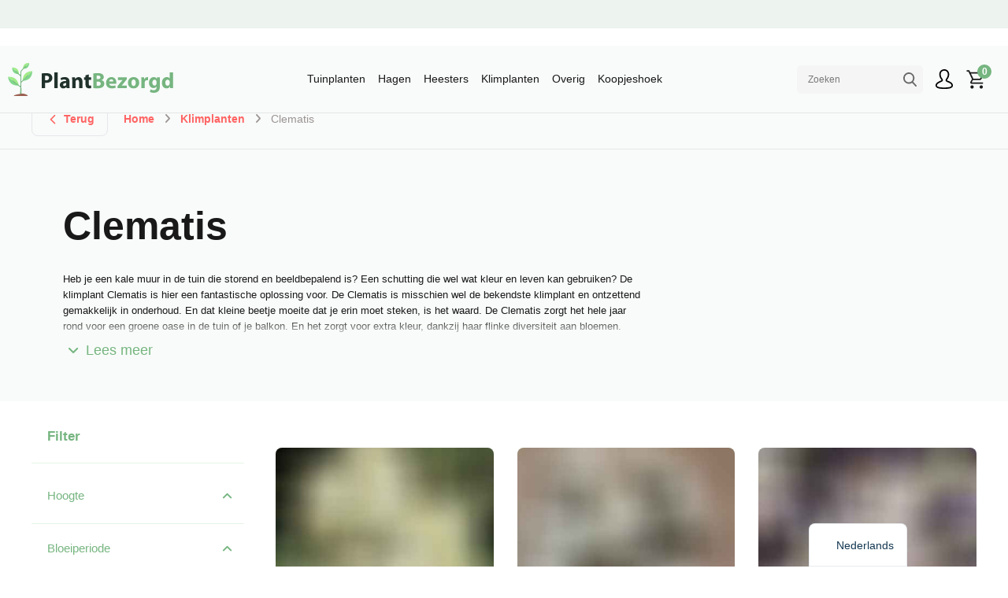

--- FILE ---
content_type: text/html; charset=UTF-8
request_url: https://plantbezorgd.nl/product-categorie/clematis/
body_size: 69301
content:
<!DOCTYPE html>
<html lang="nl-NL">
<head>
    <!-- Set up Meta -->
    <meta http-equiv="X-UA-Compatible" content="IE=edge"/>
    <meta charset="UTF-8"><style id="litespeed-ccss">span.question-symbol,span.answer-symbol{display:inline-block;text-align:center;width:25px;height:25px;font-weight:600;margin-right:10px;background-color:#4c4c4c;color:#fff;font-size:14px;padding:2px}div.answer-content span.answer>p{display:inline}:root{--woocommerce:#720eec;--wc-green:#7ad03a;--wc-red:#a00;--wc-orange:#ffba00;--wc-blue:#2ea2cc;--wc-primary:#720eec;--wc-primary-text:#fcfbfe;--wc-secondary:#e9e6ed;--wc-secondary-text:#515151;--wc-highlight:#958e09;--wc-highligh-text:white;--wc-content-bg:#fff;--wc-subtext:#767676;--wc-form-border-color:rgba(32, 7, 7, 0.8);--wc-form-border-radius:4px;--wc-form-border-width:1px}.woocommerce img,.woocommerce-page img{height:auto;max-width:100%}.woocommerce div.product div.summary,.woocommerce-page div.product div.summary{float:right;width:48%;clear:none}@media only screen and (max-width:768px){:root{--woocommerce:#720eec;--wc-green:#7ad03a;--wc-red:#a00;--wc-orange:#ffba00;--wc-blue:#2ea2cc;--wc-primary:#720eec;--wc-primary-text:#fcfbfe;--wc-secondary:#e9e6ed;--wc-secondary-text:#515151;--wc-highlight:#958e09;--wc-highligh-text:white;--wc-content-bg:#fff;--wc-subtext:#767676;--wc-form-border-color:rgba(32, 7, 7, 0.8);--wc-form-border-radius:4px;--wc-form-border-width:1px}.woocommerce div.product div.summary,.woocommerce-page div.product div.summary{float:none;width:100%}}:root{--woocommerce:#720eec;--wc-green:#7ad03a;--wc-red:#a00;--wc-orange:#ffba00;--wc-blue:#2ea2cc;--wc-primary:#720eec;--wc-primary-text:#fcfbfe;--wc-secondary:#e9e6ed;--wc-secondary-text:#515151;--wc-highlight:#958e09;--wc-highligh-text:white;--wc-content-bg:#fff;--wc-subtext:#767676;--wc-form-border-color:rgba(32, 7, 7, 0.8);--wc-form-border-radius:4px;--wc-form-border-width:1px}@keyframes spin{100%{transform:rotate(360deg)}}.screen-reader-text{clip:rect(1px,1px,1px,1px);height:1px;overflow:hidden;position:absolute!important;width:1px;word-wrap:normal!important}.woocommerce .quantity .qty{width:3.631em;text-align:center}.woocommerce div.product{margin-bottom:0;position:relative}.woocommerce div.product .product_title{clear:none;margin-top:0;padding:0}.woocommerce div.product p.stock{font-size:.92em}.woocommerce div.product .woocommerce-product-rating{margin-bottom:1.618em}.woocommerce div.product div.summary{margin-bottom:2em}.woocommerce div.product form.cart{margin-bottom:2em}.woocommerce div.product form.cart::after,.woocommerce div.product form.cart::before{content:" ";display:table}.woocommerce div.product form.cart::after{clear:both}.woocommerce div.product form.cart div.quantity{float:left;margin:0 4px 0 0}.woocommerce div.product form.cart .button{vertical-align:middle;float:left}.woocommerce .cart .button{float:none}.woocommerce .star-rating{float:right;overflow:hidden;position:relative;height:1em;line-height:1;font-size:1em;width:5.4em;font-family:WooCommerce}.woocommerce .star-rating::before{content:"sssss";color:#cfc8d8;float:left;top:0;left:0;position:absolute}.woocommerce .star-rating span{overflow:hidden;float:left;top:0;left:0;position:absolute;padding-top:1.5em}.woocommerce .star-rating span::before{content:"SSSSS";top:0;position:absolute;left:0}.woocommerce .woocommerce-product-rating{line-height:2;display:block}.woocommerce .woocommerce-product-rating::after,.woocommerce .woocommerce-product-rating::before{content:" ";display:table}.woocommerce .woocommerce-product-rating::after{clear:both}.woocommerce .woocommerce-product-rating .star-rating{margin:.5em 4px 0 0;float:left}.woocommerce table.shop_attributes th{width:150px;font-weight:700;padding:8px;border-top:0;border-bottom:1px dotted rgb(0 0 0/.1);margin:0;line-height:1.5}.woocommerce table.shop_attributes td{font-style:italic;padding:0;border-top:0;border-bottom:1px dotted rgb(0 0 0/.1);margin:0;line-height:1.5}.woocommerce table.shop_attributes td p{margin:0;padding:8px 0}.woocommerce:where(body:not(.woocommerce-block-theme-has-button-styles)) button.button{font-size:100%;margin:0;line-height:1;position:relative;text-decoration:none;overflow:visible;padding:.618em 1em;font-weight:700;border-radius:3px;left:auto;color:#515151;background-color:#e9e6ed;border:0;display:inline-block;background-image:none;box-shadow:none;text-shadow:none}.woocommerce:where(body:not(.woocommerce-block-theme-has-button-styles)) button.button.alt{background-color:#7f54b3;color:#fff;-webkit-font-smoothing:antialiased}.woocommerce:where(body:not(.woocommerce-uses-block-theme)) div.product p.price{color:#958e09;font-size:1.25em}.woocommerce:where(body:not(.woocommerce-uses-block-theme)) div.product .stock{color:#958e09}.tinv-wishlist *{-webkit-box-sizing:border-box;box-sizing:border-box}.tinv-wishlist .tinvwl_add_to_wishlist_button.tinvwl-icon-heart.no-txt:before{margin-top:-10px;margin-left:-10px}.tinv-wishlist .tinvwl_add_to_wishlist_button.tinvwl-icon-heart:before{content:"";display:inline-block;font-family:tinvwl-webfont!important;speak:none;font-style:normal;font-weight:400;font-variant:normal;text-transform:none;line-height:1;-webkit-font-smoothing:antialiased;-moz-osx-font-smoothing:grayscale;font-size:20px;vertical-align:sub;margin-right:5px}.tinv-wishlist .tinvwl_add_to_wishlist_button.tinvwl-icon-heart.no-txt{position:relative;width:18px;height:18px;vertical-align:sub}.tinv-wishlist .tinvwl_add_to_wishlist_button.tinvwl-icon-heart.no-txt:before{position:absolute;top:50%;left:50%;margin-right:0}.tinvwl_add_to_wishlist_button{display:inline-block;opacity:1;visibility:visible;position:relative}.tinv-wraper.tinv-wishlist{font-size:100%}.tinvwl-tooltip{display:none}*,:after,:before{-webkit-box-sizing:border-box;box-sizing:border-box}html{-webkit-text-size-adjust:100%;font-family:sans-serif;line-height:1.15}header,main,nav,section{display:block}body{background-color:#fff;color:#191919;font-family:Poppins,sans-serif;font-size:1rem;font-weight:400;line-height:1.55;margin:0;text-align:left}h1,h3,h4{margin-bottom:.75rem;margin-top:0}p{margin-bottom:1rem;margin-top:0}ul{margin-bottom:1rem}ul{margin-top:0}ul ul{margin-bottom:0}b,strong{font-weight:bolder}a{background-color:#fff0;color:#e4f4e6;text-decoration:none}img{border-style:none}img,svg{vertical-align:middle}svg{overflow:hidden}th{text-align:inherit;text-align:-webkit-match-parent}label{display:inline-block;margin-bottom:.5rem}button{border-radius:0}button,input,select{font-family:inherit;font-size:inherit;line-height:inherit;margin:0}button,input{overflow:visible}button,select{text-transform:none}select{word-wrap:normal}[type=button],[type=submit],button{-webkit-appearance:button}[type=button]::-moz-focus-inner,[type=submit]::-moz-focus-inner,button::-moz-focus-inner{border-style:none;padding:0}[type=number]::-webkit-inner-spin-button,[type=number]::-webkit-outer-spin-button{height:auto}[type=search]{-webkit-appearance:none;outline-offset:-2px}[type=search]::-webkit-search-decoration{-webkit-appearance:none}::-webkit-file-upload-button{-webkit-appearance:button;font:inherit}template{display:none}[hidden]{display:none!important}.h3,h1,h3,h4{font-weight:600;line-height:1.5;margin-bottom:.75rem}h1{font-size:3.125rem}.h3,h3{font-size:2.1875rem}h4{font-size:1.8125rem}.container{margin-left:auto;margin-right:auto;padding-left:20px;padding-right:20px;width:100%}@media (min-width:768px){.container{max-width:720px}}@media (min-width:992px){.container{max-width:960px}}@media (min-width:1200px){.container{max-width:1140px}}@media (min-width:1520px){.container{max-width:1400px}}@media (min-width:1880px){.container{max-width:1800px}}.row{display:-webkit-box;display:-webkit-flex;display:-ms-flexbox;display:flex;-webkit-flex-wrap:wrap;-ms-flex-wrap:wrap;flex-wrap:wrap;margin-left:-20px;margin-right:-20px}.no-gutters{margin-left:0;margin-right:0}.no-gutters>[class*=col-]{padding-left:0;padding-right:0}.col,.col-12,.col-auto,.col-lg-4,.col-xl-auto{padding-left:20px;padding-right:20px;position:relative;width:100%}.col{-webkit-flex-basis:0%;-ms-flex-preferred-size:0;flex-basis:0%;-webkit-box-flex:1;-webkit-flex-grow:1;-ms-flex-positive:1;flex-grow:1;max-width:100%}.col-auto{-webkit-box-flex:0;-webkit-flex:0 0 auto;-ms-flex:0 0 auto;flex:0 0 auto;max-width:100%;width:auto}.col-12{-webkit-box-flex:0;-webkit-flex:0 0 100%;-ms-flex:0 0 100%;flex:0 0 100%;max-width:100%}@media (min-width:1200px){.col-lg-4{-webkit-box-flex:0;-webkit-flex:0 0 33.33333%;-ms-flex:0 0 33.33333%;flex:0 0 33.33333%;max-width:33.33333%}}@media (min-width:1520px){.col-xl-auto{-webkit-box-flex:0;-webkit-flex:0 0 auto;-ms-flex:0 0 auto;flex:0 0 auto;max-width:100%;width:auto}}.btn{background-color:#fff0;border:1px solid #fff0;border-radius:0;color:#191919;display:inline-block;font-family:Poppins,sans-serif;font-size:1rem;font-weight:400;line-height:1.5;padding:.725rem 1.5rem;text-align:center;vertical-align:middle}.collapse:not(.show){display:none}.dropdown{position:relative}.dropdown-toggle{white-space:nowrap}.dropdown-toggle:after{border-bottom:0;border-left:.3em solid #fff0;border-right:.3em solid #fff0;border-top:.3em solid;content:"";display:inline-block;margin-left:.255em;vertical-align:.255em}.dropdown-menu{background-clip:padding-box;background-color:#fff;border:1px solid rgb(0 0 0/.15);border-radius:.25rem;color:#191919;display:none;float:left;font-size:1rem;left:0;list-style:none;margin:.125rem 0 0;min-width:10rem;padding:.5rem 0;position:absolute;text-align:left;top:100%;z-index:1000}.dropdown-item{background-color:#fff0;border:0;clear:both;color:#212529;display:block;font-weight:400;padding:.25rem 1.5rem;text-align:inherit;white-space:nowrap;width:100%}.nav-link{display:block;padding:.5rem 20px}.navbar{padding:0 20px;position:relative}.navbar,.navbar .container{-webkit-box-align:center;-webkit-align-items:center;-ms-flex-align:center;align-items:center;display:-webkit-box;display:-webkit-flex;display:-ms-flexbox;display:flex;-webkit-flex-wrap:wrap;-ms-flex-wrap:wrap;flex-wrap:wrap;-webkit-box-pack:justify;-webkit-justify-content:space-between;-ms-flex-pack:justify;justify-content:space-between}.navbar-nav{display:-webkit-box;display:-webkit-flex;display:-ms-flexbox;display:flex;-webkit-box-orient:vertical;-webkit-box-direction:normal;-webkit-flex-direction:column;-ms-flex-direction:column;flex-direction:column;list-style:none;margin-bottom:0;padding-left:0}.navbar-nav .nav-link{padding-left:0;padding-right:0}.navbar-nav .dropdown-menu{float:none;position:static}.navbar-collapse{-webkit-box-align:center;-webkit-align-items:center;-ms-flex-align:center;align-items:center;-webkit-flex-basis:100%;-ms-flex-preferred-size:100%;flex-basis:100%;-webkit-box-flex:1;-webkit-flex-grow:1;-ms-flex-positive:1;flex-grow:1}.navbar-toggler{background-color:#fff0;border:1px solid #fff0;border-radius:0;font-size:1.25rem;line-height:1;padding:.25rem .75rem}.navbar-toggler-icon{background:50%/100% 100%no-repeat;content:"";display:inline-block;height:1.5em;vertical-align:middle;width:1.5em}@media (min-width:1200px){.navbar-expand-lg{-webkit-box-orient:horizontal;-webkit-box-direction:normal;-webkit-flex-flow:row nowrap;-ms-flex-flow:row nowrap;flex-flow:row nowrap;-webkit-box-pack:start;-webkit-justify-content:flex-start;-ms-flex-pack:start;justify-content:flex-start}.navbar-expand-lg .navbar-nav{-webkit-box-orient:horizontal;-webkit-box-direction:normal;-webkit-flex-direction:row;-ms-flex-direction:row;flex-direction:row}.navbar-expand-lg .navbar-nav .dropdown-menu{position:absolute}.navbar-expand-lg .navbar-nav .nav-link{padding-left:20px;padding-right:20px}.navbar-expand-lg .navbar-collapse{display:-webkit-box!important;display:-webkit-flex!important;display:-ms-flexbox!important;display:flex!important;-webkit-flex-basis:auto;-ms-flex-preferred-size:auto;flex-basis:auto}}.d-none{display:none!important}.d-block{display:block!important}.d-flex{display:-webkit-box!important;display:-webkit-flex!important;display:-ms-flexbox!important;display:flex!important}@media (min-width:1200px){.d-lg-none{display:none!important}}.justify-content-between{-webkit-box-pack:justify!important;-webkit-justify-content:space-between!important;-ms-flex-pack:justify!important;justify-content:space-between!important}.align-items-center{-webkit-box-align:center!important;-webkit-align-items:center!important;-ms-flex-align:center!important;align-items:center!important}@media (min-width:1200px){.flex-lg-nowrap{-webkit-flex-wrap:nowrap!important;-ms-flex-wrap:nowrap!important;flex-wrap:nowrap!important}.justify-content-lg-end{-webkit-box-pack:end!important;-webkit-justify-content:flex-end!important;-ms-flex-pack:end!important;justify-content:flex-end!important}}@media (min-width:1520px){.flex-xl-nowrap{-webkit-flex-wrap:nowrap!important;-ms-flex-wrap:nowrap!important;flex-wrap:nowrap!important}.justify-content-xl-between{-webkit-box-pack:justify!important;-webkit-justify-content:space-between!important;-ms-flex-pack:justify!important;justify-content:space-between!important}}.sr-only{clip:rect(0,0,0,0);border:0;height:1px;margin:-1px;overflow:hidden;padding:0;position:absolute;white-space:nowrap;width:1px}@media (min-width:1200px){.px-lg-0{padding-right:0!important}.px-lg-0{padding-left:0!important}}.text-center{text-align:center!important}.fab,.fas{-moz-osx-font-smoothing:grayscale;-webkit-font-smoothing:antialiased;display:var(--fa-display,inline-block);font-style:normal;font-variant:normal;line-height:1;text-rendering:auto}.fas{font-family:Font Awesome\ 6 Free}.fab{font-family:Font Awesome\ 6 Brands}.fa-angle-right:before{content:""}.fa-chevron-left:before{content:""}.fa-chevron-right:before{content:""}.sr-only{clip:rect(0,0,0,0);border-width:0;height:1px;margin:-1px;overflow:hidden;padding:0;position:absolute;white-space:nowrap;width:1px}:host,:root{--fa-style-family-brands:"Font Awesome 6 Brands";--fa-font-brands:normal 400 1em/1 "Font Awesome 6 Brands"}.fab{font-weight:400}.fa-linkedin:before{content:""}.fa-instagram:before{content:""}.fa-facebook:before{content:""}.fa-twitter:before{content:""}:host,:root{--fa-style-family-classic:"Font Awesome 6 Free";--fa-font-solid:normal 900 1em/1 "Font Awesome 6 Free"}.fas{font-weight:900}#fkcart-modal{--fkcart-panel-color:#f9fafb;--fkcart-border-color:#dedfea;--fkcart-progressbar-active-color:#76b580;--fkcart-primary-bg-color:#76b580}#fkcart-modal .fkcart-item-wrap .fkcart--item .fkcart-item-price{-webkit-box-align:center;-webkit-align-items:center;-ms-flex-align:center;align-items:center;display:-webkit-box;display:-webkit-flex;display:-ms-flexbox;display:flex;-webkit-box-orient:horizontal;-webkit-box-direction:normal;-webkit-flex-direction:row;-ms-flex-direction:row;flex-direction:row;-webkit-box-pack:center;-webkit-justify-content:center;-ms-flex-pack:center;justify-content:center}#fkcart-modal .fkcart-progress-wrap{background-color:#f5f5f5}@media (max-width:991.98px){#fkcart-modal .fkcart-drawer-upsells .fkcart-upsell-heading{font-weight:400!important}}#fkcart-modal .fkcart-drawer-upsells .fkcart--item{-webkit-box-align:start;-webkit-align-items:start;-ms-flex-align:start;align-items:start}#fkcart-modal .fkcart-drawer-upsells .fkcart--item .fkcart-item-info{margin:0 auto}.website_rating{display:inline-block;margin:0 .25rem;position:relative}.website_rating__inner{-webkit-box-align:center;-webkit-align-items:center;-ms-flex-align:center;align-items:center;display:-webkit-box;display:-webkit-flex;display:-ms-flexbox;display:flex;-webkit-flex-wrap:wrap;-ms-flex-wrap:wrap;flex-wrap:wrap}.website_rating__icon{margin-right:.5rem;width:1.5rem}.website_rating__score{color:#ff6464;font-weight:700}.website_rating__amount{font-size:.8em;margin-left:.5rem}.woocommerce .website_rating .star-rating{letter-spacing:.2em;margin-right:.5rem;width:6.2em}.ywqa-product-questions ol.ywqa-items-list .question-text .question-content .question-symbol{display:none}.ywqa-product-questions ol.ywqa-items-list .question-text .answer-content{display:none;font-size:1rem;padding:.5rem}.ywqa-product-questions ol.ywqa-items-list .question-text .answer-content .answer-symbol{display:none}html{height:100%}body{display:-webkit-box;display:-webkit-flex;display:-ms-flexbox;display:flex;-webkit-box-orient:vertical;-webkit-box-direction:normal;-webkit-flex-direction:column;-ms-flex-direction:column;flex-direction:column;font-size:16px;height:auto;min-height:100vh;position:static!important}@media (min-width:1200px){body{font-size:18px}}body:after{background-color:rgb(0 0 0/.7);content:"";height:100%;left:0;opacity:0;position:absolute;position:fixed;top:0;width:100%;z-index:-1}main{display:block}@media (min-width:992px) and (max-width:1879.98px){.container{max-width:calc(100% - 40px)}}@media (max-width:991.98px){.container{max-width:100%}}@media (min-width:1520px){.container--standard{max-width:111.25rem}}:last-child{margin-bottom:0}@-webkit-keyframes spin{to{-webkit-transform:rotate(1turn);transform:rotate(1turn)}}@keyframes spin{to{-webkit-transform:rotate(1turn);transform:rotate(1turn)}}.search{position:relative}.search__input{background-color:#f5f5f5;border:2px solid #f5f5f5;border-radius:5px;color:#191919;line-height:1.2;padding:.5625rem 2.5rem .5625rem .75rem;width:100%}.search__input::-webkit-input-placeholder{color:rgb(25 25 25/.56)}.search__input::-moz-placeholder{color:rgb(25 25 25/.56)}.search__input:-ms-input-placeholder{color:rgb(25 25 25/.56)}.search__input::-ms-input-placeholder{color:rgb(25 25 25/.56)}.search__submit{background-color:#fff0;background-position:50%;background-repeat:no-repeat;background-size:50%;border:none;bottom:0;font-size:0;height:100%;opacity:.67;position:absolute;right:0;top:0;width:2.125rem}.s-search{left:50%;max-width:100rem;padding:0 1.25rem;position:fixed;top:170px;-webkit-transform:translateX(-50%);-ms-transform:translateX(-50%);transform:translateX(-50%);width:100%;z-index:15}@media (max-width:991.98px){.s-search{top:190px}}.s-search>.container{padding:0}.s-search__row{background-color:#f8fbf9;-webkit-box-shadow:0 13px 36px rgb(0 0 0/.15);box-shadow:0 13px 36px rgb(0 0 0/.15)}@media (max-width:991.98px){.s-search__row{height:calc(100vh - 200px)}}.s-search__heading{background-color:#76b580;color:#fff;padding:1.75rem 2rem}@media (max-width:991.98px){.s-search__heading{padding:.75rem 1.5rem}}.s-search__title{font-size:1.8125rem;margin-bottom:0}@media (max-width:991.98px){.s-search__title{font-size:1.3125rem}}.s-search__results{margin:.625rem;padding:1.875rem 1.25rem}@media (min-width:992px){.s-search__results{height:640px;overflow-y:auto}}@media (max-width:991.98px){.s-search__results{padding:1rem}}.s-search .search_results{min-height:100%}.ajax-overlay{position:relative}.ajax-overlay:after,.ajax-overlay:before{opacity:0;visibility:hidden}.ajax-overlay:after{-webkit-animation:spin 1s ease-in-out infinite;animation:spin 1s ease-in-out infinite;background-image:url(data:image/svg+xml;charset=utf-8,%3Csvg\ xmlns=\'http://www.w3.org/2000/svg\'\ viewBox=\'0\ 0\ 512\ 512\'%3E%3Cpath\ d=\'M304\ 48c0\ 26.51-21.49\ 48-48\ 48s-48-21.49-48-48\ 21.49-48\ 48-48\ 48\ 21.49\ 48\ 48zm-48\ 368c-26.51\ 0-48\ 21.49-48\ 48s21.49\ 48\ 48\ 48\ 48-21.49\ 48-48-21.49-48-48-48zm208-208c-26.51\ 0-48\ 21.49-48\ 48s21.49\ 48\ 48\ 48\ 48-21.49\ 48-48-21.49-48-48-48zM96\ 256c0-26.51-21.49-48-48-48S0\ 229.49\ 0\ 256s21.49\ 48\ 48\ 48\ 48-21.49\ 48-48zm12.922\ 99.078c-26.51\ 0-48\ 21.49-48\ 48s21.49\ 48\ 48\ 48\ 48-21.49\ 48-48c0-26.509-21.491-48-48-48zm294.156\ 0c-26.51\ 0-48\ 21.49-48\ 48s21.49\ 48\ 48\ 48\ 48-21.49\ 48-48c0-26.509-21.49-48-48-48zM108.922\ 60.922c-26.51\ 0-48\ 21.49-48\ 48s21.49\ 48\ 48\ 48\ 48-21.49\ 48-48-21.491-48-48-48z\'\ fill=\'%2376b580\'/%3E%3C/svg%3E);background-position:50% 50%;background-size:cover;content:"";display:block;height:2rem;left:50%;margin-left:-1rem;margin-top:-1rem;position:absolute;top:50%;width:2rem}.ajax-overlay:before{background-color:#fff;bottom:0;content:"";left:0;position:absolute;right:0;top:0;z-index:3}.ajax-overlay:after{z-index:5}.ajax-overlay--active:after,.ajax-overlay--active:before{opacity:.75;visibility:visible}.shop-cart-counter{color:#fff;display:inline-block;font-size:.8125rem;line-height:1.25;padding:.125rem;text-align:center;-webkit-transform:translate(50%,-50%);-ms-transform:translate(50%,-50%);transform:translate(50%,-50%)}@media (max-width:767.98px){.shop-cart-counter{font-size:.625rem;line-height:1;padding:0}}.shop-cart-counter:after{background-color:#76b580;border-radius:50%;content:"";display:block;padding-bottom:100%;position:absolute;right:50%;top:50%;-webkit-transform:translate(50%,-50%);-ms-transform:translate(50%,-50%);transform:translate(50%,-50%);width:100%;z-index:-1}.breadcrumbs{margin-bottom:1.5rem}.breadcrumbs .btn-back{margin-right:1.25rem}.breadcrumbs__body{color:#9b9393;font-size:.875rem;font-weight:600}@media (max-width:767.98px){.breadcrumbs__body{font-size:.8125rem}}.breadcrumbs .breadcrumb_last{font-weight:400}.breadcrumbs i{font-size:.875rem;margin:0 .5rem}.breadcrumbs a{color:#ff6464}.scrollbar{overflow-y:auto;scrollbar-color:#76b580 #e5e7eb;scrollbar-width:thin}.scrollbar::-webkit-scrollbar{border-radius:.25rem;width:.5rem}.scrollbar::-webkit-scrollbar-track{background-color:#e5e7eb;-webkit-box-shadow:inset 0 0 3px rgb(0 0 0/.25);box-shadow:inset 0 0 3px rgb(0 0 0/.25)}.scrollbar::-webkit-scrollbar-thumb{background-color:#76b580;border-radius:.25rem}@media (max-width:991.98px){.scrollbar{margin-right:.5rem}}@media (max-width:991.98px){h1{font-size:1.5625rem}.h3,h3{font-size:1.1875rem}h4{font-size:1.0625rem}}p:empty{display:none}ul{font-size:inherit}a{color:#76b580}table td,table th{border:1px solid #707070;padding:.75rem}.no-outline [tabindex],.no-outline a,.no-outline button{outline:none}input::-webkit-input-placeholder{opacity:1}input::-moz-placeholder{opacity:1}input:-ms-input-placeholder{opacity:1}input::-ms-input-placeholder{opacity:1}[type=number],[type=search],select{margin-bottom:0}[type=number]{-moz-appearance:textfield}[type=number]::-webkit-inner-spin-button,[type=number]::-webkit-outer-spin-button{-webkit-appearance:none;margin:0}.button,.woocommerce button.button,.woocommerce-page button.button,button{border-width:1px;text-decoration:none}.input-text{border:2px solid #76b580;-webkit-box-shadow:none;box-shadow:none;font-size:1rem;outline:none;padding:.75rem 1rem}.input-text::-webkit-input-placeholder{color:#9b9393;font-weight:300}.input-text::-moz-placeholder{color:#9b9393;font-weight:300}.input-text:-ms-input-placeholder{color:#9b9393;font-weight:300}.input-text::-ms-input-placeholder{color:#9b9393;font-weight:300}.btn,.button,.woocommerce button.button,.woocommerce-page button.button{background-color:#76b580;color:#fff;font-size:.9rem}@media (min-width:1200px){.btn,.button,.woocommerce button.button,.woocommerce-page button.button{max-width:13.75rem;width:100%}}.btn.btn-bordered{background-color:#fff0;border-color:#76b580;color:#76b580}.btn.btn-back{border-color:#e5e7eb;border-radius:.5rem;color:#ff6464;font-weight:600;line-height:1.8;max-width:100%;padding:.5rem 1rem;width:auto}.btn.btn-back svg{display:inline-block;font-size:0;margin-right:.25rem;margin-top:-2px;-webkit-transform:scaleX(-1);-ms-transform:scaleX(-1);transform:scaleX(-1);vertical-align:middle}.btn.btn-back svg path{fill:#ff6464}.link{background-color:#fff0;border:0;color:#76b580;display:inline-block}.link--secondary{color:#ff6464}.link--angle:after{content:"";font-family:Font Awesome\ 6 Free;font-size:85%;font-weight:900;margin-left:.75em}ul.list-styled{list-style:none;padding-left:0}ul.list-styled li{margin-bottom:.25rem;padding-left:1.5rem;position:relative}ul.list-styled li:before{background-color:#065f46;border-radius:100%;color:#fff;content:"";font-family:Font Awesome\ 6 Free;font-size:.625rem;font-weight:900;height:1rem;left:0;position:absolute;text-align:center;top:2px;width:1rem}.slick-controls{-webkit-box-align:center;-webkit-align-items:center;-ms-flex-align:center;align-items:center;display:-webkit-box;display:-webkit-flex;display:-ms-flexbox;display:flex;-webkit-box-pack:center;-webkit-justify-content:center;-ms-flex-pack:center;justify-content:center;position:relative}.slick-controls .slick-control-next,.slick-controls .slick-control-prev{margin-left:.75rem;margin-right:.75rem}@media (min-width:1200px){.slick-controls .slick-control-next,.slick-controls .slick-control-prev{margin-left:1.5625rem;margin-right:1.5625rem}}@media (min-width:992px){.slick-controls .slick-control-dots{max-width:9.5rem}}.slick-control-dots{margin:1.5rem 0 1.5rem .375rem;max-width:6.25rem;width:60%}.slick-control-dot{font-size:0}.slick-control-dot:before{background-color:hsl(0 4% 59%/.35);border-radius:.75rem;content:"";display:block;height:.75rem;margin:0 12px 0 6px;width:.75rem}@media (min-width:992px){.slick-control-dot:before{margin:0 auto}}.slick-control-next,.slick-control-prev{color:#ff6464;margin:.25rem}.woocommerce button.button,.woocommerce-page button.button{background-color:#76b580;border-radius:0;color:#fff;font-size:.875rem;font-weight:400;padding:1.0625rem 1.5rem}.woocommerce button.alt.button,.woocommerce-page button.alt.button{background-color:#ff6464;color:#fff}.woocommerce .star-rating,.woocommerce-page .star-rating{color:#ffd460;height:1.1em;letter-spacing:.5em;width:7.4em}.woocommerce .star-rating:before,.woocommerce-page .star-rating:before{color:#e5e7eb}.woocommerce .woocommerce-product-rating,.woocommerce-page .woocommerce-product-rating{display:-webkit-box;display:-webkit-flex;display:-ms-flexbox;display:flex;font-size:.6em;margin-bottom:.25em!important;margin-right:3rem}.woocommerce .woocommerce-product-rating .star-rating,.woocommerce-page .woocommerce-product-rating .star-rating{letter-spacing:.2em;margin-right:.8rem;margin-top:.8em;width:6em}.woocommerce .woocommerce-product-rating>span,.woocommerce-page .woocommerce-product-rating>span{color:#555;font-size:.875rem}.woocommerce .woocommerce-product-rating .woocommerce-review-link,.woocommerce-page .woocommerce-product-rating .woocommerce-review-link{color:#555;font-size:.875rem;margin-right:.625rem}.woocommerce .woocommerce-product-rating .woocommerce-review-link:before,.woocommerce-page .woocommerce-product-rating .woocommerce-review-link:before{content:"(";display:inline-block;margin-left:.5em}.woocommerce .woocommerce-product-rating .woocommerce-review-link:after,.woocommerce-page .woocommerce-product-rating .woocommerce-review-link:after{content:")";display:inline-block;margin-right:.5em}.woocommerce .tinv-wishlist,.woocommerce-page .tinv-wishlist{--wish-heart-size:24px}.woocommerce .tinv-wishlist .tinvwl_add_to_wishlist_button.tinvwl-icon-heart,.woocommerce-page .tinv-wishlist .tinvwl_add_to_wishlist_button.tinvwl-icon-heart{border:1px solid #e5e7eb;border-radius:100%;color:#000;height:var(--wish-heart-size);margin-top:0;padding:1.5rem;width:var(--wish-heart-size)}.woocommerce .tinv-wishlist .tinvwl_add_to_wishlist_button.tinvwl-icon-heart:before,.woocommerce-page .tinv-wishlist .tinvwl_add_to_wishlist_button.tinvwl-icon-heart:before{font-size:var(--wish-heart-size);margin:0;-webkit-transform:translate(-50%,-50%);-ms-transform:translate(-50%,-50%);transform:translate(-50%,-50%)}.single-product .header{background-color:var(--theme-color,rgb(118 181 128 / .05))}.single-product .header__top{background-color:rgb(0 0 0/.04)}.single-product .header__inner{background-color:var(--theme-color,rgb(118 181 128 / .05))}.single-product .header .search__input{background-color:rgb(0 0 0/.04);border-color:rgb(0 0 0/.04)}@media (min-width:992px){.single-product__breadcrumbs{margin-bottom:1.875rem}}.single-product__gallery_wrap{margin-bottom:2rem;position:relative}.single-product__static_attribute{font-size:1rem;width:100%}.single-product__static_attribute select{appearance:none;-moz-appearance:none;-webkit-appearance:none;background:url([data-uri])no-repeat;background-position:calc(100% - 12px) 50%;background-size:16px;border:1px solid #e5e7eb;border-radius:.5rem;color:#000;display:inline-block;line-height:2;margin-right:0!important;max-width:100%;min-width:75%;outline:none;padding:.6875rem 2em .6875rem .9375rem;width:100%}@media screen and (max-width:600px){.single-product__static_attribute{margin-top:1rem;-webkit-box-ordinal-group:4;-webkit-order:3;-ms-flex-order:3;order:3}}.single-product .single_product__options{-webkit-box-align:center;-webkit-align-items:center;-ms-flex-align:center;align-items:center;display:-webkit-box;display:-webkit-flex;display:-ms-flexbox;display:flex;margin-bottom:2rem}@media screen and (max-width:600px){.single-product .single_product__options{-webkit-flex-wrap:wrap;-ms-flex-wrap:wrap;flex-wrap:wrap}}.single-product .single_product__options .cart_quantity__minus{border-bottom-left-radius:.5rem;border-top-left-radius:.5rem}.single-product .single_product__options .cart_quantity__plus{border-bottom-right-radius:.5rem;border-top-right-radius:.5rem}.single-product div.quantity>label{display:none;font-size:.875rem;margin-bottom:.75rem}.woocommerce .cart_quantity,.woocommerce-page .cart_quantity{-webkit-box-align:center;-webkit-align-items:center;-ms-flex-align:center;align-items:center;display:-webkit-box;display:-webkit-flex;display:-ms-flexbox;display:flex;-webkit-box-pack:start;-webkit-justify-content:flex-start;-ms-flex-pack:start;justify-content:flex-start;margin-right:.75rem;position:relative}@media (max-width:767.98px){.woocommerce .cart_quantity,.woocommerce-page .cart_quantity{margin-right:.625rem}}.woocommerce .cart_quantity input.qty,.woocommerce-page .cart_quantity input.qty{background-color:#fff0;border:2px solid #f5f5f5;color:#000;font-size:.875rem;line-height:1;padding:.2rem;width:1.875rem}.woocommerce .cart_quantity button,.woocommerce-page .cart_quantity button{background-color:#f5f5f5;background-position:50%;background-repeat:no-repeat;border:1px solid #f5f5f5;font-size:0;font-weight:400;height:30px;line-height:1;padding:.125rem;position:relative;width:30px}.woocommerce .cart_quantity__tooltip,.woocommerce-page .cart_quantity__tooltip{background-color:#fe817f;border-radius:.5rem;color:#fff;font-size:.75rem;left:calc(50% - 1rem);max-width:90vw;padding:.25rem .5rem;position:absolute;top:-.2rem;-webkit-transform:translateY(-100%);-ms-transform:translateY(-100%);transform:translateY(-100%);width:22rem;z-index:10}.woocommerce .cart_quantity__tooltip:before,.woocommerce-page .cart_quantity__tooltip:before{border-color:#fe817f #fff0 #fff0;border-style:solid;border-width:.5rem .5rem 0;bottom:0;content:"";left:.5rem;position:absolute;-webkit-transform:translateY(100%);-ms-transform:translateY(100%);transform:translateY(100%)}.woocommerce .main-single-product,.woocommerce-page .main-single-product{margin-bottom:2.5rem;margin-top:2.8125rem}.woocommerce .single-product__gallery_wrap,.woocommerce-page .single-product__gallery_wrap{-webkit-box-flex:0;-webkit-flex:0 0 auto;-ms-flex:0 0 auto;flex:0 0 auto;margin-left:40px;margin-right:40px;width:calc(55% - 80px)}@media (max-width:991.98px){.woocommerce .single-product__gallery_wrap,.woocommerce-page .single-product__gallery_wrap{margin-left:20px;margin-right:20px;width:calc(100% - 40px)}}@media (min-width:992px) and (max-width:1199.98px){.woocommerce .single-product__gallery_wrap,.woocommerce-page .single-product__gallery_wrap{margin-left:20px;margin-right:20px;width:calc(55% - 40px)}}.woocommerce div.product,.woocommerce-page div.product{display:-webkit-box;display:-webkit-flex;display:-ms-flexbox;display:flex;-webkit-box-orient:horizontal;-webkit-box-direction:normal;-webkit-flex-flow:row wrap;-ms-flex-flow:row wrap;flex-flow:row wrap;margin-left:-40px;margin-right:-40px}@media (max-width:1199.98px){.woocommerce div.product,.woocommerce-page div.product{margin-left:-20px;margin-right:-20px}}.woocommerce div.product div.summary,.woocommerce-page div.product div.summary{-webkit-box-flex:0;-webkit-flex:0 0 auto;-ms-flex:0 0 auto;flex:0 0 auto;margin-left:40px;margin-right:40px}@media (max-width:1199.98px){.woocommerce div.product div.summary,.woocommerce-page div.product div.summary{margin-left:20px;margin-right:20px}}.woocommerce div.product div.summary,.woocommerce-page div.product div.summary{position:relative;width:calc(45% - 80px)}@media (min-width:1520px){.woocommerce div.product div.summary,.woocommerce-page div.product div.summary{padding-left:2rem}}@media (max-width:991.98px){.woocommerce div.product div.summary,.woocommerce-page div.product div.summary{width:calc(100% - 40px)}}@media (min-width:992px) and (max-width:1199.98px){.woocommerce div.product div.summary,.woocommerce-page div.product div.summary{width:calc(45% - 40px)}}.woocommerce div.product.product-type-simple .simple-product-prices>.amount,.woocommerce-page div.product.product-type-simple .simple-product-prices>.amount{margin-right:.3rem}.woocommerce div.product .simple-product-add-box,.woocommerce-page div.product .simple-product-add-box{background-color:#f9fafb;border:1px solid #e5e7eb;border-radius:.5rem;margin-top:.75rem;padding:1.5625rem}@media (max-width:767.98px){.woocommerce div.product .simple-product-add-box,.woocommerce-page div.product .simple-product-add-box{padding:1rem}}.woocommerce div.product .simple-product-add-box:has(.simple-product-prices) p.price:not(.simple-product-prices),.woocommerce-page div.product .simple-product-add-box:has(.simple-product-prices) p.price:not(.simple-product-prices){display:none}.woocommerce div.product .simple-product-add-box .quantity,.woocommerce-page div.product .simple-product-add-box .quantity{display:none}.woocommerce div.product .simple-product-add-box .usps-list,.woocommerce-page div.product .simple-product-add-box .usps-list{margin-bottom:0}.woocommerce div.product .product_title,.woocommerce-page div.product .product_title{font-size:1.5625rem;margin-bottom:0;margin-right:3rem}@media (min-width:1200px){.woocommerce div.product .product_title,.woocommerce-page div.product .product_title{font-size:1.875rem;margin-right:4rem}}.woocommerce div.product .product_subtitle,.woocommerce-page div.product .product_subtitle{color:#555;font-size:.9375rem;font-weight:300}@media (min-width:1200px){.woocommerce div.product .product_subtitle,.woocommerce-page div.product .product_subtitle{font-size:1.125rem;margin-bottom:1.25rem}}.woocommerce div.product form.cart,.woocommerce-page div.product form.cart{margin-bottom:1rem;margin-top:1rem}.woocommerce div.product form.cart .stock-delivery-message,.woocommerce-page div.product form.cart .stock-delivery-message{font-size:1rem;font-weight:500}@media (max-width:767.98px){.woocommerce div.product form.cart .stock-delivery-message,.woocommerce-page div.product form.cart .stock-delivery-message{font-size:.875rem}}.woocommerce div.product form.cart .stock-delivery-message span,.woocommerce-page div.product form.cart .stock-delivery-message span{font-weight:400}.woocommerce div.product form.cart .stock-delivery-message.in-stock,.woocommerce-page div.product form.cart .stock-delivery-message.in-stock{color:#5da368}.woocommerce div.product form.cart .stock-delivery-message.in-stock:before,.woocommerce-page div.product form.cart .stock-delivery-message.in-stock:before{background-color:#8fc817;-webkit-box-shadow:0 0 0 3px rgb(143 200 23/.3);box-shadow:0 0 0 3px rgb(143 200 23/.3)}.woocommerce div.product form.cart .stock-delivery-message.stock,.woocommerce-page div.product form.cart .stock-delivery-message.stock{padding-left:1.5rem;position:relative}.woocommerce div.product form.cart .stock-delivery-message.stock:before,.woocommerce-page div.product form.cart .stock-delivery-message.stock:before{border-radius:100%;content:"";display:block;height:8px;left:4px;position:absolute;top:8px;width:8px}@media (max-width:767.98px){.woocommerce div.product form.cart .stock-delivery-message.stock:before,.woocommerce-page div.product form.cart .stock-delivery-message.stock:before{top:6px}}.woocommerce div.product p.stock.in-stock,.woocommerce-page div.product p.stock.in-stock{color:#76b580}.woocommerce div.product p.price,.woocommerce-page div.product p.price{-webkit-box-align:center;-webkit-align-items:center;-ms-flex-align:center;align-items:center;color:#191919;display:-webkit-box;display:-webkit-flex;display:-ms-flexbox;display:flex;font-weight:700}.woocommerce div.product .tinv-wishlist,.woocommerce-page div.product .tinv-wishlist{position:absolute;right:0;top:0}@media (max-width:991.98px){.woocommerce div.product .tinv-wishlist,.woocommerce-page div.product .tinv-wishlist{top:-.7rem}}.woocommerce div.product .cart_quantity button,.woocommerce-page div.product .cart_quantity button{background-color:#fff;color:#76b580;height:56px;width:56px}.woocommerce div.product .cart_quantity button svg line,.woocommerce-page div.product .cart_quantity button svg line{stroke:#76b580}.woocommerce div.product .cart_quantity input.qty,.woocommerce-page div.product .cart_quantity input.qty{font-size:1rem;height:56px;line-height:1.5;width:56px}.woocommerce div.product .single_add_to_cart_button,.woocommerce-page div.product .single_add_to_cart_button{-webkit-box-align:center;-webkit-align-items:center;-ms-flex-align:center;align-items:center;background-color:#ff7535;border-radius:6px;display:-webkit-box;display:-webkit-flex;display:-ms-flexbox;display:flex;font-size:1.25rem;font-weight:600;-webkit-box-pack:justify;-webkit-justify-content:space-between;-ms-flex-pack:justify;justify-content:space-between;line-height:1.8;max-width:35rem;-webkit-box-ordinal-group:5;-webkit-order:4;-ms-flex-order:4;order:4;padding:.875rem 1.75rem;width:100%}@media (max-width:767.98px){.woocommerce div.product .single_add_to_cart_button,.woocommerce-page div.product .single_add_to_cart_button{font-size:1rem}}.woocommerce div.product .single_add_to_cart_button__wrap,.woocommerce-page div.product .single_add_to_cart_button__wrap{-webkit-box-align:center;-webkit-align-items:center;-ms-flex-align:center;align-items:center;display:-webkit-box;display:-webkit-flex;display:-ms-flexbox;display:flex;-webkit-box-pack:start;-webkit-justify-content:flex-start;-ms-flex-pack:start;justify-content:flex-start;width:100%}.woocommerce div.product .single_add_to_cart_button svg,.woocommerce-page div.product .single_add_to_cart_button svg{margin-left:1.25rem;max-width:36px;opacity:1;-webkit-transform:rotate(0deg);-ms-transform:rotate(0deg);transform:rotate(0deg)}@media (max-width:767.98px){.woocommerce div.product .single_add_to_cart_button svg,.woocommerce-page div.product .single_add_to_cart_button svg{margin-left:.625rem;max-width:24px}}.woocommerce div.product .single_add_to_cart_button svg rect,.woocommerce-page div.product .single_add_to_cart_button svg rect{fill:#f29367}.woocommerce div.product .single_add_to_cart_button svg path,.woocommerce-page div.product .single_add_to_cart_button svg path{fill:#fff}.woocommerce div.product .single-product__add2cart,.woocommerce-page div.product .single-product__add2cart{background-color:#fff;bottom:0;-webkit-box-pack:center;-webkit-justify-content:center;-ms-flex-pack:center;justify-content:center;left:0;padding:.625rem;position:fixed;-webkit-transform:translateY(100%);-ms-transform:translateY(100%);transform:translateY(100%);width:100%;z-index:900}@media (min-width:992px){.woocommerce div.product .single-product__add2cart,.woocommerce-page div.product .single-product__add2cart{display:none!important}}.woocommerce div.product .single-product__add2cart button.button,.woocommerce-page div.product .single-product__add2cart button.button{max-width:100%;width:100%}.woocommerce div.product table.shop_attributes tr td,.woocommerce div.product table.shop_attributes tr th,.woocommerce-page div.product table.shop_attributes tr td,.woocommerce-page div.product table.shop_attributes tr th{background:#fff;border-bottom-color:rgb(0 0 0/.2);border-left:0;border-right:0;font-weight:400;padding:.25rem;width:50%}@media (max-width:767.98px){.woocommerce div.product table.shop_attributes tr td,.woocommerce div.product table.shop_attributes tr th,.woocommerce-page div.product table.shop_attributes tr td,.woocommerce-page div.product table.shop_attributes tr th{display:block;width:100%}}.woocommerce div.product table.shop_attributes tr th,.woocommerce-page div.product table.shop_attributes tr th{min-width:150px}@media (max-width:767.98px){.woocommerce div.product table.shop_attributes tr th,.woocommerce-page div.product table.shop_attributes tr th{border-bottom-color:#fff;font-weight:600;padding:.5rem .25rem 0}}@media (min-width:992px) and (max-width:1199.98px){.woocommerce div.product table.shop_attributes tr td,.woocommerce-page div.product table.shop_attributes tr td{font-size:.875rem}}@media (max-width:767.98px){.woocommerce div.product table.shop_attributes tr td,.woocommerce-page div.product table.shop_attributes tr td{padding-top:0}}.woocommerce div.product table.shop_attributes tr.woocommerce-product-attributes-item--attribute_trekt-insecten-zoals-bijen-enof-vlinders-aan,.woocommerce-page div.product table.shop_attributes tr.woocommerce-product-attributes-item--attribute_trekt-insecten-zoals-bijen-enof-vlinders-aan{display:none}.stay-tuned{font-size:0;list-style:none;padding:.3125rem .625rem}.stay-tuned__item{display:inline-block;margin-right:.8125rem}.stay-tuned__link{display:block}.stay-tuned__link .fab{display:block;font-size:1.375rem}.usps__slider{padding:.4rem}@media (min-width:992px){.usps__slider{padding:1.125rem .375rem}}@media (max-width:1519.98px){.usps__slider:not(.slick-initialized){height:24px;opacity:0;overflow:hidden}}.usp{position:relative}@media (min-width:1520px){.usp{padding:0 .625rem}}.usp__url{height:100%;left:0;position:absolute;top:0;width:100%;z-index:2}.usp__text{font-size:.9375rem}@media (max-width:991.98px){.usp__text{font-size:.8125rem}}@media screen and (max-width:380px){.usp__text{font-size:.75rem}}.usp__text>*{display:inline-block;vertical-align:middle}.usp__text b{color:#ff6464}.usp-alt__title>*{display:inline-block;margin-bottom:0}ul.usps-list{list-style:none;margin-bottom:1.5rem;margin-top:1.5rem;padding-left:0}.usp_item{margin-bottom:.5rem;position:relative}.usp_item__text{font-size:.875rem;font-weight:400}.usp_item__text p{display:inline}.usp_item__text:before{content:"";font-family:Font Awesome\ 6 Free;font-size:.75rem;font-weight:900;margin-right:.5rem}.website-slide-item{background-color:var(--theme-color,#e4f4e6);border-radius:.625rem;overflow:hidden;position:relative}.website-slide-item:before{content:"";display:block;padding-bottom:100%;width:100%}.website-slide-item__url{height:100%;left:0;position:absolute;top:0;width:100%}.website-slide-item__image{height:100%!important;-o-object-fit:cover;object-fit:cover;width:100%}.website-product-slider{display:none;overflow:hidden}.s-attributes-features{margin-bottom:1.75rem}.s-attributes-features__list{font-size:1rem;list-style:none;padding-left:0}.single-product__slider_holder{border-bottom:1px solid #e5e7eb;display:-webkit-box;display:-webkit-flex;display:-ms-flexbox;display:flex;padding-bottom:1rem;position:relative}.single-product__slider_holder .website-product-navs{-webkit-flex-basis:0%;-ms-flex-preferred-size:0;flex-basis:0%;left:0;overflow-y:auto;padding-right:0;position:absolute;top:0;width:0}.single-product__slider_holder .website-product-navs::-webkit-scrollbar{display:none}@media (max-width:767.98px){.single-product__slider_holder .website-product-navs{display:none}}.single-product__sliders{-webkit-box-flex:1;-webkit-flex:1 0 90%;-ms-flex:1 0 90%;flex:1 0 90%;position:relative;width:90%}.single-product__sliders.ajax-overlay--active:before{background-color:#e7f6e9;opacity:1}@media (min-width:768px){.single-product__sliders.ajax-overlay--active:after{height:3rem;width:3rem}}.single-product__sliders .website-product-slider{width:100%}.website_pricing{clear:both;-webkit-box-flex:0;-webkit-flex:0 1 100%;-ms-flex:0 1 100%;flex:0 1 100%;width:100%}.website_pricing__title{font-size:1.0625rem}.website_pricing_rules{display:-webkit-box;display:-webkit-flex;display:-ms-flexbox;display:flex;-webkit-flex-wrap:wrap;-ms-flex-wrap:wrap;flex-wrap:wrap;list-style:none;margin:0-.375rem 1.5rem;padding-left:0}@media (max-width:767.98px){.website_pricing_rules{margin:0-.5rem 1rem}}.website_pricing_rules li{-webkit-box-flex:0;-webkit-flex:0 0 calc(33% - 12px);-ms-flex:0 0 calc(33% - 12px);flex:0 0 calc(33% - 12px);min-width:132px}.website_pricing_rules li:last-child{margin-right:0}.website_pricing_item{display:none;font-size:.875rem;margin:0 .375rem .375rem;text-align:center}@media (max-width:767.98px){.website_pricing_item{font-size:.75rem}}.website_pricing_item__main{border:2px solid #e5e7eb;border-radius:.5rem;color:#191919;display:inline-block;margin-bottom:.5rem;padding:.35rem .75rem;width:100%}@media (max-width:767.98px){.website_pricing_item__main{padding:.25rem .5rem}}.website_pricing_item__main.active{border-color:#76b580;text-decoration:none}.website_pricing_item__single{display:block;font-size:.875rem;margin-bottom:.25rem}@media (max-width:767.98px){.website_pricing_item__single{font-size:.75rem}}.website_pricing_item__total{color:#9b9393}.website_pricing_item__discount{color:#76b580;font-weight:500}.header__top{background-color:#edf3ee;overflow:hidden;position:relative;z-index:9}.header__main{height:68px;width:100%}@media (min-width:1200px){.header__main{height:78px}}@media (min-width:1520px){.header__main{height:84px}}@media (min-width:992px) and (max-width:1199.98px){.header__main{height:62px}}@media (min-width:768px) and (max-width:991.98px){.header__main{padding-bottom:1.125rem}}@media (max-width:767.98px){.header__main{height:130px}}.header__inner{background-color:#f8fbf9;border-bottom:1px solid rgb(0 0 0/.08);left:0;position:fixed;top:58px;width:100%;z-index:995}@media (min-width:992px) and (max-width:1199.98px){.header__inner{top:62px}}@media (max-width:991.98px){.header__inner{padding-top:1rem;top:40px}}@media (min-width:768px) and (max-width:991.98px){.header__inner{padding-bottom:1rem}}@media (max-width:991.98px){.header__inner>.container{padding:0}}@media (min-width:1200px) and (max-width:1519.98px){.header__inner>.container{max-width:100%}.header__inner>.container>.row>.col-auto{padding:0 10px}}.header__logo{-webkit-flex-shrink:1;-ms-flex-negative:1;flex-shrink:1}@media (max-width:1199.98px){.header__logo{display:none}}@media (min-width:1200px){.header__logo{padding-right:0}.header #primary-menu{display:block}}.header:after{background-color:rgb(0 0 0/.5);content:"";height:100vh;left:0;opacity:0;position:fixed;top:145px;visibility:hidden;width:100vw;z-index:7}@media (min-width:1200px) and (max-width:1519.98px){.header .navbar .nav-item>.nav-link{font-size:.9375rem;padding:2.125rem .5rem}}@media screen and (min-width:1200px) and (max-width:1320px){.header .navbar .nav-item>.nav-link{font-size:.875rem}}.header .navbar .nav-item>.nav-link.dropdown-toggle:after{display:none;font-size:0}@media (max-width:1199.98px){.header__menu{background-color:#f8fbf9;border-top:1px solid #ebebeb;display:-webkit-box;display:-webkit-flex;display:-ms-flexbox;display:flex;-webkit-box-orient:vertical;-webkit-box-direction:normal;-webkit-flex-direction:column;-ms-flex-direction:column;flex-direction:column;height:0;-webkit-box-pack:justify;-webkit-justify-content:space-between;-ms-flex-pack:justify;justify-content:space-between;left:0;position:fixed;top:110px;-webkit-transform:translateY(-2%);-ms-transform:translateY(-2%);transform:translateY(-2%);visibility:hidden;width:100%}}@media (min-width:992px) and (max-width:1199.98px){.header__menu{top:120px}}@media (max-width:767.98px){.header__menu{top:170px}}@media (max-width:1199.98px){.header__menu:not(.show){display:-webkit-box;display:-webkit-flex;display:-ms-flexbox;display:flex}}.header__menu_bottom{-webkit-box-align:center;-webkit-align-items:center;-ms-flex-align:center;align-items:center;background-color:#edf3ee;display:-webkit-box;display:-webkit-flex;display:-ms-flexbox;display:flex;-webkit-box-pack:justify;-webkit-justify-content:space-between;-ms-flex-pack:justify;justify-content:space-between;opacity:0;padding:1.25rem 1.875rem;width:100%}.header__menu_bottom__title{font-size:1rem;font-weight:400;margin-bottom:0}.header__menu_bottom .stay-tuned__link{color:#000}.header__menu .stay-tuned .stay-tuned__item{margin-right:1rem}.header__menu .stay-tuned .stay-tuned__item:last-child{margin-right:0}.header__menu .stay-tuned .stay-tuned__item .fab{font-size:1.05rem}@media (min-width:1880px){.header__wrap{padding-left:5.625rem}}@media (min-width:1200px){.header__wrap{position:static}}@media (max-width:1199.98px){.header__wrap{-webkit-box-orient:vertical;-webkit-box-direction:reverse;-webkit-flex-direction:column-reverse;-ms-flex-direction:column-reverse;flex-direction:column-reverse;margin-left:20px;max-width:100vw;-webkit-box-ordinal-group:3;-webkit-order:2;-ms-flex-order:2;order:2;padding:0;width:100vw}}@media (min-width:992px) and (max-width:1199.98px){.header__wrap{margin-left:-20px}}.header__side{-webkit-box-align:center;-webkit-align-items:center;-ms-flex-align:center;align-items:center;display:-webkit-box;display:-webkit-flex;display:-ms-flexbox;display:flex}@media (max-width:1199.98px){.header__side{-webkit-flex-wrap:wrap;-ms-flex-wrap:wrap;flex-wrap:wrap;-webkit-box-pack:justify;-webkit-justify-content:space-between;-ms-flex-pack:justify;justify-content:space-between;width:100%}}@media (min-width:1200px){.header__side{padding-left:0}}.header__woocommerce{-webkit-box-align:center;-webkit-align-items:center;-ms-flex-align:center;align-items:center;display:-webkit-box;display:-webkit-flex;display:-ms-flexbox;display:flex;-webkit-box-pack:end;-webkit-justify-content:flex-end;-ms-flex-pack:end;justify-content:flex-end;margin-left:1.25rem}.header__woocommerce>:not(:last-child){margin-right:1.25rem}@media (min-width:1200px) and (max-width:1519.98px){.header__woocommerce>:not(:last-child){margin-right:1rem}}@media (max-width:767.98px){.header__woocommerce>:not(:last-child){margin-right:.75rem}}@media (min-width:1200px) and (max-width:1519.98px){.header__woocommerce{margin-left:1rem}}@media (max-width:991.98px){.header__woocommerce{padding-right:calc(4px + 4vw)}}@media (max-width:767.98px){.header__woocommerce{margin-left:3%;width:30%}}@media (max-width:991.98px){.header__responsive{padding-left:calc(8px + 4vw)}}@media (max-width:767.98px){.header__responsive{width:30%}}.header__search{font-size:.75rem}@media (min-width:1880px){.header__search{padding-left:.375rem;padding-right:.625rem}}@media (max-width:767.98px){.header__search{background-color:#fff;border-bottom:1px solid hsl(0 0% 100%/.25);border-top:1px solid hsl(0 0% 100%/.25);-webkit-box-flex:0;-webkit-flex:0 1 100%;-ms-flex:0 1 100%;flex:0 1 100%;font-size:16px;margin-top:.625rem;-webkit-box-ordinal-group:6;-webkit-order:5;-ms-flex-order:5;order:5;padding:15px calc(8px + 4vw);width:100%}}.header__search .search__input{margin:0 auto;max-width:100%;width:14.6875rem}@media (min-width:1200px){.header__search .search__input{margin-left:1.25rem}}@media (min-width:1200px) and (max-width:1519.98px){.header__search .search__input{margin-left:0;width:10rem}}@media (max-width:767.98px){.header__search .search__input{font-size:.875rem;width:100%}.header__search .search__input::-webkit-input-placeholder{color:#5da368}.header__search .search__input::-moz-placeholder{color:#5da368}.header__search .search__input:-ms-input-placeholder{color:#5da368}.header__search .search__input::-ms-input-placeholder{color:#5da368}}.header__account,.header__cart{--max-icon-size:20px;font-size:0}@media (max-width:767.98px){.header__account svg,.header__cart svg{max-height:var(--max-icon-size);max-width:var(--max-icon-size)}}.header__cart{margin-right:1rem;position:relative}.header__cart_toggle{display:inline-block}.header__cart .shop-cart-counter{position:absolute;right:-2px;top:0;width:1.3125rem}@media (max-width:767.98px){.header__cart .shop-cart-counter{width:1.0625rem}.header__cart .fkcart-shortcode-container .fkcart-item-count{font-size:.625rem;right:-9px;top:-9px}}.header__account{position:relative}@media screen and (max-width:380px){.header .title-bar{margin-right:.75rem}}@media (min-width:768px) and (max-width:991.98px){.header+main{margin-top:1.5625rem}}@media (max-width:991.98px){.logo{display:inline-block}}@media (min-width:768px) and (max-width:1199.98px){.logo--mobile{margin-right:auto}}.logo a{display:inline-block;padding:.25rem 0}.logo img{max-height:2.625rem;max-width:100%}@media (min-width:992px) and (max-width:1199.98px){.logo img{margin-bottom:.5rem;margin-top:.5rem;max-height:2.1875rem}}@media (min-width:768px) and (max-width:991.98px){.logo img{max-height:1.875rem;width:9.5rem}}@media (max-width:767.98px){.logo img{max-height:1.375rem;width:auto}}@media (max-width:1199.98px){.title-bar{display:inline-block;margin-right:1.5rem}.title-bar .navbar-toggler{background-color:#fff0;border:none;display:inline-block;height:16px;padding:0;position:relative;vertical-align:middle;width:26px}.title-bar .navbar-toggler span{display:block;top:0}.title-bar .navbar-toggler span:after,.title-bar .navbar-toggler span:before{content:"";display:block}.title-bar .navbar-toggler span,.title-bar .navbar-toggler span:after,.title-bar .navbar-toggler span:before{background-color:#76b580;border-radius:0;height:2px;left:0;position:absolute;width:100%}.title-bar .navbar-toggler span:before{top:7px}.title-bar .navbar-toggler span:after{top:14px}.menu-main-menu-container{width:100%}.navbar{background:#f8fbf9;padding:0}.navbar-nav{display:block;opacity:0}.navbar-nav .nav-item{color:#000}.navbar-nav .nav-item>.nav-link{background:#f8fbf9;color:inherit;font-size:1.375rem;font-weight:400;line-height:1.5;padding:.625rem 1.25rem}.navbar-nav .dropdown-toggle{padding:0}.navbar-nav .dropdown-menu{background:#f8fbf9;border:none;display:block;height:calc(100% - 70px);left:0;opacity:0;overflow-y:auto;position:absolute;top:0;-webkit-transform:translateX(20%);-ms-transform:translateX(20%);transform:translateX(20%);visibility:hidden;width:100%}.navbar-nav .dropdown-menu a{color:#000;padding:.375rem 1.25rem}.navbar-nav .dropdown-menu.nav-menu-advanced-dropdown .container{padding:0}.navbar-nav .dropdown-menu.nav-menu-advanced-dropdown ul{list-style:none;padding-left:0;width:100%}.navbar-nav .dropdown-menu .back-dropdown-toggle{border-bottom:1px solid hsl(0 0% 100%/.25);font-size:.8125rem;margin-bottom:1rem;padding:1.25rem 1.875rem}.navbar-nav .dropdown-menu .back-dropdown-toggle:before{content:"";font-family:Font Awesome\ 6 Free;font-size:90%;font-weight:900;margin-right:.75em}.navbar-nav .dropdown-menu .back-dropdown-toggle:after{display:none}}@media (max-width:1199.98px){.menu-item-has-children{overflow:hidden}}@media (min-width:1200px){.navbar{-webkit-box-align:center;-webkit-align-items:center;-ms-flex-align:center;align-items:center;display:-webkit-box;display:-webkit-flex;display:-ms-flexbox;display:flex;-webkit-box-orient:horizontal;-webkit-box-direction:normal;-webkit-flex-direction:row;-ms-flex-direction:row;flex-direction:row;-webkit-flex-wrap:wrap;-ms-flex-wrap:wrap;flex-wrap:wrap;-webkit-box-pack:center;-webkit-justify-content:center;-ms-flex-pack:center;justify-content:center;position:static}.navbar .nav-item>.nav-link{color:#191919;font-size:1.0625rem;font-weight:500;line-height:1.25;padding:2rem .9375rem;position:relative}.navbar .nav-item.dropdown-advanced{position:static}.navbar .dropdown-menu{background-color:#fff;border:0;border-radius:0;display:-webkit-box;display:-webkit-flex;display:-ms-flexbox;display:flex;-webkit-flex-wrap:wrap;-ms-flex-wrap:wrap;flex-wrap:wrap;margin:0;max-width:100vw;opacity:0;padding:1.875rem 0;-webkit-transform:translateY(-2%);-ms-transform:translateY(-2%);transform:translateY(-2%);visibility:hidden;width:28.75rem;z-index:0}.navbar .dropdown-menu.nav-menu-advanced-dropdown{-webkit-box-pack:center;-webkit-justify-content:center;-ms-flex-pack:center;justify-content:center;min-height:clamp(420px,35vh,500px);padding:calc(16px + 2vw)0;width:100vw}.navbar .dropdown-menu.nav-menu-advanced-dropdown .container{-webkit-box-align:start;-webkit-align-items:flex-start;-ms-flex-align:start;align-items:flex-start;display:-webkit-box;display:-webkit-flex;display:-ms-flexbox;display:flex;-webkit-box-pack:justify;-webkit-justify-content:space-between;-ms-flex-pack:justify;justify-content:space-between}.navbar .dropdown-menu.nav-menu-advanced-dropdown ul{display:-webkit-box;display:-webkit-flex;display:-ms-flexbox;display:flex;-webkit-flex-wrap:wrap;-ms-flex-wrap:wrap;flex-wrap:wrap;list-style:none;padding-left:0;width:calc(420px + 5vw)}.navbar .dropdown-menu.nav-menu-advanced-dropdown ul>li{padding:0 calc(16px + 2vw)0 0}.navbar .dropdown-menu.nav-menu-advanced-dropdown ul>li>a{font-size:1.0625rem;font-weight:400}.navbar .dropdown-menu li{-webkit-box-flex:0;-webkit-flex:0 1 50%;-ms-flex:0 1 50%;flex:0 1 50%;padding:0 1.875rem;width:50%}.navbar .dropdown-menu li>a{background:#fff;color:#000;font-weight:500;line-height:1.4;padding:.625rem;white-space:normal}}.nav-menu-advanced{display:-webkit-box;display:-webkit-flex;display:-ms-flexbox;display:flex;max-width:720px}@media (min-width:1520px){.nav-menu-advanced{margin-right:calc(20px + 5vw)}}@media (max-width:1199.98px){.nav-menu-advanced{display:none}}.nav-menu-advanced__image{max-width:290px}@media (min-width:1200px) and (max-width:1519.98px){.nav-menu-advanced__image{max-width:240px}}.nav-menu-advanced__content{display:-webkit-box;display:-webkit-flex;display:-ms-flexbox;display:flex;-webkit-box-orient:vertical;-webkit-box-direction:normal;-webkit-flex-direction:column;-ms-flex-direction:column;flex-direction:column;font-size:1rem;-webkit-box-pack:justify;-webkit-justify-content:space-between;-ms-flex-pack:justify;justify-content:space-between;padding-left:2.5rem}@media (min-width:1200px) and (max-width:1519.98px){.nav-menu-advanced__content{font-size:.9375rem}}.nav-menu-advanced__title{font-size:1.25rem}@media (min-width:1200px) and (max-width:1519.98px){.nav-menu-advanced__title{font-size:1.125rem}}.nav-menu-advanced__text{margin-bottom:auto;margin-top:0}.nav-menu-advanced__link{font-size:.875rem;font-weight:500}.s-products .slick-controls{margin-top:1.75rem}@media (min-width:1200px){.s-products--limited .slick-controls{display:none}}.trp-floating-switcher{display:flex;flex-direction:column-reverse;position:fixed;z-index:99999;overflow:hidden;padding:var(--switcher-padding,10px);border:var(--border,none);border-radius:var(--border-radius,8px);background:var(--bg,#fff);width:var(--switcher-width,auto);top:var(--top,unset);right:var(--right,unset);bottom:var(--bottom,unset);left:var(--left,unset);box-shadow:0 10px 20px 0#0000000D}.trp-floating-switcher .trp-switcher-dropdown-list{flex-direction:column-reverse}.trp-language-switcher-inner{display:flex}.trp-floating-switcher .trp-language-switcher-inner{flex-direction:column-reverse}.trp-switcher-dropdown-list{display:flex;overflow-y:hidden;max-height:0}.trp-language-item{display:flex;align-items:center;gap:8px;padding:7px 16px;text-decoration:none;min-height:19px;box-sizing:content-box}.trp-language-item-name{display:inline-block;white-space:nowrap;overflow:hidden;text-overflow:ellipsis;color:var(--text,#000);font-size:var(--font-size,14px);line-height:1.2;font-family:-apple-system,BlinkMacSystemFont,"Segoe UI",Roboto,Oxygen-Sans,Ubuntu,Cantarell,"Helvetica Neue",sans-serif;font-weight:400}.trp-flag-image{border-radius:var(--flag-radius,0);aspect-ratio:var(--aspect-ratio,4/3);width:var(--flag-size,18px);display:inline-block}.trp-switcher-dropdown-list::-webkit-scrollbar{width:6px}.trp-switcher-dropdown-list::-webkit-scrollbar-track{background:#fff0}.trp-switcher-dropdown-list::-webkit-scrollbar-thumb{background-color:var(--text);border-radius:4px}@-webkit-keyframes spin{0%{transform:rotate(0deg)}to{transform:rotate(1turn)}}@keyframes spin{0%{transform:rotate(0deg)}to{transform:rotate(1turn)}}#fkcart-modal{font-size:16px;color:var(--fkcart-primary-text-color);line-height:1.3;font-weight:500;box-sizing:border-box}#fkcart-modal svg{outline:0}#fkcart-modal *{box-sizing:border-box}#fkcart-modal * ::-webkit-scrollbar{width:6px;height:5px}#fkcart-modal * ::-webkit-scrollbar-thumb{background:#666}#fkcart-modal * ::-webkit-scrollbar-track{background:#dedede}#fkcart-modal .fkcart-panel:not(.fkwcs_fkcart_gpay_wrapper){padding-left:16px;padding-right:16px}#fkcart-modal .fkcart-t--center{text-align:center}.fkcart-pt-16{padding-top:16px}#fkcart-modal .fkcart-text-light{font-size:14px;color:var(--fkcart-secondary-text-color);font-weight:500}.fkcart-shimmer{animation:fkcartShimmer 1.6s ease-in-out infinite;background-color:#f0f0f0;color:#fff0;display:inline-block}#fkcart-modal{display:none;position:fixed;top:0;bottom:0;left:0;right:0;outline:0;overflow:hidden;width:100%;height:100%;z-index:9876543210}#fkcart-modal .fkcart-modal-backdrop{position:fixed;background-color:#000;opacity:.3;top:0;left:0;bottom:0;right:0;z-index:999999998}#fkcart-modal .fkcart-preview-ui{position:fixed;right:0;top:0;display:flex;flex-direction:column;justify-content:space-between;background-color:var(--fkcart-bg-color,#fff);height:100%;max-height:100%;width:100%;max-width:var(--fkcart-slider-desktop-width,420px);outline:0;z-index:999999999;transform:translate(100%) scale(1)}body #fkcart-modal .fkcart-preview-ui .fkcart-carousel-wrap,body #fkcart-modal .fkcart-preview-ui .fkcart-coupon-area,body #fkcart-modal .fkcart-preview-ui .fkcart-reward-panel,body #fkcart-modal .fkcart-preview-ui .fkcart-slider-footer,body #fkcart-modal .fkcart-preview-ui .fkcart-slider-header{border:none}body #fkcart-modal .fkcart-preview-ui .fkcart-coupon-icon.fkcart-shimmer,body #fkcart-modal .fkcart-preview-ui .fkcart-coupon-title.fkcart-shimmer,body #fkcart-modal .fkcart-preview-ui .fkcart-item-price.fkcart-shimmer,body #fkcart-modal .fkcart-preview-ui .fkcart-item-title.fkcart-shimmer,body #fkcart-modal .fkcart-preview-ui .fkcart-progress-wrap.fkcart-shimmer,body #fkcart-modal .fkcart-preview-ui .fkcart-reward-message.fkcart-shimmer,body #fkcart-modal .fkcart-preview-ui .fkcart-summary-amount.fkcart-shimmer,body #fkcart-modal .fkcart-preview-ui .fkcart-summary-text.fkcart-shimmer,body #fkcart-modal .fkcart-preview-ui .fkcart-title.fkcart-shimmer{height:10px;border-radius:0}body #fkcart-modal .fkcart-preview-ui .fkcart-title.fkcart-shimmer{width:25%}body #fkcart-modal .fkcart-preview-ui .fkcart-reward-message.fkcart-shimmer{width:50%}body #fkcart-modal .fkcart-preview-ui .fkcart-progress-wrap.fkcart-shimmer{width:100%;background-color:#f0f0f0}body #fkcart-modal .fkcart-preview-ui .fkcart-coupon-title.fkcart-shimmer,body #fkcart-modal .fkcart-preview-ui .fkcart-item-title.fkcart-shimmer,body #fkcart-modal .fkcart-preview-ui .fkcart-summary-amount.fkcart-shimmer{width:70px}body #fkcart-modal .fkcart-preview-ui .fkcart-coupon-icon.fkcart-shimmer,body #fkcart-modal .fkcart-preview-ui .fkcart-item-price.fkcart-shimmer,body #fkcart-modal .fkcart-preview-ui .fkcart-summary-text.fkcart-shimmer{width:70px}body #fkcart-modal .fkcart-preview-ui .fkcart-quantity-selector.fkcart-shimmer{width:30px;height:20px;border-radius:0}#fkcart-modal .fkcart-preview-ui .fkcart-slider-heading{align-items:center;-js-display:flex;display:flex;flex-direction:row;justify-content:space-between;padding-top:12px;padding-bottom:12px}#fkcart-modal .fkcart-preview-ui .fkcart-slider-heading .fkcart-title{width:100%;color:var(--fkcart-primary-text-color);font-size:16px;font-weight:600;margin:0;line-height:1.5}#fkcart-modal .fkcart-preview-ui .fkcart-slider-heading .fkcart-modal-close{line-height:20px;display:flex;align-items:center}#fkcart-modal .fkcart-preview-ui .fkcart-slider-body{-ms-overflow-style:none;position:relative;display:grid;grid-template-rows:1fr;flex:1}#fkcart-modal .fkcart-drawer{position:fixed;top:0;width:200px;left:-200px;height:100vh;overflow:hidden}#fkcart-modal .fkcart-drawer .fkcart-drawer-container{transform:translate(100%);margin:0;height:100%;background-color:#fff;border-right:1px solid var(--fkcart-border-color)}#fkcart-modal .fkcart-drawer .fkcart-drawer-container .fkcart-drawer-wrap{padding:16px;height:100%;overflow-x:hidden;background-color:var(--fkcart-panel-color);overflow-y:auto;scrollbar-width:thin;position:relative}#fkcart-modal .fkcart-drawer .fkcart-drawer-heading{text-align:center;line-height:1.5;font-weight:500;font-size:14px;color:var(--fkcart-primary-text-color);margin-bottom:16px}#fkcart-modal .fkcart-drawer .fkcart-drawer-items .fkcart--item{flex-direction:column;text-align:center;margin-bottom:36px}body #fkcart-modal .fkcart-drawer .fkcart-drawer-items .fkcart--item{gap:8px}#fkcart-modal .fkcart-drawer .fkcart-drawer-items .fkcart--item .fkcart-image-wrapper{margin:0 auto}#fkcart-modal .fkcart-drawer .fkcart-drawer-items .fkcart--item .fkcart-image-wrapper.fkcart-shimmer{margin-bottom:8px}#fkcart-modal .fkcart-drawer .fkcart-item-misc{display:none}#fkcart-modal .fkcart-coupon-area{border-bottom:1px solid var(--fkcart-border-color);padding:12px 16px}#fkcart-modal .fkcart-coupon-area .fkcart-panel{padding:0}#fkcart-modal .fkcart-coupon-area .fkcart-coupon-icon{height:16px}#fkcart-modal .fkcart-quantity-selector{display:inline-flex;align-items:center;justify-content:flex-start;box-shadow:0 0 0 1px var(--fkcart-border-color);border-radius:6px}#fkcart-modal .fkcart-quantity-selector.fkcart-shimmer{box-shadow:none}#fkcart-modal .fkcart-slider-body .fkcart-item-wrap .fkcart--item{gap:16px}#fkcart-modal .fkcart-item-wrap .fkcart--item{display:flex;height:auto;position:relative;margin-bottom:16px}#fkcart-modal .fkcart-item-wrap .fkcart--item .fkcart-image-wrapper{text-decoration:none;margin:0;padding:0;display:inline-flex;width:60px;flex:0 0 60px;outline:0;align-self:flex-start;height:60px}#fkcart-modal .fkcart-item-wrap .fkcart--item .fkcart-item-info{width:100%;display:flex;gap:16px}#fkcart-modal .fkcart-item-wrap .fkcart--item .fkcart-item-title{display:block;line-height:1.5;font-size:14px;font-weight:600;text-decoration:none;color:var(--fkcart-primary-text-color);outline:0;margin-bottom:2px}#fkcart-modal .fkcart-item-wrap .fkcart--item .fkcart-line-item{margin-top:8px;position:relative}#fkcart-modal .fkcart-item-wrap .fkcart--item .fkcart-item-price{font-size:14px;font-weight:400;line-height:1.5;color:var(--fkcart-primary-text-color);flex-wrap:wrap;text-align:right}#fkcart-modal .fkcart-item-wrap .fkcart--item .fkcart-item-meta .fkcart-item-price{place-content:start}#fkcart-modal .fkcart-drawer .fkcart-item-wrap .fkcart--item .fkcart-item-price{place-content:center;text-align:center}#fkcart-modal .fkcart--item-heading{font-weight:600;font-size:16px;color:var(--fkcart-primary-text-color);line-height:1.5;padding-top:16px;padding-bottom:16px}#fkcart-modal .fkcart-item-wrap.fkcart-upsell-style2 .fkcart--item{flex-direction:column;flex:0 0 50%;text-align:center}#fkcart-modal .fkcart-item-wrap.fkcart-upsell-style2 .fkcart--item .fkcart-image-wrapper{margin:0 auto;width:auto;height:auto}#fkcart-modal .fkcart-carousel-wrap{background-color:var(--fkcart-panel-color);border-bottom:1px solid var(--fkcart-border-color);max-width:var(--fkcart-slider-desktop-width,420px);min-width:100%}#fkcart-modal .fkcart-carousel{position:relative;padding:0 40px}#fkcart-modal .fkcart-carousel *{box-sizing:border-box}#fkcart-modal .fkcart-carousel__viewport{overflow:hidden;width:100%}#fkcart-modal .fkcart-carousel__container{display:flex;-webkit-touch-callout:none;margin-left:-15px}#fkcart-modal .fkcart-carousel__slide{flex:0 0 100%}#fkcart-modal .fkcart-carousel-dots{display:flex;list-style:none;justify-content:center;padding-top:4px;min-height:34px}#fkcart-modal .fkcart-item-wrap .fkcart--item.fkcart-carousel__slide{margin-bottom:0;padding-left:21px;padding-right:6px;gap:12px}.fkcart-progress-wrap{width:100%;border-radius:100px;background:#ccc}.fkcart-reward-panel{padding-top:8px;padding-bottom:8px;border-bottom:1px solid var(--fkcart-border-color)}.fkcart-reward-panel .fkcart-reward-message{font-size:12px;font-weight:400;text-align:center;color:var(--fkcart-secondary-text-color);margin-bottom:6px}.fkcart-order-summary .fkcart-summary-line-item{display:flex;justify-content:space-between;margin-bottom:4px}.fkcart-order-summary .fkcart-summary-line-item .fkcart-summary-amount,.fkcart-order-summary .fkcart-summary-line-item .fkcart-summary-text{display:flex;align-items:center;font-size:14px;color:var(--fkcart-primary-text-color);font-weight:400;gap:8px}body #fkcart-modal .fkcart-preview-ui .fkcart-coupon-area{border-bottom:1px solid var(--fkcart-border-color);border-top:1px solid var(--fkcart-border-color)}#fkcart-modal[data-upsell-style] .fkcart-preview-loading [class*=fkcart-upsell-style]{display:none}#fkcart-modal[data-upsell-style=style3] .fkcart-preview-loading .fkcart-upsell-style3{display:block}@media screen and (max-width:1000px){#fkcart-modal .fkcart-drawer{left:auto;height:auto;width:auto;max-width:var(--fkcart-slider-desktop-width,420px);overflow:initial;position:inherit;min-width:100%}#fkcart-modal .fkcart-drawer .fkcart-drawer-container .fkcart-drawer-wrap{padding:16px 32px}#fkcart-modal .fkcart-drawer .fkcart-drawer-items{overflow:hidden;width:100%;padding:0}#fkcart-modal .fkcart-drawer.fkcart-upsell-style3 .fkcart-drawer-container,#fkcart-modal .fkcart-drawer.fkcart-upsell-style3 .fkcart-drawer-container .fkcart-drawer-wrap{height:auto}#fkcart-modal .fkcart-drawer .fkcart-drawer-items .fkcart-item-wrap{display:flex;-webkit-touch-callout:none;margin-left:-15px}#fkcart-modal .fkcart-drawer .fkcart-drawer-items .fkcart--item{margin-bottom:0;padding-left:15px;display:flex;height:auto;position:relative;flex:0 0 100%;flex-direction:row;text-align:left}body #fkcart-modal .fkcart-drawer .fkcart-drawer-items .fkcart--item .fkcart-item-price{margin:0 0 2px}#fkcart-modal .fkcart-drawer .fkcart-drawer-items .fkcart--item .fkcart-image-wrapper{margin:0 8px 0 0}#fkcart-modal .fkcart-drawer .fkcart-drawer-items .fkcart--item .fkcart-item-info .fkcart-item-price{display:none}#fkcart-modal .fkcart-drawer .fkcart-drawer-items .fkcart--item .fkcart-item-misc{display:block}#fkcart-modal .fkcart-drawer .fkcart-drawer-container{transform:unset!important;border-right:0}#fkcart-modal .fkcart-drawer .fkcart-drawer-container .fkcart-drawer-wrap ::-webkit-scrollbar{width:1px;height:2px}#fkcart-modal .fkcart-drawer .fkcart-drawer-container .fkcart-drawer-wrap ::-webkit-scrollbar-track{background:0 0}}@media screen and (max-width:768px){#fkcart-modal .fkcart-item-wrap .fkcart--item.fkcart-carousel__slide{gap:8px}}@media screen and (max-width:480px){#fkcart-modal .fkcart-preview-ui{max-width:var(--fkcart-slider-mobile-width,'100%')}}@keyframes fkcartShimmer{0%{opacity:.5}50%{opacity:1}100%{opacity:.5}}.fkcart-shortcode-container{display:flex;flex-direction:row;justify-content:flex-start;gap:10px;align-items:center}.fkcart-shortcode-container .fkcart-shortcode-icon-wrap{position:relative;display:flex;align-items:center}.fkcart-shortcode-container .fkcart-shortcode-count{position:absolute;top:-5px;right:-5px;min-width:18px;width:auto;height:18px;display:flex;-js-display:flex;align-items:center;justify-content:center;background-color:var(--fkcart-toggle-count-bg-color);border-radius:100%;color:var(--fkcart-toggle-count-font-color);z-index:20;font-weight:600;font-size:12px;line-height:10px;box-sizing:border-box;padding:2px}#fkcart-modal .fkcart-order-summary{padding-top:16px;padding-bottom:16px}.fkcart-item-meta{width:100%}@media screen and (max-width:767px){#fkcart-modal .fkcart-drawer .fkcart-drawer-heading{font-size:16px}}:root{--fkcart-primary-bg-color:#ff6464;--fkcart-primary-font-color:#ffffff;--fkcart-primary-text-color:#24272d;--fkcart-secondary-text-color:#24272dbe;--fkcart-strike-through-price-text-color:#E15334;--fkcart-saving-text-price-color:#5BA238;--fkcart-coupon-text-price-color:#5BA238;--fkcart-accent-color:#76b580;--fkcart-border-color:#eaeaec;--fkcart-error-color:#B00C0C;--fkcart-error-bg-color:#FFF0F0;--fkcart-reward-color:#f1b51e;--fkcart-progress-bar-icon-color:#353030;--fkcart-progress-bar-active-icon-color:#ffffff;--fkcart-progress-bar-bg-color-active-icon:#2DA815;--fkcart-progress-bar-active-color:#2DA815;--fkcart-bg-color:#ffffff;--fkcart-slider-desktop-width:420px;--fkcart-slider-mobile-width:100%;--fkcart-animation-duration:0.4s;--fkcart-panel-color:#E6F1F7;--fkcart-color-black:#000000;--fkcart-success-color:#5BA238;--fkcart-success-bg-color:#EFF6EB;--fkcart-toggle-bg-color:#ffffff;--fkcart-toggle-icon-color:#353030;--fkcart-toggle-count-bg-color:#76b580;--fkcart-toggle-count-font-color:#ffffff;--fkcart-progressbar-active-color:#0170b9;--fkcart-toggle-border-radius:50%;--fkcart-toggle-size:26;--fkcart-border-radius:3px;--fkcart-menu-icon-size:28px;--fkcart-menu-text-size:14px}.lazyload{background-image:none!important}.lazyload:before{background-image:none!important}.btn{font-size:.9rem}.trp-language-switcher.trp-floating-switcher{z-index:800!important;margin-left:25px}</style><script src="[data-uri]" defer type="b5649de21a65995fda491210-text/javascript"></script><script data-optimized="1" src="https://plantbezorgd.nl/wp-content/plugins/litespeed-cache/assets/js/webfontloader.min.js" defer type="b5649de21a65995fda491210-text/javascript"></script><script src="[data-uri]" defer type="b5649de21a65995fda491210-text/javascript"></script>

    <!-- Set the viewport width to device width for mobile -->
    <meta name="viewport" content="width=device-width, initial-scale=1, maximum-scale=1.0, user-scalable=no">
    <!-- Remove Microsoft Edge's & Safari phone-email styling -->
    <meta name="format-detection" content="telephone=no,email=no,url=no">

    <!-- Add external fonts below (GoogleFonts / Typekit) -->
    
    
    

    
<!-- ==================================== -->
<!--    WordPress website developed by:   -->
<!-- ==================================== -->
<!--                                      -->
<!--    Webworx Digital Agency            -->
<!--                                      -->
<!--    www:    www.webworx.nl            -->
<!--    email:  hello@webworx.nl          -->
<!--                                      -->
<!-- ==================================== -->
<!--         All rights reserved          -->
<!--   Copyright WEBWORX B.V. 2007-2026   -->
<!-- ==================================== -->

    <meta name='robots' content='index, follow, max-image-preview:large, max-snippet:-1, max-video-preview:-1' />
<link rel='preconnect' href='https://consent.studio/api/v1/public/site/plantbezorgd.nl/integrations.js' >
<link rel='preconnect' href='https://consent.studio/plantbezorgd.nl/banner.js' >
<link rel='preconnect' href='https://consent.studio/api/v1/public/site/plantbezorgd.nl' >
<link rel='preconnect' href='https://consent.studio/api/v1/public/site/plantbezorgd.nl/declaration.js?locale=nl' >

<!-- Google Tag Manager for WordPress by gtm4wp.com -->
<script data-cfasync="false" data-pagespeed-no-defer>
	var gtm4wp_datalayer_name = "dataLayer";
	var dataLayer = dataLayer || [];
	const gtm4wp_use_sku_instead = false;
	const gtm4wp_currency = 'EUR';
	const gtm4wp_product_per_impression = 12;
	const gtm4wp_clear_ecommerce = false;
</script>
<!-- End Google Tag Manager for WordPress by gtm4wp.com -->
	<!-- This site is optimized with the Yoast SEO plugin v25.3 - https://yoast.com/wordpress/plugins/seo/ -->
	<title>Clematis - PlantBezorgd</title><link rel="preload" href="https://cdn.plantbezorgd.nl/wp-content/uploads/2023/05/Logo.svg" as="image" fetchpriority="high"><link rel="preload" href="https://cdn.plantbezorgd.nl/wp-content/uploads/2024/01/3f9934c981889115073957c06e766317-400x397.jpg?strip=all&lossy=1&ssl=1" as="image" fetchpriority="high"><link rel="preload" href="https://cdn.plantbezorgd.nl/wp-content/uploads/2024/01/greenhouse-with-plants-produce-growing-inside-created-with-generative-ai-400x397.jpg?strip=all&lossy=1&ssl=1" as="image" fetchpriority="high"><link rel="preload" href="https://cdn.plantbezorgd.nl/wp-content/uploads/2023/06/K42505-Clematis-vitalba-400x432.jpg?strip=all&lossy=1&ssl=1" as="image" fetchpriority="high"><link rel="preload" href="https://cdn.plantbezorgd.nl/wp-content/uploads/2023/12/Clematis-x-cartmanii-Avalanche-Bosrank-Groenblijvend-400x432.jpg?strip=all&lossy=1&ssl=1" as="image" fetchpriority="high">
	<meta name="description" content="Transformeer jouw tuin met de prachtige Clematis van PlantBezorgd.nl. Ontdek onze selectie kleuren en soorten en bestel deze klimmende schoonheid." />
	<link rel="canonical" href="https://plantbezorgd.nl/product-categorie/klimplanten/clematis/" />
	<link rel="next" href="https://plantbezorgd.nl/product-categorie/klimplanten/clematis/page/2/" />
	<meta property="og:locale" content="nl_NL" />
	<meta property="og:type" content="article" />
	<meta property="og:title" content="Clematis - PlantBezorgd" />
	<meta property="og:description" content="Transformeer jouw tuin met de prachtige Clematis van PlantBezorgd.nl. Ontdek onze selectie kleuren en soorten en bestel deze klimmende schoonheid." />
	<meta property="og:url" content="https://plantbezorgd.nl/product-categorie/klimplanten/clematis/" />
	<meta property="og:site_name" content="PlantBezorgd" />
	<meta name="twitter:card" content="summary_large_image" />
	<script type="application/ld+json" class="yoast-schema-graph">{"@context":"https://schema.org","@graph":[{"@type":"CollectionPage","@id":"https://plantbezorgd.nl/product-categorie/klimplanten/clematis/","url":"https://plantbezorgd.nl/product-categorie/klimplanten/clematis/","name":"Clematis - PlantBezorgd","isPartOf":{"@id":"https://plantbezorgd.nl/#website"},"primaryImageOfPage":{"@id":"https://plantbezorgd.nl/product-categorie/klimplanten/clematis/#primaryimage"},"image":{"@id":"https://plantbezorgd.nl/product-categorie/klimplanten/clematis/#primaryimage"},"thumbnailUrl":"https://cdn.plantbezorgd.nl/wp-content/uploads/2023/06/K42505-Clematis-vitalba.jpg?strip=all&lossy=1&ssl=1","description":"Transformeer jouw tuin met de prachtige Clematis van PlantBezorgd.nl. Ontdek onze selectie kleuren en soorten en bestel deze klimmende schoonheid.","breadcrumb":{"@id":"https://plantbezorgd.nl/product-categorie/klimplanten/clematis/#breadcrumb"},"inLanguage":"nl-NL"},{"@type":"ImageObject","inLanguage":"nl-NL","@id":"https://plantbezorgd.nl/product-categorie/klimplanten/clematis/#primaryimage","url":"https://cdn.plantbezorgd.nl/wp-content/uploads/2023/06/K42505-Clematis-vitalba.jpg?strip=all&lossy=1&ssl=1","contentUrl":"https://cdn.plantbezorgd.nl/wp-content/uploads/2023/06/K42505-Clematis-vitalba.jpg?strip=all&lossy=1&ssl=1","width":500,"height":627},{"@type":"BreadcrumbList","@id":"https://plantbezorgd.nl/product-categorie/klimplanten/clematis/#breadcrumb","itemListElement":[{"@type":"ListItem","position":1,"name":"Home","item":"https://plantbezorgd.nl/"},{"@type":"ListItem","position":2,"name":"Klimplanten","item":"https://plantbezorgd.nl/product-categorie/klimplanten/"},{"@type":"ListItem","position":3,"name":"Clematis"}]},{"@type":"WebSite","@id":"https://plantbezorgd.nl/#website","url":"https://plantbezorgd.nl/","name":"PlantBezorgd","description":"Betaalbare kwaliteitsplanten thuisbezorgd!","publisher":{"@id":"https://plantbezorgd.nl/#organization"},"potentialAction":[{"@type":"SearchAction","target":{"@type":"EntryPoint","urlTemplate":"https://plantbezorgd.nl/?s={search_term_string}"},"query-input":{"@type":"PropertyValueSpecification","valueRequired":true,"valueName":"search_term_string"}}],"inLanguage":"nl-NL"},{"@type":"Organization","@id":"https://plantbezorgd.nl/#organization","name":"PlantBezorgd","url":"https://plantbezorgd.nl/","logo":{"@type":"ImageObject","inLanguage":"nl-NL","@id":"https://plantbezorgd.nl/#/schema/logo/image/","url":"https://cdn.plantbezorgd.nl/wp-content/uploads/2023/05/Logo.svg","contentUrl":"https://cdn.plantbezorgd.nl/wp-content/uploads/2023/05/Logo.svg","caption":"PlantBezorgd"},"image":{"@id":"https://plantbezorgd.nl/#/schema/logo/image/"}}]}</script>
	<!-- / Yoast SEO plugin. -->


<link rel='dns-prefetch' href='//static.klaviyo.com' />
<link rel='dns-prefetch' href='//assets.pinterest.com' />
<link rel='dns-prefetch' href='//widgets.trustedshops.com' />
<link rel='dns-prefetch' href='//cdn.plantbezorgd.nl' />
<link rel='preconnect' href='//cdn.plantbezorgd.nl' />
<style id='wp-img-auto-sizes-contain-inline-css'>img:is([sizes=auto i],[sizes^="auto," i]){contain-intrinsic-size:3000px 1500px}</style>
<script src="/cdn-cgi/scripts/7d0fa10a/cloudflare-static/rocket-loader.min.js" data-cf-settings="b5649de21a65995fda491210-|49"></script><link data-optimized="1" data-asynced="1" as="style" onload="this.onload=null;this.rel='stylesheet'"  rel='preload' id='paynl-blocks-style-css' href='https://plantbezorgd.nl/wp-content/litespeed/css/0604bb5c9f937e6eda3d59e1c246ea4c.css?ver=b2571' media='all' />
<script src="/cdn-cgi/scripts/7d0fa10a/cloudflare-static/rocket-loader.min.js" data-cf-settings="b5649de21a65995fda491210-|49"></script><link data-optimized="1" data-asynced="1" as="style" onload="this.onload=null;this.rel='stylesheet'"  rel='preload' id='woocommerce-layout-css' href='https://plantbezorgd.nl/wp-content/litespeed/css/47ac7448092326839bb680ac08139792.css?ver=71ffe' media='all' />
<script src="/cdn-cgi/scripts/7d0fa10a/cloudflare-static/rocket-loader.min.js" data-cf-settings="b5649de21a65995fda491210-|49"></script><link data-optimized="1" data-asynced="1" as="style" onload="this.onload=null;this.rel='stylesheet'"  rel='preload' id='woocommerce-smallscreen-css' href='https://plantbezorgd.nl/wp-content/litespeed/css/437f81576f5da8f5cc7dfeb843c89420.css?ver=434e8' media='only screen and (max-width: 768px)' />
<script src="/cdn-cgi/scripts/7d0fa10a/cloudflare-static/rocket-loader.min.js" data-cf-settings="b5649de21a65995fda491210-|49"></script><link data-optimized="1" data-asynced="1" as="style" onload="this.onload=null;this.rel='stylesheet'"  rel='preload' id='woocommerce-general-css' href='https://plantbezorgd.nl/wp-content/litespeed/css/f9234d040c567b0932df17080e4fe50b.css?ver=10840' media='all' />
<script src="/cdn-cgi/scripts/7d0fa10a/cloudflare-static/rocket-loader.min.js" data-cf-settings="b5649de21a65995fda491210-|49"></script><link data-optimized="1" data-asynced="1" as="style" onload="this.onload=null;this.rel='stylesheet'"  rel='preload' id='pinterest-for-woocommerce-pins-css' href='https://plantbezorgd.nl/wp-content/litespeed/css/3ce350af05895d8803fb9c96f004f22f.css?ver=d9312' media='all' />
<script src="/cdn-cgi/scripts/7d0fa10a/cloudflare-static/rocket-loader.min.js" data-cf-settings="b5649de21a65995fda491210-|49"></script><link data-optimized="1" data-asynced="1" as="style" onload="this.onload=null;this.rel='stylesheet'"  rel='preload' id='main.css-css' href='https://plantbezorgd.nl/wp-content/litespeed/css/c3c60c3b9102d73520509703a117c1df.css?ver=f7e4b' media='all' />
<style id='akismet-widget-style-inline-css'>.a-stats{--akismet-color-mid-green:#357b49;--akismet-color-white:#fff;--akismet-color-light-grey:#f6f7f7;max-width:350px;width:auto}.a-stats *{all:unset;box-sizing:border-box}.a-stats strong{font-weight:600}.a-stats a.a-stats__link,.a-stats a.a-stats__link:visited,.a-stats a.a-stats__link:active{background:var(--akismet-color-mid-green);border:none;box-shadow:none;border-radius:8px;color:var(--akismet-color-white);cursor:pointer;display:block;font-family:-apple-system,BlinkMacSystemFont,'Segoe UI','Roboto','Oxygen-Sans','Ubuntu','Cantarell','Helvetica Neue',sans-serif;font-weight:500;padding:12px;text-align:center;text-decoration:none;transition:all 0.2s ease}.widget .a-stats a.a-stats__link:focus{background:var(--akismet-color-mid-green);color:var(--akismet-color-white);text-decoration:none}.a-stats a.a-stats__link:hover{filter:brightness(110%);box-shadow:0 4px 12px rgb(0 0 0 / .06),0 0 2px rgb(0 0 0 / .16)}.a-stats .count{color:var(--akismet-color-white);display:block;font-size:1.5em;line-height:1.4;padding:0 13px;white-space:nowrap}</style>
<script src="/cdn-cgi/scripts/7d0fa10a/cloudflare-static/rocket-loader.min.js" data-cf-settings="b5649de21a65995fda491210-|49"></script><link data-optimized="1" data-asynced="1" as="style" onload="this.onload=null;this.rel='stylesheet'"  rel='preload' id='trp-language-switcher-v2-css' href='https://plantbezorgd.nl/wp-content/litespeed/css/25705498cc9a03a3f503f048f41ee42b.css?ver=671d9' media='all' />
<script src="/cdn-cgi/scripts/7d0fa10a/cloudflare-static/rocket-loader.min.js" data-cf-settings="b5649de21a65995fda491210-|49"></script><link data-optimized="1" data-asynced="1" as="style" onload="this.onload=null;this.rel='stylesheet'"  rel='preload' id='jquery-modal-css' href='https://plantbezorgd.nl/wp-content/litespeed/css/3fd3005ae59a8a5f77bca9d28e4cbd0e.css?ver=4bb21' media='all' />
<script src="/cdn-cgi/scripts/7d0fa10a/cloudflare-static/rocket-loader.min.js" data-cf-settings="b5649de21a65995fda491210-|49"></script><link data-optimized="1" data-asynced="1" as="style" onload="this.onload=null;this.rel='stylesheet'"  rel='preload' id='wc-quick-view-pro-css' href='https://plantbezorgd.nl/wp-content/litespeed/css/31d34f4a4e3cb0a9d55ca09c6897f10a.css?ver=02630' media='all' />
<script src="/cdn-cgi/scripts/7d0fa10a/cloudflare-static/rocket-loader.min.js" data-cf-settings="b5649de21a65995fda491210-|49"></script><link data-optimized="1" data-asynced="1" as="style" onload="this.onload=null;this.rel='stylesheet'"  rel='preload' id='fkcart-style-css' href='https://plantbezorgd.nl/wp-content/litespeed/css/c06177bfb32fa568bee102220859b91e.css?ver=2efac' media='all' />
<style id='fkcart-style-inline-css'>:root{--fkcart-primary-bg-color:#ff6464;--fkcart-primary-font-color:#ffffff;--fkcart-primary-text-color:#24272d;--fkcart-secondary-text-color:#24272dbe;--fkcart-strike-through-price-text-color:#E15334;--fkcart-saving-text-price-color:#5BA238;--fkcart-coupon-text-price-color:#5BA238;--fkcart-accent-color:#76b580;--fkcart-border-color:#eaeaec;--fkcart-error-color:#B00C0C;--fkcart-error-bg-color:#FFF0F0;--fkcart-reward-color:#f1b51e;--fkcart-progress-bar-icon-color:#353030;--fkcart-progress-bar-active-icon-color:#ffffff;--fkcart-progress-bar-bg-color-active-icon:#2DA815;--fkcart-progress-bar-active-color:#2DA815;--fkcart-bg-color:#ffffff;--fkcart-slider-desktop-width:420px;--fkcart-slider-mobile-width:100%;--fkcart-animation-duration:0.4s;--fkcart-panel-color:#E6F1F7;--fkcart-color-black:#000000;--fkcart-success-color:#5BA238;--fkcart-success-bg-color:#EFF6EB;--fkcart-toggle-bg-color:#ffffff;--fkcart-toggle-icon-color:#353030;--fkcart-toggle-count-bg-color:#76b580;--fkcart-toggle-count-font-color:#ffffff;--fkcart-progressbar-active-color:#0170b9;--fkcart-toggle-border-radius:50%;--fkcart-toggle-size:26;--fkcart-border-radius:3px;--fkcart-menu-icon-size:28px;--fkcart-menu-text-size:14px}</style>
<script src="/cdn-cgi/scripts/7d0fa10a/cloudflare-static/rocket-loader.min.js" data-cf-settings="b5649de21a65995fda491210-|49"></script><link data-optimized="1" data-asynced="1" as="style" onload="this.onload=null;this.rel='stylesheet'"  rel='preload' id='slick-carousel-css' href='https://plantbezorgd.nl/wp-content/litespeed/css/69f9d1952d09b31ccc79494f70ecf42d.css?ver=3570d' media='all' />
<script src="/cdn-cgi/scripts/7d0fa10a/cloudflare-static/rocket-loader.min.js" data-cf-settings="b5649de21a65995fda491210-|49"></script><link data-optimized="1" data-asynced="1" as="style" onload="this.onload=null;this.rel='stylesheet'"  rel='preload' id='cwginstock_frontend_css-css' href='https://plantbezorgd.nl/wp-content/litespeed/css/3fa09723128f835b69a46c8568d09de9.css?ver=f1b28' media='' />
<script src="/cdn-cgi/scripts/7d0fa10a/cloudflare-static/rocket-loader.min.js" data-cf-settings="b5649de21a65995fda491210-|49"></script><link data-optimized="1" data-asynced="1" as="style" onload="this.onload=null;this.rel='stylesheet'"  rel='preload' id='cwginstock_bootstrap-css' href='https://plantbezorgd.nl/wp-content/litespeed/css/b21401f6cea442da67efd1cf01c1ff65.css?ver=d18a7' media='' />
<script type="text/template" id="tmpl-variation-template">
	<div class="woocommerce-variation-description">{{{ data.variation.variation_description }}}</div>
	<div class="woocommerce-variation-price">{{{ data.variation.price_html }}}</div>
	<div class="woocommerce-variation-availability">{{{ data.variation.availability_html }}}</div>
</script>
<script type="text/template" id="tmpl-unavailable-variation-template">
	<p role="alert">Dit product is niet beschikbaar. Kies een andere combinatie.</p>
</script>
<script src="https://plantbezorgd.nl/wp-includes/js/jquery/jquery.min.js?ver=3.7.1" id="jquery-core-js" type="b5649de21a65995fda491210-text/javascript"></script>
<script src="https://plantbezorgd.nl/wp-includes/js/jquery/jquery-migrate.min.js?ver=3.4.1" id="jquery-migrate-js" defer data-deferred="1" type="b5649de21a65995fda491210-text/javascript"></script>
<script src="https://plantbezorgd.nl/wp-content/plugins/woocommerce/assets/js/jquery-blockui/jquery.blockUI.min.js?ver=2.7.0-wc.10.4.3" id="wc-jquery-blockui-js" data-wp-strategy="defer" type="b5649de21a65995fda491210-text/javascript"></script>
<script id="wc-add-to-cart-js-extra" src="[data-uri]" defer type="b5649de21a65995fda491210-text/javascript"></script>
<script src="https://plantbezorgd.nl/wp-content/plugins/woocommerce/assets/js/frontend/add-to-cart.min.js?ver=10.4.3" id="wc-add-to-cart-js" defer data-wp-strategy="defer" type="b5649de21a65995fda491210-text/javascript"></script>
<script src="https://plantbezorgd.nl/wp-content/plugins/woocommerce/assets/js/js-cookie/js.cookie.min.js?ver=2.1.4-wc.10.4.3" id="wc-js-cookie-js" defer data-wp-strategy="defer" type="b5649de21a65995fda491210-text/javascript"></script>
<script id="woocommerce-js-extra" src="[data-uri]" defer type="b5649de21a65995fda491210-text/javascript"></script>
<script src="https://plantbezorgd.nl/wp-content/plugins/woocommerce/assets/js/frontend/woocommerce.min.js?ver=10.4.3" id="woocommerce-js" defer data-wp-strategy="defer" type="b5649de21a65995fda491210-text/javascript"></script>
<script src="https://plantbezorgd.nl/wp-content/plugins/translatepress-multilingual/assets/js/trp-frontend-compatibility.js?ver=2.10.3" id="trp-frontend-compatibility-js" defer data-deferred="1" type="b5649de21a65995fda491210-text/javascript"></script>
<script src="https://plantbezorgd.nl/wp-content/plugins/woocommerce-profitmetrics/js/pmTPTrack.js?ver=2.33" id="pmTPTrack-js" defer data-deferred="1" type="b5649de21a65995fda491210-text/javascript"></script>
<script src="https://plantbezorgd.nl/wp-content/plugins/translatepress-multilingual/assets/js/trp-frontend-language-switcher.js?ver=2.10.3" id="trp-language-switcher-js-v2-js" defer data-deferred="1" type="b5649de21a65995fda491210-text/javascript"></script>
<script id="wc-single-product-js-extra" src="[data-uri]" defer type="b5649de21a65995fda491210-text/javascript"></script>
<script src="https://plantbezorgd.nl/wp-content/plugins/woocommerce/assets/js/frontend/single-product.min.js?ver=10.4.3" id="wc-single-product-js" defer data-wp-strategy="defer" type="b5649de21a65995fda491210-text/javascript"></script>
<script src="https://plantbezorgd.nl/wp-includes/js/underscore.min.js?ver=1.13.7" id="underscore-js" defer data-deferred="1" type="b5649de21a65995fda491210-text/javascript"></script>
<script id="wp-util-js-extra" src="[data-uri]" defer type="b5649de21a65995fda491210-text/javascript"></script>
<script src="https://plantbezorgd.nl/wp-includes/js/wp-util.min.js?ver=6.9" id="wp-util-js" defer data-deferred="1" type="b5649de21a65995fda491210-text/javascript"></script>
<script id="wc-settings-dep-in-header-js-after" src="[data-uri]" defer type="b5649de21a65995fda491210-text/javascript"></script>
<link rel="https://api.w.org/" href="https://plantbezorgd.nl/wp-json/" /><link rel="alternate" title="JSON" type="application/json" href="https://plantbezorgd.nl/wp-json/wp/v2/product_cat/492" /><link href="[data-uri]" rel="icon" type="image/x-icon" /><meta name="generator" content="performance-lab 3.5.1; plugins: ">

<!-- This website runs the Product Feed ELITE for WooCommerce by AdTribes.io plugin -->

		<!-- Google Tag Manager -->
		<script type="b5649de21a65995fda491210-text/javascript">!function(){"use strict";function l(e){for(var t=e,r=0,n=document.cookie.split(";");r<n.length;r++){var o=n[r].split("=");if(o[0].trim()===t)return o[1]}}function s(e){return localStorage.getItem(e)}function u(e){return window[e]}function A(e,t){e=document.querySelector(e);return t?null==e?void 0:e.getAttribute(t):null==e?void 0:e.textContent}var e=window,t=document,r="script",n="dataLayer",o="https://exch.plantbezorgd.nl",a="",i="mhhhtesvdn",c="EogO5=aWQ9R1RNLU5GUlpKSDc%3D&amp;sort=desc",g="cookie",v="_sbp",E="",d=!1;try{var d=!!g&&(m=navigator.userAgent,!!(m=new RegExp("Version/([0-9._]+)(.*Mobile)?.*Safari.*").exec(m)))&&16.4<=parseFloat(m[1]),f="stapeUserId"===g,I=d&&!f?function(e,t,r){void 0===t&&(t="");var n={cookie:l,localStorage:s,jsVariable:u,cssSelector:A},t=Array.isArray(t)?t:[t];if(e&&n[e])for(var o=n[e],a=0,i=t;a<i.length;a++){var c=i[a],c=r?o(c,r):o(c);if(c)return c}else console.warn("invalid uid source",e)}(g,v,E):void 0;d=d&&(!!I||f)}catch(e){console.error(e)}var m=e,g=(m[n]=m[n]||[],m[n].push({"gtm.start":(new Date).getTime(),event:"gtm.js"}),t.getElementsByTagName(r)[0]),v=I?"&bi="+encodeURIComponent(I):"",E=t.createElement(r),f=(d&&(i=8<i.length?i.replace(/([a-z]{8}$)/,"kp$1"):"kp"+i),!d&&a?a:o);E.async=!0,E.src=f+"/"+i+".js?"+c+v,null!=(e=g.parentNode)&&e.insertBefore(E,g)}();</script>
		<!-- End Google Tag Manager -->
		<link rel="alternate" hreflang="nl-NL" href="https://plantbezorgd.nl/product-categorie/clematis/"/>
<link rel="alternate" hreflang="de-DE" href="https://plantbezorgd.nl/de/produkt-kategorie/clematis-2/"/>
<link rel="alternate" hreflang="nl" href="https://plantbezorgd.nl/product-categorie/clematis/"/>
<link rel="alternate" hreflang="de" href="https://plantbezorgd.nl/de/produkt-kategorie/clematis-2/"/>

<!-- Google Tag Manager for WordPress by gtm4wp.com -->
<!-- GTM Container placement set to off -->
<script data-cfasync="false" data-pagespeed-no-defer type="text/javascript">
	var dataLayer_content = {"pagePostType":"product","pagePostType2":"tax-product","pageCategory":[],"customerTotalOrders":0,"customerTotalOrderValue":0,"customerFirstName":"","customerLastName":"","customerBillingFirstName":"","customerBillingLastName":"","customerBillingCompany":"","customerBillingAddress1":"","customerBillingAddress2":"","customerBillingCity":"","customerBillingState":"","customerBillingPostcode":"","customerBillingCountry":"","customerBillingEmail":"","customerBillingEmailHash":"","customerBillingPhone":"","customerShippingFirstName":"","customerShippingLastName":"","customerShippingCompany":"","customerShippingAddress1":"","customerShippingAddress2":"","customerShippingCity":"","customerShippingState":"","customerShippingPostcode":"","customerShippingCountry":"","cartContent":{"totals":{"applied_coupons":[],"discount_total":0,"subtotal":0,"total":0},"items":[]}};
	dataLayer.push( dataLayer_content );
</script>
<!-- End Google Tag Manager for WordPress by gtm4wp.com --><!-- Start ProfitMetrics - GA4 -->
<script src="[data-uri]" defer type="b5649de21a65995fda491210-text/javascript"></script>
<!-- End ProfitMetrics - GA4 -->        <style type='text/css'>@media screen and (min-width:992px){body.admin-bar{margin-top:32px!important}}@media screen and (max-width:991px){#wpadminbar{display:none}}</style>
                <style>html body div.sooqrSearchContainer.sooqrSearchContainer-122085-1 div.sooqrSearchFilters a.sqr-powered-by-branding{display:none!important}div.sooqrSearchContainer.sooqrSearchContainer-122085-1 div.sooqrSearchResultsContainer div.sooqrSearchResults div.sqr-results{overflow-y:auto;height:calc(86vh - 105px)}</style>
   	<noscript><style>.woocommerce-product-gallery{ opacity: 1 !important; }</style></noscript>
	<noscript><style>.lazyload[data-src]{display:none !important;}</style></noscript><style>.lazyload{background-image:none!important}.lazyload:before{background-image:none!important}</style><script src="[data-uri]" defer type="b5649de21a65995fda491210-text/javascript"></script><style>.iconic-woothumbs-all-images-wrap{float:left;width:42%}.iconic-woothumbs-icon{color:#fff}.iconic-woothumbs-all-images-wrap .slick-dots button,.iconic-woothumbs-zoom-bullets .slick-dots button{border-color:#ffffff!important}.iconic-woothumbs-all-images-wrap .slick-dots .slick-active button,.iconic-woothumbs-zoom-bullets .slick-dots .slick-active button{background-color:#ffffff!important}.iconic-woothumbs-all-images-wrap--thumbnails-left .iconic-woothumbs-thumbnails-wrap,.iconic-woothumbs-all-images-wrap--thumbnails-right .iconic-woothumbs-thumbnails-wrap{width:20%}.iconic-woothumbs-all-images-wrap--thumbnails-left .iconic-woothumbs-images-wrap,.iconic-woothumbs-all-images-wrap--thumbnails-right .iconic-woothumbs-images-wrap{width:80%}.iconic-woothumbs-thumbnails__image-wrapper:after{border-color:#fff}.iconic-woothumbs-thumbnails__control{color:#fff}.iconic-woothumbs-thumbnails__control path{stroke:#fff}.iconic-woothumbs-all-images-wrap--thumbnails-left .iconic-woothumbs-thumbnails__control{right:10px}.iconic-woothumbs-all-images-wrap--thumbnails-right .iconic-woothumbs-thumbnails__control{left:10px}.iconic-woothumbs-all-images-wrap--thumbnails-left .iconic-woothumbs-thumbnails-wrap--stacked,.iconic-woothumbs-all-images-wrap--thumbnails-right .iconic-woothumbs-thumbnails-wrap--stacked{margin:0}.iconic-woothumbs-thumbnails-wrap--stacked .iconic-woothumbs-thumbnails__slide{width:25%}.iconic-woothumbs-all-images-wrap--thumbnails-left .iconic-woothumbs-thumbnails-wrap--stacked .iconic-woothumbs-thumbnails__slide{padding:0 10px 10px 0}.iconic-woothumbs-all-images-wrap--thumbnails-right .iconic-woothumbs-thumbnails-wrap--stacked .iconic-woothumbs-thumbnails__slide{padding:0 0 10px 10px}.iconic-woothumbs-all-images-wrap--thumbnails-above .iconic-woothumbs-thumbnails-wrap--stacked,.iconic-woothumbs-all-images-wrap--thumbnails-below .iconic-woothumbs-thumbnails-wrap--stacked{margin:0 -5px 0 -5px}.iconic-woothumbs-all-images-wrap--thumbnails-above .iconic-woothumbs-thumbnails-wrap--stacked .iconic-woothumbs-thumbnails__slide{padding:0 5px 10px 5px}.iconic-woothumbs-all-images-wrap--thumbnails-below .iconic-woothumbs-thumbnails-wrap--stacked .iconic-woothumbs-thumbnails__slide{padding:10px 5px 0 5px}.iconic-woothumbs-all-images-wrap--thumbnails-left .iconic-woothumbs-thumbnails-wrap--sliding,.iconic-woothumbs-all-images-wrap--thumbnails-right .iconic-woothumbs-thumbnails-wrap--sliding{margin:0}.iconic-woothumbs-all-images-wrap--thumbnails-left .iconic-woothumbs-thumbnails-wrap--sliding .slick-list,.iconic-woothumbs-all-images-wrap--thumbnails-right .iconic-woothumbs-thumbnails-wrap--sliding .slick-list{margin-bottom:-10px}.iconic-woothumbs-all-images-wrap--thumbnails-left .iconic-woothumbs-thumbnails-wrap--sliding .slick-slide,.iconic-woothumbs-all-images-wrap--thumbnails-right .iconic-woothumbs-thumbnails-wrap--sliding .slick-slide{margin-bottom:10px}.iconic-woothumbs-all-images-wrap--thumbnails-left .iconic-woothumbs-thumbnails-wrap--sliding{padding-right:10px}.iconic-woothumbs-all-images-wrap--thumbnails-right .iconic-woothumbs-thumbnails-wrap--sliding{padding-left:10px}.iconic-woothumbs-thumbnails-wrap--horizontal.iconic-woothumbs-thumbnails-wrap--sliding .iconic-woothumbs-thumbnails__slide{width:25%}.iconic-woothumbs-all-images-wrap--thumbnails-above .iconic-woothumbs-thumbnails-wrap--sliding .slick-list,.iconic-woothumbs-all-images-wrap--thumbnails-below .iconic-woothumbs-thumbnails-wrap--sliding .slick-list{margin-right:-10px}.iconic-woothumbs-all-images-wrap--thumbnails-above .iconic-woothumbs-thumbnails-wrap--sliding .slick-slide,.iconic-woothumbs-all-images-wrap--thumbnails-below .iconic-woothumbs-thumbnails-wrap--sliding .slick-slide{margin-right:10px}.iconic-woothumbs-all-images-wrap--thumbnails-above .iconic-woothumbs-thumbnails-wrap--sliding{margin-bottom:10px}.iconic-woothumbs-all-images-wrap--thumbnails-below .iconic-woothumbs-thumbnails-wrap--sliding{margin-top:10px}.zm-handlerarea{background:#000;-ms-filter:"progid:DXImageTransform.Microsoft.Alpha(Opacity=80)"!important;filter:alpha(opacity=80)!important;-moz-opacity:0.8!important;-khtml-opacity:0.8!important;opacity:0.8!important}@media screen and (max-width:768px){.iconic-woothumbs-all-images-wrap{float:none;width:100%}.iconic-woothumbs-hover-icons .iconic-woothumbs-icon{opacity:1}.iconic-woothumbs-all-images-wrap--thumbnails-above .iconic-woothumbs-images-wrap,.iconic-woothumbs-all-images-wrap--thumbnails-left .iconic-woothumbs-images-wrap,.iconic-woothumbs-all-images-wrap--thumbnails-right .iconic-woothumbs-images-wrap{width:100%}.iconic-woothumbs-all-images-wrap--thumbnails-left .iconic-woothumbs-thumbnails-wrap,.iconic-woothumbs-all-images-wrap--thumbnails-right .iconic-woothumbs-thumbnails-wrap{width:100%}.iconic-woothumbs-thumbnails-wrap--horizontal .iconic-woothumbs-thumbnails__slide{width:33.333333333333%}}.plyr{--plyr-control-icon-size:18px;--plyr-color-main:#111111;--plyr-svg-fill:#ffffff;--plyr-menu-border-shadow-color:#111111;--plyr-range-thumb-background:#ffffff;--plyr-badge-text-color:#ffffff;--plyr-captions-text-color:#ffffff;--plyr-font-smoothing:true;--plyr-video-background:#111111;--plyr-video-control-color:#ffffff;--plyr-video-control-color-hover:#ffffff;--plyr-audio-control-color-hover:#ffffff;--plyr-audio-control-background-hover:#11111180}.plyr__control.plyr__control--overlaid[data-plyr="play"]{background:#11111180!important;color:#ffffff!important}.plyr__control.plyr__control--overlaid[data-plyr="play"]:hover{background:#ffffff!important}.plyr__progress [data-plyr="seek"],.plyr__volume [data-plyr="volume"]{color:#ffffff!important}.plyr__control.plyr__control--overlaid[data-plyr="play"]:hover svg{stroke:#111111!important;fill:#111111!important}.plyr__control[data-plyr="play"],.plyr__control[data-plyr="fullscreen"],.iconic-woothumbs-fullscreen svg path:not(:last-child),.iconic-woothumbs-images__arrow svg path,.iconic-woothumbs-zoom-prev svg path,.iconic-woothumbs-zoom-next svg path,.iconic-woothumbs-wishlist-buttons__add svg path{stroke:#ffffff!important}.plyr__control[data-plyr="play"],.plyr__control[data-plyr="settings"],.iconic-woothumbs-thumbnails__play-overlay svg path,.iconic-woothumbs-fullscreen svg path:last-child,.iconic-woothumbs-play svg path,.iconic-woothumbs-wishlist-buttons__browse svg path,.iconic-woothumbs-images__slide .iconic-woothumbs-loading-overlay--inner svg path,.pswp_item .iconic-woothumbs-loading-overlay--inner svg path{fill:#ffffff!important}.iconic-woothumbs-thumbnails__control:hover,.iconic-woothumbs-images__slide .iconic-woothumbs-loading-overlay:has(.iconic-woothumbs-responsive-media),.iconic-woothumbs-images__slide .iconic-woothumbs-loading-overlay--inner,.pswp_item .iconic-woothumbs-loading-overlay--inner{background-color:#111111!important}.iconic-woothumbs-thumbnails__play-overlay,.iconic-woothumbs-thumbnails__control{background-color:#11111180!important}.iconic-woothumbs-all-images-wrap .slick-dots li button,.iconic-woothumbs-zoom-bullets .slick-dots li button,.iconic-woothumbs-zoom-bullets .slick-dots li.slick-active button,.plyr__menu__container .plyr__control[role="menuitemradio"]:hover::before{background-color:#ffffff!important}.iconic-woothumbs-thumbnails__image-wrapper:after{border:2px solid #111}.iconic-woothumbs-thumbnails__image-wrapper:before{border:2px solid #fff}</style>
<link rel="icon" href="https://cdn.plantbezorgd.nl/wp-content/uploads/2023/07/favicon-plantbezorgd.png?strip=all&#038;lossy=1&#038;resize=32%2C32&#038;ssl=1" sizes="32x32" />
<link rel="icon" href="https://cdn.plantbezorgd.nl/wp-content/uploads/2023/07/favicon-plantbezorgd.png?strip=all&#038;lossy=1&#038;resize=100%2C100&#038;ssl=1" sizes="192x192" />
<link rel="apple-touch-icon" href="https://cdn.plantbezorgd.nl/wp-content/uploads/2023/07/favicon-plantbezorgd.png?strip=all&#038;lossy=1&#038;resize=100%2C100&#038;ssl=1" />
<meta name="msapplication-TileImage" content="https://cdn.plantbezorgd.nl/wp-content/uploads/2023/07/favicon-plantbezorgd.png?strip=all&#038;lossy=1&#038;resize=100%2C100&#038;ssl=1" />
		<style id="wp-custom-css">.btn{font-size:.9rem}.s-cta__editor{padding:3rem 2rem}.facetwp-type-pager .facetwp-page{font-size:.9rem}.facetwp-type-pager .facetwp-pager{margin-bottom:0!important;margin-top:2rem;text-align:center}.facetwp-type-pager .facetwp-pager{margin:0 -.625rem}.facetwp-facet{margin-bottom:0!important}.facetwp-type-pager .facetwp-page{padding:.6rem 1rem}.woocommerce #payment ul.payment_methods li img{margin-right:1rem;max-height:24px}@media (max-width:767px){.woocommerce-mini-cart__buttons.buttons{display:grid;padding-bottom:0}.btn.btn-bordered.mb-3.js-panel-toggle{margin-top:12px;order:4}}.consent-studio{z-index:800!important}.trp-language-switcher.trp-floating-switcher{z-index:800!important;margin-left:25px}</style>
		</head>

<body class="archive tax-product_cat term-clematis term-492 wp-custom-logo wp-theme-plantbezorgd-v2 no-outline bwp theme-plantbezorgd-v2 woocommerce woocommerce-page woocommerce-no-js translatepress-nl_NL iconic-woothumbs-plantbezorgd-v2 tinvwl-theme-style plantbezorgd-v2">

<!-- BEGIN of header -->
<header class="header">
            <div class="header__top">
            
    <div class="usps ">
        <div class="container container--standard">
            <div class="row no-gutters js-usps usps__slider flex-xl-nowrap justify-content-xl-between woocommerce">
                                    <div class="col-12 col-xl-auto text-center">
                        <div class="usp">
                                                            <a href="https://www.trustedshops.nl/verkopersbeoordeling/info_X750216500242B309C06D4AF35B043681.html?stars=4&amp;stars=5&amp;sort=date" class="usp__url" target="_blank"></a>
                                                                                        <div class="usp__text h3"><div class="website_rating"><div class="website_rating__inner"><img decoding="async" src="[data-uri]" class="website_rating__icon lazyload" alt="" data-src="https://cdn.plantbezorgd.nl/wp-content/uploads/2024/06/ts-logo.svg" /><noscript><img decoding="async" src="https://cdn.plantbezorgd.nl/wp-content/uploads/2024/06/ts-logo.svg" class="website_rating__icon" alt="" data-eio="l" /></noscript><div class="star-rating" role="img" aria-label="Gewaardeerd 4.65 uit 5"><span style="width:93%">Gewaardeerd <strong class="rating">4.65</strong> uit 5</span></div><span class="website_rating__score">9.3/10</span><span class="website_rating__amount">(6151 reviews)</span></div></div></div>
                                                    </div>
                    </div>
                                    <div class="col-12 col-xl-auto text-center">
                        <div class="usp">
                                                                                        <div class="usp__text h3"><p><b>Gratis levering</b> vanaf €495,- </p></div>
                                                    </div>
                    </div>
                                    <div class="col-12 col-xl-auto text-center">
                        <div class="usp">
                                                                                        <div class="usp__text h3"><p>Kies je <b>bezorgmoment &amp; locatie</b></p></div>
                                                    </div>
                    </div>
                                    <div class="col-12 col-xl-auto text-center">
                        <div class="usp">
                                                                                        <div class="usp__text h3"><p>Achteraf betalen met Klarna</p></div>
                                                    </div>
                    </div>
                                    <div class="col-12 col-xl-auto text-center">
                        <div class="usp">
                                                                                        <div class="usp__text h3"><p><b>Groeigarantie</b></p></div>
                                                    </div>
                    </div>
                            </div>
        </div>
    </div>

        </div>
    
    <div class="header__main">
        <div class="header__inner">
            <div class="container container--standard">
                <div class="row align-items-center justify-content-between flex-lg-nowrap">
                    <div class="header__logo col-auto">
                        <div class="logo">
                            <a href="https://plantbezorgd.nl/" class="custom-logo-link" rel="home" title="PlantBezorgd" itemscope><img data-perfmatters-preload src="https://cdn.plantbezorgd.nl/wp-content/uploads/2023/05/Logo.svg" width="210" height="210" class="custom-logo" itemprop="siteLogo" alt="PlantBezorgd" fetchpriority="high"></a>                            <span class="sr-only">PlantBezorgd</span>
                        </div>
                    </div>

                                                                        <div class="header__wrap col-auto d-flex justify-content-lg-end">
                                <nav class="navbar navbar-expand-lg px-lg-0">
                                    <div id="primary-menu" class="header__menu collapse navbar-collapse">
                                        <div class="menu-main-menu-container"><ul id="primary-menu-main" class="navbar-nav" itemscope itemtype="http://www.schema.org/SiteNavigationElement"><li  id="menu-item-111" class="menu-item menu-item-type-custom menu-item-object-custom menu-item-has-children dropdown dropdown-advanced menu-item-111 nav-item"><a href="#" data-toggle="dropdown" aria-haspopup="true" aria-expanded="false" class="dropdown-toggle nav-link" id="menu-item-dropdown-111"><span itemprop="name">Tuinplanten</span></a>
<div class="dropdown-menu nav-menu-advanced-dropdown" aria-labelledby="menu-item-dropdown-111"><div class='container container--standard flex-lg-nowrap'><ul>
<li class="d-lg-none"><a href="#" class="back-dropdown-toggle dropdown-toggle dropdown-item" data-toggle="dropdown" aria-expanded="false" data-target="menu-item-111">Tuinplanten</a></li>	<li  id="menu-item-2550" class="menu-item menu-item-type-taxonomy menu-item-object-product_cat menu-item-2550 nav-item"><a itemprop="url" href="https://plantbezorgd.nl/product-categorie/alle-tuinplanten/" class="dropdown-item"><span itemprop="name">Alle Tuinplanten</span></a></li>
	<li  id="menu-item-299" class="menu-item menu-item-type-taxonomy menu-item-object-product_cat menu-item-299 nav-item"><a itemprop="url" href="https://plantbezorgd.nl/product-categorie/bodembedekkers/" class="dropdown-item"><span itemprop="name">Bodembedekkers</span></a></li>
	<li  id="menu-item-2608" class="menu-item menu-item-type-taxonomy menu-item-object-product_cat menu-item-2608 nav-item"><a itemprop="url" href="https://plantbezorgd.nl/product-categorie/siergrassen/" class="dropdown-item"><span itemprop="name">Siergrassen</span></a></li>
	<li  id="menu-item-2991" class="menu-item menu-item-type-taxonomy menu-item-object-product_cat menu-item-2991 nav-item"><a itemprop="url" href="https://plantbezorgd.nl/product-categorie/vaste-planten/" class="dropdown-item"><span itemprop="name">Vaste planten</span></a></li>
	<li  id="menu-item-3029" class="menu-item menu-item-type-taxonomy menu-item-object-product_cat menu-item-3029 nav-item"><a itemprop="url" href="https://plantbezorgd.nl/product-categorie/lavendel/" class="dropdown-item"><span itemprop="name">Lavendel</span></a></li>
	<li  id="menu-item-3068" class="menu-item menu-item-type-taxonomy menu-item-object-product_cat menu-item-3068 nav-item"><a itemprop="url" href="https://plantbezorgd.nl/product-categorie/tuingeraniums/" class="dropdown-item"><span itemprop="name">Tuingeraniums</span></a></li>
	<li  id="menu-item-3092" class="menu-item menu-item-type-taxonomy menu-item-object-product_cat menu-item-3092 nav-item"><a itemprop="url" href="https://plantbezorgd.nl/product-categorie/varens/" class="dropdown-item"><span itemprop="name">Varens</span></a></li>
	<li  id="menu-item-3132" class="menu-item menu-item-type-taxonomy menu-item-object-product_cat menu-item-3132 nav-item"><a itemprop="url" href="https://plantbezorgd.nl/product-categorie/fruitstruiken/" class="dropdown-item"><span itemprop="name">Fruitstruiken</span></a></li>
	<li  id="menu-item-3170" class="menu-item menu-item-type-taxonomy menu-item-object-product_cat menu-item-3170 nav-item"><a itemprop="url" href="https://plantbezorgd.nl/product-categorie/tuinkruiden/" class="dropdown-item"><span itemprop="name">Tuinkruiden</span></a></li>
	<li  id="menu-item-3189" class="menu-item menu-item-type-taxonomy menu-item-object-product_cat menu-item-3189 nav-item"><a itemprop="url" href="https://plantbezorgd.nl/product-categorie/heideplanten/" class="dropdown-item"><span itemprop="name">Heideplanten</span></a></li>
	<li  id="menu-item-3216" class="menu-item menu-item-type-taxonomy menu-item-object-product_cat menu-item-3216 nav-item"><a itemprop="url" href="https://plantbezorgd.nl/product-categorie/water-en-oeverplanten/" class="dropdown-item"><span itemprop="name">Water- en oeverplanten</span></a></li>
	<li  id="menu-item-77637" class="menu-item menu-item-type-taxonomy menu-item-object-product_cat menu-item-77637 nav-item"><a itemprop="url" href="https://plantbezorgd.nl/product-categorie/bio-plantencollectie/" class="dropdown-item"><span itemprop="name">BIO plantencollectie</span></a></li>
	<li  id="menu-item-77638" class="menu-item menu-item-type-taxonomy menu-item-object-product_cat dropdown menu-item-77638 nav-item"><a itemprop="url" href="https://plantbezorgd.nl/product-categorie/bollen-zaden/" class="dropdown-item"><span itemprop="name">Bollen &amp; Zaden</span></a></li>
</ul>                    <div class="nav-menu-advanced">
                                                    <div class="nav-menu-advanced__image">
                                <img data-perfmatters-preload width="400" height="397" src="https://cdn.plantbezorgd.nl/wp-content/uploads/2024/01/3f9934c981889115073957c06e766317-400x397.jpg?strip=all&amp;lossy=1&amp;ssl=1&amp;lazy=1" class="attachment-medium size-medium lazyload" alt decoding="async" fetchpriority="high" data-src="https://cdn.plantbezorgd.nl/wp-content/uploads/2024/01/3f9934c981889115073957c06e766317-400x397.jpg?strip=all&amp;lossy=1&amp;ssl=1" loading="lazy" data-srcset="https://cdn.plantbezorgd.nl/wp-content/uploads/2024/01/3f9934c981889115073957c06e766317-400x397.jpg?strip=all&amp;lossy=1&amp;ssl=1 400w, https://cdn.plantbezorgd.nl/wp-content/uploads/2024/01/3f9934c981889115073957c06e766317-370x367.jpg?strip=all&amp;lossy=1&amp;ssl=1 370w, https://cdn.plantbezorgd.nl/wp-content/uploads/2024/01/3f9934c981889115073957c06e766317-200x200.jpg?strip=all&amp;lossy=1&amp;ssl=1 200w, https://cdn.plantbezorgd.nl/wp-content/uploads/2024/01/3f9934c981889115073957c06e766317.jpg?strip=all&amp;lossy=1&amp;ssl=1 435w, https://cdn.plantbezorgd.nl/wp-content/uploads/2024/01/3f9934c981889115073957c06e766317.jpg?strip=all&amp;lossy=1&amp;w=87&amp;ssl=1 87w, https://cdn.plantbezorgd.nl/wp-content/uploads/2024/01/3f9934c981889115073957c06e766317.jpg?strip=all&amp;lossy=1&amp;w=261&amp;ssl=1 261w" data-sizes="auto" data-eio-rwidth="400" data-eio-rheight="397"><noscript><img width="400" height="397" src="https://cdn.plantbezorgd.nl/wp-content/uploads/2024/01/3f9934c981889115073957c06e766317-400x397.jpg?strip=all&amp;lossy=1&amp;ssl=1" class="attachment-medium size-medium" alt="" decoding="async" fetchpriority="high" srcset="https://cdn.plantbezorgd.nl/wp-content/uploads/2024/01/3f9934c981889115073957c06e766317-400x397.jpg?strip=all&amp;lossy=1&amp;ssl=1 400w, https://cdn.plantbezorgd.nl/wp-content/uploads/2024/01/3f9934c981889115073957c06e766317-370x367.jpg?strip=all&amp;lossy=1&amp;ssl=1 370w, https://cdn.plantbezorgd.nl/wp-content/uploads/2024/01/3f9934c981889115073957c06e766317-200x200.jpg?strip=all&amp;lossy=1&amp;ssl=1 200w, https://cdn.plantbezorgd.nl/wp-content/uploads/2024/01/3f9934c981889115073957c06e766317.jpg?strip=all&amp;lossy=1&amp;ssl=1 435w, https://cdn.plantbezorgd.nl/wp-content/uploads/2024/01/3f9934c981889115073957c06e766317.jpg?strip=all&amp;lossy=1&amp;w=87&amp;ssl=1 87w, https://cdn.plantbezorgd.nl/wp-content/uploads/2024/01/3f9934c981889115073957c06e766317.jpg?strip=all&amp;lossy=1&amp;w=261&amp;ssl=1 261w" sizes="(max-width: 400px) 100vw, 400px" data-eio="l" /></noscript>                            </div>
                                                <div class="nav-menu-advanced__content">
                                                            <h3 class="nav-menu-advanced__title">Hulp nodig?<br />
Check onze plantzoeker.</h3>
                                                                                        <p class="nav-menu-advanced__text">Die helpt jou snel bij het vinden van de juiste tuinplant!</p>
                                                                                        <a class="nav-menu-advanced__link link link--secondary link--angle" href="https://plantbezorgd.nl/plantzoeker/" target="_self">Plantzoeker</a>
                                                    </div>
                    </div>
               </div></div>
</li>
<li  id="menu-item-114" class="menu-item menu-item-type-custom menu-item-object-custom menu-item-has-children dropdown dropdown-advanced menu-item-114 nav-item"><a href="#" data-toggle="dropdown" aria-haspopup="true" aria-expanded="false" class="dropdown-toggle nav-link" id="menu-item-dropdown-114"><span itemprop="name">Hagen</span></a>
<div class="dropdown-menu nav-menu-advanced-dropdown" aria-labelledby="menu-item-dropdown-114"><div class='container container--standard flex-lg-nowrap'><ul>
<li class="d-lg-none"><a href="#" class="back-dropdown-toggle dropdown-toggle dropdown-item" data-toggle="dropdown" aria-expanded="false" data-target="menu-item-114">Hagen</a></li>	<li  id="menu-item-3257" class="menu-item menu-item-type-taxonomy menu-item-object-product_cat menu-item-3257 nav-item"><a itemprop="url" href="https://plantbezorgd.nl/product-categorie/alle-haagplanten/" class="dropdown-item"><span itemprop="name">Alle Haagplanten</span></a></li>
	<li  id="menu-item-3292" class="menu-item menu-item-type-taxonomy menu-item-object-product_cat menu-item-3292 nav-item"><a itemprop="url" href="https://plantbezorgd.nl/product-categorie/beukenhaag/" class="dropdown-item"><span itemprop="name">Beukenhaag &#8211; Fagus</span></a></li>
	<li  id="menu-item-3327" class="menu-item menu-item-type-taxonomy menu-item-object-product_cat menu-item-3327 nav-item"><a itemprop="url" href="https://plantbezorgd.nl/product-categorie/buxus/" class="dropdown-item"><span itemprop="name">Buxus</span></a></li>
	<li  id="menu-item-4158" class="menu-item menu-item-type-taxonomy menu-item-object-product_cat menu-item-4158 nav-item"><a itemprop="url" href="https://plantbezorgd.nl/product-categorie/hulst/" class="dropdown-item"><span itemprop="name">Hulst &#8211; Ilex</span></a></li>
	<li  id="menu-item-3360" class="menu-item menu-item-type-taxonomy menu-item-object-product_cat menu-item-3360 nav-item"><a itemprop="url" href="https://plantbezorgd.nl/product-categorie/liguster/" class="dropdown-item"><span itemprop="name">Liguster</span></a></li>
	<li  id="menu-item-3409" class="menu-item menu-item-type-taxonomy menu-item-object-product_cat menu-item-3409 nav-item"><a itemprop="url" href="https://plantbezorgd.nl/product-categorie/olijfwilg-elaeagnus/" class="dropdown-item"><span itemprop="name">Olijfwilg &#8211; Elaeagnus</span></a></li>
	<li  id="menu-item-65430" class="menu-item menu-item-type-custom menu-item-object-custom menu-item-65430 nav-item"><a itemprop="url" href="https://plantbezorgd.nl/product-categorie/prunus-laurierhaag/" class="dropdown-item"><span itemprop="name">Prunus &#8211; Laurierhaag</span></a></li>
	<li  id="menu-item-3439" class="menu-item menu-item-type-taxonomy menu-item-object-product_cat menu-item-3439 nav-item"><a itemprop="url" href="https://plantbezorgd.nl/product-categorie/taxus/" class="dropdown-item"><span itemprop="name">Taxus</span></a></li>
	<li  id="menu-item-3445" class="menu-item menu-item-type-taxonomy menu-item-object-product_cat menu-item-3445 nav-item"><a itemprop="url" href="https://plantbezorgd.nl/product-categorie/overige-haagplanten/" class="dropdown-item"><span itemprop="name">Overige Haagplanten</span></a></li>
</ul>                    <div class="nav-menu-advanced">
                                                    <div class="nav-menu-advanced__image">
                                <img data-perfmatters-preload width="400" height="397" src="https://cdn.plantbezorgd.nl/wp-content/uploads/2024/01/greenhouse-with-plants-produce-growing-inside-created-with-generative-ai-400x397.jpg?strip=all&amp;lossy=1&amp;ssl=1&amp;lazy=1" class="attachment-medium size-medium lazyload" alt decoding="async" data-src="https://cdn.plantbezorgd.nl/wp-content/uploads/2024/01/greenhouse-with-plants-produce-growing-inside-created-with-generative-ai-400x397.jpg?strip=all&amp;lossy=1&amp;ssl=1" loading="lazy" data-srcset="https://cdn.plantbezorgd.nl/wp-content/uploads/2024/01/greenhouse-with-plants-produce-growing-inside-created-with-generative-ai-400x397.jpg?strip=all&amp;lossy=1&amp;ssl=1 400w, https://cdn.plantbezorgd.nl/wp-content/uploads/2024/01/greenhouse-with-plants-produce-growing-inside-created-with-generative-ai-370x367.jpg?strip=all&amp;lossy=1&amp;ssl=1 370w, https://cdn.plantbezorgd.nl/wp-content/uploads/2024/01/greenhouse-with-plants-produce-growing-inside-created-with-generative-ai-200x200.jpg?strip=all&amp;lossy=1&amp;ssl=1 200w, https://cdn.plantbezorgd.nl/wp-content/uploads/2024/01/greenhouse-with-plants-produce-growing-inside-created-with-generative-ai.jpg?strip=all&amp;lossy=1&amp;ssl=1 435w, https://cdn.plantbezorgd.nl/wp-content/uploads/2024/01/greenhouse-with-plants-produce-growing-inside-created-with-generative-ai.jpg?strip=all&amp;lossy=1&amp;w=87&amp;ssl=1 87w, https://cdn.plantbezorgd.nl/wp-content/uploads/2024/01/greenhouse-with-plants-produce-growing-inside-created-with-generative-ai.jpg?strip=all&amp;lossy=1&amp;w=261&amp;ssl=1 261w" data-sizes="auto" data-eio-rwidth="400" data-eio-rheight="397" fetchpriority="high"><noscript><img width="400" height="397" src="https://cdn.plantbezorgd.nl/wp-content/uploads/2024/01/greenhouse-with-plants-produce-growing-inside-created-with-generative-ai-400x397.jpg?strip=all&amp;lossy=1&amp;ssl=1" class="attachment-medium size-medium" alt="" decoding="async" srcset="https://cdn.plantbezorgd.nl/wp-content/uploads/2024/01/greenhouse-with-plants-produce-growing-inside-created-with-generative-ai-400x397.jpg?strip=all&amp;lossy=1&amp;ssl=1 400w, https://cdn.plantbezorgd.nl/wp-content/uploads/2024/01/greenhouse-with-plants-produce-growing-inside-created-with-generative-ai-370x367.jpg?strip=all&amp;lossy=1&amp;ssl=1 370w, https://cdn.plantbezorgd.nl/wp-content/uploads/2024/01/greenhouse-with-plants-produce-growing-inside-created-with-generative-ai-200x200.jpg?strip=all&amp;lossy=1&amp;ssl=1 200w, https://cdn.plantbezorgd.nl/wp-content/uploads/2024/01/greenhouse-with-plants-produce-growing-inside-created-with-generative-ai.jpg?strip=all&amp;lossy=1&amp;ssl=1 435w, https://cdn.plantbezorgd.nl/wp-content/uploads/2024/01/greenhouse-with-plants-produce-growing-inside-created-with-generative-ai.jpg?strip=all&amp;lossy=1&amp;w=87&amp;ssl=1 87w, https://cdn.plantbezorgd.nl/wp-content/uploads/2024/01/greenhouse-with-plants-produce-growing-inside-created-with-generative-ai.jpg?strip=all&amp;lossy=1&amp;w=261&amp;ssl=1 261w" sizes="(max-width: 400px) 100vw, 400px" data-eio="l" /></noscript>                            </div>
                                                <div class="nav-menu-advanced__content">
                                                            <h3 class="nav-menu-advanced__title">Hulp nodig?<br />
Check onze plantzoeker.</h3>
                                                                                        <p class="nav-menu-advanced__text">Die helpt jou snel bij het vinden van de juiste tuinplant!</p>
                                                                                        <a class="nav-menu-advanced__link link link--secondary link--angle" href="https://plantbezorgd.nl/plantzoeker/" target="_self">Plantzoeker</a>
                                                    </div>
                    </div>
               </div></div>
</li>
<li  id="menu-item-113" class="menu-item menu-item-type-custom menu-item-object-custom menu-item-has-children dropdown dropdown-advanced menu-item-113 nav-item"><a href="#" data-toggle="dropdown" aria-haspopup="true" aria-expanded="false" class="dropdown-toggle nav-link" id="menu-item-dropdown-113"><span itemprop="name">Heesters</span></a>
<div class="dropdown-menu nav-menu-advanced-dropdown" aria-labelledby="menu-item-dropdown-113"><div class='container container--standard flex-lg-nowrap'><ul>
<li class="d-lg-none"><a href="#" class="back-dropdown-toggle dropdown-toggle dropdown-item" data-toggle="dropdown" aria-expanded="false" data-target="menu-item-113">Heesters</a></li>	<li  id="menu-item-3592" class="menu-item menu-item-type-taxonomy menu-item-object-product_cat menu-item-3592 nav-item"><a itemprop="url" href="https://plantbezorgd.nl/product-categorie/alle-heesters/" class="dropdown-item"><span itemprop="name">Alle Heesters</span></a></li>
	<li  id="menu-item-3653" class="menu-item menu-item-type-taxonomy menu-item-object-product_cat menu-item-3653 nav-item"><a itemprop="url" href="https://plantbezorgd.nl/product-categorie/hortensias/" class="dropdown-item"><span itemprop="name">Hortensia&#8217;s</span></a></li>
	<li  id="menu-item-3668" class="menu-item menu-item-type-taxonomy menu-item-object-product_cat menu-item-3668 nav-item"><a itemprop="url" href="https://plantbezorgd.nl/product-categorie/rhododendron/" class="dropdown-item"><span itemprop="name">Rhododendron</span></a></li>
	<li  id="menu-item-3685" class="menu-item menu-item-type-taxonomy menu-item-object-product_cat menu-item-3685 nav-item"><a itemprop="url" href="https://plantbezorgd.nl/product-categorie/vlinderstruiken/" class="dropdown-item"><span itemprop="name">Vlinderstruiken &#8211; Buddleja</span></a></li>
	<li  id="menu-item-3703" class="menu-item menu-item-type-taxonomy menu-item-object-product_cat menu-item-3703 nav-item"><a itemprop="url" href="https://plantbezorgd.nl/product-categorie/skimmias/" class="dropdown-item"><span itemprop="name">Skimmia&#8217;s</span></a></li>
	<li  id="menu-item-3709" class="menu-item menu-item-type-taxonomy menu-item-object-product_cat menu-item-3709 nav-item"><a itemprop="url" href="https://plantbezorgd.nl/product-categorie/viburnum/" class="dropdown-item"><span itemprop="name">Viburnum</span></a></li>
	<li  id="menu-item-3716" class="menu-item menu-item-type-taxonomy menu-item-object-product_cat menu-item-3716 nav-item"><a itemprop="url" href="https://plantbezorgd.nl/product-categorie/rozen/" class="dropdown-item"><span itemprop="name">Rozen</span></a></li>
	<li  id="menu-item-3725" class="menu-item menu-item-type-taxonomy menu-item-object-product_cat menu-item-3725 nav-item"><a itemprop="url" href="https://plantbezorgd.nl/product-categorie/japanse-esdoorn/" class="dropdown-item"><span itemprop="name">Japanse Esdoorn &#8211; Acer</span></a></li>
	<li  id="menu-item-3736" class="menu-item menu-item-type-taxonomy menu-item-object-product_cat menu-item-3736 nav-item"><a itemprop="url" href="https://plantbezorgd.nl/product-categorie/bamboe/" class="dropdown-item"><span itemprop="name">Bamboe &#8211; Fargesia</span></a></li>
	<li  id="menu-item-3739" class="menu-item menu-item-type-taxonomy menu-item-object-product_cat menu-item-3739 nav-item"><a itemprop="url" href="https://plantbezorgd.nl/product-categorie/rotsheide/" class="dropdown-item"><span itemprop="name">Rotsheide &#8211; Pieris</span></a></li>
	<li  id="menu-item-3762" class="menu-item menu-item-type-taxonomy menu-item-object-product_cat menu-item-3762 nav-item"><a itemprop="url" href="https://plantbezorgd.nl/product-categorie/overige-heesters/" class="dropdown-item"><span itemprop="name">Overige Heesters</span></a></li>
</ul>                    <div class="nav-menu-advanced">
                                                    <div class="nav-menu-advanced__image">
                                <img data-perfmatters-preload width="400" height="397" src="https://cdn.plantbezorgd.nl/wp-content/uploads/2024/01/greenhouse-with-plants-produce-growing-inside-created-with-generative-ai-400x397.jpg?strip=all&amp;lossy=1&amp;ssl=1&amp;lazy=1" class="attachment-medium size-medium lazyload" alt decoding="async" data-src="https://cdn.plantbezorgd.nl/wp-content/uploads/2024/01/greenhouse-with-plants-produce-growing-inside-created-with-generative-ai-400x397.jpg?strip=all&amp;lossy=1&amp;ssl=1" loading="lazy" data-srcset="https://cdn.plantbezorgd.nl/wp-content/uploads/2024/01/greenhouse-with-plants-produce-growing-inside-created-with-generative-ai-400x397.jpg?strip=all&amp;lossy=1&amp;ssl=1 400w, https://cdn.plantbezorgd.nl/wp-content/uploads/2024/01/greenhouse-with-plants-produce-growing-inside-created-with-generative-ai-370x367.jpg?strip=all&amp;lossy=1&amp;ssl=1 370w, https://cdn.plantbezorgd.nl/wp-content/uploads/2024/01/greenhouse-with-plants-produce-growing-inside-created-with-generative-ai-200x200.jpg?strip=all&amp;lossy=1&amp;ssl=1 200w, https://cdn.plantbezorgd.nl/wp-content/uploads/2024/01/greenhouse-with-plants-produce-growing-inside-created-with-generative-ai.jpg?strip=all&amp;lossy=1&amp;ssl=1 435w, https://cdn.plantbezorgd.nl/wp-content/uploads/2024/01/greenhouse-with-plants-produce-growing-inside-created-with-generative-ai.jpg?strip=all&amp;lossy=1&amp;w=87&amp;ssl=1 87w, https://cdn.plantbezorgd.nl/wp-content/uploads/2024/01/greenhouse-with-plants-produce-growing-inside-created-with-generative-ai.jpg?strip=all&amp;lossy=1&amp;w=261&amp;ssl=1 261w" data-sizes="auto" data-eio-rwidth="400" data-eio-rheight="397" fetchpriority="high"><noscript><img width="400" height="397" src="https://cdn.plantbezorgd.nl/wp-content/uploads/2024/01/greenhouse-with-plants-produce-growing-inside-created-with-generative-ai-400x397.jpg?strip=all&amp;lossy=1&amp;ssl=1" class="attachment-medium size-medium" alt="" decoding="async" srcset="https://cdn.plantbezorgd.nl/wp-content/uploads/2024/01/greenhouse-with-plants-produce-growing-inside-created-with-generative-ai-400x397.jpg?strip=all&amp;lossy=1&amp;ssl=1 400w, https://cdn.plantbezorgd.nl/wp-content/uploads/2024/01/greenhouse-with-plants-produce-growing-inside-created-with-generative-ai-370x367.jpg?strip=all&amp;lossy=1&amp;ssl=1 370w, https://cdn.plantbezorgd.nl/wp-content/uploads/2024/01/greenhouse-with-plants-produce-growing-inside-created-with-generative-ai-200x200.jpg?strip=all&amp;lossy=1&amp;ssl=1 200w, https://cdn.plantbezorgd.nl/wp-content/uploads/2024/01/greenhouse-with-plants-produce-growing-inside-created-with-generative-ai.jpg?strip=all&amp;lossy=1&amp;ssl=1 435w, https://cdn.plantbezorgd.nl/wp-content/uploads/2024/01/greenhouse-with-plants-produce-growing-inside-created-with-generative-ai.jpg?strip=all&amp;lossy=1&amp;w=87&amp;ssl=1 87w, https://cdn.plantbezorgd.nl/wp-content/uploads/2024/01/greenhouse-with-plants-produce-growing-inside-created-with-generative-ai.jpg?strip=all&amp;lossy=1&amp;w=261&amp;ssl=1 261w" sizes="(max-width: 400px) 100vw, 400px" data-eio="l" /></noscript>                            </div>
                                                <div class="nav-menu-advanced__content">
                                                            <h3 class="nav-menu-advanced__title">Hulp nodig?<br />
Check onze plantzoeker.</h3>
                                                                                        <p class="nav-menu-advanced__text">Die helpt jou snel bij het vinden van de juiste tuinplant!</p>
                                                                                        <a class="nav-menu-advanced__link link link--secondary link--angle" href="https://plantbezorgd.nl/plantzoeker/" target="_self">Plantzoeker</a>
                                                    </div>
                    </div>
               </div></div>
</li>
<li  id="menu-item-2781" class="menu-item menu-item-type-custom menu-item-object-custom current-menu-ancestor current-menu-parent menu-item-has-children dropdown active dropdown-advanced menu-item-2781 nav-item"><a href="#" data-toggle="dropdown" aria-haspopup="true" aria-expanded="false" class="dropdown-toggle nav-link" id="menu-item-dropdown-2781"><span itemprop="name">Klimplanten</span></a>
<div class="dropdown-menu nav-menu-advanced-dropdown" aria-labelledby="menu-item-dropdown-2781"><div class='container container--standard flex-lg-nowrap'><ul>
<li class="d-lg-none"><a href="#" class="back-dropdown-toggle dropdown-toggle dropdown-item" data-toggle="dropdown" aria-expanded="false" data-target="menu-item-2781">Klimplanten</a></li>	<li  id="menu-item-3851" class="menu-item menu-item-type-taxonomy menu-item-object-product_cat menu-item-3851 nav-item"><a itemprop="url" href="https://plantbezorgd.nl/product-categorie/alle-klimplanten/" class="dropdown-item"><span itemprop="name">Alle Klimplanten</span></a></li>
	<li  id="menu-item-77636" class="menu-item menu-item-type-taxonomy menu-item-object-product_cat current-menu-item active menu-item-77636 nav-item"><a itemprop="url" href="https://plantbezorgd.nl/product-categorie/klimplanten/clematis/" class="dropdown-item" aria-current="page"><span itemprop="name">Clematis</span></a></li>
	<li  id="menu-item-3860" class="menu-item menu-item-type-taxonomy menu-item-object-product_cat menu-item-3860 nav-item"><a itemprop="url" href="https://plantbezorgd.nl/product-categorie/klimop/" class="dropdown-item"><span itemprop="name">Klimop &#8211; Hedera</span></a></li>
	<li  id="menu-item-3873" class="menu-item menu-item-type-taxonomy menu-item-object-product_cat menu-item-3873 nav-item"><a itemprop="url" href="https://plantbezorgd.nl/product-categorie/blauwe-regen/" class="dropdown-item"><span itemprop="name">Blauwe Regen &#8211; Wisteria</span></a></li>
	<li  id="menu-item-3877" class="menu-item menu-item-type-taxonomy menu-item-object-product_cat menu-item-3877 nav-item"><a itemprop="url" href="https://plantbezorgd.nl/product-categorie/kamperfoelie/" class="dropdown-item"><span itemprop="name">Kamperfoelie &#8211; Lonicera</span></a></li>
	<li  id="menu-item-3891" class="menu-item menu-item-type-taxonomy menu-item-object-product_cat menu-item-3891 nav-item"><a itemprop="url" href="https://plantbezorgd.nl/product-categorie/alle-klimplanten/passiebloem/" class="dropdown-item"><span itemprop="name">Passiebloem &#8211; Passiflora</span></a></li>
	<li  id="menu-item-3901" class="menu-item menu-item-type-taxonomy menu-item-object-product_cat menu-item-3901 nav-item"><a itemprop="url" href="https://plantbezorgd.nl/product-categorie/overige-klimplanten/" class="dropdown-item"><span itemprop="name">Overige Klimplanten</span></a></li>
</ul>                    <div class="nav-menu-advanced">
                                                    <div class="nav-menu-advanced__image">
                                <img width="400" height="397" src="https://cdn.plantbezorgd.nl/wp-content/uploads/2024/01/3f9934c981889115073957c06e766317-400x397.jpg?strip=all&lossy=1&ssl=1&lazy=1" class="attachment-medium size-medium lazyload" alt="" decoding="async"   data-src="https://cdn.plantbezorgd.nl/wp-content/uploads/2024/01/3f9934c981889115073957c06e766317-400x397.jpg?strip=all&lossy=1&ssl=1" loading="lazy" data-srcset="https://cdn.plantbezorgd.nl/wp-content/uploads/2024/01/3f9934c981889115073957c06e766317-400x397.jpg?strip=all&amp;lossy=1&amp;ssl=1 400w, https://cdn.plantbezorgd.nl/wp-content/uploads/2024/01/3f9934c981889115073957c06e766317-370x367.jpg?strip=all&amp;lossy=1&amp;ssl=1 370w, https://cdn.plantbezorgd.nl/wp-content/uploads/2024/01/3f9934c981889115073957c06e766317-200x200.jpg?strip=all&amp;lossy=1&amp;ssl=1 200w, https://cdn.plantbezorgd.nl/wp-content/uploads/2024/01/3f9934c981889115073957c06e766317.jpg?strip=all&amp;lossy=1&amp;ssl=1 435w, https://cdn.plantbezorgd.nl/wp-content/uploads/2024/01/3f9934c981889115073957c06e766317.jpg?strip=all&amp;lossy=1&amp;w=87&amp;ssl=1 87w, https://cdn.plantbezorgd.nl/wp-content/uploads/2024/01/3f9934c981889115073957c06e766317.jpg?strip=all&amp;lossy=1&amp;w=261&amp;ssl=1 261w" data-sizes="auto" data-eio-rwidth="400" data-eio-rheight="397" /><noscript><img width="400" height="397" src="https://cdn.plantbezorgd.nl/wp-content/uploads/2024/01/3f9934c981889115073957c06e766317-400x397.jpg?strip=all&amp;lossy=1&amp;ssl=1" class="attachment-medium size-medium" alt="" decoding="async" srcset="https://cdn.plantbezorgd.nl/wp-content/uploads/2024/01/3f9934c981889115073957c06e766317-400x397.jpg?strip=all&amp;lossy=1&amp;ssl=1 400w, https://cdn.plantbezorgd.nl/wp-content/uploads/2024/01/3f9934c981889115073957c06e766317-370x367.jpg?strip=all&amp;lossy=1&amp;ssl=1 370w, https://cdn.plantbezorgd.nl/wp-content/uploads/2024/01/3f9934c981889115073957c06e766317-200x200.jpg?strip=all&amp;lossy=1&amp;ssl=1 200w, https://cdn.plantbezorgd.nl/wp-content/uploads/2024/01/3f9934c981889115073957c06e766317.jpg?strip=all&amp;lossy=1&amp;ssl=1 435w, https://cdn.plantbezorgd.nl/wp-content/uploads/2024/01/3f9934c981889115073957c06e766317.jpg?strip=all&amp;lossy=1&amp;w=87&amp;ssl=1 87w, https://cdn.plantbezorgd.nl/wp-content/uploads/2024/01/3f9934c981889115073957c06e766317.jpg?strip=all&amp;lossy=1&amp;w=261&amp;ssl=1 261w" sizes="(max-width: 400px) 100vw, 400px" data-eio="l" /></noscript>                            </div>
                                                <div class="nav-menu-advanced__content">
                                                            <h3 class="nav-menu-advanced__title">Hulp nodig?<br />
Check onze plantzoeker.</h3>
                                                                                        <p class="nav-menu-advanced__text">Die helpt jou snel bij het vinden van de juiste tuinplant!</p>
                                                                                        <a class="nav-menu-advanced__link link link--secondary link--angle" href="https://plantbezorgd.nl/plantzoeker/" target="_self">Plantzoeker</a>
                                                    </div>
                    </div>
               </div></div>
</li>
<li  id="menu-item-2851" class="menu-item menu-item-type-custom menu-item-object-custom menu-item-has-children dropdown dropdown-advanced menu-item-2851 nav-item"><a href="#" data-toggle="dropdown" aria-haspopup="true" aria-expanded="false" class="dropdown-toggle nav-link" id="menu-item-dropdown-2851"><span itemprop="name">Overig</span></a>
<div class="dropdown-menu nav-menu-advanced-dropdown" aria-labelledby="menu-item-dropdown-2851"><div class='container container--standard flex-lg-nowrap'><ul>
<li class="d-lg-none"><a href="#" class="back-dropdown-toggle dropdown-toggle dropdown-item" data-toggle="dropdown" aria-expanded="false" data-target="menu-item-2851">Overig</a></li>	<li  id="menu-item-4134" class="menu-item menu-item-type-taxonomy menu-item-object-product_cat menu-item-4134 nav-item"><a itemprop="url" href="https://plantbezorgd.nl/product-categorie/local-tea/" class="dropdown-item"><span itemprop="name">Local Tea</span></a></li>
	<li  id="menu-item-4137" class="menu-item menu-item-type-taxonomy menu-item-object-product_cat menu-item-4137 nav-item"><a itemprop="url" href="https://plantbezorgd.nl/product-categorie/cadeaukaart/" class="dropdown-item"><span itemprop="name">Cadeaukaart</span></a></li>
	<li  id="menu-item-4138" class="menu-item menu-item-type-taxonomy menu-item-object-product_cat menu-item-4138 nav-item"><a itemprop="url" href="https://plantbezorgd.nl/product-categorie/grond-toebehoren/" class="dropdown-item"><span itemprop="name">Grond &amp; toebehoren</span></a></li>
	<li  id="menu-item-4139" class="menu-item menu-item-type-taxonomy menu-item-object-product_cat menu-item-4139 nav-item"><a itemprop="url" href="https://plantbezorgd.nl/product-categorie/bemesting/" class="dropdown-item"><span itemprop="name">Bemesting</span></a></li>
	<li  id="menu-item-4140" class="menu-item menu-item-type-taxonomy menu-item-object-product_cat menu-item-4140 nav-item"><a itemprop="url" href="https://plantbezorgd.nl/product-categorie/gazon/" class="dropdown-item"><span itemprop="name">Gazon</span></a></li>
	<li  id="menu-item-4141" class="menu-item menu-item-type-taxonomy menu-item-object-product_cat menu-item-4141 nav-item"><a itemprop="url" href="https://plantbezorgd.nl/product-categorie/tuingereedschap/" class="dropdown-item"><span itemprop="name">Tuingereedschap</span></a></li>
</ul>                    <div class="nav-menu-advanced">
                                                    <div class="nav-menu-advanced__image">
                                <img width="400" height="397" src="https://cdn.plantbezorgd.nl/wp-content/uploads/2024/01/3f9934c981889115073957c06e766317-400x397.jpg?strip=all&lossy=1&ssl=1&lazy=1" class="attachment-medium size-medium lazyload" alt="" decoding="async"   data-src="https://cdn.plantbezorgd.nl/wp-content/uploads/2024/01/3f9934c981889115073957c06e766317-400x397.jpg?strip=all&lossy=1&ssl=1" loading="lazy" data-srcset="https://cdn.plantbezorgd.nl/wp-content/uploads/2024/01/3f9934c981889115073957c06e766317-400x397.jpg?strip=all&amp;lossy=1&amp;ssl=1 400w, https://cdn.plantbezorgd.nl/wp-content/uploads/2024/01/3f9934c981889115073957c06e766317-370x367.jpg?strip=all&amp;lossy=1&amp;ssl=1 370w, https://cdn.plantbezorgd.nl/wp-content/uploads/2024/01/3f9934c981889115073957c06e766317-200x200.jpg?strip=all&amp;lossy=1&amp;ssl=1 200w, https://cdn.plantbezorgd.nl/wp-content/uploads/2024/01/3f9934c981889115073957c06e766317.jpg?strip=all&amp;lossy=1&amp;ssl=1 435w, https://cdn.plantbezorgd.nl/wp-content/uploads/2024/01/3f9934c981889115073957c06e766317.jpg?strip=all&amp;lossy=1&amp;w=87&amp;ssl=1 87w, https://cdn.plantbezorgd.nl/wp-content/uploads/2024/01/3f9934c981889115073957c06e766317.jpg?strip=all&amp;lossy=1&amp;w=261&amp;ssl=1 261w" data-sizes="auto" data-eio-rwidth="400" data-eio-rheight="397" /><noscript><img width="400" height="397" src="https://cdn.plantbezorgd.nl/wp-content/uploads/2024/01/3f9934c981889115073957c06e766317-400x397.jpg?strip=all&amp;lossy=1&amp;ssl=1" class="attachment-medium size-medium" alt="" decoding="async" srcset="https://cdn.plantbezorgd.nl/wp-content/uploads/2024/01/3f9934c981889115073957c06e766317-400x397.jpg?strip=all&amp;lossy=1&amp;ssl=1 400w, https://cdn.plantbezorgd.nl/wp-content/uploads/2024/01/3f9934c981889115073957c06e766317-370x367.jpg?strip=all&amp;lossy=1&amp;ssl=1 370w, https://cdn.plantbezorgd.nl/wp-content/uploads/2024/01/3f9934c981889115073957c06e766317-200x200.jpg?strip=all&amp;lossy=1&amp;ssl=1 200w, https://cdn.plantbezorgd.nl/wp-content/uploads/2024/01/3f9934c981889115073957c06e766317.jpg?strip=all&amp;lossy=1&amp;ssl=1 435w, https://cdn.plantbezorgd.nl/wp-content/uploads/2024/01/3f9934c981889115073957c06e766317.jpg?strip=all&amp;lossy=1&amp;w=87&amp;ssl=1 87w, https://cdn.plantbezorgd.nl/wp-content/uploads/2024/01/3f9934c981889115073957c06e766317.jpg?strip=all&amp;lossy=1&amp;w=261&amp;ssl=1 261w" sizes="(max-width: 400px) 100vw, 400px" data-eio="l" /></noscript>                            </div>
                                                <div class="nav-menu-advanced__content">
                                                            <h3 class="nav-menu-advanced__title">Hulp nodig?<br />
Check onze plantzoeker.</h3>
                                                                                        <p class="nav-menu-advanced__text">Die helpt jou snel bij het vinden van de juiste tuinplant!</p>
                                                                                        <a class="nav-menu-advanced__link link link--secondary link--angle" href="https://plantbezorgd.nl/plantzoeker/" target="_self">Plantzoeker</a>
                                                    </div>
                    </div>
               </div></div>
</li>
<li  id="menu-item-77635" class="menu-item menu-item-type-taxonomy menu-item-object-product_cat dropdown-advanced menu-item-77635 nav-item"><a itemprop="url" href="https://plantbezorgd.nl/product-categorie/koopjeshoek/" class="nav-link"><span itemprop="name">Koopjeshoek</span></a></li>
</ul></div>
                                        <div class="header__menu_bottom row d-lg-none">
                                                                                            <p class="header__menu_bottom__title h3">Volg ons op</p>
                                                                                            <ul class="stay-tuned">
                                <li class="stay-tuned__item">
                <a class="stay-tuned__link"
                   href="https://www.instagram.com/plantbezorgd/"
                   target="_blank"
                   aria-label="Instagram"
                   rel="noopener">
                    <span aria-hidden="true" class="fab fa-instagram"></span>
                </a>
            </li>
                                <li class="stay-tuned__item">
                <a class="stay-tuned__link"
                   href="https://www.facebook.com/plantbezorgd"
                   target="_blank"
                   aria-label="Facebook"
                   rel="noopener">
                    <span aria-hidden="true" class="fab fa-facebook"></span>
                </a>
            </li>
                                <li class="stay-tuned__item">
                <a class="stay-tuned__link"
                   href="https://twitter.com/plantbezorgd"
                   target="_blank"
                   aria-label="Twitter"
                   rel="noopener">
                    <span aria-hidden="true" class="fab fa-twitter"></span>
                </a>
            </li>
                                <li class="stay-tuned__item">
                <a class="stay-tuned__link"
                   href="https://www.linkedin.com/company/plantbezorgd/"
                   target="_blank"
                   aria-label="LinkedIn"
                   rel="noopener">
                    <span aria-hidden="true" class="fab fa-linkedin"></span>
                </a>
            </li>
            </ul>
                                        </div>
                                    </div>
                                </nav>
                            </div>
                        
                        <div class="header__side col-auto">
                            <div class="header__responsive d-lg-none">
                                                                    <div class="title-bar" data-responsive-toggle="main-menu">
                                        <button class="navbar-toggler collapsed" type="button"
                                                data-target="#primary-menu" aria-controls="primary-menu"
                                                aria-expanded="false" aria-label="Toggle navigation">
                                            <span class="navbar-toggler-icon"></span>
                                        </button>
                                    </div>
                                                            </div>
                            <div class="logo logo--mobile d-lg-none">
                                <a href="https://plantbezorgd.nl/" class="custom-logo-link" rel="home" title="PlantBezorgd" itemscope><img data-perfmatters-preload src="https://cdn.plantbezorgd.nl/wp-content/uploads/2023/05/Logo.svg" width="210" height="210" class="custom-logo" itemprop="siteLogo" alt="PlantBezorgd" fetchpriority="high"></a>                            </div>

                                                        <div class="header__search"><!-- BEGIN of search form -->
<form method="get" class="search " action="https://plantbezorgd.nl/">
    <input id="search" type="search" name="s" class="search__input" placeholder="Zoeken" value="" aria-label="Zoeken naar"/>
    <button type="submit" name="submit" class="search__submit" aria-label="Zoeken">Zoeken</button>
</form>
<!-- END of search form -->
</div>
                                                            <div class="header__woocommerce">
                                                                            <div class="header__account ">
                                            <a href="https://plantbezorgd.nl/account/" class="header__account_link ">
                                                <svg id="Login" xmlns="http://www.w3.org/2000/svg" width="22.077" height="25.415" viewBox="0 0 22.077 25.415">
  <path id="Path_16" data-name="Path 16" d="M11.108,25.787a34.2,34.2,0,0,1-6.026-.4A11.139,11.139,0,0,1,2.654,24.7,4.462,4.462,0,0,1,.567,23.052,3.713,3.713,0,0,1,.23,19.991c.454-1.674,2.241-2.778,3.882-3.682l.13-.075a21.6,21.6,0,0,1,2.132-1.058c.087-.038.179-.071.271-.1.633-.241.921-.389.942-.6.025-.241-.066-.389-.425-.837-.092-.117-.192-.245-.3-.389A10.1,10.1,0,0,1,4.786,6.4,6.606,6.606,0,0,1,6.355,2.423,6.01,6.01,0,0,1,10.246.456h0a6.428,6.428,0,0,1,5.318,1.6,7.172,7.172,0,0,1,1.878,5.882,10.779,10.779,0,0,1-1.328,4.137,8.134,8.134,0,0,1-.687.983c-.537.7-.863,1.167-.763,1.612a1.633,1.633,0,0,0,.529.354,11.207,11.207,0,0,0,1.091.45c.209.079.389.145.541.209a18.1,18.1,0,0,1,2.844,1.482A5.3,5.3,0,0,1,21.914,19.8a4.848,4.848,0,0,1-.017,2.853C20.836,25.412,15.847,25.787,11.108,25.787ZM11.2,2.24a6.568,6.568,0,0,0-.746.045h0A4.189,4.189,0,0,0,7.734,3.639,4.808,4.808,0,0,0,6.613,6.53,8.25,8.25,0,0,0,8.35,12.172c.083.113.171.224.259.329a2.844,2.844,0,0,1,.808,2.145C9.288,16.033,8.043,16.5,7.3,16.783c-.083.029-.162.062-.237.092a18.409,18.409,0,0,0-1.929.962l-.143.078c-.946.519-2.707,1.492-3,2.558a1.964,1.964,0,0,0,.121,1.612c.433.687,1.512,1.183,3.3,1.507a32.448,32.448,0,0,0,5.694.367,35.762,35.762,0,0,0,5.673-.354c1.925-.329,3.136-.9,3.411-1.607a3.215,3.215,0,0,0-.013-1.607c-.479-1.427-2.824-2.464-4.086-3.016-.1-.042-.267-.1-.441-.171-1.038-.389-2.453-.908-2.748-2.029a3.717,3.717,0,0,1,1.073-3.227,7.393,7.393,0,0,0,.537-.778A9.043,9.043,0,0,0,15.619,7.8a5.4,5.4,0,0,0-1.324-4.41A4.328,4.328,0,0,0,11.2,2.24Z" transform="translate(-0.044 -0.38)"/>
</svg>                                            </a>

                                                                                    </div>
                                    
                                                                                                                    <div class="header__cart">
                                            <a href="https://plantbezorgd.nl/afrekenen/" class="header__cart_toggle js-panel-toggle d-none" data-panel="#cart-panel">
                                                <svg xmlns="http://www.w3.org/2000/svg" width="27.769" height="25.415" viewBox="0 0 27.769 25.415">
  <g id="shopping-cart" transform="translate(0 0)">
    <path id="Path_27" data-name="Path 27" d="M.779-489.919A1.028,1.028,0,0,0,.41-488.31c.282.337.337.348,1.939.375l1.467.027,1.706,7.144c1.836,7.7,1.728,7.312,2.151,7.628.147.114.158.114,8.546.13l8.4.011.239-.114c.451-.217.4-.06,1.82-5.8,1.4-5.645,1.374-5.514,1.125-5.911a1.148,1.148,0,0,0-.342-.321l-.234-.136h-10.3c-6.829,0-10.311-.016-10.333-.054s-.25-.962-.516-2.07c-.532-2.2-.565-2.282-.978-2.494-.2-.1-.321-.109-2.184-.109A10.332,10.332,0,0,0,.779-489.919Zm24.8,6.747c0,.027-.451,1.853-.994,4.064l-.994,4.02-7.285.016-7.285.011-.087-.364c-.043-.206-.473-2-.956-4.009s-.869-3.667-.869-3.705c0-.06,1.809-.071,9.236-.071C21.423-483.209,25.579-483.193,25.579-483.171Z" transform="translate(-0.163 490)" fill="#222"/>
    <path id="Path_28" data-name="Path 28" d="M112.422-148.852a3.452,3.452,0,0,0-1.755,5.454,3.317,3.317,0,0,0,2.89,1.3,3.287,3.287,0,0,0,2.3-1.032,2.636,2.636,0,0,0,.608-.869,3.007,3.007,0,0,0,.359-1.548,3.327,3.327,0,0,0-1.01-2.439,2.7,2.7,0,0,0-.9-.63,4.609,4.609,0,0,0-.8-.3A4.138,4.138,0,0,0,112.422-148.852Zm1.548,2.075a1.383,1.383,0,0,1,.005,2.488,1.548,1.548,0,0,1-1.206,0,1.575,1.575,0,0,1-.782-1.239,1.68,1.68,0,0,1,.369-.907,1.3,1.3,0,0,1,1.07-.462A1.869,1.869,0,0,1,113.97-146.776Z" transform="translate(-103.955 167.502)" fill="#222"/>
    <path id="Path_29" data-name="Path 29" d="M344.619-148.6a3.788,3.788,0,0,0-1.608.924,2.64,2.64,0,0,0-.646.907,2.976,2.976,0,0,0-.364,1.543,3.047,3.047,0,0,0,.3,1.423,3.4,3.4,0,0,0,3.336,2.01,3.219,3.219,0,0,0,2.249-1,3.281,3.281,0,0,0,.842-1.331,2.546,2.546,0,0,0,.147-1.076,2.985,2.985,0,0,0-.12-1.059,3.584,3.584,0,0,0-2.178-2.244,2.638,2.638,0,0,0-1.016-.152A3.9,3.9,0,0,0,344.619-148.6Zm1.347,2.1a1.382,1.382,0,0,1,.087,2.51,1.548,1.548,0,0,1-1.206,0,1.381,1.381,0,0,1,.168-2.553A1.4,1.4,0,0,1,345.966-146.5Z" transform="translate(-323.429 167.203)" fill="#222"/>
  </g>
</svg>                                                <span class="shop-cart-counter js-shop-cart-counter d-none">0</span>
                                            </a>
                                            <div id="fkcart-mini-toggler" class="fkcart-shortcode-container fkcart-mini-open fkcart-mini-toggler">
    <div class="fkcart-shortcode-icon-wrap">
		<svg data-icon='cart-2' width="28" height="28" xmlns="http://www.w3.org/2000/svg" viewBox="0 0 48 48" fill="currentColor">
    <path d="M14.35 43.95q-1.5 0-2.55-1.05-1.05-1.05-1.05-2.55 0-1.5 1.05-2.55 1.05-1.05 2.55-1.05 1.5 0 2.55 1.05 1.05 1.05 1.05 2.55 0 1.5-1.05 2.55-1.05 1.05-2.55 1.05Zm20 0q-1.5 0-2.55-1.05-1.05-1.05-1.05-2.55 0-1.5 1.05-2.55 1.05-1.05 2.55-1.05 1.5 0 2.55 1.05 1.05 1.05 1.05 2.55 0 1.5-1.05 2.55-1.05 1.05-2.55 1.05Zm-22.6-33 5.5 11.4h14.4l6.25-11.4Zm-1.5-3H39.7q1.15 0 1.75 1.05.6 1.05 0 2.1L34.7 23.25q-.55.95-1.425 1.525t-1.925.575H16.2l-2.8 5.2h24.55v3h-24.1q-2.1 0-3.025-1.4-.925-1.4.025-3.15l3.2-5.9L6.45 7h-3.9V4H8.4Zm7 14.4h14.4Z"/>
</svg>		            <div class="fkcart-shortcode-count fkcart-item-count" data-item-count="0">0</div>
			    </div>
	</div>
                                        </div>
                                                                    </div>
                                                    </div>
                                    </div>
            </div>
        </div>
    </div>
</header>
<!-- END of header -->

    <main class="main-shop">
         <!-- Category default view (products loop) -->

            <div class="breadcrumbs-holder breadcrumbs-holder--light"><div class="container"><div class="row"><div class="col-12"><nav class="breadcrumbs" id="breadcrumbs"><a href="#" class="btn btn-bordered btn-back js-back-btn"><svg width="20" height="21" viewBox="0 0 20 21" fill="none" xmlns="http://www.w3.org/2000/svg">
<path d="M8.08925 5.16107C7.76381 4.83563 7.23617 4.83563 6.91073 5.16107C6.5853 5.48651 6.5853 6.01414 6.91073 6.33958L11.3215 10.7503L6.91073 15.1611C6.5853 15.4865 6.5853 16.0141 6.91073 16.3396C7.23617 16.665 7.76381 16.665 8.08925 16.3396L13.0892 11.3396C13.4147 11.0141 13.4147 10.4865 13.0892 10.1611L8.08925 5.16107Z" fill="#9B9393"/>
</svg>Terug</a><span class="breadcrumbs__body"><span><span><a href="https://plantbezorgd.nl/">Home</a></span> <i class="fas fa-angle-right"></i> <span><a href="https://plantbezorgd.nl/product-categorie/klimplanten/">Klimplanten</a></span> <i class="fas fa-angle-right"></i> <span class="breadcrumb_last" aria-current="page">Clematis</span></span></span></nav></div></div></div></div>
            <section class="archive-heading">
                <div class="container">
                    <div class="row">
                        <div class="col-12">
                            <h1 class="page-title">Clematis</h1>
                        </div>
                                                    <div class="col-12 col-md-8 col-xl-5">
                                <div id="main-description" class="archive-description area area--collapsed area--long">
                                    <div class="term-description"><p>Heb je een kale muur in de tuin die storend en beeldbepalend is? Een schutting die wel wat kleur en leven kan gebruiken? De klimplant Clematis is hier een fantastische oplossing voor. De Clematis is misschien wel de bekendste klimplant en ontzettend gemakkelijk in onderhoud. En dat kleine beetje moeite dat je erin moet steken, is het waard. De Clematis zorgt het hele jaar rond voor een groene oase in de tuin of je balkon. En het zorgt voor extra kleur, dankzij haar flinke diversiteit aan bloemen.</p>
</div>
                                                                            <button class="archive-description__btn area__btn link link--arrow js-area-toggle" type="button" data-target="#main-description">
                                            Lees meer                                        </button>
                                                                    </div>
                            </div>
                                            </div>
                </div>
            </section>

            <section class="archive-main">
                <div class="container">
                    <div class="row">
                        <div class="col-12 col-lg-3 mt-2">
                            <!-- Filters -->
                                                        
<div class="webshop-filters-container">
    <div class="text-center my-2 mb-md-3 d-block d-lg-none">
        <button class="webshop-filters-toggle js-filters-toggle btn btn-primary btn-wide" data-toggle="collapse" data-target="#webshop-filters" aria-expanded="false"><svg xmlns="http://www.w3.org/2000/svg" width="16.631" height="8.824" viewBox="0 0 16.631 8.824">
  <path id="filter" d="M.52,53.668H8.982a2.164,2.164,0,0,0,4.2,0h2.928a.52.52,0,1,0,0-1.039H13.183a2.164,2.164,0,0,0-4.2,0H.52a.52.52,0,0,0,0,1.039Zm10.563-1.645a1.125,1.125,0,1,1-1.125,1.125A1.126,1.126,0,0,1,11.082,52.023ZM.52,58.163H3.448a2.164,2.164,0,0,0,4.2,0h8.462a.52.52,0,0,0,0-1.039H7.649a2.164,2.164,0,0,0-4.2,0H.52a.52.52,0,0,0,0,1.039Zm5.029-1.645a1.125,1.125,0,1,1-1.125,1.125A1.126,1.126,0,0,1,5.548,56.519Z" transform="translate(0 -50.984)" fill="#fff"/>
</svg> Filteren en sorteren</button>
    </div>
    <div id="webshop-filters" class="webshop-filters collapse d-lg-block">
                    <div class="category_main__filters filters-group">
                <div class="filters-group__head">
                    <p class="filters-group__title">Filter</p>
                    <button class="webshop-filters-close d-lg-none" data-toggle="collapse" data-target="#webshop-filters" aria-expanded="false"><i class="fas fa-2x fa-times"></i></button>
                </div>

                
                                        <div class="accordion_item filter_item">
                        <div class="accordion_item__header" id="heading-filter-0">
                            <h4>
                                <button class="accordion_item__btn" type="button" data-toggle="collapse" data-target="#collapse-filter-0" aria-expanded="true" aria-controls="collapse-0">
                                    Hoogte                                </button>
                            </h4>
                        </div>

                        <div id="collapse-filter-0" class="collapse show" aria-labelledby="heading-filter-0">
                            <div class="accordion_item__body filter_item__body">
                                <div class="facetwp-facet facetwp-facet-hoogte facetwp-type-checkboxes" data-name="hoogte" data-type="checkboxes"></div>                            </div>
                        </div>
                    </div>
                
                
                                        <div class="accordion_item filter_item">
                        <div class="accordion_item__header" id="heading-filter-1">
                            <h4>
                                <button class="accordion_item__btn" type="button" data-toggle="collapse" data-target="#collapse-filter-1" aria-expanded="true" aria-controls="collapse-1">
                                    Bloeiperiode                                </button>
                            </h4>
                        </div>

                        <div id="collapse-filter-1" class="collapse show" aria-labelledby="heading-filter-1">
                            <div class="accordion_item__body filter_item__body">
                                <div class="facetwp-facet facetwp-facet-bloeiperiode facetwp-type-checkboxes" data-name="bloeiperiode" data-type="checkboxes"></div>                            </div>
                        </div>
                    </div>
                
                
                                        <div class="accordion_item filter_item">
                        <div class="accordion_item__header" id="heading-filter-2">
                            <h4>
                                <button class="accordion_item__btn" type="button" data-toggle="collapse" data-target="#collapse-filter-2" aria-expanded="true" aria-controls="collapse-2">
                                    Bloeikleur                                </button>
                            </h4>
                        </div>

                        <div id="collapse-filter-2" class="collapse show" aria-labelledby="heading-filter-2">
                            <div class="accordion_item__body filter_item__body">
                                <div class="facetwp-facet facetwp-facet-bloeikleur facetwp-type-checkboxes" data-name="bloeikleur" data-type="checkboxes"></div>                            </div>
                        </div>
                    </div>
                
                
                                        <div class="accordion_item filter_item">
                        <div class="accordion_item__header" id="heading-filter-3">
                            <h4>
                                <button class="accordion_item__btn" type="button" data-toggle="collapse" data-target="#collapse-filter-3" aria-expanded="true" aria-controls="collapse-3">
                                    Standplaats                                </button>
                            </h4>
                        </div>

                        <div id="collapse-filter-3" class="collapse show" aria-labelledby="heading-filter-3">
                            <div class="accordion_item__body filter_item__body">
                                <div class="facetwp-facet facetwp-facet-standplaats facetwp-type-checkboxes" data-name="standplaats" data-type="checkboxes"></div>                            </div>
                        </div>
                    </div>
                
                
                                        <div class="accordion_item filter_item">
                        <div class="accordion_item__header" id="heading-filter-4">
                            <h4>
                                <button class="accordion_item__btn" type="button" data-toggle="collapse" data-target="#collapse-filter-4" aria-expanded="true" aria-controls="collapse-4">
                                    Bladkleur                                </button>
                            </h4>
                        </div>

                        <div id="collapse-filter-4" class="collapse show" aria-labelledby="heading-filter-4">
                            <div class="accordion_item__body filter_item__body">
                                <div class="facetwp-facet facetwp-facet-bladkleur facetwp-type-checkboxes" data-name="bladkleur" data-type="checkboxes"></div>                            </div>
                        </div>
                    </div>
                
                
                                        <div class="accordion_item filter_item">
                        <div class="accordion_item__header" id="heading-filter-5">
                            <h4>
                                <button class="accordion_item__btn" type="button" data-toggle="collapse" data-target="#collapse-filter-5" aria-expanded="true" aria-controls="collapse-5">
                                    Trekt insecten en/of vlinders aan                                </button>
                            </h4>
                        </div>

                        <div id="collapse-filter-5" class="collapse show" aria-labelledby="heading-filter-5">
                            <div class="accordion_item__body filter_item__body">
                                <div class="facetwp-facet facetwp-facet-trekt_insecten_aan facetwp-type-checkboxes" data-name="trekt_insecten_aan" data-type="checkboxes"></div>                            </div>
                        </div>
                    </div>
                
                
                                        <div class="accordion_item filter_item">
                        <div class="accordion_item__header" id="heading-filter-6">
                            <h4>
                                <button class="accordion_item__btn" type="button" data-toggle="collapse" data-target="#collapse-filter-6" aria-expanded="true" aria-controls="collapse-6">
                                    Wintergroen                                </button>
                            </h4>
                        </div>

                        <div id="collapse-filter-6" class="collapse show" aria-labelledby="heading-filter-6">
                            <div class="accordion_item__body filter_item__body">
                                <div class="facetwp-facet facetwp-facet-wintergroen facetwp-type-checkboxes" data-name="wintergroen" data-type="checkboxes"></div>                            </div>
                        </div>
                    </div>
                
                
                                        <div class="accordion_item filter_item">
                        <div class="accordion_item__header" id="heading-filter-7">
                            <h4>
                                <button class="accordion_item__btn" type="button" data-toggle="collapse" data-target="#collapse-filter-7" aria-expanded="true" aria-controls="collapse-7">
                                    Dier- &amp; kindvriendelijk                                </button>
                            </h4>
                        </div>

                        <div id="collapse-filter-7" class="collapse show" aria-labelledby="heading-filter-7">
                            <div class="accordion_item__body filter_item__body">
                                <div class="facetwp-facet facetwp-facet-dieren facetwp-type-checkboxes" data-name="dieren" data-type="checkboxes"></div>                            </div>
                        </div>
                    </div>
                
                
                                        <div class="accordion_item filter_item">
                        <div class="accordion_item__header" id="heading-filter-8">
                            <h4>
                                <button class="accordion_item__btn" type="button" data-toggle="collapse" data-target="#collapse-filter-8" aria-expanded="true" aria-controls="collapse-8">
                                    Prijs                                </button>
                            </h4>
                        </div>

                        <div id="collapse-filter-8" class="collapse show" aria-labelledby="heading-filter-8">
                            <div class="accordion_item__body filter_item__body">
                                <div class="facetwp-facet facetwp-facet-prijs facetwp-type-slider" data-name="prijs" data-type="slider"></div>                            </div>
                        </div>
                    </div>
                
                
                                        <div class="accordion_item filter_item">
                        <div class="accordion_item__header" id="heading-filter-9">
                            <h4>
                                <button class="accordion_item__btn" type="button" data-toggle="collapse" data-target="#collapse-filter-9" aria-expanded="true" aria-controls="collapse-9">
                                    Breedte pot                                </button>
                            </h4>
                        </div>

                        <div id="collapse-filter-9" class="collapse show" aria-labelledby="heading-filter-9">
                            <div class="accordion_item__body filter_item__body">
                                <div class="facetwp-facet facetwp-facet-breedte_pot facetwp-type-checkboxes" data-name="breedte_pot" data-type="checkboxes"></div>                            </div>
                        </div>
                    </div>
                
                
                                        <div class="accordion_item filter_item">
                        <div class="accordion_item__header" id="heading-filter-10">
                            <h4>
                                <button class="accordion_item__btn" type="button" data-toggle="collapse" data-target="#collapse-filter-10" aria-expanded="true" aria-controls="collapse-10">
                                    Luchtzuiverend                                </button>
                            </h4>
                        </div>

                        <div id="collapse-filter-10" class="collapse show" aria-labelledby="heading-filter-10">
                            <div class="accordion_item__body filter_item__body">
                                <div class="facetwp-facet facetwp-facet-luchtzuiverend facetwp-type-checkboxes" data-name="luchtzuiverend" data-type="checkboxes"></div>                            </div>
                        </div>
                    </div>
                
                
                                        <div class="accordion_item filter_item">
                        <div class="accordion_item__header" id="heading-filter-11">
                            <h4>
                                <button class="accordion_item__btn" type="button" data-toggle="collapse" data-target="#collapse-filter-11" aria-expanded="true" aria-controls="collapse-11">
                                    Hoogte Plant Inclusief Pot                                </button>
                            </h4>
                        </div>

                        <div id="collapse-filter-11" class="collapse show" aria-labelledby="heading-filter-11">
                            <div class="accordion_item__body filter_item__body">
                                <div class="facetwp-facet facetwp-facet-hoogte_plant_inclusief_pot facetwp-type-checkboxes" data-name="hoogte_plant_inclusief_pot" data-type="checkboxes"></div>                            </div>
                        </div>
                    </div>
                
                
                                        <div class="accordion_item filter_item">
                        <div class="accordion_item__header" id="heading-filter-12">
                            <h4>
                                <button class="accordion_item__btn" type="button" data-toggle="collapse" data-target="#collapse-filter-12" aria-expanded="true" aria-controls="collapse-12">
                                    Levertijd                                </button>
                            </h4>
                        </div>

                        <div id="collapse-filter-12" class="collapse show" aria-labelledby="heading-filter-12">
                            <div class="accordion_item__body filter_item__body">
                                <div class="facetwp-facet facetwp-facet-levertijd facetwp-type-checkboxes" data-name="levertijd" data-type="checkboxes"></div>                            </div>
                        </div>
                    </div>
                
                            </div>
            </div>
</div>
                        </div>
                        <div class="col-12 col-lg-9 mt-2">
                                                                        <div class="woocommerce-shop-loop-top">
                            <div class="text-right"><div class="facetwp-facet facetwp-facet-sorten facetwp-type-sort" data-name="sorten" data-type="sort"></div></div>
                    </div>
        
                                <ul class="products columns-3">

                                                                                                            <!--fwp-loop-->
                                                                                <li class="product type-product post-73392 status-publish first instock product_cat-alle-categorieen product_cat-bio-plantencollectie product_cat-clematis product_tag-alle product_tag-local has-post-thumbnail taxable shipping-taxable purchasable product-type-simple has-pricing-rules">
	        <div class="woocommerce-loop-product__top">
            <a class="woocommerce-LoopProduct-link woocommerce-loop-product__link" href="https://plantbezorgd.nl/product/klimplanten/clematis/bio-clematis-vitalba-wilde-bosrank/"></a>
            <div class="woocommerce-loop-product__image ratio ratio--1by1 ratio--hover">
                                    <img data-perfmatters-preload width="400" height="432" src="https://cdn.plantbezorgd.nl/wp-content/uploads/2023/06/K42505-Clematis-vitalba-400x432.jpg?strip=all&amp;lossy=1&amp;ssl=1&amp;lazy=1" class="ratio__content woocommerce-loop-product__image_main lazyload" alt="BIO Clematis vitalba - Wilde Bosrank" decoding="async" data-src="https://cdn.plantbezorgd.nl/wp-content/uploads/2023/06/K42505-Clematis-vitalba-400x432.jpg?strip=all&amp;lossy=1&amp;ssl=1" loading="lazy" data-srcset="https://cdn.plantbezorgd.nl/wp-content/uploads/2023/06/K42505-Clematis-vitalba-400x432.jpg?strip=all&amp;lossy=1&amp;ssl=1 400w,  https://cdn.plantbezorgd.nl/wp-content/uploads/2023/06/K42505-Clematis-vitalba.jpg?strip=all&amp;lossy=1&amp;zoom=0.2&amp;resize=400%2C432&amp;ssl=1 80w,  https://cdn.plantbezorgd.nl/wp-content/uploads/2023/06/K42505-Clematis-vitalba.jpg?strip=all&amp;lossy=1&amp;zoom=0.4&amp;resize=400%2C432&amp;ssl=1 160w,  https://cdn.plantbezorgd.nl/wp-content/uploads/2023/06/K42505-Clematis-vitalba.jpg?strip=all&amp;lossy=1&amp;zoom=0.6&amp;resize=400%2C432&amp;ssl=1 240w,  https://cdn.plantbezorgd.nl/wp-content/uploads/2023/06/K42505-Clematis-vitalba.jpg?strip=all&amp;lossy=1&amp;zoom=0.8&amp;resize=400%2C432&amp;ssl=1 320w" data-sizes="auto" data-eio-rwidth="400" data-eio-rheight="432" fetchpriority="high"><noscript><img width="400" height="432" src="https://cdn.plantbezorgd.nl/wp-content/uploads/2023/06/K42505-Clematis-vitalba-400x432.jpg?strip=all&amp;lossy=1&amp;ssl=1" class="ratio__content woocommerce-loop-product__image_main" alt="BIO Clematis vitalba - Wilde Bosrank" decoding="async" srcset="https://cdn.plantbezorgd.nl/wp-content/uploads/2023/06/K42505-Clematis-vitalba-400x432.jpg?strip=all&amp;lossy=1&amp;ssl=1 400w,  https://cdn.plantbezorgd.nl/wp-content/uploads/2023/06/K42505-Clematis-vitalba.jpg?strip=all&amp;lossy=1&amp;zoom=0.2&amp;resize=400%2C432&amp;ssl=1 80w,  https://cdn.plantbezorgd.nl/wp-content/uploads/2023/06/K42505-Clematis-vitalba.jpg?strip=all&amp;lossy=1&amp;zoom=0.4&amp;resize=400%2C432&amp;ssl=1 160w,  https://cdn.plantbezorgd.nl/wp-content/uploads/2023/06/K42505-Clematis-vitalba.jpg?strip=all&amp;lossy=1&amp;zoom=0.6&amp;resize=400%2C432&amp;ssl=1 240w,  https://cdn.plantbezorgd.nl/wp-content/uploads/2023/06/K42505-Clematis-vitalba.jpg?strip=all&amp;lossy=1&amp;zoom=0.8&amp;resize=400%2C432&amp;ssl=1 320w" sizes="(max-width: 400px) 100vw, 400px" data-eio="l" /></noscript>                            </div>
            <div class="woocommerce-loop-product__cart">
                                    <a href="/product-categorie/clematis/?add-to-cart=73392" data-quantity="1" class="button product_type_simple add_to_cart_button ajax_add_to_cart" data-product_id="73392" data-product_sku="65900-1" aria-label="Toevoegen aan winkelwagen: &ldquo;BIO Clematis vitalba - Wilde Bosrank&ldquo;" rel="nofollow" data-success_message="&#039;BIO Clematis vitalba - Wilde Bosrank&#039; is toegevoegd aan je winkelmand" role="button"><svg class="woocommerce-loop-product__icon" xmlns="http://www.w3.org/2000/svg" width="10" height="10" viewBox="0 0 10 10">
  <g id="Group_118" data-name="Group 118" transform="translate(-1090 -891)">
    <g id="Group_115" data-name="Group 115" transform="translate(1090 896)">
      <line id="Line_13" data-name="Line 13" x2="10" fill="none" stroke="#191919" stroke-width="1"/>
    </g>
    <g id="Group_117" data-name="Group 117" transform="translate(1095 891) rotate(90)">
      <line id="Line_13-2" data-name="Line 13" x2="10" fill="none" stroke="#191919" stroke-width="1"/>
    </g>
  </g>
</svg></a>	<span id="woocommerce_loop_add_to_cart_link_describedby_73392" class="screen-reader-text">
			</span>
                            </div>
        </div>
                <div class="woocommerce-loop-product__main">
            <div class="woocommerce-loop-product__head">
                                <a href="https://plantbezorgd.nl/product/klimplanten/clematis/bio-clematis-vitalba-wilde-bosrank/" title="Productgegevens">
                    <span class="woocommerce-loop-product__title h3">BIO Clematis vitalba</span>
                </a>
                                    <span class="woocommerce-loop-product__subtitle h4">Wilde Bosrank</span>
                            </div>

            <div class="woocommerce-loop-product__price">
                
	<span class="price"><span class="woocommerce-Price-amount amount"><bdi><span class="woocommerce-Price-currencySymbol">&euro;</span>13,95</bdi></span></span>
            </div>
        </div>
        <span class="gtm4wp_productdata" style="display:none; visibility:hidden;" data-gtm4wp_product_data="{&quot;internal_id&quot;:73392,&quot;item_id&quot;:73392,&quot;item_name&quot;:&quot;BIO Clematis\u00a0vitalba - Wilde Bosrank&quot;,&quot;sku&quot;:&quot;65900-1&quot;,&quot;price&quot;:13.95,&quot;stocklevel&quot;:999928,&quot;stockstatus&quot;:&quot;instock&quot;,&quot;google_business_vertical&quot;:&quot;retail&quot;,&quot;item_category&quot;:&quot;BIO plantencollectie&quot;,&quot;id&quot;:73392,&quot;productlink&quot;:&quot;https:\/\/plantbezorgd.nl\/product\/klimplanten\/clematis\/bio-clematis-vitalba-wilde-bosrank\/&quot;,&quot;item_list_name&quot;:&quot;Algemeen product lijst&quot;,&quot;index&quot;:1,&quot;product_type&quot;:&quot;simple&quot;,&quot;parent_id&quot;:0,&quot;item_brand&quot;:&quot;&quot;}"></span></li>
                                                                                                                                                            <li class="product type-product post-46581 status-publish instock product_cat-alle-categorieen product_cat-alle-klimplanten product_cat-clematis product_tag-alle has-post-thumbnail taxable shipping-taxable purchasable product-type-simple has-pricing-rules">
	        <div class="woocommerce-loop-product__top">
            <a class="woocommerce-LoopProduct-link woocommerce-loop-product__link" href="https://plantbezorgd.nl/product/klimplanten/clematis/clematis-x-cartmanii-avalanche-bosrank-groenblijvend/"></a>
            <div class="woocommerce-loop-product__image ratio ratio--1by1 ratio--hover">
                                    <img data-perfmatters-preload width="400" height="432" src="https://cdn.plantbezorgd.nl/wp-content/uploads/2023/12/Clematis-x-cartmanii-Avalanche-Bosrank-Groenblijvend-400x432.jpg?strip=all&amp;lossy=1&amp;ssl=1&amp;lazy=1" class="ratio__content woocommerce-loop-product__image_main lazyload" alt="Clematis x cartmanii &#039;Avalanche&#039; -  Bosrank, Groenblijvend" decoding="async" data-src="https://cdn.plantbezorgd.nl/wp-content/uploads/2023/12/Clematis-x-cartmanii-Avalanche-Bosrank-Groenblijvend-400x432.jpg?strip=all&amp;lossy=1&amp;ssl=1" loading="lazy" data-srcset="https://cdn.plantbezorgd.nl/wp-content/uploads/2023/12/Clematis-x-cartmanii-Avalanche-Bosrank-Groenblijvend-400x432.jpg?strip=all&amp;lossy=1&amp;ssl=1 400w,  https://cdn.plantbezorgd.nl/wp-content/uploads/2023/12/Clematis-x-cartmanii-Avalanche-Bosrank-Groenblijvend.jpg?strip=all&amp;lossy=1&amp;zoom=0.2&amp;resize=400%2C432&amp;ssl=1 80w,  https://cdn.plantbezorgd.nl/wp-content/uploads/2023/12/Clematis-x-cartmanii-Avalanche-Bosrank-Groenblijvend.jpg?strip=all&amp;lossy=1&amp;zoom=0.4&amp;resize=400%2C432&amp;ssl=1 160w,  https://cdn.plantbezorgd.nl/wp-content/uploads/2023/12/Clematis-x-cartmanii-Avalanche-Bosrank-Groenblijvend.jpg?strip=all&amp;lossy=1&amp;zoom=0.6&amp;resize=400%2C432&amp;ssl=1 240w,  https://cdn.plantbezorgd.nl/wp-content/uploads/2023/12/Clematis-x-cartmanii-Avalanche-Bosrank-Groenblijvend.jpg?strip=all&amp;lossy=1&amp;zoom=0.8&amp;resize=400%2C432&amp;ssl=1 320w" data-sizes="auto" data-eio-rwidth="400" data-eio-rheight="432" fetchpriority="high"><noscript><img width="400" height="432" src="https://cdn.plantbezorgd.nl/wp-content/uploads/2023/12/Clematis-x-cartmanii-Avalanche-Bosrank-Groenblijvend-400x432.jpg?strip=all&amp;lossy=1&amp;ssl=1" class="ratio__content woocommerce-loop-product__image_main" alt="Clematis x cartmanii &#039;Avalanche&#039; -  Bosrank, Groenblijvend" decoding="async" srcset="https://cdn.plantbezorgd.nl/wp-content/uploads/2023/12/Clematis-x-cartmanii-Avalanche-Bosrank-Groenblijvend-400x432.jpg?strip=all&amp;lossy=1&amp;ssl=1 400w,  https://cdn.plantbezorgd.nl/wp-content/uploads/2023/12/Clematis-x-cartmanii-Avalanche-Bosrank-Groenblijvend.jpg?strip=all&amp;lossy=1&amp;zoom=0.2&amp;resize=400%2C432&amp;ssl=1 80w,  https://cdn.plantbezorgd.nl/wp-content/uploads/2023/12/Clematis-x-cartmanii-Avalanche-Bosrank-Groenblijvend.jpg?strip=all&amp;lossy=1&amp;zoom=0.4&amp;resize=400%2C432&amp;ssl=1 160w,  https://cdn.plantbezorgd.nl/wp-content/uploads/2023/12/Clematis-x-cartmanii-Avalanche-Bosrank-Groenblijvend.jpg?strip=all&amp;lossy=1&amp;zoom=0.6&amp;resize=400%2C432&amp;ssl=1 240w,  https://cdn.plantbezorgd.nl/wp-content/uploads/2023/12/Clematis-x-cartmanii-Avalanche-Bosrank-Groenblijvend.jpg?strip=all&amp;lossy=1&amp;zoom=0.8&amp;resize=400%2C432&amp;ssl=1 320w" sizes="(max-width: 400px) 100vw, 400px" data-eio="l" /></noscript>                            </div>
            <div class="woocommerce-loop-product__cart">
                                    <a href="/product-categorie/clematis/?add-to-cart=46581" data-quantity="1" class="button product_type_simple add_to_cart_button ajax_add_to_cart" data-product_id="46581" data-product_sku="81703-1-1" aria-label="Toevoegen aan winkelwagen: &ldquo;Clematis x cartmanii &#039;Avalanche&#039; -  Bosrank, Groenblijvend&ldquo;" rel="nofollow" data-success_message="&#039;Clematis x cartmanii &#039;Avalanche&#039; -  Bosrank, Groenblijvend&#039; is toegevoegd aan je winkelmand" role="button"><svg class="woocommerce-loop-product__icon" xmlns="http://www.w3.org/2000/svg" width="10" height="10" viewBox="0 0 10 10">
  <g id="Group_118" data-name="Group 118" transform="translate(-1090 -891)">
    <g id="Group_115" data-name="Group 115" transform="translate(1090 896)">
      <line id="Line_13" data-name="Line 13" x2="10" fill="none" stroke="#191919" stroke-width="1"/>
    </g>
    <g id="Group_117" data-name="Group 117" transform="translate(1095 891) rotate(90)">
      <line id="Line_13-2" data-name="Line 13" x2="10" fill="none" stroke="#191919" stroke-width="1"/>
    </g>
  </g>
</svg></a>	<span id="woocommerce_loop_add_to_cart_link_describedby_46581" class="screen-reader-text">
			</span>
                            </div>
        </div>
                <div class="woocommerce-loop-product__main">
            <div class="woocommerce-loop-product__head">
                                <a href="https://plantbezorgd.nl/product/klimplanten/clematis/clematis-x-cartmanii-avalanche-bosrank-groenblijvend/" title="Productgegevens">
                    <span class="woocommerce-loop-product__title h3">Clematis x cartmanii 'Avalanche'</span>
                </a>
                                    <span class="woocommerce-loop-product__subtitle h4"> Bosrank, Groenblijvend</span>
                            </div>

            <div class="woocommerce-loop-product__price">
                
	<span class="price"><span class="woocommerce-Price-amount amount"><bdi><span class="woocommerce-Price-currencySymbol">&euro;</span>11,95</bdi></span></span>
            </div>
        </div>
        <span class="gtm4wp_productdata" style="display:none; visibility:hidden;" data-gtm4wp_product_data="{&quot;internal_id&quot;:46581,&quot;item_id&quot;:46581,&quot;item_name&quot;:&quot;Clematis x cartmanii &#039;Avalanche&#039; -  Bosrank, Groenblijvend&quot;,&quot;sku&quot;:&quot;81703-1-1&quot;,&quot;price&quot;:11.95,&quot;stocklevel&quot;:999987,&quot;stockstatus&quot;:&quot;instock&quot;,&quot;google_business_vertical&quot;:&quot;retail&quot;,&quot;item_category&quot;:&quot;Clematis&quot;,&quot;id&quot;:46581,&quot;productlink&quot;:&quot;https:\/\/plantbezorgd.nl\/product\/klimplanten\/clematis\/clematis-x-cartmanii-avalanche-bosrank-groenblijvend\/&quot;,&quot;item_list_name&quot;:&quot;Algemeen product lijst&quot;,&quot;index&quot;:2,&quot;product_type&quot;:&quot;simple&quot;,&quot;parent_id&quot;:0,&quot;item_brand&quot;:&quot;&quot;}"></span></li>
                                                                                                                                                            <li class="product type-product post-891 status-publish last instock product_cat-alle-categorieen product_cat-alle-klimplanten product_cat-klimplanten product_cat-clematis product_tag-alle has-post-thumbnail taxable shipping-taxable purchasable product-type-simple has-pricing-rules">
	        <div class="woocommerce-loop-product__top">
            <a class="woocommerce-LoopProduct-link woocommerce-loop-product__link" href="https://plantbezorgd.nl/product/klimplanten/clematis/clematis-armandii-apple-blossom-bosrank-groenblijvend/"></a>
            <div class="woocommerce-loop-product__image ratio ratio--1by1 ratio--hover">
                                    <img width="400" height="432" src="https://cdn.plantbezorgd.nl/wp-content/uploads/2023/06/K23205-Clematis-armandii-Apple-Blossom-400x432.jpg?strip=all&lossy=1&ssl=1&lazy=1" class="ratio__content woocommerce-loop-product__image_main lazyload" alt="Clematis armandii &#039;Apple Blossom&#039; -  Bosrank, Groenblijvend" decoding="async"   data-src="https://cdn.plantbezorgd.nl/wp-content/uploads/2023/06/K23205-Clematis-armandii-Apple-Blossom-400x432.jpg?strip=all&lossy=1&ssl=1" loading="lazy" data-srcset="https://cdn.plantbezorgd.nl/wp-content/uploads/2023/06/K23205-Clematis-armandii-Apple-Blossom-400x432.jpg?strip=all&amp;lossy=1&amp;ssl=1 400w,  https://cdn.plantbezorgd.nl/wp-content/uploads/2023/06/K23205-Clematis-armandii-Apple-Blossom.jpg?strip=all&amp;lossy=1&amp;zoom=0.2&amp;resize=400%2C432&amp;ssl=1 80w,  https://cdn.plantbezorgd.nl/wp-content/uploads/2023/06/K23205-Clematis-armandii-Apple-Blossom.jpg?strip=all&amp;lossy=1&amp;zoom=0.4&amp;resize=400%2C432&amp;ssl=1 160w,  https://cdn.plantbezorgd.nl/wp-content/uploads/2023/06/K23205-Clematis-armandii-Apple-Blossom.jpg?strip=all&amp;lossy=1&amp;zoom=0.6&amp;resize=400%2C432&amp;ssl=1 240w,  https://cdn.plantbezorgd.nl/wp-content/uploads/2023/06/K23205-Clematis-armandii-Apple-Blossom.jpg?strip=all&amp;lossy=1&amp;zoom=0.8&amp;resize=400%2C432&amp;ssl=1 320w" data-sizes="auto" data-eio-rwidth="400" data-eio-rheight="432" /><noscript><img width="400" height="432" src="https://cdn.plantbezorgd.nl/wp-content/uploads/2023/06/K23205-Clematis-armandii-Apple-Blossom-400x432.jpg?strip=all&amp;lossy=1&amp;ssl=1" class="ratio__content woocommerce-loop-product__image_main" alt="Clematis armandii &#039;Apple Blossom&#039; -  Bosrank, Groenblijvend" decoding="async" srcset="https://cdn.plantbezorgd.nl/wp-content/uploads/2023/06/K23205-Clematis-armandii-Apple-Blossom-400x432.jpg?strip=all&amp;lossy=1&amp;ssl=1 400w,  https://cdn.plantbezorgd.nl/wp-content/uploads/2023/06/K23205-Clematis-armandii-Apple-Blossom.jpg?strip=all&amp;lossy=1&amp;zoom=0.2&amp;resize=400%2C432&amp;ssl=1 80w,  https://cdn.plantbezorgd.nl/wp-content/uploads/2023/06/K23205-Clematis-armandii-Apple-Blossom.jpg?strip=all&amp;lossy=1&amp;zoom=0.4&amp;resize=400%2C432&amp;ssl=1 160w,  https://cdn.plantbezorgd.nl/wp-content/uploads/2023/06/K23205-Clematis-armandii-Apple-Blossom.jpg?strip=all&amp;lossy=1&amp;zoom=0.6&amp;resize=400%2C432&amp;ssl=1 240w,  https://cdn.plantbezorgd.nl/wp-content/uploads/2023/06/K23205-Clematis-armandii-Apple-Blossom.jpg?strip=all&amp;lossy=1&amp;zoom=0.8&amp;resize=400%2C432&amp;ssl=1 320w" sizes="(max-width: 400px) 100vw, 400px" data-eio="l" /></noscript>                            </div>
            <div class="woocommerce-loop-product__cart">
                                    <a href="/product-categorie/clematis/?add-to-cart=891" data-quantity="1" class="button product_type_simple add_to_cart_button ajax_add_to_cart" data-product_id="891" data-product_sku="dddda5d91ed6" aria-label="Toevoegen aan winkelwagen: &ldquo;Clematis armandii &#039;Apple Blossom&#039; -  Bosrank, Groenblijvend&ldquo;" rel="nofollow" data-success_message="&#039;Clematis armandii &#039;Apple Blossom&#039; -  Bosrank, Groenblijvend&#039; is toegevoegd aan je winkelmand" role="button"><svg class="woocommerce-loop-product__icon" xmlns="http://www.w3.org/2000/svg" width="10" height="10" viewBox="0 0 10 10">
  <g id="Group_118" data-name="Group 118" transform="translate(-1090 -891)">
    <g id="Group_115" data-name="Group 115" transform="translate(1090 896)">
      <line id="Line_13" data-name="Line 13" x2="10" fill="none" stroke="#191919" stroke-width="1"/>
    </g>
    <g id="Group_117" data-name="Group 117" transform="translate(1095 891) rotate(90)">
      <line id="Line_13-2" data-name="Line 13" x2="10" fill="none" stroke="#191919" stroke-width="1"/>
    </g>
  </g>
</svg></a>	<span id="woocommerce_loop_add_to_cart_link_describedby_891" class="screen-reader-text">
			</span>
                            </div>
        </div>
                <div class="woocommerce-loop-product__main">
            <div class="woocommerce-loop-product__head">
                                <a href="https://plantbezorgd.nl/product/klimplanten/clematis/clematis-armandii-apple-blossom-bosrank-groenblijvend/" title="Productgegevens">
                    <span class="woocommerce-loop-product__title h3">Clematis armandii 'Apple Blossom'</span>
                </a>
                                    <span class="woocommerce-loop-product__subtitle h4"> Bosrank, Groenblijvend</span>
                            </div>

            <div class="woocommerce-loop-product__price">
                
	<span class="price"><span class="woocommerce-Price-amount amount"><bdi><span class="woocommerce-Price-currencySymbol">&euro;</span>14,95</bdi></span></span>
            </div>
        </div>
        <span class="gtm4wp_productdata" style="display:none; visibility:hidden;" data-gtm4wp_product_data="{&quot;internal_id&quot;:891,&quot;item_id&quot;:891,&quot;item_name&quot;:&quot;Clematis armandii &#039;Apple Blossom&#039; -  Bosrank, Groenblijvend&quot;,&quot;sku&quot;:&quot;dddda5d91ed6&quot;,&quot;price&quot;:14.95,&quot;stocklevel&quot;:999980,&quot;stockstatus&quot;:&quot;instock&quot;,&quot;google_business_vertical&quot;:&quot;retail&quot;,&quot;item_category&quot;:&quot;Clematis&quot;,&quot;id&quot;:891,&quot;productlink&quot;:&quot;https:\/\/plantbezorgd.nl\/product\/klimplanten\/clematis\/clematis-armandii-apple-blossom-bosrank-groenblijvend\/&quot;,&quot;item_list_name&quot;:&quot;Algemeen product lijst&quot;,&quot;index&quot;:3,&quot;product_type&quot;:&quot;simple&quot;,&quot;parent_id&quot;:0,&quot;item_brand&quot;:&quot;&quot;}"></span></li>
                                                                                                                                                            <li class="product type-product post-3991 status-publish first instock product_cat-alle-categorieen product_cat-alle-klimplanten product_cat-clematis product_tag-alle product_tag-local product_tag-rest product_tag-tuin has-post-thumbnail taxable shipping-taxable purchasable product-type-simple has-pricing-rules">
	        <div class="woocommerce-loop-product__top">
            <a class="woocommerce-LoopProduct-link woocommerce-loop-product__link" href="https://plantbezorgd.nl/product/klimplanten/clematis/clematis-cirrhosa-freckles-bosrank/"></a>
            <div class="woocommerce-loop-product__image ratio ratio--1by1 ratio--hover">
                                    <img width="400" height="432" src="https://cdn.plantbezorgd.nl/wp-content/uploads/2023/06/Clematis-cirrhosa-Freckles-Bosrank-400x432.jpg?strip=all&lossy=1&ssl=1&lazy=1" class="ratio__content woocommerce-loop-product__image_main lazyload" alt="Clematis cirrhosa &#039;Freckles&#039; - Bosrank" decoding="async"   data-src="https://cdn.plantbezorgd.nl/wp-content/uploads/2023/06/Clematis-cirrhosa-Freckles-Bosrank-400x432.jpg?strip=all&lossy=1&ssl=1" loading="lazy" data-srcset="https://cdn.plantbezorgd.nl/wp-content/uploads/2023/06/Clematis-cirrhosa-Freckles-Bosrank-400x432.jpg?strip=all&amp;lossy=1&amp;ssl=1 400w,  https://cdn.plantbezorgd.nl/wp-content/uploads/2023/06/Clematis-cirrhosa-Freckles-Bosrank.jpg?strip=all&amp;lossy=1&amp;zoom=0.2&amp;resize=400%2C432&amp;ssl=1 80w,  https://cdn.plantbezorgd.nl/wp-content/uploads/2023/06/Clematis-cirrhosa-Freckles-Bosrank.jpg?strip=all&amp;lossy=1&amp;zoom=0.4&amp;resize=400%2C432&amp;ssl=1 160w,  https://cdn.plantbezorgd.nl/wp-content/uploads/2023/06/Clematis-cirrhosa-Freckles-Bosrank.jpg?strip=all&amp;lossy=1&amp;zoom=0.6&amp;resize=400%2C432&amp;ssl=1 240w,  https://cdn.plantbezorgd.nl/wp-content/uploads/2023/06/Clematis-cirrhosa-Freckles-Bosrank.jpg?strip=all&amp;lossy=1&amp;zoom=0.8&amp;resize=400%2C432&amp;ssl=1 320w" data-sizes="auto" data-eio-rwidth="400" data-eio-rheight="432" /><noscript><img width="400" height="432" src="https://cdn.plantbezorgd.nl/wp-content/uploads/2023/06/Clematis-cirrhosa-Freckles-Bosrank-400x432.jpg?strip=all&amp;lossy=1&amp;ssl=1" class="ratio__content woocommerce-loop-product__image_main" alt="Clematis cirrhosa &#039;Freckles&#039; - Bosrank" decoding="async" srcset="https://cdn.plantbezorgd.nl/wp-content/uploads/2023/06/Clematis-cirrhosa-Freckles-Bosrank-400x432.jpg?strip=all&amp;lossy=1&amp;ssl=1 400w,  https://cdn.plantbezorgd.nl/wp-content/uploads/2023/06/Clematis-cirrhosa-Freckles-Bosrank.jpg?strip=all&amp;lossy=1&amp;zoom=0.2&amp;resize=400%2C432&amp;ssl=1 80w,  https://cdn.plantbezorgd.nl/wp-content/uploads/2023/06/Clematis-cirrhosa-Freckles-Bosrank.jpg?strip=all&amp;lossy=1&amp;zoom=0.4&amp;resize=400%2C432&amp;ssl=1 160w,  https://cdn.plantbezorgd.nl/wp-content/uploads/2023/06/Clematis-cirrhosa-Freckles-Bosrank.jpg?strip=all&amp;lossy=1&amp;zoom=0.6&amp;resize=400%2C432&amp;ssl=1 240w,  https://cdn.plantbezorgd.nl/wp-content/uploads/2023/06/Clematis-cirrhosa-Freckles-Bosrank.jpg?strip=all&amp;lossy=1&amp;zoom=0.8&amp;resize=400%2C432&amp;ssl=1 320w" sizes="(max-width: 400px) 100vw, 400px" data-eio="l" /></noscript>                            </div>
            <div class="woocommerce-loop-product__cart">
                                    <a href="/product-categorie/clematis/?add-to-cart=3991" data-quantity="1" class="button product_type_simple add_to_cart_button ajax_add_to_cart" data-product_id="3991" data-product_sku="81762" aria-label="Toevoegen aan winkelwagen: &ldquo;Clematis cirrhosa &#039;Freckles&#039; - Bosrank&ldquo;" rel="nofollow" data-success_message="&#039;Clematis cirrhosa &#039;Freckles&#039; - Bosrank&#039; is toegevoegd aan je winkelmand" role="button"><svg class="woocommerce-loop-product__icon" xmlns="http://www.w3.org/2000/svg" width="10" height="10" viewBox="0 0 10 10">
  <g id="Group_118" data-name="Group 118" transform="translate(-1090 -891)">
    <g id="Group_115" data-name="Group 115" transform="translate(1090 896)">
      <line id="Line_13" data-name="Line 13" x2="10" fill="none" stroke="#191919" stroke-width="1"/>
    </g>
    <g id="Group_117" data-name="Group 117" transform="translate(1095 891) rotate(90)">
      <line id="Line_13-2" data-name="Line 13" x2="10" fill="none" stroke="#191919" stroke-width="1"/>
    </g>
  </g>
</svg></a>	<span id="woocommerce_loop_add_to_cart_link_describedby_3991" class="screen-reader-text">
			</span>
                            </div>
        </div>
                <div class="woocommerce-loop-product__main">
            <div class="woocommerce-loop-product__head">
                                <a href="https://plantbezorgd.nl/product/klimplanten/clematis/clematis-cirrhosa-freckles-bosrank/" title="Productgegevens">
                    <span class="woocommerce-loop-product__title h3">Clematis cirrhosa 'Freckles'</span>
                </a>
                                    <span class="woocommerce-loop-product__subtitle h4">Bosrank</span>
                            </div>

            <div class="woocommerce-loop-product__price">
                
	<span class="price"><span class="woocommerce-Price-amount amount"><bdi><span class="woocommerce-Price-currencySymbol">&euro;</span>12,95</bdi></span></span>
            </div>
        </div>
        <span class="gtm4wp_productdata" style="display:none; visibility:hidden;" data-gtm4wp_product_data="{&quot;internal_id&quot;:3991,&quot;item_id&quot;:3991,&quot;item_name&quot;:&quot;Clematis cirrhosa &#039;Freckles&#039; - Bosrank&quot;,&quot;sku&quot;:&quot;81762&quot;,&quot;price&quot;:12.95,&quot;stocklevel&quot;:999984,&quot;stockstatus&quot;:&quot;instock&quot;,&quot;google_business_vertical&quot;:&quot;retail&quot;,&quot;item_category&quot;:&quot;Clematis&quot;,&quot;id&quot;:3991,&quot;productlink&quot;:&quot;https:\/\/plantbezorgd.nl\/product\/klimplanten\/clematis\/clematis-cirrhosa-freckles-bosrank\/&quot;,&quot;item_list_name&quot;:&quot;Algemeen product lijst&quot;,&quot;index&quot;:4,&quot;product_type&quot;:&quot;simple&quot;,&quot;parent_id&quot;:0,&quot;item_brand&quot;:&quot;&quot;}"></span></li>
                                                                                                                                                            <li class="product type-product post-965 status-publish instock product_cat-alle-categorieen product_cat-alle-klimplanten product_cat-clematis product_tag-alle has-post-thumbnail taxable shipping-taxable purchasable product-type-simple has-pricing-rules">
	        <div class="woocommerce-loop-product__top">
            <a class="woocommerce-LoopProduct-link woocommerce-loop-product__link" href="https://plantbezorgd.nl/product/klimplanten/clematis/clematis-patens-ville-de-lyon-bosrank/"></a>
            <div class="woocommerce-loop-product__image ratio ratio--1by1 ratio--hover">
                                    <img width="400" height="432" src="https://cdn.plantbezorgd.nl/wp-content/uploads/2023/06/K18005-Clematis-Ville-de-Lyon-400x432.jpg?strip=all&lossy=1&ssl=1&lazy=1" class="ratio__content woocommerce-loop-product__image_main lazyload" alt="Clematis patens &#039;Ville de Lyon&#039; -  Bosrank" decoding="async"   data-src="https://cdn.plantbezorgd.nl/wp-content/uploads/2023/06/K18005-Clematis-Ville-de-Lyon-400x432.jpg?strip=all&lossy=1&ssl=1" loading="lazy" data-srcset="https://cdn.plantbezorgd.nl/wp-content/uploads/2023/06/K18005-Clematis-Ville-de-Lyon-400x432.jpg?strip=all&amp;lossy=1&amp;ssl=1 400w,  https://cdn.plantbezorgd.nl/wp-content/uploads/2023/06/K18005-Clematis-Ville-de-Lyon.jpg?strip=all&amp;lossy=1&amp;zoom=0.2&amp;resize=400%2C432&amp;ssl=1 80w,  https://cdn.plantbezorgd.nl/wp-content/uploads/2023/06/K18005-Clematis-Ville-de-Lyon.jpg?strip=all&amp;lossy=1&amp;zoom=0.4&amp;resize=400%2C432&amp;ssl=1 160w,  https://cdn.plantbezorgd.nl/wp-content/uploads/2023/06/K18005-Clematis-Ville-de-Lyon.jpg?strip=all&amp;lossy=1&amp;zoom=0.6&amp;resize=400%2C432&amp;ssl=1 240w,  https://cdn.plantbezorgd.nl/wp-content/uploads/2023/06/K18005-Clematis-Ville-de-Lyon.jpg?strip=all&amp;lossy=1&amp;zoom=0.8&amp;resize=400%2C432&amp;ssl=1 320w" data-sizes="auto" data-eio-rwidth="400" data-eio-rheight="432" /><noscript><img width="400" height="432" src="https://cdn.plantbezorgd.nl/wp-content/uploads/2023/06/K18005-Clematis-Ville-de-Lyon-400x432.jpg?strip=all&amp;lossy=1&amp;ssl=1" class="ratio__content woocommerce-loop-product__image_main" alt="Clematis patens &#039;Ville de Lyon&#039; -  Bosrank" decoding="async" srcset="https://cdn.plantbezorgd.nl/wp-content/uploads/2023/06/K18005-Clematis-Ville-de-Lyon-400x432.jpg?strip=all&amp;lossy=1&amp;ssl=1 400w,  https://cdn.plantbezorgd.nl/wp-content/uploads/2023/06/K18005-Clematis-Ville-de-Lyon.jpg?strip=all&amp;lossy=1&amp;zoom=0.2&amp;resize=400%2C432&amp;ssl=1 80w,  https://cdn.plantbezorgd.nl/wp-content/uploads/2023/06/K18005-Clematis-Ville-de-Lyon.jpg?strip=all&amp;lossy=1&amp;zoom=0.4&amp;resize=400%2C432&amp;ssl=1 160w,  https://cdn.plantbezorgd.nl/wp-content/uploads/2023/06/K18005-Clematis-Ville-de-Lyon.jpg?strip=all&amp;lossy=1&amp;zoom=0.6&amp;resize=400%2C432&amp;ssl=1 240w,  https://cdn.plantbezorgd.nl/wp-content/uploads/2023/06/K18005-Clematis-Ville-de-Lyon.jpg?strip=all&amp;lossy=1&amp;zoom=0.8&amp;resize=400%2C432&amp;ssl=1 320w" sizes="(max-width: 400px) 100vw, 400px" data-eio="l" /></noscript>                            </div>
            <div class="woocommerce-loop-product__cart">
                                    <a href="/product-categorie/clematis/?add-to-cart=965" data-quantity="1" class="button product_type_simple add_to_cart_button ajax_add_to_cart" data-product_id="965" data-product_sku="9b732b4fa1c1" aria-label="Toevoegen aan winkelwagen: &ldquo;Clematis patens &#039;Ville de Lyon&#039; -  Bosrank&ldquo;" rel="nofollow" data-success_message="&#039;Clematis patens &#039;Ville de Lyon&#039; -  Bosrank&#039; is toegevoegd aan je winkelmand" role="button"><svg class="woocommerce-loop-product__icon" xmlns="http://www.w3.org/2000/svg" width="10" height="10" viewBox="0 0 10 10">
  <g id="Group_118" data-name="Group 118" transform="translate(-1090 -891)">
    <g id="Group_115" data-name="Group 115" transform="translate(1090 896)">
      <line id="Line_13" data-name="Line 13" x2="10" fill="none" stroke="#191919" stroke-width="1"/>
    </g>
    <g id="Group_117" data-name="Group 117" transform="translate(1095 891) rotate(90)">
      <line id="Line_13-2" data-name="Line 13" x2="10" fill="none" stroke="#191919" stroke-width="1"/>
    </g>
  </g>
</svg></a>	<span id="woocommerce_loop_add_to_cart_link_describedby_965" class="screen-reader-text">
			</span>
                            </div>
        </div>
                <div class="woocommerce-loop-product__main">
            <div class="woocommerce-loop-product__head">
                                <a href="https://plantbezorgd.nl/product/klimplanten/clematis/clematis-patens-ville-de-lyon-bosrank/" title="Productgegevens">
                    <span class="woocommerce-loop-product__title h3">Clematis patens 'Ville de Lyon'</span>
                </a>
                                    <span class="woocommerce-loop-product__subtitle h4"> Bosrank</span>
                            </div>

            <div class="woocommerce-loop-product__price">
                
	<span class="price"><span class="woocommerce-Price-amount amount"><bdi><span class="woocommerce-Price-currencySymbol">&euro;</span>10,95</bdi></span></span>
            </div>
        </div>
        <span class="gtm4wp_productdata" style="display:none; visibility:hidden;" data-gtm4wp_product_data="{&quot;internal_id&quot;:965,&quot;item_id&quot;:965,&quot;item_name&quot;:&quot;Clematis patens &#039;Ville de Lyon&#039; -  Bosrank&quot;,&quot;sku&quot;:&quot;9b732b4fa1c1&quot;,&quot;price&quot;:10.95,&quot;stocklevel&quot;:999953,&quot;stockstatus&quot;:&quot;instock&quot;,&quot;google_business_vertical&quot;:&quot;retail&quot;,&quot;item_category&quot;:&quot;Clematis&quot;,&quot;id&quot;:965,&quot;productlink&quot;:&quot;https:\/\/plantbezorgd.nl\/product\/klimplanten\/clematis\/clematis-patens-ville-de-lyon-bosrank\/&quot;,&quot;item_list_name&quot;:&quot;Algemeen product lijst&quot;,&quot;index&quot;:5,&quot;product_type&quot;:&quot;simple&quot;,&quot;parent_id&quot;:0,&quot;item_brand&quot;:&quot;&quot;}"></span></li>
                                                                                                                                                            <li class="product type-product post-4038 status-publish last instock product_cat-alle-categorieen product_cat-alle-klimplanten product_cat-clematis product_tag-alle product_tag-local product_tag-rest product_tag-tuin has-post-thumbnail taxable shipping-taxable purchasable product-type-simple has-pricing-rules">
	        <div class="woocommerce-loop-product__top">
            <a class="woocommerce-LoopProduct-link woocommerce-loop-product__link" href="https://plantbezorgd.nl/product/klimplanten/clematis/clematis-montana-van-gogh-bosrank/"></a>
            <div class="woocommerce-loop-product__image ratio ratio--1by1 ratio--hover">
                                    <img width="400" height="333" src="https://cdn.plantbezorgd.nl/wp-content/uploads/2023/06/Clematis-montana-Van-Gogh-Bosrank-1-400x333.jpg?strip=all&lossy=1&ssl=1&lazy=1" class="ratio__content woocommerce-loop-product__image_main lazyload" alt="Clematis montana &#039;Van Gogh&#039; - Bosrank" decoding="async"   data-src="https://cdn.plantbezorgd.nl/wp-content/uploads/2023/06/Clematis-montana-Van-Gogh-Bosrank-1-400x333.jpg?strip=all&lossy=1&ssl=1" loading="lazy" data-srcset="https://cdn.plantbezorgd.nl/wp-content/uploads/2023/06/Clematis-montana-Van-Gogh-Bosrank-1-400x333.jpg?strip=all&amp;lossy=1&amp;ssl=1 400w,  https://cdn.plantbezorgd.nl/wp-content/uploads/2023/06/Clematis-montana-Van-Gogh-Bosrank-1.jpg?strip=all&amp;lossy=1&amp;zoom=0.2&amp;resize=400%2C333&amp;ssl=1 80w,  https://cdn.plantbezorgd.nl/wp-content/uploads/2023/06/Clematis-montana-Van-Gogh-Bosrank-1.jpg?strip=all&amp;lossy=1&amp;zoom=0.4&amp;resize=400%2C333&amp;ssl=1 160w,  https://cdn.plantbezorgd.nl/wp-content/uploads/2023/06/Clematis-montana-Van-Gogh-Bosrank-1.jpg?strip=all&amp;lossy=1&amp;zoom=0.6&amp;resize=400%2C333&amp;ssl=1 240w,  https://cdn.plantbezorgd.nl/wp-content/uploads/2023/06/Clematis-montana-Van-Gogh-Bosrank-1.jpg?strip=all&amp;lossy=1&amp;zoom=0.8&amp;resize=400%2C333&amp;ssl=1 320w" data-sizes="auto" data-eio-rwidth="400" data-eio-rheight="333" /><noscript><img width="400" height="333" src="https://cdn.plantbezorgd.nl/wp-content/uploads/2023/06/Clematis-montana-Van-Gogh-Bosrank-1-400x333.jpg?strip=all&amp;lossy=1&amp;ssl=1" class="ratio__content woocommerce-loop-product__image_main" alt="Clematis montana &#039;Van Gogh&#039; - Bosrank" decoding="async" srcset="https://cdn.plantbezorgd.nl/wp-content/uploads/2023/06/Clematis-montana-Van-Gogh-Bosrank-1-400x333.jpg?strip=all&amp;lossy=1&amp;ssl=1 400w,  https://cdn.plantbezorgd.nl/wp-content/uploads/2023/06/Clematis-montana-Van-Gogh-Bosrank-1.jpg?strip=all&amp;lossy=1&amp;zoom=0.2&amp;resize=400%2C333&amp;ssl=1 80w,  https://cdn.plantbezorgd.nl/wp-content/uploads/2023/06/Clematis-montana-Van-Gogh-Bosrank-1.jpg?strip=all&amp;lossy=1&amp;zoom=0.4&amp;resize=400%2C333&amp;ssl=1 160w,  https://cdn.plantbezorgd.nl/wp-content/uploads/2023/06/Clematis-montana-Van-Gogh-Bosrank-1.jpg?strip=all&amp;lossy=1&amp;zoom=0.6&amp;resize=400%2C333&amp;ssl=1 240w,  https://cdn.plantbezorgd.nl/wp-content/uploads/2023/06/Clematis-montana-Van-Gogh-Bosrank-1.jpg?strip=all&amp;lossy=1&amp;zoom=0.8&amp;resize=400%2C333&amp;ssl=1 320w" sizes="(max-width: 400px) 100vw, 400px" data-eio="l" /></noscript>                            </div>
            <div class="woocommerce-loop-product__cart">
                                    <a href="/product-categorie/clematis/?add-to-cart=4038" data-quantity="1" class="button product_type_simple add_to_cart_button ajax_add_to_cart" data-product_id="4038" data-product_sku="81806" aria-label="Toevoegen aan winkelwagen: &ldquo;Clematis montana &#039;Van Gogh&#039; - Bosrank&ldquo;" rel="nofollow" data-success_message="&#039;Clematis montana &#039;Van Gogh&#039; - Bosrank&#039; is toegevoegd aan je winkelmand" role="button"><svg class="woocommerce-loop-product__icon" xmlns="http://www.w3.org/2000/svg" width="10" height="10" viewBox="0 0 10 10">
  <g id="Group_118" data-name="Group 118" transform="translate(-1090 -891)">
    <g id="Group_115" data-name="Group 115" transform="translate(1090 896)">
      <line id="Line_13" data-name="Line 13" x2="10" fill="none" stroke="#191919" stroke-width="1"/>
    </g>
    <g id="Group_117" data-name="Group 117" transform="translate(1095 891) rotate(90)">
      <line id="Line_13-2" data-name="Line 13" x2="10" fill="none" stroke="#191919" stroke-width="1"/>
    </g>
  </g>
</svg></a>	<span id="woocommerce_loop_add_to_cart_link_describedby_4038" class="screen-reader-text">
			</span>
                            </div>
        </div>
                <div class="woocommerce-loop-product__main">
            <div class="woocommerce-loop-product__head">
                                <a href="https://plantbezorgd.nl/product/klimplanten/clematis/clematis-montana-van-gogh-bosrank/" title="Productgegevens">
                    <span class="woocommerce-loop-product__title h3">Clematis montana 'Van Gogh'</span>
                </a>
                                    <span class="woocommerce-loop-product__subtitle h4">Bosrank</span>
                            </div>

            <div class="woocommerce-loop-product__price">
                
	<span class="price"><span class="woocommerce-Price-amount amount"><bdi><span class="woocommerce-Price-currencySymbol">&euro;</span>10,95</bdi></span></span>
            </div>
        </div>
        <span class="gtm4wp_productdata" style="display:none; visibility:hidden;" data-gtm4wp_product_data="{&quot;internal_id&quot;:4038,&quot;item_id&quot;:4038,&quot;item_name&quot;:&quot;Clematis montana &#039;Van Gogh&#039; - Bosrank&quot;,&quot;sku&quot;:&quot;81806&quot;,&quot;price&quot;:10.95,&quot;stocklevel&quot;:999974,&quot;stockstatus&quot;:&quot;instock&quot;,&quot;google_business_vertical&quot;:&quot;retail&quot;,&quot;item_category&quot;:&quot;Clematis&quot;,&quot;id&quot;:4038,&quot;productlink&quot;:&quot;https:\/\/plantbezorgd.nl\/product\/klimplanten\/clematis\/clematis-montana-van-gogh-bosrank\/&quot;,&quot;item_list_name&quot;:&quot;Algemeen product lijst&quot;,&quot;index&quot;:6,&quot;product_type&quot;:&quot;simple&quot;,&quot;parent_id&quot;:0,&quot;item_brand&quot;:&quot;&quot;}"></span></li>
                                                                                                                                                            <li class="product type-product post-3320 status-publish first instock product_cat-alle-categorieen product_cat-alle-klimplanten product_cat-clematis product_tag-alle product_tag-local has-post-thumbnail taxable shipping-taxable purchasable product-type-simple has-pricing-rules">
	        <div class="woocommerce-loop-product__top">
            <a class="woocommerce-LoopProduct-link woocommerce-loop-product__link" href="https://plantbezorgd.nl/product/klimplanten/clematis/clematis-vitalba-wilde-bosrank/"></a>
            <div class="woocommerce-loop-product__image ratio ratio--1by1 ratio--hover">
                                    <img width="400" height="432" src="https://cdn.plantbezorgd.nl/wp-content/uploads/2023/06/K42505-Clematis-vitalba-400x432.jpg?strip=all&lossy=1&ssl=1&lazy=1" class="ratio__content woocommerce-loop-product__image_main lazyload" alt="Clematis vitalba - Wilde Bosrank" decoding="async"   data-src="https://cdn.plantbezorgd.nl/wp-content/uploads/2023/06/K42505-Clematis-vitalba-400x432.jpg?strip=all&lossy=1&ssl=1" loading="lazy" data-srcset="https://cdn.plantbezorgd.nl/wp-content/uploads/2023/06/K42505-Clematis-vitalba-400x432.jpg?strip=all&amp;lossy=1&amp;ssl=1 400w,  https://cdn.plantbezorgd.nl/wp-content/uploads/2023/06/K42505-Clematis-vitalba.jpg?strip=all&amp;lossy=1&amp;zoom=0.2&amp;resize=400%2C432&amp;ssl=1 80w,  https://cdn.plantbezorgd.nl/wp-content/uploads/2023/06/K42505-Clematis-vitalba.jpg?strip=all&amp;lossy=1&amp;zoom=0.4&amp;resize=400%2C432&amp;ssl=1 160w,  https://cdn.plantbezorgd.nl/wp-content/uploads/2023/06/K42505-Clematis-vitalba.jpg?strip=all&amp;lossy=1&amp;zoom=0.6&amp;resize=400%2C432&amp;ssl=1 240w,  https://cdn.plantbezorgd.nl/wp-content/uploads/2023/06/K42505-Clematis-vitalba.jpg?strip=all&amp;lossy=1&amp;zoom=0.8&amp;resize=400%2C432&amp;ssl=1 320w" data-sizes="auto" data-eio-rwidth="400" data-eio-rheight="432" /><noscript><img width="400" height="432" src="https://cdn.plantbezorgd.nl/wp-content/uploads/2023/06/K42505-Clematis-vitalba-400x432.jpg?strip=all&amp;lossy=1&amp;ssl=1" class="ratio__content woocommerce-loop-product__image_main" alt="Clematis vitalba - Wilde Bosrank" decoding="async" srcset="https://cdn.plantbezorgd.nl/wp-content/uploads/2023/06/K42505-Clematis-vitalba-400x432.jpg?strip=all&amp;lossy=1&amp;ssl=1 400w,  https://cdn.plantbezorgd.nl/wp-content/uploads/2023/06/K42505-Clematis-vitalba.jpg?strip=all&amp;lossy=1&amp;zoom=0.2&amp;resize=400%2C432&amp;ssl=1 80w,  https://cdn.plantbezorgd.nl/wp-content/uploads/2023/06/K42505-Clematis-vitalba.jpg?strip=all&amp;lossy=1&amp;zoom=0.4&amp;resize=400%2C432&amp;ssl=1 160w,  https://cdn.plantbezorgd.nl/wp-content/uploads/2023/06/K42505-Clematis-vitalba.jpg?strip=all&amp;lossy=1&amp;zoom=0.6&amp;resize=400%2C432&amp;ssl=1 240w,  https://cdn.plantbezorgd.nl/wp-content/uploads/2023/06/K42505-Clematis-vitalba.jpg?strip=all&amp;lossy=1&amp;zoom=0.8&amp;resize=400%2C432&amp;ssl=1 320w" sizes="(max-width: 400px) 100vw, 400px" data-eio="l" /></noscript>                            </div>
            <div class="woocommerce-loop-product__cart">
                                    <a href="/product-categorie/clematis/?add-to-cart=3320" data-quantity="1" class="button product_type_simple add_to_cart_button ajax_add_to_cart" data-product_id="3320" data-product_sku="65900" aria-label="Toevoegen aan winkelwagen: &ldquo;Clematis vitalba - Wilde Bosrank&ldquo;" rel="nofollow" data-success_message="&#039;Clematis vitalba - Wilde Bosrank&#039; is toegevoegd aan je winkelmand" role="button"><svg class="woocommerce-loop-product__icon" xmlns="http://www.w3.org/2000/svg" width="10" height="10" viewBox="0 0 10 10">
  <g id="Group_118" data-name="Group 118" transform="translate(-1090 -891)">
    <g id="Group_115" data-name="Group 115" transform="translate(1090 896)">
      <line id="Line_13" data-name="Line 13" x2="10" fill="none" stroke="#191919" stroke-width="1"/>
    </g>
    <g id="Group_117" data-name="Group 117" transform="translate(1095 891) rotate(90)">
      <line id="Line_13-2" data-name="Line 13" x2="10" fill="none" stroke="#191919" stroke-width="1"/>
    </g>
  </g>
</svg></a>	<span id="woocommerce_loop_add_to_cart_link_describedby_3320" class="screen-reader-text">
			</span>
                            </div>
        </div>
                <div class="woocommerce-loop-product__main">
            <div class="woocommerce-loop-product__head">
                                <a href="https://plantbezorgd.nl/product/klimplanten/clematis/clematis-vitalba-wilde-bosrank/" title="Productgegevens">
                    <span class="woocommerce-loop-product__title h3">Clematis vitalba</span>
                </a>
                                    <span class="woocommerce-loop-product__subtitle h4">Wilde Bosrank</span>
                            </div>

            <div class="woocommerce-loop-product__price">
                
	<span class="price"><span class="woocommerce-Price-amount amount"><bdi><span class="woocommerce-Price-currencySymbol">&euro;</span>10,95</bdi></span></span>
            </div>
        </div>
        <span class="gtm4wp_productdata" style="display:none; visibility:hidden;" data-gtm4wp_product_data="{&quot;internal_id&quot;:3320,&quot;item_id&quot;:3320,&quot;item_name&quot;:&quot;Clematis\u00a0vitalba - Wilde Bosrank&quot;,&quot;sku&quot;:&quot;65900&quot;,&quot;price&quot;:10.95,&quot;stocklevel&quot;:999920,&quot;stockstatus&quot;:&quot;instock&quot;,&quot;google_business_vertical&quot;:&quot;retail&quot;,&quot;item_category&quot;:&quot;Clematis&quot;,&quot;id&quot;:3320,&quot;productlink&quot;:&quot;https:\/\/plantbezorgd.nl\/product\/klimplanten\/clematis\/clematis-vitalba-wilde-bosrank\/&quot;,&quot;item_list_name&quot;:&quot;Algemeen product lijst&quot;,&quot;index&quot;:7,&quot;product_type&quot;:&quot;simple&quot;,&quot;parent_id&quot;:0,&quot;item_brand&quot;:&quot;&quot;}"></span></li>
                                                                                                                                                            <li class="product type-product post-4010 status-publish instock product_cat-alle-categorieen product_cat-alle-klimplanten product_cat-clematis product_tag-alle product_tag-local product_tag-rest product_tag-tuin has-post-thumbnail taxable shipping-taxable purchasable product-type-simple has-pricing-rules">
	        <div class="woocommerce-loop-product__top">
            <a class="woocommerce-LoopProduct-link woocommerce-loop-product__link" href="https://plantbezorgd.nl/product/klimplanten/clematis/clematis-fascination-bosrank/"></a>
            <div class="woocommerce-loop-product__image ratio ratio--1by1 ratio--hover">
                                    <img width="400" height="432" src="https://cdn.plantbezorgd.nl/wp-content/uploads/2023/06/K24705-Clematis-Fascination-PBR-scaled-2-400x432.jpeg?strip=all&lossy=1&ssl=1&lazy=1" class="ratio__content woocommerce-loop-product__image_main lazyload" alt="Clematis &#039;Fascination´ - Bosrank" decoding="async"   data-src="https://cdn.plantbezorgd.nl/wp-content/uploads/2023/06/K24705-Clematis-Fascination-PBR-scaled-2-400x432.jpeg?strip=all&lossy=1&ssl=1" loading="lazy" data-srcset="https://cdn.plantbezorgd.nl/wp-content/uploads/2023/06/K24705-Clematis-Fascination-PBR-scaled-2-400x432.jpeg?strip=all&amp;lossy=1&amp;ssl=1 400w,  https://cdn.plantbezorgd.nl/wp-content/uploads/2023/06/K24705-Clematis-Fascination-PBR-scaled-2.jpeg?strip=all&amp;lossy=1&amp;zoom=0.2&amp;resize=400%2C432&amp;ssl=1 80w,  https://cdn.plantbezorgd.nl/wp-content/uploads/2023/06/K24705-Clematis-Fascination-PBR-scaled-2.jpeg?strip=all&amp;lossy=1&amp;zoom=0.4&amp;resize=400%2C432&amp;ssl=1 160w,  https://cdn.plantbezorgd.nl/wp-content/uploads/2023/06/K24705-Clematis-Fascination-PBR-scaled-2.jpeg?strip=all&amp;lossy=1&amp;zoom=0.6&amp;resize=400%2C432&amp;ssl=1 240w,  https://cdn.plantbezorgd.nl/wp-content/uploads/2023/06/K24705-Clematis-Fascination-PBR-scaled-2.jpeg?strip=all&amp;lossy=1&amp;zoom=0.8&amp;resize=400%2C432&amp;ssl=1 320w,  https://cdn.plantbezorgd.nl/wp-content/uploads/2023/06/K24705-Clematis-Fascination-PBR-scaled-2.jpeg?strip=all&amp;lossy=1&amp;zoom=2&amp;resize=400%2C432&amp;ssl=1 800w,  https://cdn.plantbezorgd.nl/wp-content/uploads/2023/06/K24705-Clematis-Fascination-PBR-scaled-2.jpeg?strip=all&amp;lossy=1&amp;zoom=3&amp;resize=400%2C432&amp;ssl=1 1200w" data-sizes="auto" data-eio-rwidth="400" data-eio-rheight="432" /><noscript><img width="400" height="432" src="https://cdn.plantbezorgd.nl/wp-content/uploads/2023/06/K24705-Clematis-Fascination-PBR-scaled-2-400x432.jpeg?strip=all&amp;lossy=1&amp;ssl=1" class="ratio__content woocommerce-loop-product__image_main" alt="Clematis &#039;Fascination´ - Bosrank" decoding="async" srcset="https://cdn.plantbezorgd.nl/wp-content/uploads/2023/06/K24705-Clematis-Fascination-PBR-scaled-2-400x432.jpeg?strip=all&amp;lossy=1&amp;ssl=1 400w,  https://cdn.plantbezorgd.nl/wp-content/uploads/2023/06/K24705-Clematis-Fascination-PBR-scaled-2.jpeg?strip=all&amp;lossy=1&amp;zoom=0.2&amp;resize=400%2C432&amp;ssl=1 80w,  https://cdn.plantbezorgd.nl/wp-content/uploads/2023/06/K24705-Clematis-Fascination-PBR-scaled-2.jpeg?strip=all&amp;lossy=1&amp;zoom=0.4&amp;resize=400%2C432&amp;ssl=1 160w,  https://cdn.plantbezorgd.nl/wp-content/uploads/2023/06/K24705-Clematis-Fascination-PBR-scaled-2.jpeg?strip=all&amp;lossy=1&amp;zoom=0.6&amp;resize=400%2C432&amp;ssl=1 240w,  https://cdn.plantbezorgd.nl/wp-content/uploads/2023/06/K24705-Clematis-Fascination-PBR-scaled-2.jpeg?strip=all&amp;lossy=1&amp;zoom=0.8&amp;resize=400%2C432&amp;ssl=1 320w,  https://cdn.plantbezorgd.nl/wp-content/uploads/2023/06/K24705-Clematis-Fascination-PBR-scaled-2.jpeg?strip=all&amp;lossy=1&amp;zoom=2&amp;resize=400%2C432&amp;ssl=1 800w,  https://cdn.plantbezorgd.nl/wp-content/uploads/2023/06/K24705-Clematis-Fascination-PBR-scaled-2.jpeg?strip=all&amp;lossy=1&amp;zoom=3&amp;resize=400%2C432&amp;ssl=1 1200w" sizes="(max-width: 400px) 100vw, 400px" data-eio="l" /></noscript>                            </div>
            <div class="woocommerce-loop-product__cart">
                                    <a href="/product-categorie/clematis/?add-to-cart=4010" data-quantity="1" class="button product_type_simple add_to_cart_button ajax_add_to_cart" data-product_id="4010" data-product_sku="81782" aria-label="Toevoegen aan winkelwagen: &ldquo;Clematis &#039;Fascination´ - Bosrank&ldquo;" rel="nofollow" data-success_message="&#039;Clematis &#039;Fascination´ - Bosrank&#039; is toegevoegd aan je winkelmand" role="button"><svg class="woocommerce-loop-product__icon" xmlns="http://www.w3.org/2000/svg" width="10" height="10" viewBox="0 0 10 10">
  <g id="Group_118" data-name="Group 118" transform="translate(-1090 -891)">
    <g id="Group_115" data-name="Group 115" transform="translate(1090 896)">
      <line id="Line_13" data-name="Line 13" x2="10" fill="none" stroke="#191919" stroke-width="1"/>
    </g>
    <g id="Group_117" data-name="Group 117" transform="translate(1095 891) rotate(90)">
      <line id="Line_13-2" data-name="Line 13" x2="10" fill="none" stroke="#191919" stroke-width="1"/>
    </g>
  </g>
</svg></a>	<span id="woocommerce_loop_add_to_cart_link_describedby_4010" class="screen-reader-text">
			</span>
                            </div>
        </div>
                <div class="woocommerce-loop-product__main">
            <div class="woocommerce-loop-product__head">
                                <a href="https://plantbezorgd.nl/product/klimplanten/clematis/clematis-fascination-bosrank/" title="Productgegevens">
                    <span class="woocommerce-loop-product__title h3">Clematis 'Fascination´</span>
                </a>
                                    <span class="woocommerce-loop-product__subtitle h4">Bosrank</span>
                            </div>

            <div class="woocommerce-loop-product__price">
                
	<span class="price"><span class="woocommerce-Price-amount amount"><bdi><span class="woocommerce-Price-currencySymbol">&euro;</span>11,95</bdi></span></span>
            </div>
        </div>
        <span class="gtm4wp_productdata" style="display:none; visibility:hidden;" data-gtm4wp_product_data="{&quot;internal_id&quot;:4010,&quot;item_id&quot;:4010,&quot;item_name&quot;:&quot;Clematis &#039;Fascination\u00b4 - Bosrank&quot;,&quot;sku&quot;:&quot;81782&quot;,&quot;price&quot;:11.95,&quot;stocklevel&quot;:999991,&quot;stockstatus&quot;:&quot;instock&quot;,&quot;google_business_vertical&quot;:&quot;retail&quot;,&quot;item_category&quot;:&quot;Clematis&quot;,&quot;id&quot;:4010,&quot;productlink&quot;:&quot;https:\/\/plantbezorgd.nl\/product\/klimplanten\/clematis\/clematis-fascination-bosrank\/&quot;,&quot;item_list_name&quot;:&quot;Algemeen product lijst&quot;,&quot;index&quot;:8,&quot;product_type&quot;:&quot;simple&quot;,&quot;parent_id&quot;:0,&quot;item_brand&quot;:&quot;&quot;}"></span></li>
                                                                                                                                                            <li class="product type-product post-2585 status-publish last instock product_cat-alle-categorieen product_cat-alle-haagplanten product_cat-alle-heesters product_cat-alle-klimplanten product_cat-alle-tuinplanten product_cat-bamboe product_cat-beukenhaag product_cat-blauwe-regen product_cat-bodembedekkers product_cat-fruitstruiken product_cat-grond-toebehoren product_cat-haagplanten product_cat-heideplanten product_cat-kamperfoelie product_cat-klimop product_cat-klimplanten product_cat-clematis product_cat-lavendel product_cat-liguster product_cat-overige-haagplanten product_cat-overige-heesters product_cat-overige-klimplanten product_cat-rhododendron product_cat-rotsheide product_cat-rozen product_cat-siergrassen product_cat-taxus product_cat-tuingeraniums product_cat-tuinkruiden product_cat-varens product_cat-vaste-planten product_cat-viburnum product_cat-vlinderstruiken product_cat-water-en-oeverplanten product_cat-alle-klimplantenpassiebloem-passiflora product_tag-alle product_tag-local product_tag-nietadverteren has-post-thumbnail taxable shipping-taxable purchasable product-type-simple">
	        <div class="woocommerce-loop-product__top">
            <a class="woocommerce-LoopProduct-link woocommerce-loop-product__link" href="https://plantbezorgd.nl/product/klimplanten/clematis/pokon-aanplantgrond-tuinplanten-bomen-hagen-30l/"></a>
            <div class="woocommerce-loop-product__image ratio ratio--1by1 ratio--hover">
                                    <img width="400" height="432" src="https://cdn.plantbezorgd.nl/wp-content/uploads/2023/06/aanplantgrond-30-liter-8711969030121-low-400x432.jpg?strip=all&lossy=1&ssl=1&lazy=1" class="ratio__content woocommerce-loop-product__image_main lazyload" alt="Pokon aanplantgrond Tuinplanten, Bomen &amp; Hagen 30L" decoding="async"   data-src="https://cdn.plantbezorgd.nl/wp-content/uploads/2023/06/aanplantgrond-30-liter-8711969030121-low-400x432.jpg?strip=all&lossy=1&ssl=1" loading="lazy" data-srcset="https://cdn.plantbezorgd.nl/wp-content/uploads/2023/06/aanplantgrond-30-liter-8711969030121-low-400x432.jpg?strip=all&amp;lossy=1&amp;ssl=1 400w,  https://cdn.plantbezorgd.nl/wp-content/uploads/2023/06/aanplantgrond-30-liter-8711969030121-low.jpg?strip=all&amp;lossy=1&amp;zoom=0.2&amp;resize=400%2C432&amp;ssl=1 80w,  https://cdn.plantbezorgd.nl/wp-content/uploads/2023/06/aanplantgrond-30-liter-8711969030121-low.jpg?strip=all&amp;lossy=1&amp;zoom=0.4&amp;resize=400%2C432&amp;ssl=1 160w,  https://cdn.plantbezorgd.nl/wp-content/uploads/2023/06/aanplantgrond-30-liter-8711969030121-low.jpg?strip=all&amp;lossy=1&amp;zoom=0.6&amp;resize=400%2C432&amp;ssl=1 240w,  https://cdn.plantbezorgd.nl/wp-content/uploads/2023/06/aanplantgrond-30-liter-8711969030121-low.jpg?strip=all&amp;lossy=1&amp;zoom=0.8&amp;resize=400%2C432&amp;ssl=1 320w" data-sizes="auto" data-eio-rwidth="400" data-eio-rheight="432" /><noscript><img width="400" height="432" src="https://cdn.plantbezorgd.nl/wp-content/uploads/2023/06/aanplantgrond-30-liter-8711969030121-low-400x432.jpg?strip=all&amp;lossy=1&amp;ssl=1" class="ratio__content woocommerce-loop-product__image_main" alt="Pokon aanplantgrond Tuinplanten, Bomen &amp; Hagen 30L" decoding="async" srcset="https://cdn.plantbezorgd.nl/wp-content/uploads/2023/06/aanplantgrond-30-liter-8711969030121-low-400x432.jpg?strip=all&amp;lossy=1&amp;ssl=1 400w,  https://cdn.plantbezorgd.nl/wp-content/uploads/2023/06/aanplantgrond-30-liter-8711969030121-low.jpg?strip=all&amp;lossy=1&amp;zoom=0.2&amp;resize=400%2C432&amp;ssl=1 80w,  https://cdn.plantbezorgd.nl/wp-content/uploads/2023/06/aanplantgrond-30-liter-8711969030121-low.jpg?strip=all&amp;lossy=1&amp;zoom=0.4&amp;resize=400%2C432&amp;ssl=1 160w,  https://cdn.plantbezorgd.nl/wp-content/uploads/2023/06/aanplantgrond-30-liter-8711969030121-low.jpg?strip=all&amp;lossy=1&amp;zoom=0.6&amp;resize=400%2C432&amp;ssl=1 240w,  https://cdn.plantbezorgd.nl/wp-content/uploads/2023/06/aanplantgrond-30-liter-8711969030121-low.jpg?strip=all&amp;lossy=1&amp;zoom=0.8&amp;resize=400%2C432&amp;ssl=1 320w" sizes="(max-width: 400px) 100vw, 400px" data-eio="l" /></noscript>                            </div>
            <div class="woocommerce-loop-product__cart">
                                    <a href="/product-categorie/clematis/?add-to-cart=2585" data-quantity="1" class="button product_type_simple add_to_cart_button ajax_add_to_cart" data-product_id="2585" data-product_sku="51586" aria-label="Toevoegen aan winkelwagen: &ldquo;Pokon aanplantgrond Tuinplanten, Bomen &amp; Hagen 30L&ldquo;" rel="nofollow" data-success_message="&#039;Pokon aanplantgrond Tuinplanten, Bomen &amp; Hagen 30L&#039; is toegevoegd aan je winkelmand" role="button"><svg class="woocommerce-loop-product__icon" xmlns="http://www.w3.org/2000/svg" width="10" height="10" viewBox="0 0 10 10">
  <g id="Group_118" data-name="Group 118" transform="translate(-1090 -891)">
    <g id="Group_115" data-name="Group 115" transform="translate(1090 896)">
      <line id="Line_13" data-name="Line 13" x2="10" fill="none" stroke="#191919" stroke-width="1"/>
    </g>
    <g id="Group_117" data-name="Group 117" transform="translate(1095 891) rotate(90)">
      <line id="Line_13-2" data-name="Line 13" x2="10" fill="none" stroke="#191919" stroke-width="1"/>
    </g>
  </g>
</svg></a>	<span id="woocommerce_loop_add_to_cart_link_describedby_2585" class="screen-reader-text">
			</span>
                            </div>
        </div>
                <div class="woocommerce-loop-product__main">
            <div class="woocommerce-loop-product__head">
                                <a href="https://plantbezorgd.nl/product/klimplanten/clematis/pokon-aanplantgrond-tuinplanten-bomen-hagen-30l/" title="Productgegevens">
                    <span class="woocommerce-loop-product__title h3">Pokon aanplantgrond Tuinplanten, Bomen &amp; Hagen 30L</span>
                </a>
                            </div>

            <div class="woocommerce-loop-product__price">
                
	<span class="price"><span class="woocommerce-Price-amount amount"><bdi><span class="woocommerce-Price-currencySymbol">&euro;</span>13,95</bdi></span></span>
            </div>
        </div>
        <span class="gtm4wp_productdata" style="display:none; visibility:hidden;" data-gtm4wp_product_data="{&quot;internal_id&quot;:2585,&quot;item_id&quot;:2585,&quot;item_name&quot;:&quot;Pokon aanplantgrond Tuinplanten, Bomen &amp; Hagen 30L&quot;,&quot;sku&quot;:&quot;51586&quot;,&quot;price&quot;:13.95,&quot;stocklevel&quot;:999962,&quot;stockstatus&quot;:&quot;instock&quot;,&quot;google_business_vertical&quot;:&quot;retail&quot;,&quot;item_category&quot;:&quot;Grond &amp; toebehoren&quot;,&quot;id&quot;:2585,&quot;productlink&quot;:&quot;https:\/\/plantbezorgd.nl\/product\/klimplanten\/clematis\/pokon-aanplantgrond-tuinplanten-bomen-hagen-30l\/&quot;,&quot;item_list_name&quot;:&quot;Algemeen product lijst&quot;,&quot;index&quot;:9,&quot;product_type&quot;:&quot;simple&quot;,&quot;parent_id&quot;:0,&quot;item_brand&quot;:&quot;&quot;}"></span></li>
                                                                                                                                                            <li class="product type-product post-3936 status-publish first instock product_cat-alle-categorieen product_cat-alle-klimplanten product_cat-clematis product_tag-alle product_tag-local product_tag-rest product_tag-tuin has-post-thumbnail taxable shipping-taxable purchasable product-type-simple has-pricing-rules">
	        <div class="woocommerce-loop-product__top">
            <a class="woocommerce-LoopProduct-link woocommerce-loop-product__link" href="https://plantbezorgd.nl/product/klimplanten/clematis/clematis-ernest-darkham-bosrank/"></a>
            <div class="woocommerce-loop-product__image ratio ratio--1by1 ratio--hover">
                                    <img width="400" height="432" src="https://cdn.plantbezorgd.nl/wp-content/uploads/2023/06/Clematis-Ernest-Darkham-Bosrank-pot-scaled-2-400x432.jpeg?strip=all&lossy=1&ssl=1&lazy=1" class="ratio__content woocommerce-loop-product__image_main lazyload" alt="Clematis &#039;Ernest Markham&#039; - Bosrank" decoding="async"   data-src="https://cdn.plantbezorgd.nl/wp-content/uploads/2023/06/Clematis-Ernest-Darkham-Bosrank-pot-scaled-2-400x432.jpeg?strip=all&lossy=1&ssl=1" loading="lazy" data-srcset="https://cdn.plantbezorgd.nl/wp-content/uploads/2023/06/Clematis-Ernest-Darkham-Bosrank-pot-scaled-2-400x432.jpeg?strip=all&amp;lossy=1&amp;ssl=1 400w,  https://cdn.plantbezorgd.nl/wp-content/uploads/2023/06/Clematis-Ernest-Darkham-Bosrank-pot-scaled-2.jpeg?strip=all&amp;lossy=1&amp;zoom=0.2&amp;resize=400%2C432&amp;ssl=1 80w,  https://cdn.plantbezorgd.nl/wp-content/uploads/2023/06/Clematis-Ernest-Darkham-Bosrank-pot-scaled-2.jpeg?strip=all&amp;lossy=1&amp;zoom=0.4&amp;resize=400%2C432&amp;ssl=1 160w,  https://cdn.plantbezorgd.nl/wp-content/uploads/2023/06/Clematis-Ernest-Darkham-Bosrank-pot-scaled-2.jpeg?strip=all&amp;lossy=1&amp;zoom=0.6&amp;resize=400%2C432&amp;ssl=1 240w,  https://cdn.plantbezorgd.nl/wp-content/uploads/2023/06/Clematis-Ernest-Darkham-Bosrank-pot-scaled-2.jpeg?strip=all&amp;lossy=1&amp;zoom=0.8&amp;resize=400%2C432&amp;ssl=1 320w,  https://cdn.plantbezorgd.nl/wp-content/uploads/2023/06/Clematis-Ernest-Darkham-Bosrank-pot-scaled-2.jpeg?strip=all&amp;lossy=1&amp;zoom=2&amp;resize=400%2C432&amp;ssl=1 800w,  https://cdn.plantbezorgd.nl/wp-content/uploads/2023/06/Clematis-Ernest-Darkham-Bosrank-pot-scaled-2.jpeg?strip=all&amp;lossy=1&amp;zoom=3&amp;resize=400%2C432&amp;ssl=1 1200w" data-sizes="auto" data-eio-rwidth="400" data-eio-rheight="432" /><noscript><img width="400" height="432" src="https://cdn.plantbezorgd.nl/wp-content/uploads/2023/06/Clematis-Ernest-Darkham-Bosrank-pot-scaled-2-400x432.jpeg?strip=all&amp;lossy=1&amp;ssl=1" class="ratio__content woocommerce-loop-product__image_main" alt="Clematis &#039;Ernest Markham&#039; - Bosrank" decoding="async" srcset="https://cdn.plantbezorgd.nl/wp-content/uploads/2023/06/Clematis-Ernest-Darkham-Bosrank-pot-scaled-2-400x432.jpeg?strip=all&amp;lossy=1&amp;ssl=1 400w,  https://cdn.plantbezorgd.nl/wp-content/uploads/2023/06/Clematis-Ernest-Darkham-Bosrank-pot-scaled-2.jpeg?strip=all&amp;lossy=1&amp;zoom=0.2&amp;resize=400%2C432&amp;ssl=1 80w,  https://cdn.plantbezorgd.nl/wp-content/uploads/2023/06/Clematis-Ernest-Darkham-Bosrank-pot-scaled-2.jpeg?strip=all&amp;lossy=1&amp;zoom=0.4&amp;resize=400%2C432&amp;ssl=1 160w,  https://cdn.plantbezorgd.nl/wp-content/uploads/2023/06/Clematis-Ernest-Darkham-Bosrank-pot-scaled-2.jpeg?strip=all&amp;lossy=1&amp;zoom=0.6&amp;resize=400%2C432&amp;ssl=1 240w,  https://cdn.plantbezorgd.nl/wp-content/uploads/2023/06/Clematis-Ernest-Darkham-Bosrank-pot-scaled-2.jpeg?strip=all&amp;lossy=1&amp;zoom=0.8&amp;resize=400%2C432&amp;ssl=1 320w,  https://cdn.plantbezorgd.nl/wp-content/uploads/2023/06/Clematis-Ernest-Darkham-Bosrank-pot-scaled-2.jpeg?strip=all&amp;lossy=1&amp;zoom=2&amp;resize=400%2C432&amp;ssl=1 800w,  https://cdn.plantbezorgd.nl/wp-content/uploads/2023/06/Clematis-Ernest-Darkham-Bosrank-pot-scaled-2.jpeg?strip=all&amp;lossy=1&amp;zoom=3&amp;resize=400%2C432&amp;ssl=1 1200w" sizes="(max-width: 400px) 100vw, 400px" data-eio="l" /></noscript>                            </div>
            <div class="woocommerce-loop-product__cart">
                                    <a href="/product-categorie/clematis/?add-to-cart=3936" data-quantity="1" class="button product_type_simple add_to_cart_button ajax_add_to_cart" data-product_id="3936" data-product_sku="81637" aria-label="Toevoegen aan winkelwagen: &ldquo;Clematis &#039;Ernest Markham&#039; - Bosrank&ldquo;" rel="nofollow" data-success_message="&#039;Clematis &#039;Ernest Markham&#039; - Bosrank&#039; is toegevoegd aan je winkelmand" role="button"><svg class="woocommerce-loop-product__icon" xmlns="http://www.w3.org/2000/svg" width="10" height="10" viewBox="0 0 10 10">
  <g id="Group_118" data-name="Group 118" transform="translate(-1090 -891)">
    <g id="Group_115" data-name="Group 115" transform="translate(1090 896)">
      <line id="Line_13" data-name="Line 13" x2="10" fill="none" stroke="#191919" stroke-width="1"/>
    </g>
    <g id="Group_117" data-name="Group 117" transform="translate(1095 891) rotate(90)">
      <line id="Line_13-2" data-name="Line 13" x2="10" fill="none" stroke="#191919" stroke-width="1"/>
    </g>
  </g>
</svg></a>	<span id="woocommerce_loop_add_to_cart_link_describedby_3936" class="screen-reader-text">
			</span>
                            </div>
        </div>
                <div class="woocommerce-loop-product__main">
            <div class="woocommerce-loop-product__head">
                                <a href="https://plantbezorgd.nl/product/klimplanten/clematis/clematis-ernest-darkham-bosrank/" title="Productgegevens">
                    <span class="woocommerce-loop-product__title h3">Clematis 'Ernest Markham'</span>
                </a>
                                    <span class="woocommerce-loop-product__subtitle h4">Bosrank</span>
                            </div>

            <div class="woocommerce-loop-product__price">
                
	<span class="price"><span class="woocommerce-Price-amount amount"><bdi><span class="woocommerce-Price-currencySymbol">&euro;</span>10,95</bdi></span></span>
            </div>
        </div>
        <span class="gtm4wp_productdata" style="display:none; visibility:hidden;" data-gtm4wp_product_data="{&quot;internal_id&quot;:3936,&quot;item_id&quot;:3936,&quot;item_name&quot;:&quot;Clematis &#039;Ernest Markham&#039; - Bosrank&quot;,&quot;sku&quot;:&quot;81637&quot;,&quot;price&quot;:10.95,&quot;stocklevel&quot;:999989,&quot;stockstatus&quot;:&quot;instock&quot;,&quot;google_business_vertical&quot;:&quot;retail&quot;,&quot;item_category&quot;:&quot;Clematis&quot;,&quot;id&quot;:3936,&quot;productlink&quot;:&quot;https:\/\/plantbezorgd.nl\/product\/klimplanten\/clematis\/clematis-ernest-darkham-bosrank\/&quot;,&quot;item_list_name&quot;:&quot;Algemeen product lijst&quot;,&quot;index&quot;:10,&quot;product_type&quot;:&quot;simple&quot;,&quot;parent_id&quot;:0,&quot;item_brand&quot;:&quot;&quot;}"></span></li>
                                                                                                                                                            <li class="product type-product post-3312 status-publish instock product_cat-alle-categorieen product_cat-alle-klimplanten product_cat-clematis product_tag-alle product_tag-local product_tag-rest product_tag-tuin has-post-thumbnail taxable shipping-taxable purchasable product-type-simple has-pricing-rules">
	        <div class="woocommerce-loop-product__top">
            <a class="woocommerce-LoopProduct-link woocommerce-loop-product__link" href="https://plantbezorgd.nl/product/klimplanten/clematis/clematis-princess-diana-bosrank/"></a>
            <div class="woocommerce-loop-product__image ratio ratio--1by1 ratio--hover">
                                    <img width="400" height="432" src="https://cdn.plantbezorgd.nl/wp-content/uploads/2023/06/K36705-Clematis-Princess-Diana-400x432.jpg?strip=all&lossy=1&ssl=1&lazy=1" class="ratio__content woocommerce-loop-product__image_main lazyload" alt="Clematis &#039;Princess Diana´ - Bosrank" decoding="async"   data-src="https://cdn.plantbezorgd.nl/wp-content/uploads/2023/06/K36705-Clematis-Princess-Diana-400x432.jpg?strip=all&lossy=1&ssl=1" loading="lazy" data-srcset="https://cdn.plantbezorgd.nl/wp-content/uploads/2023/06/K36705-Clematis-Princess-Diana-400x432.jpg?strip=all&amp;lossy=1&amp;ssl=1 400w,  https://cdn.plantbezorgd.nl/wp-content/uploads/2023/06/K36705-Clematis-Princess-Diana.jpg?strip=all&amp;lossy=1&amp;zoom=0.2&amp;resize=400%2C432&amp;ssl=1 80w,  https://cdn.plantbezorgd.nl/wp-content/uploads/2023/06/K36705-Clematis-Princess-Diana.jpg?strip=all&amp;lossy=1&amp;zoom=0.4&amp;resize=400%2C432&amp;ssl=1 160w,  https://cdn.plantbezorgd.nl/wp-content/uploads/2023/06/K36705-Clematis-Princess-Diana.jpg?strip=all&amp;lossy=1&amp;zoom=0.6&amp;resize=400%2C432&amp;ssl=1 240w,  https://cdn.plantbezorgd.nl/wp-content/uploads/2023/06/K36705-Clematis-Princess-Diana.jpg?strip=all&amp;lossy=1&amp;zoom=0.8&amp;resize=400%2C432&amp;ssl=1 320w" data-sizes="auto" data-eio-rwidth="400" data-eio-rheight="432" /><noscript><img width="400" height="432" src="https://cdn.plantbezorgd.nl/wp-content/uploads/2023/06/K36705-Clematis-Princess-Diana-400x432.jpg?strip=all&amp;lossy=1&amp;ssl=1" class="ratio__content woocommerce-loop-product__image_main" alt="Clematis &#039;Princess Diana´ - Bosrank" decoding="async" srcset="https://cdn.plantbezorgd.nl/wp-content/uploads/2023/06/K36705-Clematis-Princess-Diana-400x432.jpg?strip=all&amp;lossy=1&amp;ssl=1 400w,  https://cdn.plantbezorgd.nl/wp-content/uploads/2023/06/K36705-Clematis-Princess-Diana.jpg?strip=all&amp;lossy=1&amp;zoom=0.2&amp;resize=400%2C432&amp;ssl=1 80w,  https://cdn.plantbezorgd.nl/wp-content/uploads/2023/06/K36705-Clematis-Princess-Diana.jpg?strip=all&amp;lossy=1&amp;zoom=0.4&amp;resize=400%2C432&amp;ssl=1 160w,  https://cdn.plantbezorgd.nl/wp-content/uploads/2023/06/K36705-Clematis-Princess-Diana.jpg?strip=all&amp;lossy=1&amp;zoom=0.6&amp;resize=400%2C432&amp;ssl=1 240w,  https://cdn.plantbezorgd.nl/wp-content/uploads/2023/06/K36705-Clematis-Princess-Diana.jpg?strip=all&amp;lossy=1&amp;zoom=0.8&amp;resize=400%2C432&amp;ssl=1 320w" sizes="(max-width: 400px) 100vw, 400px" data-eio="l" /></noscript>                            </div>
            <div class="woocommerce-loop-product__cart">
                                    <a href="/product-categorie/clematis/?add-to-cart=3312" data-quantity="1" class="button product_type_simple add_to_cart_button ajax_add_to_cart" data-product_id="3312" data-product_sku="65891" aria-label="Toevoegen aan winkelwagen: &ldquo;Clematis &#039;Princess Diana´ - Bosrank&ldquo;" rel="nofollow" data-success_message="&#039;Clematis &#039;Princess Diana´ - Bosrank&#039; is toegevoegd aan je winkelmand" role="button"><svg class="woocommerce-loop-product__icon" xmlns="http://www.w3.org/2000/svg" width="10" height="10" viewBox="0 0 10 10">
  <g id="Group_118" data-name="Group 118" transform="translate(-1090 -891)">
    <g id="Group_115" data-name="Group 115" transform="translate(1090 896)">
      <line id="Line_13" data-name="Line 13" x2="10" fill="none" stroke="#191919" stroke-width="1"/>
    </g>
    <g id="Group_117" data-name="Group 117" transform="translate(1095 891) rotate(90)">
      <line id="Line_13-2" data-name="Line 13" x2="10" fill="none" stroke="#191919" stroke-width="1"/>
    </g>
  </g>
</svg></a>	<span id="woocommerce_loop_add_to_cart_link_describedby_3312" class="screen-reader-text">
			</span>
                            </div>
        </div>
                <div class="woocommerce-loop-product__main">
            <div class="woocommerce-loop-product__head">
                                <a href="https://plantbezorgd.nl/product/klimplanten/clematis/clematis-princess-diana-bosrank/" title="Productgegevens">
                    <span class="woocommerce-loop-product__title h3">Clematis 'Princess Diana´</span>
                </a>
                                    <span class="woocommerce-loop-product__subtitle h4">Bosrank</span>
                            </div>

            <div class="woocommerce-loop-product__price">
                
	<span class="price"><span class="woocommerce-Price-amount amount"><bdi><span class="woocommerce-Price-currencySymbol">&euro;</span>11,95</bdi></span></span>
            </div>
        </div>
        <span class="gtm4wp_productdata" style="display:none; visibility:hidden;" data-gtm4wp_product_data="{&quot;internal_id&quot;:3312,&quot;item_id&quot;:3312,&quot;item_name&quot;:&quot;Clematis &#039;Princess Diana\u00b4 - Bosrank&quot;,&quot;sku&quot;:&quot;65891&quot;,&quot;price&quot;:11.95,&quot;stocklevel&quot;:999970,&quot;stockstatus&quot;:&quot;instock&quot;,&quot;google_business_vertical&quot;:&quot;retail&quot;,&quot;item_category&quot;:&quot;Clematis&quot;,&quot;id&quot;:3312,&quot;productlink&quot;:&quot;https:\/\/plantbezorgd.nl\/product\/klimplanten\/clematis\/clematis-princess-diana-bosrank\/&quot;,&quot;item_list_name&quot;:&quot;Algemeen product lijst&quot;,&quot;index&quot;:11,&quot;product_type&quot;:&quot;simple&quot;,&quot;parent_id&quot;:0,&quot;item_brand&quot;:&quot;&quot;}"></span></li>
                                                                                                                                                            <li class="product type-product post-3972 status-publish last instock product_cat-alle-categorieen product_cat-alle-klimplanten product_cat-clematis product_tag-alle product_tag-local product_tag-rest product_tag-tuin has-post-thumbnail taxable shipping-taxable purchasable product-type-simple has-pricing-rules">
	        <div class="woocommerce-loop-product__top">
            <a class="woocommerce-LoopProduct-link woocommerce-loop-product__link" href="https://plantbezorgd.nl/product/klimplanten/clematis/clematis-patens-wadas-primrose-bosrank/"></a>
            <div class="woocommerce-loop-product__image ratio ratio--1by1 ratio--hover">
                                    <img width="400" height="432" src="https://cdn.plantbezorgd.nl/wp-content/uploads/2023/06/Clematis-patens-Wadas-Primrose-Bosrank-400x432.jpg?strip=all&lossy=1&ssl=1&lazy=1" class="ratio__content woocommerce-loop-product__image_main lazyload" alt="Clematis patens &#039;Wada&#039;s Primrose&#039; - Bosrank" decoding="async"   data-src="https://cdn.plantbezorgd.nl/wp-content/uploads/2023/06/Clematis-patens-Wadas-Primrose-Bosrank-400x432.jpg?strip=all&lossy=1&ssl=1" loading="lazy" data-srcset="https://cdn.plantbezorgd.nl/wp-content/uploads/2023/06/Clematis-patens-Wadas-Primrose-Bosrank-400x432.jpg?strip=all&amp;lossy=1&amp;ssl=1 400w,  https://cdn.plantbezorgd.nl/wp-content/uploads/2023/06/Clematis-patens-Wadas-Primrose-Bosrank.jpg?strip=all&amp;lossy=1&amp;zoom=0.2&amp;resize=400%2C432&amp;ssl=1 80w,  https://cdn.plantbezorgd.nl/wp-content/uploads/2023/06/Clematis-patens-Wadas-Primrose-Bosrank.jpg?strip=all&amp;lossy=1&amp;zoom=0.4&amp;resize=400%2C432&amp;ssl=1 160w,  https://cdn.plantbezorgd.nl/wp-content/uploads/2023/06/Clematis-patens-Wadas-Primrose-Bosrank.jpg?strip=all&amp;lossy=1&amp;zoom=0.6&amp;resize=400%2C432&amp;ssl=1 240w,  https://cdn.plantbezorgd.nl/wp-content/uploads/2023/06/Clematis-patens-Wadas-Primrose-Bosrank.jpg?strip=all&amp;lossy=1&amp;zoom=0.8&amp;resize=400%2C432&amp;ssl=1 320w" data-sizes="auto" data-eio-rwidth="400" data-eio-rheight="432" /><noscript><img width="400" height="432" src="https://cdn.plantbezorgd.nl/wp-content/uploads/2023/06/Clematis-patens-Wadas-Primrose-Bosrank-400x432.jpg?strip=all&amp;lossy=1&amp;ssl=1" class="ratio__content woocommerce-loop-product__image_main" alt="Clematis patens &#039;Wada&#039;s Primrose&#039; - Bosrank" decoding="async" srcset="https://cdn.plantbezorgd.nl/wp-content/uploads/2023/06/Clematis-patens-Wadas-Primrose-Bosrank-400x432.jpg?strip=all&amp;lossy=1&amp;ssl=1 400w,  https://cdn.plantbezorgd.nl/wp-content/uploads/2023/06/Clematis-patens-Wadas-Primrose-Bosrank.jpg?strip=all&amp;lossy=1&amp;zoom=0.2&amp;resize=400%2C432&amp;ssl=1 80w,  https://cdn.plantbezorgd.nl/wp-content/uploads/2023/06/Clematis-patens-Wadas-Primrose-Bosrank.jpg?strip=all&amp;lossy=1&amp;zoom=0.4&amp;resize=400%2C432&amp;ssl=1 160w,  https://cdn.plantbezorgd.nl/wp-content/uploads/2023/06/Clematis-patens-Wadas-Primrose-Bosrank.jpg?strip=all&amp;lossy=1&amp;zoom=0.6&amp;resize=400%2C432&amp;ssl=1 240w,  https://cdn.plantbezorgd.nl/wp-content/uploads/2023/06/Clematis-patens-Wadas-Primrose-Bosrank.jpg?strip=all&amp;lossy=1&amp;zoom=0.8&amp;resize=400%2C432&amp;ssl=1 320w" sizes="(max-width: 400px) 100vw, 400px" data-eio="l" /></noscript>                            </div>
            <div class="woocommerce-loop-product__cart">
                                    <a href="/product-categorie/clematis/?add-to-cart=3972" data-quantity="1" class="button product_type_simple add_to_cart_button ajax_add_to_cart" data-product_id="3972" data-product_sku="81651" aria-label="Toevoegen aan winkelwagen: &ldquo;Clematis patens &#039;Wada&#039;s Primrose&#039; - Bosrank&ldquo;" rel="nofollow" data-success_message="&#039;Clematis patens &#039;Wada&#039;s Primrose&#039; - Bosrank&#039; is toegevoegd aan je winkelmand" role="button"><svg class="woocommerce-loop-product__icon" xmlns="http://www.w3.org/2000/svg" width="10" height="10" viewBox="0 0 10 10">
  <g id="Group_118" data-name="Group 118" transform="translate(-1090 -891)">
    <g id="Group_115" data-name="Group 115" transform="translate(1090 896)">
      <line id="Line_13" data-name="Line 13" x2="10" fill="none" stroke="#191919" stroke-width="1"/>
    </g>
    <g id="Group_117" data-name="Group 117" transform="translate(1095 891) rotate(90)">
      <line id="Line_13-2" data-name="Line 13" x2="10" fill="none" stroke="#191919" stroke-width="1"/>
    </g>
  </g>
</svg></a>	<span id="woocommerce_loop_add_to_cart_link_describedby_3972" class="screen-reader-text">
			</span>
                            </div>
        </div>
                <div class="woocommerce-loop-product__main">
            <div class="woocommerce-loop-product__head">
                                <a href="https://plantbezorgd.nl/product/klimplanten/clematis/clematis-patens-wadas-primrose-bosrank/" title="Productgegevens">
                    <span class="woocommerce-loop-product__title h3">Clematis patens 'Wada's Primrose'</span>
                </a>
                                    <span class="woocommerce-loop-product__subtitle h4">Bosrank</span>
                            </div>

            <div class="woocommerce-loop-product__price">
                
	<span class="price"><span class="woocommerce-Price-amount amount"><bdi><span class="woocommerce-Price-currencySymbol">&euro;</span>10,95</bdi></span></span>
            </div>
        </div>
        <span class="gtm4wp_productdata" style="display:none; visibility:hidden;" data-gtm4wp_product_data="{&quot;internal_id&quot;:3972,&quot;item_id&quot;:3972,&quot;item_name&quot;:&quot;Clematis patens &#039;Wada&#039;s Primrose&#039; - Bosrank&quot;,&quot;sku&quot;:&quot;81651&quot;,&quot;price&quot;:10.95,&quot;stocklevel&quot;:999993,&quot;stockstatus&quot;:&quot;instock&quot;,&quot;google_business_vertical&quot;:&quot;retail&quot;,&quot;item_category&quot;:&quot;Clematis&quot;,&quot;id&quot;:3972,&quot;productlink&quot;:&quot;https:\/\/plantbezorgd.nl\/product\/klimplanten\/clematis\/clematis-patens-wadas-primrose-bosrank\/&quot;,&quot;item_list_name&quot;:&quot;Algemeen product lijst&quot;,&quot;index&quot;:12,&quot;product_type&quot;:&quot;simple&quot;,&quot;parent_id&quot;:0,&quot;item_brand&quot;:&quot;&quot;}"></span></li>
                                                                    
                                </ul>

                                                                                    </div>

                                                    <div class="col-12 col-md-3 order-md-5 align-self-center">
                                <div class="shop-product-per-page">
                                    <span class="mx-2">Toon per pagina</span><div class="facetwp-facet facetwp-facet-show_per_page facetwp-type-pager" data-name="show_per_page" data-type="pager"></div>                                </div>
                            </div>
                        
                        <div class="col-12 col-md-6 offset-md-3 order-md-4">
                            <div class="shop-pagination"><div class="facetwp-facet facetwp-facet-pagenav facetwp-type-pager" data-name="pagenav" data-type="pager"></div></div>                        </div>
                    </div>
                </div>
            </section>
        
                    <!-- BEGIN of Advantages -->
                            
    <section class="s-advantages theme-light">
                    <div class="s-advantages__heading container container--standard">
                <div class="row">
                    <div class="col-12 text-center">
                                                    <p class="s-advantages__title h3">Waarom bestellen bij plantbezorgd?</p>
                                                                            <p class="s-advantages__subtitle">Jij vraagt wij beantwoorden.</p>
                                            </div>
                </div>
            </div>
        
        <div class="s-advantages__main container">
            <div class="row">
                <div class="col-12">
                    <div class="s-advantages__list js-steps-slider">
                                                	<div class="advantage_item theme-light advantage_item--dark">
                                                                                                                                                                        <p class="advantage_item__text matchHeight">Vanuit je luie <b>stoel</b>, <b>bed</b> of <b>bank</b> de weg <br />
naar jouw perfecte plant online.</p>
                                                            </div>
                                                	<div class="advantage_item theme-light advantage_item--dark">
                                                                                                                                                                        <p class="advantage_item__text matchHeight">Ruim <b>assortiment</b> en <b>snel</b> bezorgd. <br />
Gratis bezorging vanaf €495,-.</p>
                                                            </div>
                                                	<div class="advantage_item theme-light advantage_item--dark">
                                                                                                                                                                        <p class="advantage_item__text matchHeight">De plant staat de dag voor bezorging nog <br />
op de <b>kwekerij</b>, verser ga je hem niet krijgen.</p>
                                                            </div>
                                                	<div class="advantage_item theme-light advantage_item--dark">
                                                                                                                                                                        <p class="advantage_item__text matchHeight">Je krijgt 2 maanden <b>groeigarantie</b> <br />
op je gloednieuwe planten</p>
                                                            </div>
                                            </div>
                </div>
            </div>
        </div>
    </section>
                        <!-- END of Advantages -->

            <!-- BEGIN of Content -->
                            
    <section class="s-content section-spacer">
        <div class="container container--tiny">
            <div class="row">
                <div class="col-12">
                    <div class="s-content__inner">
                        <h2>Klimplant Clematis</h2>
<p>De Clematis is een klimplant, die je tuin een geweldige natuurlijke uitstraling zal geven. Per meter kun je drie Clematissen plaatsen, die je schuur of je schutting al gauw op fraaie wijze overwoekeren. Vanuit deze verticale, opwaartse groei, ontstaan er bloemen in vele kleuren en maten. Je krijgt ze groen, wit, geel, oranje, roze, rood, blauw of paars. Een Clematis kan tot wel acht meter hoog worden en groeit van maart tot oktober. Goed te weten: de Clematis gebruikt uw muur of schutting om te groeien en tot volle wasdom te komen. Als u een Clematis geheel vrij laat groeien, zal deze niet overeind blijven staan. Hij heeft die steun altijd nodig.</p>
<h2>Het onderhouden van de Clematis</h2>
<p>De Clematis wordt ook wel de Bosrand genoemd, omdat deze klimplant van oudsher aan de bosrand groeit. Daar vindt de Clematis het erg prettig om op te groeien tussen de andere struiken. Of, iets concreter: de wortels van de Clematis houden absoluut niet van de volle zon. De Clematis houdt wel van regen, dus hoe los je dat op? Het verstandigste is om rondom de wortels van de Clematis ook andere struiken te planten. Een aanrader zijn rozenstruiken. Je zult her en der ook lezen dat je gerust een tegel of een dakpan rondom de wortels van de Clematis kunt leggen om deze te beschermen tegen de zon, maar dat raden we af. De regen moet erbij kunnen komen en de volledige stam en wortels kunnen benatten.</p>
<p>Het snoeien van de Clematis is eenvoudig. Het juiste moment ervoor vinden is lastiger, want dat varieert per soort. Wij hebben hierin de volgende altijd werkende vuistregel: snoei na bloei. Met andere woorden, als de Clematis voor het seizoen echt uitgebloeid is, is hij klaar om gesnoeid te worden. Het is altijd verstandig om te snoeien, want anders ontstaat er een wirwar en komen er kale takken. Bovendien zullen de bloemen dan steeds hoger in de plant komen te zitten. Regelmatig snoeien houdt de Clematis dus blijvend fris en mooi bloeiend.</p>
<h2>Is een Clematis een groenblijvende en winterharde plant?</h2>
<p>Er zijn vele soorten Clematissen. In de regel groeien ze van maart tot mei, in sommige gevallen uitlopend tot oktober. De meeste soorten blijven hun groene blad behouden tijdens de winter. De Clematis is een groenblijvende en winterharde plant.</p>
<h2>Diverse soorten en groepen van de Clematis</h2>
<p>De Clematis is een groot en divers plantengeslacht, die veel verschijningsvormen kent. Onze persoonlijke favoriet is de <a href="https://plantbezorgd.nl/product/klimplanten/clematis/clematis-patens-nelly-moser-bosrank/">Clematis patens ‘Nelly Moser’</a>. Deze Clematis wordt maximaal drie meter hoog en krijgt roze en witte bloemen. Deze Clematis is overigens niet winterhard, wat betekent dat het wel iets van bescherming nodig heeft tijdens de vorst.</p>
<h2>Clematis kopen bij PlantBezorgd!</h2>
<p>De Clematis draait vooral om meer kleur, meer volume, meer groen. Als je een kale schutting of blinde muur hebt, is de Clematis echt de perfecte klimplant. Koop daarom nu jouw Clematis naar keuze bij PlantBezorgd. De Clematis geeft volume aan je tuin en een gevoel dat je echt in de natuur zit. De bloemen geven je tuin bovendien nog extra kleur. De Clematis is verkrijgbaar in verschillende soorten en kan uitstekend tegen een schutting of blinde muur geplant worden. Of je nu een ervaren tuinier bent of net begint, de Clematis heeft niet zo gek veel eisen en is indrukwekkend. Bestel nu jouw Clematis online en geniet het hele jaar door van deze klimplant.</p>                    </div>
                </div>
            </div>
        </div>
    </section>
                        <!-- END of Content -->
            </main>



<!-- BEGIN of footer -->
<footer class="footer">
    <div class="footer__usps container container--small">
        
<div class="usps-alt">
    <div class="row align-items-center">
        <div class="col-12 col-md-3 d-none d-md-block">
            <div class="usps-alt__heading">
                <p class="usps-alt__title h3">PlantBezorgd</p>
                <p class="usps-alt__subtitle">Betaalbare Kwaliteitplanten</p>
            </div>
        </div>
        <div class="col-12 col-md-9">
            <div class="usps-alt__list js-usps-alt">
                                                            <div class="usp-alt">
                                                            <div class="usp-alt__title h4"><p>Klanten geven ons een <div class="website_rating"><div class="website_rating__inner"><span class="website_rating__score">9.3/10</span></div></div></p></div>
                                                                                        <div class="usp-alt__text"><p>Daar zijn wij heel trots op</p></div>
                                                    </div>
                                                                                <div class="usp-alt">
                                                            <div class="usp-alt__title h4"><p>Jouw plant <b>snel bezorgd</b></p></div>
                                                                                        <div class="usp-alt__text"><p>Vers van de kweker</p></div>
                                                    </div>
                                                                                <div class="usp-alt">
                                                            <div class="usp-alt__title h4"><p>Bepaal zelf je <b>bezorgmoment</b></p></div>
                                                                                        <div class="usp-alt__text"><p>Wel zo makkelijk</p></div>
                                                    </div>
                                                </div>
        </div>
    </div>
</div>

    </div>
    <div class="footer__inner">
        <div class="footer__main">
            <div class="container">
                <div class="row">
                    <div class="col-12">
                                                    <div class="footer__logo">
                                                            </div>
                                            </div>
                    <div class="col-lg-4">
                        <div class="footer__description">
                                                            <div class="footer__info"><p class="h3">De mooiste tuinplanten vers van de kweker voor onze klanten!</p>
<p>Een passie voor planten én een heleboel ervaring met planten, daaruit is PlantBezorgd ontstaan. Jarenlange ervaring in de plantenwereld en samenwerkingen met de beste kwekers zorgen ervoor dat wij topkwaliteit bieden. En daar staan we dan ook voor.</p>
<p><u><a href="https://plantbezorgd.nl/over-plantbezorgd/">Lees meer over PlantBezorgd</a></u></p></div>
                                                    </div>
                    </div>

                    <div class="col-12 col-lg-7 offset-lg-1">
                        <div class="row">
                            <div class="col-12 col-md-4">
                                                                    <div class="footer-menu">
                                                                                    <p class="footer-menu__title h3">Snelle links</p>
                                        
                                        <div class="menu-snelle-links-container"><ul id="footerMenuQuick" class="footer-menu__list" itemscope itemtype="http://www.schema.org/SiteNavigationElement"><li id="menu-item-85" class="menu-item menu-item-type-post_type menu-item-object-page menu-item-85"><a href="https://plantbezorgd.nl/bezorging/">Bezorging &#038; Kosten</a></li>
<li id="menu-item-84" class="menu-item menu-item-type-post_type menu-item-object-page menu-item-84"><a href="https://plantbezorgd.nl/retourneren-garantie/">Retourneren &amp; Garantie</a></li>
<li id="menu-item-83" class="menu-item menu-item-type-post_type menu-item-object-page menu-item-83"><a href="https://plantbezorgd.nl/betalingsmethodes/">Betalingsmethodes</a></li>
<li id="menu-item-39884" class="menu-item menu-item-type-post_type menu-item-object-page menu-item-39884"><a href="https://plantbezorgd.nl/loyaliteitsprogramma/">Uitleg spaarprogramma</a></li>
<li id="menu-item-72986" class="menu-item menu-item-type-custom menu-item-object-custom menu-item-72986"><a href="https://plantbezorgd.nl/account/">Inloggen / Nieuw account</a></li>
</ul></div>                                    </div>
                                                            </div>

                            <div class="col-12 col-md-4">
                                                                    <div class="footer-menu">
                                                                                    <p class="footer-menu__title h3">Informatie</p>
                                        
                                        <div class="menu-footer-menu-container"><ul id="footerMenu" class="footer-menu__list" itemscope itemtype="http://www.schema.org/SiteNavigationElement"><li id="menu-item-62" class="menu-item menu-item-type-post_type menu-item-object-page menu-item-62"><a href="https://plantbezorgd.nl/blog/">Blijf up-to-date over onze planten</a></li>
<li id="menu-item-63" class="menu-item menu-item-type-post_type menu-item-object-page menu-item-privacy-policy menu-item-63"><a rel="privacy-policy" href="https://plantbezorgd.nl/privacyverklaring/">Privacyverklaring</a></li>
<li id="menu-item-64" class="menu-item menu-item-type-post_type menu-item-object-page menu-item-64"><a href="https://plantbezorgd.nl/algemene-voorwaarden/">Algemene voorwaarden</a></li>
<li id="menu-item-74" class="menu-item menu-item-type-post_type menu-item-object-page menu-item-74"><a href="https://plantbezorgd.nl/plantbezorgd-en-het-milieu/">PlantBezorgd en het milieu</a></li>
<li id="menu-item-73" class="menu-item menu-item-type-post_type menu-item-object-page menu-item-73"><a href="https://plantbezorgd.nl/over-plantbezorgd/">Over PlantBezorgd / Contact</a></li>
<li id="menu-item-6852" class="menu-item menu-item-type-custom menu-item-object-custom menu-item-6852"><a href="https://plantbezorgd.nl/blog/">Blog</a></li>
<li id="menu-item-66600" class="menu-item menu-item-type-post_type menu-item-object-page menu-item-66600"><a href="https://plantbezorgd.nl/werken-bij-plantbezorgd/">Werken bij PlantBezorgd</a></li>
</ul></div>                                    </div>
                                                            </div>

                            <div class="col-12 col-md-4">

                                                                <div class="footer__contact">
                                                                            <p class="footer-menu__title h3">Contact</p>
                                                                        <p class="footer__contact_inner">
                                                                                    Bel: <a href="tel:+31850608828">+31(0)85 - 060 88 28</a>
                                                                                                                            <br>Mail: <a href="/cdn-cgi/l/email-protection#3d54535b527d4d515c53495f5847524f5a59135351"><span class="__cf_email__" data-cfemail="51383f373e11213d303f2533342b3e2336357f3f3d">[email&#160;protected]</span></a>
                                                                            </p>
                                </div>
                                
                                <div class="footer__sp">
                                                                            <p class="footer-menu__title h3">Volg ons op</p>
                                                                            <ul class="stay-tuned">
                                <li class="stay-tuned__item">
                <a class="stay-tuned__link"
                   href="https://www.instagram.com/plantbezorgd/"
                   target="_blank"
                   aria-label="Instagram"
                   rel="noopener">
                    <span aria-hidden="true" class="fab fa-instagram"></span>
                </a>
            </li>
                                <li class="stay-tuned__item">
                <a class="stay-tuned__link"
                   href="https://www.facebook.com/plantbezorgd"
                   target="_blank"
                   aria-label="Facebook"
                   rel="noopener">
                    <span aria-hidden="true" class="fab fa-facebook"></span>
                </a>
            </li>
                                <li class="stay-tuned__item">
                <a class="stay-tuned__link"
                   href="https://twitter.com/plantbezorgd"
                   target="_blank"
                   aria-label="Twitter"
                   rel="noopener">
                    <span aria-hidden="true" class="fab fa-twitter"></span>
                </a>
            </li>
                                <li class="stay-tuned__item">
                <a class="stay-tuned__link"
                   href="https://www.linkedin.com/company/plantbezorgd/"
                   target="_blank"
                   aria-label="LinkedIn"
                   rel="noopener">
                    <span aria-hidden="true" class="fab fa-linkedin"></span>
                </a>
            </li>
            </ul>
                                </div>

                                                                    <div class="footer__rating">
                                                                                    <p class="footer__rating_label">Klantwaardering</p>
                                                                                <div class="website_rating  website_rating--linkable"><div class="website_rating__inner"><img src="[data-uri]" class="website_rating__icon lazyload" alt="" decoding="async" data-src="https://cdn.plantbezorgd.nl/wp-content/uploads/2024/06/ts-logo.svg" /><noscript><img src="https://cdn.plantbezorgd.nl/wp-content/uploads/2024/06/ts-logo.svg" class="website_rating__icon" alt="" decoding="async" data-eio="l" /></noscript><div class="star-rating" role="img" aria-label="Gewaardeerd 4.65 uit 5"><span style="width:93%">Gewaardeerd <strong class="rating">4.65</strong> uit 5</span></div><span class="website_rating__score">9.3/10</span><a href="https://www.trustedshops.nl/verkopersbeoordeling/info_X750216500242B309C06D4AF35B043681.html?stars=4&#038;stars=5&#038;sort=date" target="_blank" class="website_rating__url"></a></div></div>                                    </div>
                                                            </div>

                        </div>
                    </div>

                </div>
            </div>
        </div>

        <div class="footer__bottom">
            <div class="container">
                <div class="row align-items-center">
                                            <div class="col-12 col-md-3">
                            <a class="footer__link" href="https://plantbezorgd.nl/privacyverklaring/" target="">Privacy en cookieverklaring</a>
                        </div>
                    
                                            <div class="col-12 col-md-6 text-md-center">
                            <div class="footer__copy">
                                <p>Copyright 2026 PlantBezorgd</p>                            </div>
                        </div>
                    
                    <!-- BEGIN of Author link -->
                    <div class="col-12 col-md-3 text-md-right">
                        <a class="footer__author footer__link" href="https://webworx.nl/" target="_blank">Gemaakt door Webworx</a>
                    </div>
                    <!-- END of Author link -->
                </div>
            </div>
        </div>
    </div>
</footer>
<!-- END of footer -->

<!-- BEGIN of Search popup -->

<section class="s-search" id="search-popup" style="display: none">
    <div class="container container--standard">
        <div class="s-search__row row no-gutters scrollbar">
                      <div class="col-12 col-lg-4">
                 <div class="s-search__column">
                                            <div class="s-search__heading">
                            <p class="s-search__title h3">Producten</p>
                        </div>
                                                                  <div class="s-search__results scrollbar">
                             <div class="search_results js-search-results ajax-overlay" data-type="post_type" data-name="product"></div>                         </div>
                                      </div>
             </div>
                      <div class="col-12 col-lg-4">
                 <div class="s-search__column">
                                            <div class="s-search__heading">
                            <p class="s-search__title h3">Categorieën</p>
                        </div>
                                                                  <div class="s-search__results scrollbar">
                             <div class="search_results js-search-results ajax-overlay" data-type="taxonomy" data-name="product_cat"></div>                         </div>
                                      </div>
             </div>
                      <div class="col-12 col-lg-4">
                 <div class="s-search__column">
                                            <div class="s-search__heading">
                            <p class="s-search__title h3">Blogs</p>
                        </div>
                                                                  <div class="s-search__results scrollbar">
                             <div class="search_results js-search-results ajax-overlay" data-type="post_type" data-name="post"></div>                         </div>
                                      </div>
             </div>
                 </div>
    </div>
</section>
<!-- END of Search popup -->

<!-- BEGIN of Notification popup -->

	<div class="modal modal--notification fade"
	     id="website-modal-notification"
	     data-timeout="1"
	     data-cookie-name="website_notification_was_showed_697780152925f"
	     data-backdrop="static"
	     tabindex="-1"
	     role="dialog"
	     aria-labelledby="website-modal-notification-label"
	     aria-hidden="true">

		<div class="modal-dialog modal-lg " role="document">
			<div class="modal-content">
				<div class="modal-header">
										<button type="button" class="close" data-dismiss="modal" aria-label="Close">
						<span aria-hidden="true">&times;</span>
					</button>
				</div>
				<div class="modal-body">
					<p style="text-align: center;">Welkom op PlantBezorgd.nl</p>
<p style="text-align: center;">Zolang de voorraad strekt ontvang automatisch bij besteding vanaf €50,- aan tuinplanten een gratis zakje voorjaarsbloembollen!</p>				</div>
			</div>
		</div>

	</div>
<!-- END of Notification popup -->

<script data-cfasync="false" src="/cdn-cgi/scripts/5c5dd728/cloudflare-static/email-decode.min.js"></script><script type="text/html" id="tmpl-wp-playlist-current-item">
	<# if ( data.thumb && data.thumb.src ) { #>
		<img src="{{ data.thumb.src }}" alt="" />
	<# } #>
	<div class="wp-playlist-caption">
		<span class="wp-playlist-item-meta wp-playlist-item-title">
			<# if ( data.meta.album || data.meta.artist ) { #>
				"{{ data.title }}"			<# } else { #>
				{{ data.title }}
			<# } #>
		</span>
		<# if ( data.meta.album ) { #><span class="wp-playlist-item-meta wp-playlist-item-album">{{ data.meta.album }}</span><# } #>
		<# if ( data.meta.artist ) { #><span class="wp-playlist-item-meta wp-playlist-item-artist">{{ data.meta.artist }}</span><# } #>
	</div>
</script>
<script type="text/html" id="tmpl-wp-playlist-item">
	<div class="wp-playlist-item">
		<a class="wp-playlist-caption" href="{{ data.src }}">
			{{ data.index ? ( data.index + '. ' ) : '' }}
			<# if ( data.caption ) { #>
				{{ data.caption }}
			<# } else { #>
				<# if ( data.artists && data.meta.artist ) { #>
					<span class="wp-playlist-item-title">
						"{{{ data.title }}}"					</span>
					<span class="wp-playlist-item-artist"> &mdash; {{ data.meta.artist }}</span>
				<# } else { #>
					<span class="wp-playlist-item-title">{{{ data.title }}}</span>
				<# } #>
			<# } #>
		</a>
		<# if ( data.meta.length_formatted ) { #>
		<div class="wp-playlist-item-length">{{ data.meta.length_formatted }}</div>
		<# } #>
	</div>
</script>
	<template id="tp-language" data-tp-language="nl_NL"></template><script type="speculationrules">
{"prefetch":[{"source":"document","where":{"and":[{"href_matches":"/*"},{"not":{"href_matches":["/wp-*.php","/wp-admin/*","/wp-content/uploads/*","/wp-content/*","/wp-content/plugins/*","/wp-content/themes/plantbezorgd-v2/*","/*\\?(.+)"]}},{"not":{"selector_matches":"a[rel~=\"nofollow\"]"}},{"not":{"selector_matches":".no-prefetch, .no-prefetch a"}}]},"eagerness":"conservative"}]}
</script>
        <script src="[data-uri]" defer type="b5649de21a65995fda491210-text/javascript"></script>
        
<!-- Userback -->
<script src="[data-uri]" defer type="b5649de21a65995fda491210-text/javascript"></script>
<!-- END -->
<!-- Pinterest Pixel Base Code -->
<script type="b5649de21a65995fda491210-text/javascript" src="[data-uri]" defer></script>
<!-- End Pinterest Pixel Base Code -->
<script id="pinterest-tag-placeholder" type="b5649de21a65995fda491210-text/javascript"></script>	<script src="[data-uri]" defer type="b5649de21a65995fda491210-text/javascript"></script>
	<script src='//static.klaviyo.com/onsite/js/T2b6mf/klaviyo.js?ver=3.4.3' defer data-deferred="1" type="b5649de21a65995fda491210-text/javascript"></script><script id="eio-lazy-load-js-before" src="[data-uri]" defer type="b5649de21a65995fda491210-text/javascript"></script>
<script src="https://plantbezorgd.nl/wp-content/plugins/ewww-image-optimizer/includes/lazysizes.min.js?ver=814" id="eio-lazy-load-js" data-wp-strategy="async" defer data-deferred="1" type="b5649de21a65995fda491210-text/javascript"></script>
<script src="https://plantbezorgd.nl/wp-includes/js/dist/vendor/react.min.js?ver=18.3.1.1" id="react-js" defer data-deferred="1" type="b5649de21a65995fda491210-text/javascript"></script>
<script src="https://plantbezorgd.nl/wp-includes/js/dist/vendor/react-jsx-runtime.min.js?ver=18.3.1" id="react-jsx-runtime-js" defer data-deferred="1" type="b5649de21a65995fda491210-text/javascript"></script>
<script src="https://plantbezorgd.nl/wp-includes/js/dist/vendor/wp-polyfill.min.js?ver=3.15.0" id="wp-polyfill-js" defer data-deferred="1" type="b5649de21a65995fda491210-text/javascript"></script>
<script src="https://plantbezorgd.nl/wp-content/plugins/woocommerce/assets/client/blocks/wc-types.js?ver=de925be9bc9f555c810c" id="wc-types-js" defer data-deferred="1" type="b5649de21a65995fda491210-text/javascript"></script>
<script src="https://plantbezorgd.nl/wp-includes/js/dist/hooks.min.js?ver=dd5603f07f9220ed27f1" id="wp-hooks-js" defer data-deferred="1" type="b5649de21a65995fda491210-text/javascript"></script>
<script src="https://plantbezorgd.nl/wp-includes/js/dist/i18n.min.js?ver=c26c3dc7bed366793375" id="wp-i18n-js" defer data-deferred="1" type="b5649de21a65995fda491210-text/javascript"></script>
<script id="wp-i18n-js-after" src="[data-uri]" defer type="b5649de21a65995fda491210-text/javascript"></script>
<script src="https://plantbezorgd.nl/wp-includes/js/dist/url.min.js?ver=9e178c9516d1222dc834" id="wp-url-js" defer data-deferred="1" type="b5649de21a65995fda491210-text/javascript"></script>
<script id="wp-api-fetch-js-translations" src="[data-uri]" defer type="b5649de21a65995fda491210-text/javascript"></script>
<script src="https://plantbezorgd.nl/wp-includes/js/dist/api-fetch.min.js?ver=3a4d9af2b423048b0dee" id="wp-api-fetch-js" defer data-deferred="1" type="b5649de21a65995fda491210-text/javascript"></script>
<script id="wp-api-fetch-js-after" src="[data-uri]" defer type="b5649de21a65995fda491210-text/javascript"></script>
<script id="wc-settings-js-before" src="[data-uri]" defer type="b5649de21a65995fda491210-text/javascript"></script>
<script src="https://plantbezorgd.nl/wp-content/plugins/woocommerce/assets/client/blocks/wc-settings.js?ver=508473c3c2ece9af8f8f" id="wc-settings-js" defer data-deferred="1" type="b5649de21a65995fda491210-text/javascript"></script>
<script src="https://plantbezorgd.nl/wp-includes/js/dist/deprecated.min.js?ver=e1f84915c5e8ae38964c" id="wp-deprecated-js" defer data-deferred="1" type="b5649de21a65995fda491210-text/javascript"></script>
<script src="https://plantbezorgd.nl/wp-includes/js/dist/dom.min.js?ver=26edef3be6483da3de2e" id="wp-dom-js" defer data-deferred="1" type="b5649de21a65995fda491210-text/javascript"></script>
<script src="https://plantbezorgd.nl/wp-includes/js/dist/vendor/react-dom.min.js?ver=18.3.1.1" id="react-dom-js" defer data-deferred="1" type="b5649de21a65995fda491210-text/javascript"></script>
<script src="https://plantbezorgd.nl/wp-includes/js/dist/escape-html.min.js?ver=6561a406d2d232a6fbd2" id="wp-escape-html-js" defer data-deferred="1" type="b5649de21a65995fda491210-text/javascript"></script>
<script src="https://plantbezorgd.nl/wp-includes/js/dist/element.min.js?ver=6a582b0c827fa25df3dd" id="wp-element-js" defer data-deferred="1" type="b5649de21a65995fda491210-text/javascript"></script>
<script src="https://plantbezorgd.nl/wp-includes/js/dist/is-shallow-equal.min.js?ver=e0f9f1d78d83f5196979" id="wp-is-shallow-equal-js" defer data-deferred="1" type="b5649de21a65995fda491210-text/javascript"></script>
<script id="wp-keycodes-js-translations" src="[data-uri]" defer type="b5649de21a65995fda491210-text/javascript"></script>
<script src="https://plantbezorgd.nl/wp-includes/js/dist/keycodes.min.js?ver=34c8fb5e7a594a1c8037" id="wp-keycodes-js" defer data-deferred="1" type="b5649de21a65995fda491210-text/javascript"></script>
<script src="https://plantbezorgd.nl/wp-includes/js/dist/priority-queue.min.js?ver=2d59d091223ee9a33838" id="wp-priority-queue-js" defer data-deferred="1" type="b5649de21a65995fda491210-text/javascript"></script>
<script src="https://plantbezorgd.nl/wp-includes/js/dist/compose.min.js?ver=7a9b375d8c19cf9d3d9b" id="wp-compose-js" defer data-deferred="1" type="b5649de21a65995fda491210-text/javascript"></script>
<script src="https://plantbezorgd.nl/wp-includes/js/dist/private-apis.min.js?ver=4f465748bda624774139" id="wp-private-apis-js" defer data-deferred="1" type="b5649de21a65995fda491210-text/javascript"></script>
<script src="https://plantbezorgd.nl/wp-includes/js/dist/redux-routine.min.js?ver=8bb92d45458b29590f53" id="wp-redux-routine-js" defer data-deferred="1" type="b5649de21a65995fda491210-text/javascript"></script>
<script src="https://plantbezorgd.nl/wp-includes/js/dist/data.min.js?ver=f940198280891b0b6318" id="wp-data-js" defer data-deferred="1" type="b5649de21a65995fda491210-text/javascript"></script>
<script id="wp-data-js-after" src="[data-uri]" defer type="b5649de21a65995fda491210-text/javascript"></script>
<script src="https://plantbezorgd.nl/wp-content/plugins/woocommerce/assets/client/blocks/wc-blocks-registry.js?ver=a16aa912ffa0a15063f1" id="wc-blocks-registry-js" defer data-deferred="1" type="b5649de21a65995fda491210-text/javascript"></script>
<script id="paynl-blocks-js-js-extra" src="[data-uri]" defer type="b5649de21a65995fda491210-text/javascript"></script>
<script src="https://plantbezorgd.nl/wp-content/plugins/woocommerce-paynl-payment-methods/assets/js/paynl-blocks.js?ver=1769595556" id="paynl-blocks-js-js" defer data-deferred="1" type="b5649de21a65995fda491210-text/javascript"></script>
<script src="https://plantbezorgd.nl/wp-content/plugins/duracelltomi-google-tag-manager/dist/js/gtm4wp-ecommerce-generic.js?ver=1.20.2" id="gtm4wp-ecommerce-generic-js" defer data-deferred="1" type="b5649de21a65995fda491210-text/javascript"></script>
<script src="https://plantbezorgd.nl/wp-content/plugins/duracelltomi-google-tag-manager/dist/js/gtm4wp-woocommerce.js?ver=1.20.2" id="gtm4wp-woocommerce-js" defer data-deferred="1" type="b5649de21a65995fda491210-text/javascript"></script>
<script type="b5649de21a65995fda491210-text/javascript" async defer src="//assets.pinterest.com/js/pinit.js?ver=1.4.11"></script>
<script src="//widgets.trustedshops.com/js/X750216500242B309C06D4AF35B043681.js?ver=2.0.3" id="ts-easy-integration-trustbadge-main-js" group='1' data-desktop-y-offset='0' data-mobile-y-offset='0' data-desktop-disable-reviews='false' data-desktop-enable-custom='false' data-desktop-position='right' data-desktop-custom-width='156' data-desktop-enable-fadeout='false' data-disable-mobile='false' data-disable-trustbadge='true' data-mobile-custom-width='156' data-mobile-disable-reviews='false' data-mobile-enable-custom='false' data-mobile-position='right' data-color-scheme='os-default' charset='UTF-8' defer data-deferred="1" type="b5649de21a65995fda491210-text/javascript"></script>
<script src="https://plantbezorgd.nl/wp-content/themes/plantbezorgd-v2/dist/scripts/runtime.js" id="runtime.js-js" defer data-deferred="1" type="b5649de21a65995fda491210-text/javascript"></script>
<script src="https://plantbezorgd.nl/wp-content/themes/plantbezorgd-v2/dist/scripts/vendor.js" id="vendor.js-js" defer data-deferred="1" type="b5649de21a65995fda491210-text/javascript"></script>
<script id="main.js-js-extra" src="[data-uri]" defer type="b5649de21a65995fda491210-text/javascript"></script>
<script src="https://plantbezorgd.nl/wp-content/themes/plantbezorgd-v2/dist/scripts/main.js?ver=20250818080955" id="main.js-js" defer data-deferred="1" type="b5649de21a65995fda491210-text/javascript"></script>
<script src="https://plantbezorgd.nl/wp-content/plugins/woocommerce/assets/js/sourcebuster/sourcebuster.min.js?ver=10.4.3" id="sourcebuster-js-js" defer data-deferred="1" type="b5649de21a65995fda491210-text/javascript"></script>
<script id="wc-order-attribution-js-extra" src="[data-uri]" defer type="b5649de21a65995fda491210-text/javascript"></script>
<script src="https://plantbezorgd.nl/wp-content/plugins/woocommerce/assets/js/frontend/order-attribution.min.js?ver=10.4.3" id="wc-order-attribution-js" defer data-deferred="1" type="b5649de21a65995fda491210-text/javascript"></script>
<script id="wc-add-to-cart-variation-js-extra" src="[data-uri]" defer type="b5649de21a65995fda491210-text/javascript"></script>
<script src="https://plantbezorgd.nl/wp-content/plugins/woocommerce/assets/js/frontend/add-to-cart-variation.min.js?ver=10.4.3" id="wc-add-to-cart-variation-js" data-wp-strategy="defer" type="b5649de21a65995fda491210-text/javascript"></script>
<script id="wc-add-to-cart-variation-js-after" src="[data-uri]" defer type="b5649de21a65995fda491210-text/javascript"></script>
<script src="https://plantbezorgd.nl/wp-includes/js/backbone.min.js?ver=1.6.0" id="backbone-js" defer data-deferred="1" type="b5649de21a65995fda491210-text/javascript"></script>
<script id="mediaelement-core-js-before" src="[data-uri]" defer type="b5649de21a65995fda491210-text/javascript"></script>
<script src="https://plantbezorgd.nl/wp-includes/js/mediaelement/mediaelement-and-player.min.js?ver=4.2.17" id="mediaelement-core-js" defer data-deferred="1" type="b5649de21a65995fda491210-text/javascript"></script>
<script src="https://plantbezorgd.nl/wp-includes/js/mediaelement/mediaelement-migrate.min.js?ver=6.9" id="mediaelement-migrate-js" defer data-deferred="1" type="b5649de21a65995fda491210-text/javascript"></script>
<script id="mediaelement-js-extra" src="[data-uri]" defer type="b5649de21a65995fda491210-text/javascript"></script>
<script src="https://plantbezorgd.nl/wp-includes/js/mediaelement/wp-playlist.min.js?ver=6.9" id="wp-playlist-js" defer data-deferred="1" type="b5649de21a65995fda491210-text/javascript"></script>
<script src="https://plantbezorgd.nl/wp-content/plugins/woocommerce-quick-view-pro/assets/js/jquery-modal/jquery.modal.min.js?ver=0.9.1" id="jquery-modal-js" defer data-deferred="1" type="b5649de21a65995fda491210-text/javascript"></script>
<script id="wc-quick-view-pro-js-extra" src="[data-uri]" defer type="b5649de21a65995fda491210-text/javascript"></script>
<script src="https://plantbezorgd.nl/wp-content/plugins/woocommerce-quick-view-pro/assets/js/wc-quick-view-pro.min.js?ver=1.6.8" id="wc-quick-view-pro-js" defer data-deferred="1" type="b5649de21a65995fda491210-text/javascript"></script>
<script id="kl-identify-browser-js-extra" src="[data-uri]" defer type="b5649de21a65995fda491210-text/javascript"></script>
<script src="https://plantbezorgd.nl/wp-content/plugins/klaviyo/inc/js/kl-identify-browser.js?ver=3.4.3" id="kl-identify-browser-js" defer data-deferred="1" type="b5649de21a65995fda491210-text/javascript"></script>
<script src="https://plantbezorgd.nl/wp-content/plugins/cart-for-woocommerce/assets/addon/embla-carousel.min.js?ver=1.9.1" id="fkcart-carousel-js" defer data-deferred="1" type="b5649de21a65995fda491210-text/javascript"></script>
<script id="fkcart-script-js-extra" src="[data-uri]" defer type="b5649de21a65995fda491210-text/javascript"></script>
<script src="https://plantbezorgd.nl/wp-content/plugins/cart-for-woocommerce/assets/js/cart.min.js?ver=1.9.1" id="fkcart-script-js" defer data-deferred="1" type="b5649de21a65995fda491210-text/javascript"></script>
<script src="https://plantbezorgd.nl/wp-includes/js/hoverIntent.min.js?ver=1.10.2" id="hoverIntent-js" defer data-deferred="1" type="b5649de21a65995fda491210-text/javascript"></script>
<script id="cwginstock_js-js-extra" type="b5649de21a65995fda491210-text/javascript">
var cwginstock = {"ajax_url":"https://plantbezorgd.nl/wp-admin/admin-ajax.php","default_ajax_url":"https://plantbezorgd.nl/wp-admin/admin-ajax.php","security":"be168b09db","user_id":"0","security_error":"Something went wrong, please try after sometime","empty_name":"Naam mag niet leeg zijn","empty_quantity":"Quantity cannot be empty","empty_email":"E-mailadres mag niet leeg zijn","invalid_email":"Vul alstublieft een geldig e-mailadres in","is_popup":"no","phone_field":"2","phone_field_error":["Voer een geldig telefoonnummer in","Voer een geldig telefoonnummer in","Phone number is too short","Phone number is too long","Voer een geldig telefoonnummer in"],"is_phone_field_optional":"2","is_quantity_field_optional":"2","hide_country_placeholder":"2","default_country_code":"","custom_country_placeholder":"","get_bot_type":"recaptcha","enable_recaptcha":"2","recaptcha_site_key":"6LeI1fYUAAAAAFU39EJkHb7yekdEb5XRuiuRD9FI","enable_recaptcha_verify":"2","recaptcha_secret_present":"yes","is_v3_recaptcha":"no","enable_turnstile":"2","turnstile_site_key":"","is_iagree_enable":"1","iagree_error":"Accepteer onze voorwaarden en onze privacyverklaring"};
//# sourceURL=cwginstock_js-js-extra
</script>
<script src="https://plantbezorgd.nl/wp-content/plugins/back-in-stock-notifier-for-woocommerce/assets/js/frontend-dev.min.js?ver=5.8.1" id="cwginstock_js-js" defer data-deferred="1" type="b5649de21a65995fda491210-text/javascript"></script>
<script src="https://plantbezorgd.nl/wp-content/plugins/back-in-stock-notifier-for-woocommerce/assets/js/sweetalert2.min.js?ver=5.8.1" id="sweetalert2-js" defer data-deferred="1" type="b5649de21a65995fda491210-text/javascript"></script>
<script src="https://plantbezorgd.nl/wp-content/plugins/back-in-stock-notifier-for-woocommerce/assets/js/cwg-popup.min.js?ver=5.8.1" id="cwginstock_popup-js" defer data-deferred="1" type="b5649de21a65995fda491210-text/javascript"></script>
<script src="[data-uri]" defer type="b5649de21a65995fda491210-text/javascript"></script><script async type="b5649de21a65995fda491210-module" src="https://chatwidget-prod.web.app/embed/init.iife.js" data-watermelon-widget-id="y5mBRjiKDpM" data-watermelon-settings-id="12547"></script>            <div id="fkcart-modal" class="fkcart-modal" data-upsell-style="style3">
                <div class="fkcart-modal-container" data-direction="ltr" data-slider-pos="linksonder">
					<div class="fkcart-preview-ui fkcart-preview-loading">
    <!-- START: Modal Header -->
    <div class="fkcart-slider-header">
        <div class="fkcart-slider-heading fkcart-panel">
            <div class="fkcart-title fkcart-shimmer"></div>
            <div class="fkcart-modal-close">
				    <svg width="20" height="20" viewBox="0 0 24 24" class="fkcart-icon-close" fill="none" xmlns="http://www.w3.org/2000/svg">
        <path d="M4.1518 4.31359L4.22676 4.22676C4.50161 3.9519 4.93172 3.92691 5.2348 4.1518L5.32163 4.22676L12 10.9048L18.6784 4.22676C18.9807 3.92441 19.4709 3.92441 19.7732 4.22676C20.0756 4.5291 20.0756 5.01929 19.7732 5.32163L13.0952 12L19.7732 18.6784C20.0481 18.9532 20.0731 19.3833 19.8482 19.6864L19.7732 19.7732C19.4984 20.0481 19.0683 20.0731 18.7652 19.8482L18.6784 19.7732L12 13.0952L5.32163 19.7732C5.01929 20.0756 4.5291 20.0756 4.22676 19.7732C3.92441 19.4709 3.92441 18.9807 4.22676 18.6784L10.9048 12L4.22676 5.32163C3.9519 5.04678 3.92691 4.61667 4.1518 4.31359L4.22676 4.22676L4.1518 4.31359Z" fill="currentColor"></path>
    </svg>
	            </div>
        </div>
    </div>
    <!-- END: Modal Header -->

    <!-- START: Modal Body -->
    <div class="fkcart-slider-body">
        <!-- START: Reward -->
        <div class="fkcart-reward-panel fkcart-panel" style="padding-top:0;">
            <div class="fkcart-reward-message fkcart-shimmer"></div>
            <div class="fkcart-progress-wrap fkcart-shimmer"></div>
            <!-- START: Cart Item -->
            <div class="fkcart-item-wrap fkcart-pt-16">
                <div class="fkcart--item fkcart-panel" style="padding:0;    margin: 0;">
                    <div class="fkcart-image-wrapper fkcart-shimmer" tabindex="-1" aria-hidden="true"></div>
                    <div class="fkcart-item-info">
                        <div class="fkcart-item-meta">
                            <div class="fkcart-item-title fkcart-shimmer"></div>
                        </div>
                        <div class="fkcart-line-item">
                            <div class="fkcart-quantity-selector fkcart-shimmer"></div>
                        </div>
                    </div>
                    <div class="fkcart-item-misc">
                        <div class="fkcart-item-price fkcart-shimmer" style="margin-left:auto"></div>

                    </div>
                </div>

            </div>
            <!-- END: Cart Item -->
        </div>
        <!-- END: Reward -->


    </div>
    <!-- END: Modal Header -->

    <!-- START: Modal Footer -->
    <div class="fkcart-slider-footer">
        <!-- START: Upsell style 1 -->
        <div class="fkcart-item-wrap fkcart-carousel-wrap fkcart-upsell-style1" style="background:#fff; display:none;   margin-bottom: 16px;">
            <div class="fkcart--item-heading fkcart-upsell-heading fkcart-t--center fkcart-panel">
                <div class="fkcart-shimmer" style="width:50%;height:16px"></div>
            </div>
            <div class="fkcart-carousel fkcart-panel">
                <div class="fkcart-carousel__viewport" data-slide-item="1" data-count="5">
                    <div class="fkcart-carousel__container">
                        <div class="fkcart--item fkcart-carousel__slide" data-key="14">
                            <div class="fkcart-shimmer fkcart-image-wrapper" tabindex="-1" aria-hidden="true"></div>
                            <div class="fkcart-item-info">
                                <div class="fkcart-item-meta">
                                    <div class="fkcart-item-title fkcart-shimmer" style="width:60%;height:16px"></div>
                                    <div class="fkcart-shimmer" style="width:56px;height:30px;margin-top:14px"></div>
                                </div>
                            </div>
                            <div class="fkcart-item-misc">
                                <div class="fkcart-item-price fkcart-shimmer" style="width:45px;height:18px"></div>
                            </div>
                        </div>
                    </div>
                </div>
                <div class="fkcart-carousel-dots"></div>
            </div>
        </div>
        <!-- END: Upsell style 1 -->

        <!-- START: Upsell style 2 -->
        <div class="fkcart-item-wrap fkcart-carousel-wrap fkcart-upsell-style2" style="background:#fff">
            <div class="fkcart--item-heading fkcart-upsell-heading fkcart-t--center fkcart-panel">
                <div class="fkcart-shimmer" style="width:50%;height:16px"></div>
            </div>
            <div class="fkcart-carousel fkcart-panel">
                <div class="fkcart-carousel__viewport" data-slide-item="1" data-count="5">
                    <div class="fkcart-carousel__container">
                        <div class="fkcart--item fkcart-carousel__slide">
                            <div class="fkcart-image-wrapper fkcart-shimmer" tabindex="-1" aria-hidden="true"></div>
                            <div class="fkcart-item-info">
                                <div class="fkcart-item-meta fkcart-shimmer" style="width:60%;height:16px;margin:0 auto"></div>
                            </div>
                            <div class="fkcart-shimmer" data-id="14" style="width:100%;height:24px;margin:10px 0 0"></div>
                        </div>
                        <div class="fkcart--item fkcart-carousel__slide">
                            <div class="fkcart-image-wrapper fkcart-shimmer" tabindex="-1" aria-hidden="true"></div>
                            <div class="fkcart-item-info">
                                <div class="fkcart-item-meta fkcart-shimmer" style="width:60%;height:16px;margin:0 auto"></div>
                            </div>
                            <div class="fkcart-shimmer" data-id="14" style="width:100%;height:24px;margin:10px 0 0"></div>
                        </div>
                    </div>
                </div>
                <div class="fkcart-carousel-dots"></div>
            </div>
        </div>
        <!-- END: Upsell style 2 -->

        <!-- START: Upsell Style 3 -->
        <div class="fkcart-drawer fkcart-drawer-upsells fkcart-upsell-style3">
            <div class="fkcart-drawer-container" style="background:#fff">
                <div class="fkcart-drawer-wrap" style="background:#fff">
                    <div class="fkcart-drawer-heading fkcart-upsell-heading fkcart-shimmer" style="height:16px;width:100%"></div>
                    <div class="fkcart-drawer-items">
                        <div class="fkcart-item-wrap">
                            <div class="fkcart--item">
                                <div class="fkcart-image-wrapper fkcart-shimmer" tabindex="-1" aria-hidden="true"></div>
                                <div class="fkcart-item-info">
                                    <div class="fkcart-item-meta">
                                        <div class="fkcart-item-title">
                                            <div class="fkcart-shimmer" style="width:80%;height:16px;"></div>
                                        </div>
                                        <div class="fkcart-item-price"><span class="fkcart-shimmer" style="width:44px;height:16px"></span></div>
                                        <div class="fkcart-shimmer" data-id="14" style="width:56px;height:30px;margin-top:10px"></div>
                                    </div>
                                </div>
                                <div class="fkcart-item-misc">
                                    <div class="fkcart-item-price"><span class="fkcart-shimmer" style="width:44px;height:16px"></span></div>
                                </div>
                            </div>
                            <div class="fkcart--item">
                                <div class="fkcart-image-wrapper fkcart-shimmer" tabindex="-1" aria-hidden="true"></div>
                                <div class="fkcart-item-info">
                                    <div class="fkcart-item-meta">
                                        <div class="fkcart-item-title">
                                            <div class="fkcart-shimmer" style="width:80%;height:16px;"></div>
                                        </div>
                                        <div class="fkcart-item-price"><span class="fkcart-shimmer" style="width:44px;height:16px"></span></div>
                                        <div class="fkcart-shimmer" data-id="14" style="width:56px;height:30px;margin-top:10px"></div>
                                    </div>
                                </div>
                                <div class="fkcart-item-misc">
                                    <div class="fkcart-item-price"><span class="fkcart-shimmer" style="width:44px;height:16px"></span></div>
                                </div>
                            </div>
                        </div>
                    </div>
                </div>
            </div>
        </div>
        <!-- END: Upsell Style 3 -->

        <!-- START: COUPON -->
        <div class="fkcart-coupon-area" style="margin-bottom: 8px;">
            <div class="fkcart-panel" style="display:flex;justify-content:space-between">
                <div class="fkcart-coupon-title fkcart-shimmer"></div>
                <div class="fkcart-coupon-icon fkcart-shimmer"></div>
            </div>
        </div>
        <!-- START: COUPON -->

        <!-- START: Order Summary -->
        <div class="fkcart-order-summary fkcart-panel ">
            <div class="fkcart-order-summary-container">
                <div class="fkcart-summary-line-item fkcart-subtotal-wrap" style="margin: 0 0 8px;">
                    <div class="fkcart-summary-text fkcart-shimmer"></div>
                    <div class="fkcart-summary-amount fkcart-shimmer"></div>
                </div>

                <div class="fkcart-text-light"></div>
            </div>
        </div>
        <!-- END: Order Summary -->

        <!-- START: Checkout Button -->
        <div class="fkcart-checkout-wrap fkcart-panel">
            <div class="fkcart-shimmer" style="width:100%;height:40px;margin:8px 0;"></div>

        </div>
        <!-- END: Checkout Button -->

    </div>
    <!-- START: Modal Footer -->

</div>
<div class="fkcart-modal-backdrop"></div>
                </div>
            </div>


			<script src="/cdn-cgi/scripts/7d0fa10a/cloudflare-static/rocket-loader.min.js" data-cf-settings="b5649de21a65995fda491210-|49"></script><link data-optimized="1" data-asynced="1" as="style" onload="this.onload=null;this.rel='stylesheet'"  href="https://plantbezorgd.nl/wp-content/litespeed/css/63fab23a99f66e4c1dec30c4d8e46622.css?ver=578cb" rel="preload">
<script src="https://plantbezorgd.nl/wp-content/plugins/facetwp/assets/js/dist/front.min.js?ver=4.4.1" defer data-deferred="1" type="b5649de21a65995fda491210-text/javascript"></script>
<script src="/cdn-cgi/scripts/7d0fa10a/cloudflare-static/rocket-loader.min.js" data-cf-settings="b5649de21a65995fda491210-|49"></script><link data-optimized="1" data-asynced="1" as="style" onload="this.onload=null;this.rel='stylesheet'"  href="https://plantbezorgd.nl/wp-content/litespeed/css/b7b54dfdc2be3a288cd5cfd6724dd1cb.css?ver=4c303" rel="preload">
<script src="https://plantbezorgd.nl/wp-content/plugins/facetwp/assets/vendor/noUiSlider/nouislider.min.js?ver=4.4.1" defer data-deferred="1" type="b5649de21a65995fda491210-text/javascript"></script>
<script src="https://plantbezorgd.nl/wp-content/plugins/facetwp/assets/vendor/nummy/nummy.min.js?ver=4.4.1" defer data-deferred="1" type="b5649de21a65995fda491210-text/javascript"></script>
<script src="https://plantbezorgd.nl/wp-content/plugins/facetwp/includes/integrations/woocommerce/woocommerce.js?ver=4.4.1" defer data-deferred="1" type="b5649de21a65995fda491210-text/javascript"></script>
<script src="[data-uri]" defer type="b5649de21a65995fda491210-text/javascript"></script>

<div
    class="trp-language-switcher trp-floating-switcher trp-ls-dropdown trp-switcher-position-bottom"
    style="--bg:#ffffff;--bg-hover:#0000000d;--text:#143852;--text-hover:#1d2327;--border:1px solid #1438521a;--border-radius:8px 8px 0px 0px;--flag-radius:2px;--flag-size:18px;--aspect-ratio:4/3;--font-size:14px;--switcher-width:auto;--switcher-padding:10px 0;--transition-duration:0.2s;--bottom:0px;--right:10vw"
    role="navigation"
    aria-label="Website language selector"
            aria-haspopup="listbox"
        aria-controls="trp-switcher-dropdown-list"
        aria-expanded="false"
        tabindex="0"
        data-no-translation
>
    
            <div class="trp-language-switcher-inner">
            <div href="#" class="trp-language-item trp-language-item__current" title="Nederlands" role="option" aria-selected="true" data-no-translation><img src="[data-uri]" class="trp-flag-image lazyload" alt="Nederlands" loading="lazy" decoding="async" data-src="https://cdn.plantbezorgd.nl/wp-content/plugins/translatepress-multilingual/assets/flags/4x3/nl_NL.svg" /><noscript><img src="https://cdn.plantbezorgd.nl/wp-content/plugins/translatepress-multilingual/assets/flags/4x3/nl_NL.svg" class="trp-flag-image" alt="Nederlands" loading="lazy" decoding="async" data-eio="l" /></noscript><span class="trp-language-item-name">Nederlands</span></div>
            <div class="trp-switcher-dropdown-list" id="trp-switcher-dropdown-list" role="listbox" hidden>
                                    <a href="https://plantbezorgd.nl/de/produkt-kategorie/clematis-2/" class="trp-language-item" title="Deutsch" role="option" aria-selected="false" data-no-translation><img src="[data-uri]" class="trp-flag-image lazyload" alt="Deutsch" loading="lazy" decoding="async" data-src="https://cdn.plantbezorgd.nl/wp-content/plugins/translatepress-multilingual/assets/flags/4x3/de_DE.svg" /><noscript><img src="https://cdn.plantbezorgd.nl/wp-content/plugins/translatepress-multilingual/assets/flags/4x3/de_DE.svg" class="trp-flag-image" alt="Deutsch" loading="lazy" decoding="async" data-eio="l" /></noscript><span class="trp-language-item-name">Deutsch</span></a>                            </div>
        </div>

    </div><style id="trp-language-switcher-custom-css">@media screen and (max-width:768px){.trp-language-switcher .trp-floating-switcher{--left:10vw;--right:auto;--bottom:0}}</style>        <script src="/cdn-cgi/scripts/7d0fa10a/cloudflare-static/rocket-loader.min.js" data-cf-settings="b5649de21a65995fda491210-|49"></script><link data-optimized="1" data-asynced="1" as="style" onload="this.onload=null;this.rel='stylesheet'"  href="https://plantbezorgd.nl/wp-content/litespeed/css/7bfe4cffc1d3121bcf7c37caee2fe509.css?ver=fe509" rel="preload" type="text/css">
        <script src="/wp-content/plugins/facetwp/assets/vendor/fSelect/fSelect.js" defer type="b5649de21a65995fda491210-text/javascript"></script>
        <script src="[data-uri]" defer type="b5649de21a65995fda491210-text/javascript"></script>
    <script data-no-optimize="1" type="b5649de21a65995fda491210-text/javascript">!function(t,e){"object"==typeof exports&&"undefined"!=typeof module?module.exports=e():"function"==typeof define&&define.amd?define(e):(t="undefined"!=typeof globalThis?globalThis:t||self).LazyLoad=e()}(this,function(){"use strict";function e(){return(e=Object.assign||function(t){for(var e=1;e<arguments.length;e++){var n,a=arguments[e];for(n in a)Object.prototype.hasOwnProperty.call(a,n)&&(t[n]=a[n])}return t}).apply(this,arguments)}function i(t){return e({},it,t)}function o(t,e){var n,a="LazyLoad::Initialized",i=new t(e);try{n=new CustomEvent(a,{detail:{instance:i}})}catch(t){(n=document.createEvent("CustomEvent")).initCustomEvent(a,!1,!1,{instance:i})}window.dispatchEvent(n)}function l(t,e){return t.getAttribute(gt+e)}function c(t){return l(t,bt)}function s(t,e){return function(t,e,n){e=gt+e;null!==n?t.setAttribute(e,n):t.removeAttribute(e)}(t,bt,e)}function r(t){return s(t,null),0}function u(t){return null===c(t)}function d(t){return c(t)===vt}function f(t,e,n,a){t&&(void 0===a?void 0===n?t(e):t(e,n):t(e,n,a))}function _(t,e){nt?t.classList.add(e):t.className+=(t.className?" ":"")+e}function v(t,e){nt?t.classList.remove(e):t.className=t.className.replace(new RegExp("(^|\\s+)"+e+"(\\s+|$)")," ").replace(/^\s+/,"").replace(/\s+$/,"")}function g(t){return t.llTempImage}function b(t,e){!e||(e=e._observer)&&e.unobserve(t)}function p(t,e){t&&(t.loadingCount+=e)}function h(t,e){t&&(t.toLoadCount=e)}function n(t){for(var e,n=[],a=0;e=t.children[a];a+=1)"SOURCE"===e.tagName&&n.push(e);return n}function m(t,e){(t=t.parentNode)&&"PICTURE"===t.tagName&&n(t).forEach(e)}function a(t,e){n(t).forEach(e)}function E(t){return!!t[st]}function I(t){return t[st]}function y(t){return delete t[st]}function A(e,t){var n;E(e)||(n={},t.forEach(function(t){n[t]=e.getAttribute(t)}),e[st]=n)}function k(a,t){var i;E(a)&&(i=I(a),t.forEach(function(t){var e,n;e=a,(t=i[n=t])?e.setAttribute(n,t):e.removeAttribute(n)}))}function L(t,e,n){_(t,e.class_loading),s(t,ut),n&&(p(n,1),f(e.callback_loading,t,n))}function w(t,e,n){n&&t.setAttribute(e,n)}function x(t,e){w(t,ct,l(t,e.data_sizes)),w(t,rt,l(t,e.data_srcset)),w(t,ot,l(t,e.data_src))}function O(t,e,n){var a=l(t,e.data_bg_multi),i=l(t,e.data_bg_multi_hidpi);(a=at&&i?i:a)&&(t.style.backgroundImage=a,n=n,_(t=t,(e=e).class_applied),s(t,ft),n&&(e.unobserve_completed&&b(t,e),f(e.callback_applied,t,n)))}function N(t,e){!e||0<e.loadingCount||0<e.toLoadCount||f(t.callback_finish,e)}function C(t,e,n){t.addEventListener(e,n),t.llEvLisnrs[e]=n}function M(t){return!!t.llEvLisnrs}function z(t){if(M(t)){var e,n,a=t.llEvLisnrs;for(e in a){var i=a[e];n=e,i=i,t.removeEventListener(n,i)}delete t.llEvLisnrs}}function R(t,e,n){var a;delete t.llTempImage,p(n,-1),(a=n)&&--a.toLoadCount,v(t,e.class_loading),e.unobserve_completed&&b(t,n)}function T(o,r,c){var l=g(o)||o;M(l)||function(t,e,n){M(t)||(t.llEvLisnrs={});var a="VIDEO"===t.tagName?"loadeddata":"load";C(t,a,e),C(t,"error",n)}(l,function(t){var e,n,a,i;n=r,a=c,i=d(e=o),R(e,n,a),_(e,n.class_loaded),s(e,dt),f(n.callback_loaded,e,a),i||N(n,a),z(l)},function(t){var e,n,a,i;n=r,a=c,i=d(e=o),R(e,n,a),_(e,n.class_error),s(e,_t),f(n.callback_error,e,a),i||N(n,a),z(l)})}function G(t,e,n){var a,i,o,r,c;t.llTempImage=document.createElement("IMG"),T(t,e,n),E(c=t)||(c[st]={backgroundImage:c.style.backgroundImage}),o=n,r=l(a=t,(i=e).data_bg),c=l(a,i.data_bg_hidpi),(r=at&&c?c:r)&&(a.style.backgroundImage='url("'.concat(r,'")'),g(a).setAttribute(ot,r),L(a,i,o)),O(t,e,n)}function D(t,e,n){var a;T(t,e,n),a=e,e=n,(t=It[(n=t).tagName])&&(t(n,a),L(n,a,e))}function V(t,e,n){var a;a=t,(-1<yt.indexOf(a.tagName)?D:G)(t,e,n)}function F(t,e,n){var a;t.setAttribute("loading","lazy"),T(t,e,n),a=e,(e=It[(n=t).tagName])&&e(n,a),s(t,vt)}function j(t){t.removeAttribute(ot),t.removeAttribute(rt),t.removeAttribute(ct)}function P(t){m(t,function(t){k(t,Et)}),k(t,Et)}function S(t){var e;(e=At[t.tagName])?e(t):E(e=t)&&(t=I(e),e.style.backgroundImage=t.backgroundImage)}function U(t,e){var n;S(t),n=e,u(e=t)||d(e)||(v(e,n.class_entered),v(e,n.class_exited),v(e,n.class_applied),v(e,n.class_loading),v(e,n.class_loaded),v(e,n.class_error)),r(t),y(t)}function $(t,e,n,a){var i;n.cancel_on_exit&&(c(t)!==ut||"IMG"===t.tagName&&(z(t),m(i=t,function(t){j(t)}),j(i),P(t),v(t,n.class_loading),p(a,-1),r(t),f(n.callback_cancel,t,e,a)))}function q(t,e,n,a){var i,o,r=(o=t,0<=pt.indexOf(c(o)));s(t,"entered"),_(t,n.class_entered),v(t,n.class_exited),i=t,o=a,n.unobserve_entered&&b(i,o),f(n.callback_enter,t,e,a),r||V(t,n,a)}function H(t){return t.use_native&&"loading"in HTMLImageElement.prototype}function B(t,i,o){t.forEach(function(t){return(a=t).isIntersecting||0<a.intersectionRatio?q(t.target,t,i,o):(e=t.target,n=t,a=i,t=o,void(u(e)||(_(e,a.class_exited),$(e,n,a,t),f(a.callback_exit,e,n,t))));var e,n,a})}function J(e,n){var t;et&&!H(e)&&(n._observer=new IntersectionObserver(function(t){B(t,e,n)},{root:(t=e).container===document?null:t.container,rootMargin:t.thresholds||t.threshold+"px"}))}function K(t){return Array.prototype.slice.call(t)}function Q(t){return t.container.querySelectorAll(t.elements_selector)}function W(t){return c(t)===_t}function X(t,e){return e=t||Q(e),K(e).filter(u)}function Y(e,t){var n;(n=Q(e),K(n).filter(W)).forEach(function(t){v(t,e.class_error),r(t)}),t.update()}function t(t,e){var n,a,t=i(t);this._settings=t,this.loadingCount=0,J(t,this),n=t,a=this,Z&&window.addEventListener("online",function(){Y(n,a)}),this.update(e)}var Z="undefined"!=typeof window,tt=Z&&!("onscroll"in window)||"undefined"!=typeof navigator&&/(gle|ing|ro)bot|crawl|spider/i.test(navigator.userAgent),et=Z&&"IntersectionObserver"in window,nt=Z&&"classList"in document.createElement("p"),at=Z&&1<window.devicePixelRatio,it={elements_selector:".lazy",container:tt||Z?document:null,threshold:300,thresholds:null,data_src:"src",data_srcset:"srcset",data_sizes:"sizes",data_bg:"bg",data_bg_hidpi:"bg-hidpi",data_bg_multi:"bg-multi",data_bg_multi_hidpi:"bg-multi-hidpi",data_poster:"poster",class_applied:"applied",class_loading:"litespeed-loading",class_loaded:"litespeed-loaded",class_error:"error",class_entered:"entered",class_exited:"exited",unobserve_completed:!0,unobserve_entered:!1,cancel_on_exit:!0,callback_enter:null,callback_exit:null,callback_applied:null,callback_loading:null,callback_loaded:null,callback_error:null,callback_finish:null,callback_cancel:null,use_native:!1},ot="src",rt="srcset",ct="sizes",lt="poster",st="llOriginalAttrs",ut="loading",dt="loaded",ft="applied",_t="error",vt="native",gt="data-",bt="ll-status",pt=[ut,dt,ft,_t],ht=[ot],mt=[ot,lt],Et=[ot,rt,ct],It={IMG:function(t,e){m(t,function(t){A(t,Et),x(t,e)}),A(t,Et),x(t,e)},IFRAME:function(t,e){A(t,ht),w(t,ot,l(t,e.data_src))},VIDEO:function(t,e){a(t,function(t){A(t,ht),w(t,ot,l(t,e.data_src))}),A(t,mt),w(t,lt,l(t,e.data_poster)),w(t,ot,l(t,e.data_src)),t.load()}},yt=["IMG","IFRAME","VIDEO"],At={IMG:P,IFRAME:function(t){k(t,ht)},VIDEO:function(t){a(t,function(t){k(t,ht)}),k(t,mt),t.load()}},kt=["IMG","IFRAME","VIDEO"];return t.prototype={update:function(t){var e,n,a,i=this._settings,o=X(t,i);{if(h(this,o.length),!tt&&et)return H(i)?(e=i,n=this,o.forEach(function(t){-1!==kt.indexOf(t.tagName)&&F(t,e,n)}),void h(n,0)):(t=this._observer,i=o,t.disconnect(),a=t,void i.forEach(function(t){a.observe(t)}));this.loadAll(o)}},destroy:function(){this._observer&&this._observer.disconnect(),Q(this._settings).forEach(function(t){y(t)}),delete this._observer,delete this._settings,delete this.loadingCount,delete this.toLoadCount},loadAll:function(t){var e=this,n=this._settings;X(t,n).forEach(function(t){b(t,e),V(t,n,e)})},restoreAll:function(){var e=this._settings;Q(e).forEach(function(t){U(t,e)})}},t.load=function(t,e){e=i(e);V(t,e)},t.resetStatus=function(t){r(t)},Z&&function(t,e){if(e)if(e.length)for(var n,a=0;n=e[a];a+=1)o(t,n);else o(t,e)}(t,window.lazyLoadOptions),t});!function(e,t){"use strict";function a(){t.body.classList.add("litespeed_lazyloaded")}function n(){console.log("[LiteSpeed] Start Lazy Load Images"),d=new LazyLoad({elements_selector:"[data-lazyloaded]",callback_finish:a}),o=function(){d.update()},e.MutationObserver&&new MutationObserver(o).observe(t.documentElement,{childList:!0,subtree:!0,attributes:!0})}var d,o;e.addEventListener?e.addEventListener("load",n,!1):e.attachEvent("onload",n)}(window,document);</script><script src="/cdn-cgi/scripts/7d0fa10a/cloudflare-static/rocket-loader.min.js" data-cf-settings="b5649de21a65995fda491210-|49" defer></script></body>
</html>


<!-- Page cached by LiteSpeed Cache 7.1 on 2026-01-28 11:19:16 -->
<!-- QUIC.cloud CCSS loaded ✅ /ccss/e7159073856daf7a28e355567ff16a75.css -->
<!-- plugin=object-cache-pro client=relay metric#hits=141739 metric#misses=354 metric#hit-ratio=99.8 metric#bytes=3371088 metric#prefetches=0 metric#store-reads=355 metric#store-writes=17 metric#store-hits=1377 metric#store-misses=9 metric#sql-queries=610 metric#ms-total=1161.38 metric#ms-cache=38.53 metric#ms-cache-avg=0.1039 metric#ms-cache-ratio=3.3 -->


--- FILE ---
content_type: text/css
request_url: https://plantbezorgd.nl/wp-content/litespeed/css/c3c60c3b9102d73520509703a117c1df.css?ver=f7e4b
body_size: 100725
content:
.ratio{background:#e4f4e6;display:block;position:relative;z-index:1}.ratio:before{content:"";display:block;padding-bottom:100%;width:100%}.ratio--round{border-radius:100%}.ratio--hover,.ratio--round{overflow:hidden}.ratio--hover .ratio__content{-webkit-transition:opacity .3s ease-in-out,-webkit-transform .8s cubic-bezier(.73,.38,.11,.94);transition:opacity .3s ease-in-out,-webkit-transform .8s cubic-bezier(.73,.38,.11,.94);transition:opacity .3s ease-in-out,transform .8s cubic-bezier(.73,.38,.11,.94);transition:opacity .3s ease-in-out,transform .8s cubic-bezier(.73,.38,.11,.94),-webkit-transform .8s cubic-bezier(.73,.38,.11,.94)}.ratio--hover:hover .ratio__content{-webkit-transform:scale(1.09);-ms-transform:scale(1.09);transform:scale(1.09)}.ratio>embed,.ratio>iframe,.ratio>object,.ratio__content{bottom:0;height:100%;left:0;-o-object-fit:cover;object-fit:cover;position:absolute;top:0;-webkit-transition:-webkit-transform .3s ease-in-out;transition:-webkit-transform .3s ease-in-out;transition:transform .3s ease-in-out;transition:transform .3s ease-in-out,-webkit-transform .3s ease-in-out;width:100%;z-index:2}.ratio--1by1:before{padding-bottom:100%}.ratio--1by2:before{padding-bottom:200%}.ratio--2by1:before{padding-bottom:50%}.ratio--2by3:before{padding-bottom:150%}.ratio--3by1:before{padding-bottom:33.33333%}.ratio--3by2:before{padding-bottom:66.66667%}.ratio--3by4:before{padding-bottom:133.33333%}.ratio--4by3:before{padding-bottom:75%}.ratio--5by3:before{padding-bottom:60%}.ratio--5by4:before{padding-bottom:80%}.ratio--17by10:before{padding-bottom:58.82353%}.ratio--item:before{padding-bottom:63.15789%}@media (min-width:768px){.ratio--sm-1by1:before{padding-bottom:100%}.ratio--sm-1by2:before{padding-bottom:200%}.ratio--sm-2by1:before{padding-bottom:50%}.ratio--sm-2by3:before{padding-bottom:150%}.ratio--sm-3by1:before{padding-bottom:33.33333%}.ratio--sm-3by2:before{padding-bottom:66.66667%}.ratio--sm-3by4:before{padding-bottom:133.33333%}.ratio--sm-4by3:before{padding-bottom:75%}.ratio--sm-5by3:before{padding-bottom:60%}.ratio--sm-5by4:before{padding-bottom:80%}.ratio--sm-17by10:before{padding-bottom:58.82353%}.ratio--sm-item:before{padding-bottom:63.15789%}}@media (min-width:992px){.ratio--md-1by1:before{padding-bottom:100%}.ratio--md-1by2:before{padding-bottom:200%}.ratio--md-2by1:before{padding-bottom:50%}.ratio--md-2by3:before{padding-bottom:150%}.ratio--md-3by1:before{padding-bottom:33.33333%}.ratio--md-3by2:before{padding-bottom:66.66667%}.ratio--md-3by4:before{padding-bottom:133.33333%}.ratio--md-4by3:before{padding-bottom:75%}.ratio--md-5by3:before{padding-bottom:60%}.ratio--md-5by4:before{padding-bottom:80%}.ratio--md-17by10:before{padding-bottom:58.82353%}.ratio--md-item:before{padding-bottom:63.15789%}}@media (min-width:1200px){.ratio--lg-1by1:before{padding-bottom:100%}.ratio--lg-1by2:before{padding-bottom:200%}.ratio--lg-2by1:before{padding-bottom:50%}.ratio--lg-2by3:before{padding-bottom:150%}.ratio--lg-3by1:before{padding-bottom:33.33333%}.ratio--lg-3by2:before{padding-bottom:66.66667%}.ratio--lg-3by4:before{padding-bottom:133.33333%}.ratio--lg-4by3:before{padding-bottom:75%}.ratio--lg-5by3:before{padding-bottom:60%}.ratio--lg-5by4:before{padding-bottom:80%}.ratio--lg-17by10:before{padding-bottom:58.82353%}.ratio--lg-item:before{padding-bottom:63.15789%}}@media (min-width:1520px){.ratio--xl-1by1:before{padding-bottom:100%}.ratio--xl-1by2:before{padding-bottom:200%}.ratio--xl-2by1:before{padding-bottom:50%}.ratio--xl-2by3:before{padding-bottom:150%}.ratio--xl-3by1:before{padding-bottom:33.33333%}.ratio--xl-3by2:before{padding-bottom:66.66667%}.ratio--xl-3by4:before{padding-bottom:133.33333%}.ratio--xl-4by3:before{padding-bottom:75%}.ratio--xl-5by3:before{padding-bottom:60%}.ratio--xl-5by4:before{padding-bottom:80%}.ratio--xl-17by10:before{padding-bottom:58.82353%}.ratio--xl-item:before{padding-bottom:63.15789%}}@media (min-width:1880px){.ratio--xxl-1by1:before{padding-bottom:100%}.ratio--xxl-1by2:before{padding-bottom:200%}.ratio--xxl-2by1:before{padding-bottom:50%}.ratio--xxl-2by3:before{padding-bottom:150%}.ratio--xxl-3by1:before{padding-bottom:33.33333%}.ratio--xxl-3by2:before{padding-bottom:66.66667%}.ratio--xxl-3by4:before{padding-bottom:133.33333%}.ratio--xxl-4by3:before{padding-bottom:75%}.ratio--xxl-5by3:before{padding-bottom:60%}.ratio--xxl-5by4:before{padding-bottom:80%}.ratio--xxl-17by10:before{padding-bottom:58.82353%}.ratio--xxl-item:before{padding-bottom:63.15789%}}*,:after,:before{-webkit-box-sizing:border-box;box-sizing:border-box}html{-webkit-text-size-adjust:100%;-webkit-tap-highlight-color:#fff0;font-family:sans-serif;line-height:1.15}article,aside,figcaption,figure,footer,header,hgroup,main,nav,section{display:block}body{background-color:#fff;color:#191919;font-family:Poppins,sans-serif;font-size:1rem;font-weight:400;line-height:1.55;margin:0;text-align:left}[tabindex="-1"]:focus:not(:focus-visible){outline:0!important}hr{-webkit-box-sizing:content-box;box-sizing:content-box;height:0;overflow:visible}h1,h2,h3,h4,h5,h6{margin-bottom:.75rem;margin-top:0}p{margin-bottom:1rem;margin-top:0}abbr[data-original-title],abbr[title]{border-bottom:0;cursor:help;text-decoration:underline;-webkit-text-decoration:underline dotted;text-decoration:underline dotted;-webkit-text-decoration-skip-ink:none;text-decoration-skip-ink:none}address{line-height:inherit}address,dl,ol,ul{margin-bottom:1rem}dl,ol,ul{margin-top:0}ol ol,ol ul,ul ol,ul ul{margin-bottom:0}dt{font-weight:700}dd{margin-bottom:.5rem;margin-left:0}blockquote{margin:0 0 1rem}b,strong{font-weight:bolder}small{font-size:80%}sub,sup{font-size:75%;line-height:0;position:relative;vertical-align:baseline}sub{bottom:-.25em}sup{top:-.5em}a{background-color:#fff0;color:#e4f4e6;text-decoration:none}a:hover{color:#ff6464;text-decoration:underline}a:not([href]):not([class]),a:not([href]):not([class]):hover{color:inherit;text-decoration:none}code,kbd,pre,samp{font-family:SFMono-Regular,Menlo,Monaco,Consolas,Liberation Mono,Courier New,monospace;font-size:1em}pre{-ms-overflow-style:scrollbar;margin-bottom:1rem;margin-top:0;overflow:auto}figure{margin:0 0 1rem}img{border-style:none}img,svg{vertical-align:middle}svg{overflow:hidden}table{border-collapse:collapse}caption{caption-side:bottom;color:#757575;padding-bottom:.75rem;padding-top:.75rem;text-align:left}th{text-align:inherit;text-align:-webkit-match-parent}label{display:inline-block;margin-bottom:.5rem}button{border-radius:0}button:focus:not(:focus-visible){outline:0}button,input,optgroup,select,textarea{font-family:inherit;font-size:inherit;line-height:inherit;margin:0}button,input{overflow:visible}button,select{text-transform:none}[role=button]{cursor:pointer}select{word-wrap:normal}[type=button],[type=reset],[type=submit],button{-webkit-appearance:button}[type=button]:not(:disabled),[type=reset]:not(:disabled),[type=submit]:not(:disabled),button:not(:disabled){cursor:pointer}[type=button]::-moz-focus-inner,[type=reset]::-moz-focus-inner,[type=submit]::-moz-focus-inner,button::-moz-focus-inner{border-style:none;padding:0}input[type=checkbox],input[type=radio]{-webkit-box-sizing:border-box;box-sizing:border-box;padding:0}textarea{overflow:auto;resize:vertical}fieldset{border:0;margin:0;min-width:0;padding:0}legend{color:inherit;display:block;font-size:1.5rem;line-height:inherit;margin-bottom:.5rem;max-width:100%;padding:0;white-space:normal;width:100%}progress{vertical-align:baseline}[type=number]::-webkit-inner-spin-button,[type=number]::-webkit-outer-spin-button{height:auto}[type=search]{-webkit-appearance:none;outline-offset:-2px}[type=search]::-webkit-search-decoration{-webkit-appearance:none}::-webkit-file-upload-button{-webkit-appearance:button;font:inherit}output{display:inline-block}summary{cursor:pointer;display:list-item}template{display:none}[hidden]{display:none!important}.h1,.h2,.h3,.h4,.h5,.h6,h1,h2,h3,h4,h5,h6{font-weight:600;line-height:1.5;margin-bottom:.75rem}.h1,h1{font-size:3.125rem}.h2,h2{font-size:2.75rem}.h3,h3{font-size:2.1875rem}.h4,h4{font-size:1.8125rem}.h5,h5{font-size:1.5625rem}.h6,h6{font-size:1.375rem}.lead{font-size:1.25rem;font-weight:300}.display-1{font-size:6rem}.display-1,.display-2{font-weight:300;line-height:1.5}.display-2{font-size:5.5rem}.display-3{font-size:4.5rem}.display-3,.display-4{font-weight:300;line-height:1.5}.display-4{font-size:3.5rem}hr{border:0;border-top:1px solid rgb(0 0 0 / .1);margin-bottom:1.5rem;margin-top:1.5rem}.small,small{font-size:90%;font-weight:400}.mark,mark{background-color:#fcf8e3;padding:.2em}.list-inline,.list-unstyled{list-style:none;padding-left:0}.list-inline-item{display:inline-block}.list-inline-item:not(:last-child){margin-right:.5rem}.initialism{font-size:90%;text-transform:uppercase}.blockquote{font-size:1.25rem;margin-bottom:1.5rem}.blockquote-footer{color:#757575;display:block;font-size:90%}.blockquote-footer:before{content:"\2014\00A0"}.container,.container-fluid,.container-lg,.container-md,.container-sm,.container-xl,.container-xxl,.single-product__reviews .woocommerce-Reviews{margin-left:auto;margin-right:auto;padding-left:20px;padding-right:20px;width:100%}@media (min-width:768px){.container,.container-sm,.single-product__reviews .woocommerce-Reviews{max-width:720px}}@media (min-width:992px){.container,.container-md,.container-sm,.single-product__reviews .woocommerce-Reviews{max-width:960px}}@media (min-width:1200px){.container,.container-lg,.container-md,.container-sm,.single-product__reviews .woocommerce-Reviews{max-width:1140px}}@media (min-width:1520px){.container,.container-lg,.container-md,.container-sm,.container-xl,.single-product__reviews .woocommerce-Reviews{max-width:1400px}}@media (min-width:1880px){.container,.container-lg,.container-md,.container-sm,.container-xl,.container-xxl,.single-product__reviews .woocommerce-Reviews{max-width:1800px}}.row{display:-webkit-box;display:-webkit-flex;display:-ms-flexbox;display:flex;-webkit-flex-wrap:wrap;-ms-flex-wrap:wrap;flex-wrap:wrap;margin-left:-20px;margin-right:-20px}.no-gutters{margin-left:0;margin-right:0}.no-gutters>.col,.no-gutters>[class*=col-]{padding-left:0;padding-right:0}.col,.col-1,.col-10,.col-11,.col-12,.col-2,.col-3,.col-4,.col-5,.col-6,.col-7,.col-8,.col-9,.col-auto,.col-lg,.col-lg-1,.col-lg-10,.col-lg-11,.col-lg-12,.col-lg-2,.col-lg-3,.col-lg-4,.col-lg-5,.col-lg-6,.col-lg-7,.col-lg-8,.col-lg-9,.col-lg-auto,.col-md,.col-md-1,.col-md-10,.col-md-11,.col-md-12,.col-md-2,.col-md-3,.col-md-4,.col-md-5,.col-md-6,.col-md-7,.col-md-8,.col-md-9,.col-md-auto,.col-sm,.col-sm-1,.col-sm-10,.col-sm-11,.col-sm-12,.col-sm-2,.col-sm-3,.col-sm-4,.col-sm-5,.col-sm-6,.col-sm-7,.col-sm-8,.col-sm-9,.col-sm-auto,.col-xl,.col-xl-1,.col-xl-10,.col-xl-11,.col-xl-12,.col-xl-2,.col-xl-3,.col-xl-4,.col-xl-5,.col-xl-6,.col-xl-7,.col-xl-8,.col-xl-9,.col-xl-auto,.col-xxl,.col-xxl-1,.col-xxl-10,.col-xxl-11,.col-xxl-12,.col-xxl-2,.col-xxl-3,.col-xxl-4,.col-xxl-5,.col-xxl-6,.col-xxl-7,.col-xxl-8,.col-xxl-9,.col-xxl-auto{padding-left:20px;padding-right:20px;position:relative;width:100%}.col{-webkit-flex-basis:0%;-ms-flex-preferred-size:0;flex-basis:0%;-webkit-box-flex:1;-webkit-flex-grow:1;-ms-flex-positive:1;flex-grow:1;max-width:100%}.row-cols-1>*{-webkit-box-flex:0;-webkit-flex:0 0 100%;-ms-flex:0 0 100%;flex:0 0 100%;max-width:100%}.row-cols-2>*{-webkit-box-flex:0;-webkit-flex:0 0 50%;-ms-flex:0 0 50%;flex:0 0 50%;max-width:50%}.row-cols-3>*{-webkit-box-flex:0;-webkit-flex:0 0 33.33333%;-ms-flex:0 0 33.33333%;flex:0 0 33.33333%;max-width:33.33333%}.row-cols-4>*{-webkit-box-flex:0;-webkit-flex:0 0 25%;-ms-flex:0 0 25%;flex:0 0 25%;max-width:25%}.row-cols-5>*{-webkit-box-flex:0;-webkit-flex:0 0 20%;-ms-flex:0 0 20%;flex:0 0 20%;max-width:20%}.row-cols-6>*{-webkit-box-flex:0;-webkit-flex:0 0 16.66667%;-ms-flex:0 0 16.66667%;flex:0 0 16.66667%;max-width:16.66667%}.col-auto{-webkit-box-flex:0;-webkit-flex:0 0 auto;-ms-flex:0 0 auto;flex:0 0 auto;max-width:100%;width:auto}.col-1{-webkit-box-flex:0;-webkit-flex:0 0 8.33333%;-ms-flex:0 0 8.33333%;flex:0 0 8.33333%;max-width:8.33333%}.col-2{-webkit-box-flex:0;-webkit-flex:0 0 16.66667%;-ms-flex:0 0 16.66667%;flex:0 0 16.66667%;max-width:16.66667%}.col-3{-webkit-box-flex:0;-webkit-flex:0 0 25%;-ms-flex:0 0 25%;flex:0 0 25%;max-width:25%}.col-4{-webkit-box-flex:0;-webkit-flex:0 0 33.33333%;-ms-flex:0 0 33.33333%;flex:0 0 33.33333%;max-width:33.33333%}.col-5{-webkit-box-flex:0;-webkit-flex:0 0 41.66667%;-ms-flex:0 0 41.66667%;flex:0 0 41.66667%;max-width:41.66667%}.col-6{-webkit-box-flex:0;-webkit-flex:0 0 50%;-ms-flex:0 0 50%;flex:0 0 50%;max-width:50%}.col-7{-webkit-box-flex:0;-webkit-flex:0 0 58.33333%;-ms-flex:0 0 58.33333%;flex:0 0 58.33333%;max-width:58.33333%}.col-8{-webkit-box-flex:0;-webkit-flex:0 0 66.66667%;-ms-flex:0 0 66.66667%;flex:0 0 66.66667%;max-width:66.66667%}.col-9{-webkit-box-flex:0;-webkit-flex:0 0 75%;-ms-flex:0 0 75%;flex:0 0 75%;max-width:75%}.col-10{-webkit-box-flex:0;-webkit-flex:0 0 83.33333%;-ms-flex:0 0 83.33333%;flex:0 0 83.33333%;max-width:83.33333%}.col-11{-webkit-box-flex:0;-webkit-flex:0 0 91.66667%;-ms-flex:0 0 91.66667%;flex:0 0 91.66667%;max-width:91.66667%}.col-12{-webkit-box-flex:0;-webkit-flex:0 0 100%;-ms-flex:0 0 100%;flex:0 0 100%;max-width:100%}.order-first{-webkit-box-ordinal-group:0;-webkit-order:-1;-ms-flex-order:-1;order:-1}.order-last{-webkit-box-ordinal-group:14;-webkit-order:13;-ms-flex-order:13;order:13}.order-0{-webkit-box-ordinal-group:1;-webkit-order:0;-ms-flex-order:0;order:0}.order-1{-webkit-box-ordinal-group:2;-webkit-order:1;-ms-flex-order:1;order:1}.order-2{-webkit-box-ordinal-group:3;-webkit-order:2;-ms-flex-order:2;order:2}.order-3{-webkit-box-ordinal-group:4;-webkit-order:3;-ms-flex-order:3;order:3}.order-4{-webkit-box-ordinal-group:5;-webkit-order:4;-ms-flex-order:4;order:4}.order-5{-webkit-box-ordinal-group:6;-webkit-order:5;-ms-flex-order:5;order:5}.order-6{-webkit-box-ordinal-group:7;-webkit-order:6;-ms-flex-order:6;order:6}.order-7{-webkit-box-ordinal-group:8;-webkit-order:7;-ms-flex-order:7;order:7}.order-8{-webkit-box-ordinal-group:9;-webkit-order:8;-ms-flex-order:8;order:8}.order-9{-webkit-box-ordinal-group:10;-webkit-order:9;-ms-flex-order:9;order:9}.order-10{-webkit-box-ordinal-group:11;-webkit-order:10;-ms-flex-order:10;order:10}.order-11{-webkit-box-ordinal-group:12;-webkit-order:11;-ms-flex-order:11;order:11}.order-12{-webkit-box-ordinal-group:13;-webkit-order:12;-ms-flex-order:12;order:12}.offset-1{margin-left:8.33333%}.offset-2{margin-left:16.66667%}.offset-3{margin-left:25%}.offset-4{margin-left:33.33333%}.offset-5{margin-left:41.66667%}.offset-6{margin-left:50%}.offset-7{margin-left:58.33333%}.offset-8{margin-left:66.66667%}.offset-9{margin-left:75%}.offset-10{margin-left:83.33333%}.offset-11{margin-left:91.66667%}@media (min-width:768px){.col-sm{-webkit-flex-basis:0%;-ms-flex-preferred-size:0;flex-basis:0%;-webkit-box-flex:1;-webkit-flex-grow:1;-ms-flex-positive:1;flex-grow:1;max-width:100%}.row-cols-sm-1>*{-webkit-box-flex:0;-webkit-flex:0 0 100%;-ms-flex:0 0 100%;flex:0 0 100%;max-width:100%}.row-cols-sm-2>*{-webkit-box-flex:0;-webkit-flex:0 0 50%;-ms-flex:0 0 50%;flex:0 0 50%;max-width:50%}.row-cols-sm-3>*{-webkit-box-flex:0;-webkit-flex:0 0 33.33333%;-ms-flex:0 0 33.33333%;flex:0 0 33.33333%;max-width:33.33333%}.row-cols-sm-4>*{-webkit-box-flex:0;-webkit-flex:0 0 25%;-ms-flex:0 0 25%;flex:0 0 25%;max-width:25%}.row-cols-sm-5>*{-webkit-box-flex:0;-webkit-flex:0 0 20%;-ms-flex:0 0 20%;flex:0 0 20%;max-width:20%}.row-cols-sm-6>*{-webkit-box-flex:0;-webkit-flex:0 0 16.66667%;-ms-flex:0 0 16.66667%;flex:0 0 16.66667%;max-width:16.66667%}.col-sm-auto{-webkit-box-flex:0;-webkit-flex:0 0 auto;-ms-flex:0 0 auto;flex:0 0 auto;max-width:100%;width:auto}.col-sm-1{-webkit-box-flex:0;-webkit-flex:0 0 8.33333%;-ms-flex:0 0 8.33333%;flex:0 0 8.33333%;max-width:8.33333%}.col-sm-2{-webkit-box-flex:0;-webkit-flex:0 0 16.66667%;-ms-flex:0 0 16.66667%;flex:0 0 16.66667%;max-width:16.66667%}.col-sm-3{-webkit-box-flex:0;-webkit-flex:0 0 25%;-ms-flex:0 0 25%;flex:0 0 25%;max-width:25%}.col-sm-4{-webkit-box-flex:0;-webkit-flex:0 0 33.33333%;-ms-flex:0 0 33.33333%;flex:0 0 33.33333%;max-width:33.33333%}.col-sm-5{-webkit-box-flex:0;-webkit-flex:0 0 41.66667%;-ms-flex:0 0 41.66667%;flex:0 0 41.66667%;max-width:41.66667%}.col-sm-6{-webkit-box-flex:0;-webkit-flex:0 0 50%;-ms-flex:0 0 50%;flex:0 0 50%;max-width:50%}.col-sm-7{-webkit-box-flex:0;-webkit-flex:0 0 58.33333%;-ms-flex:0 0 58.33333%;flex:0 0 58.33333%;max-width:58.33333%}.col-sm-8{-webkit-box-flex:0;-webkit-flex:0 0 66.66667%;-ms-flex:0 0 66.66667%;flex:0 0 66.66667%;max-width:66.66667%}.col-sm-9{-webkit-box-flex:0;-webkit-flex:0 0 75%;-ms-flex:0 0 75%;flex:0 0 75%;max-width:75%}.col-sm-10{-webkit-box-flex:0;-webkit-flex:0 0 83.33333%;-ms-flex:0 0 83.33333%;flex:0 0 83.33333%;max-width:83.33333%}.col-sm-11{-webkit-box-flex:0;-webkit-flex:0 0 91.66667%;-ms-flex:0 0 91.66667%;flex:0 0 91.66667%;max-width:91.66667%}.col-sm-12{-webkit-box-flex:0;-webkit-flex:0 0 100%;-ms-flex:0 0 100%;flex:0 0 100%;max-width:100%}.order-sm-first{-webkit-box-ordinal-group:0;-webkit-order:-1;-ms-flex-order:-1;order:-1}.order-sm-last{-webkit-box-ordinal-group:14;-webkit-order:13;-ms-flex-order:13;order:13}.order-sm-0{-webkit-box-ordinal-group:1;-webkit-order:0;-ms-flex-order:0;order:0}.order-sm-1{-webkit-box-ordinal-group:2;-webkit-order:1;-ms-flex-order:1;order:1}.order-sm-2{-webkit-box-ordinal-group:3;-webkit-order:2;-ms-flex-order:2;order:2}.order-sm-3{-webkit-box-ordinal-group:4;-webkit-order:3;-ms-flex-order:3;order:3}.order-sm-4{-webkit-box-ordinal-group:5;-webkit-order:4;-ms-flex-order:4;order:4}.order-sm-5{-webkit-box-ordinal-group:6;-webkit-order:5;-ms-flex-order:5;order:5}.order-sm-6{-webkit-box-ordinal-group:7;-webkit-order:6;-ms-flex-order:6;order:6}.order-sm-7{-webkit-box-ordinal-group:8;-webkit-order:7;-ms-flex-order:7;order:7}.order-sm-8{-webkit-box-ordinal-group:9;-webkit-order:8;-ms-flex-order:8;order:8}.order-sm-9{-webkit-box-ordinal-group:10;-webkit-order:9;-ms-flex-order:9;order:9}.order-sm-10{-webkit-box-ordinal-group:11;-webkit-order:10;-ms-flex-order:10;order:10}.order-sm-11{-webkit-box-ordinal-group:12;-webkit-order:11;-ms-flex-order:11;order:11}.order-sm-12{-webkit-box-ordinal-group:13;-webkit-order:12;-ms-flex-order:12;order:12}.offset-sm-0{margin-left:0}.offset-sm-1{margin-left:8.33333%}.offset-sm-2{margin-left:16.66667%}.offset-sm-3{margin-left:25%}.offset-sm-4{margin-left:33.33333%}.offset-sm-5{margin-left:41.66667%}.offset-sm-6{margin-left:50%}.offset-sm-7{margin-left:58.33333%}.offset-sm-8{margin-left:66.66667%}.offset-sm-9{margin-left:75%}.offset-sm-10{margin-left:83.33333%}.offset-sm-11{margin-left:91.66667%}}@media (min-width:992px){.col-md{-webkit-flex-basis:0%;-ms-flex-preferred-size:0;flex-basis:0%;-webkit-box-flex:1;-webkit-flex-grow:1;-ms-flex-positive:1;flex-grow:1;max-width:100%}.row-cols-md-1>*{-webkit-box-flex:0;-webkit-flex:0 0 100%;-ms-flex:0 0 100%;flex:0 0 100%;max-width:100%}.row-cols-md-2>*{-webkit-box-flex:0;-webkit-flex:0 0 50%;-ms-flex:0 0 50%;flex:0 0 50%;max-width:50%}.row-cols-md-3>*{-webkit-box-flex:0;-webkit-flex:0 0 33.33333%;-ms-flex:0 0 33.33333%;flex:0 0 33.33333%;max-width:33.33333%}.row-cols-md-4>*{-webkit-box-flex:0;-webkit-flex:0 0 25%;-ms-flex:0 0 25%;flex:0 0 25%;max-width:25%}.row-cols-md-5>*{-webkit-box-flex:0;-webkit-flex:0 0 20%;-ms-flex:0 0 20%;flex:0 0 20%;max-width:20%}.row-cols-md-6>*{-webkit-box-flex:0;-webkit-flex:0 0 16.66667%;-ms-flex:0 0 16.66667%;flex:0 0 16.66667%;max-width:16.66667%}.col-md-auto{-webkit-box-flex:0;-webkit-flex:0 0 auto;-ms-flex:0 0 auto;flex:0 0 auto;max-width:100%;width:auto}.col-md-1{-webkit-box-flex:0;-webkit-flex:0 0 8.33333%;-ms-flex:0 0 8.33333%;flex:0 0 8.33333%;max-width:8.33333%}.col-md-2{-webkit-box-flex:0;-webkit-flex:0 0 16.66667%;-ms-flex:0 0 16.66667%;flex:0 0 16.66667%;max-width:16.66667%}.col-md-3{-webkit-box-flex:0;-webkit-flex:0 0 25%;-ms-flex:0 0 25%;flex:0 0 25%;max-width:25%}.col-md-4{-webkit-box-flex:0;-webkit-flex:0 0 33.33333%;-ms-flex:0 0 33.33333%;flex:0 0 33.33333%;max-width:33.33333%}.col-md-5{-webkit-box-flex:0;-webkit-flex:0 0 41.66667%;-ms-flex:0 0 41.66667%;flex:0 0 41.66667%;max-width:41.66667%}.col-md-6{-webkit-box-flex:0;-webkit-flex:0 0 50%;-ms-flex:0 0 50%;flex:0 0 50%;max-width:50%}.col-md-7{-webkit-box-flex:0;-webkit-flex:0 0 58.33333%;-ms-flex:0 0 58.33333%;flex:0 0 58.33333%;max-width:58.33333%}.col-md-8{-webkit-box-flex:0;-webkit-flex:0 0 66.66667%;-ms-flex:0 0 66.66667%;flex:0 0 66.66667%;max-width:66.66667%}.col-md-9{-webkit-box-flex:0;-webkit-flex:0 0 75%;-ms-flex:0 0 75%;flex:0 0 75%;max-width:75%}.col-md-10{-webkit-box-flex:0;-webkit-flex:0 0 83.33333%;-ms-flex:0 0 83.33333%;flex:0 0 83.33333%;max-width:83.33333%}.col-md-11{-webkit-box-flex:0;-webkit-flex:0 0 91.66667%;-ms-flex:0 0 91.66667%;flex:0 0 91.66667%;max-width:91.66667%}.col-md-12{-webkit-box-flex:0;-webkit-flex:0 0 100%;-ms-flex:0 0 100%;flex:0 0 100%;max-width:100%}.order-md-first{-webkit-box-ordinal-group:0;-webkit-order:-1;-ms-flex-order:-1;order:-1}.order-md-last{-webkit-box-ordinal-group:14;-webkit-order:13;-ms-flex-order:13;order:13}.order-md-0{-webkit-box-ordinal-group:1;-webkit-order:0;-ms-flex-order:0;order:0}.order-md-1{-webkit-box-ordinal-group:2;-webkit-order:1;-ms-flex-order:1;order:1}.order-md-2{-webkit-box-ordinal-group:3;-webkit-order:2;-ms-flex-order:2;order:2}.order-md-3{-webkit-box-ordinal-group:4;-webkit-order:3;-ms-flex-order:3;order:3}.order-md-4{-webkit-box-ordinal-group:5;-webkit-order:4;-ms-flex-order:4;order:4}.order-md-5{-webkit-box-ordinal-group:6;-webkit-order:5;-ms-flex-order:5;order:5}.order-md-6{-webkit-box-ordinal-group:7;-webkit-order:6;-ms-flex-order:6;order:6}.order-md-7{-webkit-box-ordinal-group:8;-webkit-order:7;-ms-flex-order:7;order:7}.order-md-8{-webkit-box-ordinal-group:9;-webkit-order:8;-ms-flex-order:8;order:8}.order-md-9{-webkit-box-ordinal-group:10;-webkit-order:9;-ms-flex-order:9;order:9}.order-md-10{-webkit-box-ordinal-group:11;-webkit-order:10;-ms-flex-order:10;order:10}.order-md-11{-webkit-box-ordinal-group:12;-webkit-order:11;-ms-flex-order:11;order:11}.order-md-12{-webkit-box-ordinal-group:13;-webkit-order:12;-ms-flex-order:12;order:12}.offset-md-0{margin-left:0}.offset-md-1{margin-left:8.33333%}.offset-md-2{margin-left:16.66667%}.offset-md-3{margin-left:25%}.offset-md-4{margin-left:33.33333%}.offset-md-5{margin-left:41.66667%}.offset-md-6{margin-left:50%}.offset-md-7{margin-left:58.33333%}.offset-md-8{margin-left:66.66667%}.offset-md-9{margin-left:75%}.offset-md-10{margin-left:83.33333%}.offset-md-11{margin-left:91.66667%}}@media (min-width:1200px){.col-lg{-webkit-flex-basis:0%;-ms-flex-preferred-size:0;flex-basis:0%;-webkit-box-flex:1;-webkit-flex-grow:1;-ms-flex-positive:1;flex-grow:1;max-width:100%}.row-cols-lg-1>*{-webkit-box-flex:0;-webkit-flex:0 0 100%;-ms-flex:0 0 100%;flex:0 0 100%;max-width:100%}.row-cols-lg-2>*{-webkit-box-flex:0;-webkit-flex:0 0 50%;-ms-flex:0 0 50%;flex:0 0 50%;max-width:50%}.row-cols-lg-3>*{-webkit-box-flex:0;-webkit-flex:0 0 33.33333%;-ms-flex:0 0 33.33333%;flex:0 0 33.33333%;max-width:33.33333%}.row-cols-lg-4>*{-webkit-box-flex:0;-webkit-flex:0 0 25%;-ms-flex:0 0 25%;flex:0 0 25%;max-width:25%}.row-cols-lg-5>*{-webkit-box-flex:0;-webkit-flex:0 0 20%;-ms-flex:0 0 20%;flex:0 0 20%;max-width:20%}.row-cols-lg-6>*{-webkit-box-flex:0;-webkit-flex:0 0 16.66667%;-ms-flex:0 0 16.66667%;flex:0 0 16.66667%;max-width:16.66667%}.col-lg-auto{-webkit-box-flex:0;-webkit-flex:0 0 auto;-ms-flex:0 0 auto;flex:0 0 auto;max-width:100%;width:auto}.col-lg-1{-webkit-box-flex:0;-webkit-flex:0 0 8.33333%;-ms-flex:0 0 8.33333%;flex:0 0 8.33333%;max-width:8.33333%}.col-lg-2{-webkit-box-flex:0;-webkit-flex:0 0 16.66667%;-ms-flex:0 0 16.66667%;flex:0 0 16.66667%;max-width:16.66667%}.col-lg-3{-webkit-box-flex:0;-webkit-flex:0 0 25%;-ms-flex:0 0 25%;flex:0 0 25%;max-width:25%}.col-lg-4{-webkit-box-flex:0;-webkit-flex:0 0 33.33333%;-ms-flex:0 0 33.33333%;flex:0 0 33.33333%;max-width:33.33333%}.col-lg-5{-webkit-box-flex:0;-webkit-flex:0 0 41.66667%;-ms-flex:0 0 41.66667%;flex:0 0 41.66667%;max-width:41.66667%}.col-lg-6{-webkit-box-flex:0;-webkit-flex:0 0 50%;-ms-flex:0 0 50%;flex:0 0 50%;max-width:50%}.col-lg-7{-webkit-box-flex:0;-webkit-flex:0 0 58.33333%;-ms-flex:0 0 58.33333%;flex:0 0 58.33333%;max-width:58.33333%}.col-lg-8{-webkit-box-flex:0;-webkit-flex:0 0 66.66667%;-ms-flex:0 0 66.66667%;flex:0 0 66.66667%;max-width:66.66667%}.col-lg-9{-webkit-box-flex:0;-webkit-flex:0 0 75%;-ms-flex:0 0 75%;flex:0 0 75%;max-width:75%}.col-lg-10{-webkit-box-flex:0;-webkit-flex:0 0 83.33333%;-ms-flex:0 0 83.33333%;flex:0 0 83.33333%;max-width:83.33333%}.col-lg-11{-webkit-box-flex:0;-webkit-flex:0 0 91.66667%;-ms-flex:0 0 91.66667%;flex:0 0 91.66667%;max-width:91.66667%}.col-lg-12{-webkit-box-flex:0;-webkit-flex:0 0 100%;-ms-flex:0 0 100%;flex:0 0 100%;max-width:100%}.order-lg-first{-webkit-box-ordinal-group:0;-webkit-order:-1;-ms-flex-order:-1;order:-1}.order-lg-last{-webkit-box-ordinal-group:14;-webkit-order:13;-ms-flex-order:13;order:13}.order-lg-0{-webkit-box-ordinal-group:1;-webkit-order:0;-ms-flex-order:0;order:0}.order-lg-1{-webkit-box-ordinal-group:2;-webkit-order:1;-ms-flex-order:1;order:1}.order-lg-2{-webkit-box-ordinal-group:3;-webkit-order:2;-ms-flex-order:2;order:2}.order-lg-3{-webkit-box-ordinal-group:4;-webkit-order:3;-ms-flex-order:3;order:3}.order-lg-4{-webkit-box-ordinal-group:5;-webkit-order:4;-ms-flex-order:4;order:4}.order-lg-5{-webkit-box-ordinal-group:6;-webkit-order:5;-ms-flex-order:5;order:5}.order-lg-6{-webkit-box-ordinal-group:7;-webkit-order:6;-ms-flex-order:6;order:6}.order-lg-7{-webkit-box-ordinal-group:8;-webkit-order:7;-ms-flex-order:7;order:7}.order-lg-8{-webkit-box-ordinal-group:9;-webkit-order:8;-ms-flex-order:8;order:8}.order-lg-9{-webkit-box-ordinal-group:10;-webkit-order:9;-ms-flex-order:9;order:9}.order-lg-10{-webkit-box-ordinal-group:11;-webkit-order:10;-ms-flex-order:10;order:10}.order-lg-11{-webkit-box-ordinal-group:12;-webkit-order:11;-ms-flex-order:11;order:11}.order-lg-12{-webkit-box-ordinal-group:13;-webkit-order:12;-ms-flex-order:12;order:12}.offset-lg-0{margin-left:0}.offset-lg-1{margin-left:8.33333%}.offset-lg-2{margin-left:16.66667%}.offset-lg-3{margin-left:25%}.offset-lg-4{margin-left:33.33333%}.offset-lg-5{margin-left:41.66667%}.offset-lg-6{margin-left:50%}.offset-lg-7{margin-left:58.33333%}.offset-lg-8{margin-left:66.66667%}.offset-lg-9{margin-left:75%}.offset-lg-10{margin-left:83.33333%}.offset-lg-11{margin-left:91.66667%}}@media (min-width:1520px){.col-xl{-webkit-flex-basis:0%;-ms-flex-preferred-size:0;flex-basis:0%;-webkit-box-flex:1;-webkit-flex-grow:1;-ms-flex-positive:1;flex-grow:1;max-width:100%}.row-cols-xl-1>*{-webkit-box-flex:0;-webkit-flex:0 0 100%;-ms-flex:0 0 100%;flex:0 0 100%;max-width:100%}.row-cols-xl-2>*{-webkit-box-flex:0;-webkit-flex:0 0 50%;-ms-flex:0 0 50%;flex:0 0 50%;max-width:50%}.row-cols-xl-3>*{-webkit-box-flex:0;-webkit-flex:0 0 33.33333%;-ms-flex:0 0 33.33333%;flex:0 0 33.33333%;max-width:33.33333%}.row-cols-xl-4>*{-webkit-box-flex:0;-webkit-flex:0 0 25%;-ms-flex:0 0 25%;flex:0 0 25%;max-width:25%}.row-cols-xl-5>*{-webkit-box-flex:0;-webkit-flex:0 0 20%;-ms-flex:0 0 20%;flex:0 0 20%;max-width:20%}.row-cols-xl-6>*{-webkit-box-flex:0;-webkit-flex:0 0 16.66667%;-ms-flex:0 0 16.66667%;flex:0 0 16.66667%;max-width:16.66667%}.col-xl-auto{-webkit-box-flex:0;-webkit-flex:0 0 auto;-ms-flex:0 0 auto;flex:0 0 auto;max-width:100%;width:auto}.col-xl-1{-webkit-box-flex:0;-webkit-flex:0 0 8.33333%;-ms-flex:0 0 8.33333%;flex:0 0 8.33333%;max-width:8.33333%}.col-xl-2{-webkit-box-flex:0;-webkit-flex:0 0 16.66667%;-ms-flex:0 0 16.66667%;flex:0 0 16.66667%;max-width:16.66667%}.col-xl-3{-webkit-box-flex:0;-webkit-flex:0 0 25%;-ms-flex:0 0 25%;flex:0 0 25%;max-width:25%}.col-xl-4{-webkit-box-flex:0;-webkit-flex:0 0 33.33333%;-ms-flex:0 0 33.33333%;flex:0 0 33.33333%;max-width:33.33333%}.col-xl-5{-webkit-box-flex:0;-webkit-flex:0 0 41.66667%;-ms-flex:0 0 41.66667%;flex:0 0 41.66667%;max-width:41.66667%}.col-xl-6{-webkit-box-flex:0;-webkit-flex:0 0 50%;-ms-flex:0 0 50%;flex:0 0 50%;max-width:50%}.col-xl-7{-webkit-box-flex:0;-webkit-flex:0 0 58.33333%;-ms-flex:0 0 58.33333%;flex:0 0 58.33333%;max-width:58.33333%}.col-xl-8{-webkit-box-flex:0;-webkit-flex:0 0 66.66667%;-ms-flex:0 0 66.66667%;flex:0 0 66.66667%;max-width:66.66667%}.col-xl-9{-webkit-box-flex:0;-webkit-flex:0 0 75%;-ms-flex:0 0 75%;flex:0 0 75%;max-width:75%}.col-xl-10{-webkit-box-flex:0;-webkit-flex:0 0 83.33333%;-ms-flex:0 0 83.33333%;flex:0 0 83.33333%;max-width:83.33333%}.col-xl-11{-webkit-box-flex:0;-webkit-flex:0 0 91.66667%;-ms-flex:0 0 91.66667%;flex:0 0 91.66667%;max-width:91.66667%}.col-xl-12{-webkit-box-flex:0;-webkit-flex:0 0 100%;-ms-flex:0 0 100%;flex:0 0 100%;max-width:100%}.order-xl-first{-webkit-box-ordinal-group:0;-webkit-order:-1;-ms-flex-order:-1;order:-1}.order-xl-last{-webkit-box-ordinal-group:14;-webkit-order:13;-ms-flex-order:13;order:13}.order-xl-0{-webkit-box-ordinal-group:1;-webkit-order:0;-ms-flex-order:0;order:0}.order-xl-1{-webkit-box-ordinal-group:2;-webkit-order:1;-ms-flex-order:1;order:1}.order-xl-2{-webkit-box-ordinal-group:3;-webkit-order:2;-ms-flex-order:2;order:2}.order-xl-3{-webkit-box-ordinal-group:4;-webkit-order:3;-ms-flex-order:3;order:3}.order-xl-4{-webkit-box-ordinal-group:5;-webkit-order:4;-ms-flex-order:4;order:4}.order-xl-5{-webkit-box-ordinal-group:6;-webkit-order:5;-ms-flex-order:5;order:5}.order-xl-6{-webkit-box-ordinal-group:7;-webkit-order:6;-ms-flex-order:6;order:6}.order-xl-7{-webkit-box-ordinal-group:8;-webkit-order:7;-ms-flex-order:7;order:7}.order-xl-8{-webkit-box-ordinal-group:9;-webkit-order:8;-ms-flex-order:8;order:8}.order-xl-9{-webkit-box-ordinal-group:10;-webkit-order:9;-ms-flex-order:9;order:9}.order-xl-10{-webkit-box-ordinal-group:11;-webkit-order:10;-ms-flex-order:10;order:10}.order-xl-11{-webkit-box-ordinal-group:12;-webkit-order:11;-ms-flex-order:11;order:11}.order-xl-12{-webkit-box-ordinal-group:13;-webkit-order:12;-ms-flex-order:12;order:12}.offset-xl-0{margin-left:0}.offset-xl-1{margin-left:8.33333%}.offset-xl-2{margin-left:16.66667%}.offset-xl-3{margin-left:25%}.offset-xl-4{margin-left:33.33333%}.offset-xl-5{margin-left:41.66667%}.offset-xl-6{margin-left:50%}.offset-xl-7{margin-left:58.33333%}.offset-xl-8{margin-left:66.66667%}.offset-xl-9{margin-left:75%}.offset-xl-10{margin-left:83.33333%}.offset-xl-11{margin-left:91.66667%}}@media (min-width:1880px){.col-xxl{-webkit-flex-basis:0%;-ms-flex-preferred-size:0;flex-basis:0%;-webkit-box-flex:1;-webkit-flex-grow:1;-ms-flex-positive:1;flex-grow:1;max-width:100%}.row-cols-xxl-1>*{-webkit-box-flex:0;-webkit-flex:0 0 100%;-ms-flex:0 0 100%;flex:0 0 100%;max-width:100%}.row-cols-xxl-2>*{-webkit-box-flex:0;-webkit-flex:0 0 50%;-ms-flex:0 0 50%;flex:0 0 50%;max-width:50%}.row-cols-xxl-3>*{-webkit-box-flex:0;-webkit-flex:0 0 33.33333%;-ms-flex:0 0 33.33333%;flex:0 0 33.33333%;max-width:33.33333%}.row-cols-xxl-4>*{-webkit-box-flex:0;-webkit-flex:0 0 25%;-ms-flex:0 0 25%;flex:0 0 25%;max-width:25%}.row-cols-xxl-5>*{-webkit-box-flex:0;-webkit-flex:0 0 20%;-ms-flex:0 0 20%;flex:0 0 20%;max-width:20%}.row-cols-xxl-6>*{-webkit-box-flex:0;-webkit-flex:0 0 16.66667%;-ms-flex:0 0 16.66667%;flex:0 0 16.66667%;max-width:16.66667%}.col-xxl-auto{-webkit-box-flex:0;-webkit-flex:0 0 auto;-ms-flex:0 0 auto;flex:0 0 auto;max-width:100%;width:auto}.col-xxl-1{-webkit-box-flex:0;-webkit-flex:0 0 8.33333%;-ms-flex:0 0 8.33333%;flex:0 0 8.33333%;max-width:8.33333%}.col-xxl-2{-webkit-box-flex:0;-webkit-flex:0 0 16.66667%;-ms-flex:0 0 16.66667%;flex:0 0 16.66667%;max-width:16.66667%}.col-xxl-3{-webkit-box-flex:0;-webkit-flex:0 0 25%;-ms-flex:0 0 25%;flex:0 0 25%;max-width:25%}.col-xxl-4{-webkit-box-flex:0;-webkit-flex:0 0 33.33333%;-ms-flex:0 0 33.33333%;flex:0 0 33.33333%;max-width:33.33333%}.col-xxl-5{-webkit-box-flex:0;-webkit-flex:0 0 41.66667%;-ms-flex:0 0 41.66667%;flex:0 0 41.66667%;max-width:41.66667%}.col-xxl-6{-webkit-box-flex:0;-webkit-flex:0 0 50%;-ms-flex:0 0 50%;flex:0 0 50%;max-width:50%}.col-xxl-7{-webkit-box-flex:0;-webkit-flex:0 0 58.33333%;-ms-flex:0 0 58.33333%;flex:0 0 58.33333%;max-width:58.33333%}.col-xxl-8{-webkit-box-flex:0;-webkit-flex:0 0 66.66667%;-ms-flex:0 0 66.66667%;flex:0 0 66.66667%;max-width:66.66667%}.col-xxl-9{-webkit-box-flex:0;-webkit-flex:0 0 75%;-ms-flex:0 0 75%;flex:0 0 75%;max-width:75%}.col-xxl-10{-webkit-box-flex:0;-webkit-flex:0 0 83.33333%;-ms-flex:0 0 83.33333%;flex:0 0 83.33333%;max-width:83.33333%}.col-xxl-11{-webkit-box-flex:0;-webkit-flex:0 0 91.66667%;-ms-flex:0 0 91.66667%;flex:0 0 91.66667%;max-width:91.66667%}.col-xxl-12{-webkit-box-flex:0;-webkit-flex:0 0 100%;-ms-flex:0 0 100%;flex:0 0 100%;max-width:100%}.order-xxl-first{-webkit-box-ordinal-group:0;-webkit-order:-1;-ms-flex-order:-1;order:-1}.order-xxl-last{-webkit-box-ordinal-group:14;-webkit-order:13;-ms-flex-order:13;order:13}.order-xxl-0{-webkit-box-ordinal-group:1;-webkit-order:0;-ms-flex-order:0;order:0}.order-xxl-1{-webkit-box-ordinal-group:2;-webkit-order:1;-ms-flex-order:1;order:1}.order-xxl-2{-webkit-box-ordinal-group:3;-webkit-order:2;-ms-flex-order:2;order:2}.order-xxl-3{-webkit-box-ordinal-group:4;-webkit-order:3;-ms-flex-order:3;order:3}.order-xxl-4{-webkit-box-ordinal-group:5;-webkit-order:4;-ms-flex-order:4;order:4}.order-xxl-5{-webkit-box-ordinal-group:6;-webkit-order:5;-ms-flex-order:5;order:5}.order-xxl-6{-webkit-box-ordinal-group:7;-webkit-order:6;-ms-flex-order:6;order:6}.order-xxl-7{-webkit-box-ordinal-group:8;-webkit-order:7;-ms-flex-order:7;order:7}.order-xxl-8{-webkit-box-ordinal-group:9;-webkit-order:8;-ms-flex-order:8;order:8}.order-xxl-9{-webkit-box-ordinal-group:10;-webkit-order:9;-ms-flex-order:9;order:9}.order-xxl-10{-webkit-box-ordinal-group:11;-webkit-order:10;-ms-flex-order:10;order:10}.order-xxl-11{-webkit-box-ordinal-group:12;-webkit-order:11;-ms-flex-order:11;order:11}.order-xxl-12{-webkit-box-ordinal-group:13;-webkit-order:12;-ms-flex-order:12;order:12}.offset-xxl-0{margin-left:0}.offset-xxl-1{margin-left:8.33333%}.offset-xxl-2{margin-left:16.66667%}.offset-xxl-3{margin-left:25%}.offset-xxl-4{margin-left:33.33333%}.offset-xxl-5{margin-left:41.66667%}.offset-xxl-6{margin-left:50%}.offset-xxl-7{margin-left:58.33333%}.offset-xxl-8{margin-left:66.66667%}.offset-xxl-9{margin-left:75%}.offset-xxl-10{margin-left:83.33333%}.offset-xxl-11{margin-left:91.66667%}}.btn{background-color:#fff0;border:1px solid #fff0;border-radius:0;color:#191919;display:inline-block;font-family:Poppins,sans-serif;font-size:1rem;font-weight:400;line-height:1.5;padding:.725rem 1.5rem;text-align:center;-webkit-transition:color .15s ease-in-out,background-color .15s ease-in-out,border-color .15s ease-in-out,-webkit-box-shadow .15s ease-in-out;transition:color .15s ease-in-out,background-color .15s ease-in-out,border-color .15s ease-in-out,-webkit-box-shadow .15s ease-in-out;transition:color .15s ease-in-out,background-color .15s ease-in-out,border-color .15s ease-in-out,box-shadow .15s ease-in-out;transition:color .15s ease-in-out,background-color .15s ease-in-out,border-color .15s ease-in-out,box-shadow .15s ease-in-out,-webkit-box-shadow .15s ease-in-out;-webkit-user-select:none;-moz-user-select:none;-ms-user-select:none;user-select:none;vertical-align:middle}@media (prefers-reduced-motion:reduce){.btn{-webkit-transition:none;transition:none}}.btn:hover{color:#191919;text-decoration:none}.btn.focus,.btn:focus{-webkit-box-shadow:0 0 0 .2rem rgb(228 244 230 / .25);box-shadow:0 0 0 .2rem rgb(228 244 230 / .25);outline:0}.btn.disabled,.btn:disabled{opacity:.65}.btn:not(:disabled):not(.disabled){cursor:pointer}a.btn.disabled,fieldset:disabled a.btn{pointer-events:none}.btn-primary{background-color:#e4f4e6;border-color:#e4f4e6;color:#212529}.btn-primary.focus,.btn-primary:focus,.btn-primary:hover{background-color:#c9e9cd;border-color:#c0e5c4;color:#212529}.btn-primary.focus,.btn-primary:focus{-webkit-box-shadow:0 0 0 .2rem rgb(199 213 202 / .5);box-shadow:0 0 0 .2rem rgb(199 213 202 / .5)}.btn-primary.disabled,.btn-primary:disabled{background-color:#e4f4e6;border-color:#e4f4e6;color:#212529}.btn-primary:not(:disabled):not(.disabled).active,.btn-primary:not(:disabled):not(.disabled):active,.show>.btn-primary.dropdown-toggle{background-color:#c0e5c4;border-color:#b7e2bc;color:#212529}.btn-primary:not(:disabled):not(.disabled).active:focus,.btn-primary:not(:disabled):not(.disabled):active:focus,.show>.btn-primary.dropdown-toggle:focus{-webkit-box-shadow:0 0 0 .2rem rgb(199 213 202 / .5);box-shadow:0 0 0 .2rem rgb(199 213 202 / .5)}.btn-secondary{background-color:#ff6464;border-color:#ff6464;color:#fff}.btn-secondary.focus,.btn-secondary:focus,.btn-secondary:hover{background-color:#ff3e3e;border-color:#ff3131;color:#fff}.btn-secondary.focus,.btn-secondary:focus{-webkit-box-shadow:0 0 0 .2rem hsl(0 100% 74% / .5);box-shadow:0 0 0 .2rem hsl(0 100% 74% / .5)}.btn-secondary.disabled,.btn-secondary:disabled{background-color:#ff6464;border-color:#ff6464;color:#fff}.btn-secondary:not(:disabled):not(.disabled).active,.btn-secondary:not(:disabled):not(.disabled):active,.show>.btn-secondary.dropdown-toggle{background-color:#ff3131;border-color:#ff2424;color:#fff}.btn-secondary:not(:disabled):not(.disabled).active:focus,.btn-secondary:not(:disabled):not(.disabled):active:focus,.show>.btn-secondary.dropdown-toggle:focus{-webkit-box-shadow:0 0 0 .2rem hsl(0 100% 74% / .5);box-shadow:0 0 0 .2rem hsl(0 100% 74% / .5)}.btn-success{background-color:#5da368;border-color:#5da368;color:#fff}.btn-success.focus,.btn-success:focus,.btn-success:hover{background-color:#4f8b58;border-color:#4a8353;color:#fff}.btn-success.focus,.btn-success:focus{-webkit-box-shadow:0 0 0 .2rem rgb(117 177 127 / .5);box-shadow:0 0 0 .2rem rgb(117 177 127 / .5)}.btn-success.disabled,.btn-success:disabled{background-color:#5da368;border-color:#5da368;color:#fff}.btn-success:not(:disabled):not(.disabled).active,.btn-success:not(:disabled):not(.disabled):active,.show>.btn-success.dropdown-toggle{background-color:#4a8353;border-color:#467b4e;color:#fff}.btn-success:not(:disabled):not(.disabled).active:focus,.btn-success:not(:disabled):not(.disabled):active:focus,.show>.btn-success.dropdown-toggle:focus{-webkit-box-shadow:0 0 0 .2rem rgb(117 177 127 / .5);box-shadow:0 0 0 .2rem rgb(117 177 127 / .5)}.btn-info{background-color:#17a2b8;border-color:#17a2b8;color:#fff}.btn-info.focus,.btn-info:focus,.btn-info:hover{background-color:#138496;border-color:#117a8b;color:#fff}.btn-info.focus,.btn-info:focus{-webkit-box-shadow:0 0 0 .2rem rgb(58 176 195 / .5);box-shadow:0 0 0 .2rem rgb(58 176 195 / .5)}.btn-info.disabled,.btn-info:disabled{background-color:#17a2b8;border-color:#17a2b8;color:#fff}.btn-info:not(:disabled):not(.disabled).active,.btn-info:not(:disabled):not(.disabled):active,.show>.btn-info.dropdown-toggle{background-color:#117a8b;border-color:#10707f;color:#fff}.btn-info:not(:disabled):not(.disabled).active:focus,.btn-info:not(:disabled):not(.disabled):active:focus,.show>.btn-info.dropdown-toggle:focus{-webkit-box-shadow:0 0 0 .2rem rgb(58 176 195 / .5);box-shadow:0 0 0 .2rem rgb(58 176 195 / .5)}.btn-warning{background-color:#ffd460;border-color:#ffd460;color:#212529}.btn-warning.focus,.btn-warning:focus,.btn-warning:hover{background-color:#ffca3a;border-color:#ffc62d;color:#212529}.btn-warning.focus,.btn-warning:focus{-webkit-box-shadow:0 0 0 .2rem rgb(222 186 88 / .5);box-shadow:0 0 0 .2rem rgb(222 186 88 / .5)}.btn-warning.disabled,.btn-warning:disabled{background-color:#ffd460;border-color:#ffd460;color:#212529}.btn-warning:not(:disabled):not(.disabled).active,.btn-warning:not(:disabled):not(.disabled):active,.show>.btn-warning.dropdown-toggle{background-color:#ffc62d;border-color:#ffc320;color:#212529}.btn-warning:not(:disabled):not(.disabled).active:focus,.btn-warning:not(:disabled):not(.disabled):active:focus,.show>.btn-warning.dropdown-toggle:focus{-webkit-box-shadow:0 0 0 .2rem rgb(222 186 88 / .5);box-shadow:0 0 0 .2rem rgb(222 186 88 / .5)}.btn-danger{background-color:#e22525;border-color:#e22525;color:#fff}.btn-danger.focus,.btn-danger:focus,.btn-danger:hover{background-color:#c61a1a;border-color:#bb1919;color:#fff}.btn-danger.focus,.btn-danger:focus{-webkit-box-shadow:0 0 0 .2rem rgb(230 70 70 / .5);box-shadow:0 0 0 .2rem rgb(230 70 70 / .5)}.btn-danger.disabled,.btn-danger:disabled{background-color:#e22525;border-color:#e22525;color:#fff}.btn-danger:not(:disabled):not(.disabled).active,.btn-danger:not(:disabled):not(.disabled):active,.show>.btn-danger.dropdown-toggle{background-color:#bb1919;border-color:#b01717;color:#fff}.btn-danger:not(:disabled):not(.disabled).active:focus,.btn-danger:not(:disabled):not(.disabled):active:focus,.show>.btn-danger.dropdown-toggle:focus{-webkit-box-shadow:0 0 0 .2rem rgb(230 70 70 / .5);box-shadow:0 0 0 .2rem rgb(230 70 70 / .5)}.btn-light{background-color:#fafafa;border-color:#fafafa;color:#212529}.btn-light.focus,.btn-light:focus,.btn-light:hover{background-color:#e7e7e7;border-color:#e1e1e1;color:#212529}.btn-light.focus,.btn-light:focus{-webkit-box-shadow:0 0 0 .2rem hsl(210 3% 85% / .5);box-shadow:0 0 0 .2rem hsl(210 3% 85% / .5)}.btn-light.disabled,.btn-light:disabled{background-color:#fafafa;border-color:#fafafa;color:#212529}.btn-light:not(:disabled):not(.disabled).active,.btn-light:not(:disabled):not(.disabled):active,.show>.btn-light.dropdown-toggle{background-color:#e1e1e1;border-color:#dadada;color:#212529}.btn-light:not(:disabled):not(.disabled).active:focus,.btn-light:not(:disabled):not(.disabled):active:focus,.show>.btn-light.dropdown-toggle:focus{-webkit-box-shadow:0 0 0 .2rem hsl(210 3% 85% / .5);box-shadow:0 0 0 .2rem hsl(210 3% 85% / .5)}.btn-dark{background-color:#2b2b2b;border-color:#2b2b2b;color:#fff}.btn-dark.focus,.btn-dark:focus,.btn-dark:hover{background-color:#181818;border-color:#121212;color:#fff}.btn-dark.focus,.btn-dark:focus{-webkit-box-shadow:0 0 0 .2rem rgb(75 75 75 / .5);box-shadow:0 0 0 .2rem rgb(75 75 75 / .5)}.btn-dark.disabled,.btn-dark:disabled{background-color:#2b2b2b;border-color:#2b2b2b;color:#fff}.btn-dark:not(:disabled):not(.disabled).active,.btn-dark:not(:disabled):not(.disabled):active,.show>.btn-dark.dropdown-toggle{background-color:#121212;border-color:#0b0b0b;color:#fff}.btn-dark:not(:disabled):not(.disabled).active:focus,.btn-dark:not(:disabled):not(.disabled):active:focus,.show>.btn-dark.dropdown-toggle:focus{-webkit-box-shadow:0 0 0 .2rem rgb(75 75 75 / .5);box-shadow:0 0 0 .2rem rgb(75 75 75 / .5)}.btn-night{background-color:#191919;border-color:#191919;color:#fff}.btn-night.focus,.btn-night:focus,.btn-night:hover{background-color:#060606;border-color:#000;color:#fff}.btn-night.focus,.btn-night:focus{-webkit-box-shadow:0 0 0 .2rem rgb(60 60 60 / .5);box-shadow:0 0 0 .2rem rgb(60 60 60 / .5)}.btn-night.disabled,.btn-night:disabled{background-color:#191919;border-color:#191919;color:#fff}.btn-night:not(:disabled):not(.disabled).active,.btn-night:not(:disabled):not(.disabled):active,.show>.btn-night.dropdown-toggle{background-color:#000;border-color:#000;color:#fff}.btn-night:not(:disabled):not(.disabled).active:focus,.btn-night:not(:disabled):not(.disabled):active:focus,.show>.btn-night.dropdown-toggle:focus{-webkit-box-shadow:0 0 0 .2rem rgb(60 60 60 / .5);box-shadow:0 0 0 .2rem rgb(60 60 60 / .5)}.btn-gray{background-color:#343a40;border-color:#343a40;color:#fff}.btn-gray.focus,.btn-gray:focus,.btn-gray:hover{background-color:#23272b;border-color:#1d2124;color:#fff}.btn-gray.focus,.btn-gray:focus{-webkit-box-shadow:0 0 0 .2rem rgb(82 88 93 / .5);box-shadow:0 0 0 .2rem rgb(82 88 93 / .5)}.btn-gray.disabled,.btn-gray:disabled{background-color:#343a40;border-color:#343a40;color:#fff}.btn-gray:not(:disabled):not(.disabled).active,.btn-gray:not(:disabled):not(.disabled):active,.show>.btn-gray.dropdown-toggle{background-color:#1d2124;border-color:#171a1d;color:#fff}.btn-gray:not(:disabled):not(.disabled).active:focus,.btn-gray:not(:disabled):not(.disabled):active:focus,.show>.btn-gray.dropdown-toggle:focus{-webkit-box-shadow:0 0 0 .2rem rgb(82 88 93 / .5);box-shadow:0 0 0 .2rem rgb(82 88 93 / .5)}.btn-outline-primary{border-color:#e4f4e6;color:#e4f4e6}.btn-outline-primary:hover{background-color:#e4f4e6;border-color:#e4f4e6;color:#212529}.btn-outline-primary.focus,.btn-outline-primary:focus{-webkit-box-shadow:0 0 0 .2rem rgb(228 244 230 / .5);box-shadow:0 0 0 .2rem rgb(228 244 230 / .5)}.btn-outline-primary.disabled,.btn-outline-primary:disabled{background-color:#fff0;color:#e4f4e6}.btn-outline-primary:not(:disabled):not(.disabled).active,.btn-outline-primary:not(:disabled):not(.disabled):active,.show>.btn-outline-primary.dropdown-toggle{background-color:#e4f4e6;border-color:#e4f4e6;color:#212529}.btn-outline-primary:not(:disabled):not(.disabled).active:focus,.btn-outline-primary:not(:disabled):not(.disabled):active:focus,.show>.btn-outline-primary.dropdown-toggle:focus{-webkit-box-shadow:0 0 0 .2rem rgb(228 244 230 / .5);box-shadow:0 0 0 .2rem rgb(228 244 230 / .5)}.btn-outline-secondary{border-color:#ff6464;color:#ff6464}.btn-outline-secondary:hover{background-color:#ff6464;border-color:#ff6464;color:#fff}.btn-outline-secondary.focus,.btn-outline-secondary:focus{-webkit-box-shadow:0 0 0 .2rem hsl(0 100% 70% / .5);box-shadow:0 0 0 .2rem hsl(0 100% 70% / .5)}.btn-outline-secondary.disabled,.btn-outline-secondary:disabled{background-color:#fff0;color:#ff6464}.btn-outline-secondary:not(:disabled):not(.disabled).active,.btn-outline-secondary:not(:disabled):not(.disabled):active,.show>.btn-outline-secondary.dropdown-toggle{background-color:#ff6464;border-color:#ff6464;color:#fff}.btn-outline-secondary:not(:disabled):not(.disabled).active:focus,.btn-outline-secondary:not(:disabled):not(.disabled):active:focus,.show>.btn-outline-secondary.dropdown-toggle:focus{-webkit-box-shadow:0 0 0 .2rem hsl(0 100% 70% / .5);box-shadow:0 0 0 .2rem hsl(0 100% 70% / .5)}.btn-outline-success{border-color:#5da368;color:#5da368}.btn-outline-success:hover{background-color:#5da368;border-color:#5da368;color:#fff}.btn-outline-success.focus,.btn-outline-success:focus{-webkit-box-shadow:0 0 0 .2rem rgb(93 163 104 / .5);box-shadow:0 0 0 .2rem rgb(93 163 104 / .5)}.btn-outline-success.disabled,.btn-outline-success:disabled{background-color:#fff0;color:#5da368}.btn-outline-success:not(:disabled):not(.disabled).active,.btn-outline-success:not(:disabled):not(.disabled):active,.show>.btn-outline-success.dropdown-toggle{background-color:#5da368;border-color:#5da368;color:#fff}.btn-outline-success:not(:disabled):not(.disabled).active:focus,.btn-outline-success:not(:disabled):not(.disabled):active:focus,.show>.btn-outline-success.dropdown-toggle:focus{-webkit-box-shadow:0 0 0 .2rem rgb(93 163 104 / .5);box-shadow:0 0 0 .2rem rgb(93 163 104 / .5)}.btn-outline-info{border-color:#17a2b8;color:#17a2b8}.btn-outline-info:hover{background-color:#17a2b8;border-color:#17a2b8;color:#fff}.btn-outline-info.focus,.btn-outline-info:focus{-webkit-box-shadow:0 0 0 .2rem rgb(23 162 184 / .5);box-shadow:0 0 0 .2rem rgb(23 162 184 / .5)}.btn-outline-info.disabled,.btn-outline-info:disabled{background-color:#fff0;color:#17a2b8}.btn-outline-info:not(:disabled):not(.disabled).active,.btn-outline-info:not(:disabled):not(.disabled):active,.show>.btn-outline-info.dropdown-toggle{background-color:#17a2b8;border-color:#17a2b8;color:#fff}.btn-outline-info:not(:disabled):not(.disabled).active:focus,.btn-outline-info:not(:disabled):not(.disabled):active:focus,.show>.btn-outline-info.dropdown-toggle:focus{-webkit-box-shadow:0 0 0 .2rem rgb(23 162 184 / .5);box-shadow:0 0 0 .2rem rgb(23 162 184 / .5)}.btn-outline-warning{border-color:#ffd460;color:#ffd460}.btn-outline-warning:hover{background-color:#ffd460;border-color:#ffd460;color:#212529}.btn-outline-warning.focus,.btn-outline-warning:focus{-webkit-box-shadow:0 0 0 .2rem rgb(255 212 96 / .5);box-shadow:0 0 0 .2rem rgb(255 212 96 / .5)}.btn-outline-warning.disabled,.btn-outline-warning:disabled{background-color:#fff0;color:#ffd460}.btn-outline-warning:not(:disabled):not(.disabled).active,.btn-outline-warning:not(:disabled):not(.disabled):active,.show>.btn-outline-warning.dropdown-toggle{background-color:#ffd460;border-color:#ffd460;color:#212529}.btn-outline-warning:not(:disabled):not(.disabled).active:focus,.btn-outline-warning:not(:disabled):not(.disabled):active:focus,.show>.btn-outline-warning.dropdown-toggle:focus{-webkit-box-shadow:0 0 0 .2rem rgb(255 212 96 / .5);box-shadow:0 0 0 .2rem rgb(255 212 96 / .5)}.btn-outline-danger{border-color:#e22525;color:#e22525}.btn-outline-danger:hover{background-color:#e22525;border-color:#e22525;color:#fff}.btn-outline-danger.focus,.btn-outline-danger:focus{-webkit-box-shadow:0 0 0 .2rem rgb(226 37 37 / .5);box-shadow:0 0 0 .2rem rgb(226 37 37 / .5)}.btn-outline-danger.disabled,.btn-outline-danger:disabled{background-color:#fff0;color:#e22525}.btn-outline-danger:not(:disabled):not(.disabled).active,.btn-outline-danger:not(:disabled):not(.disabled):active,.show>.btn-outline-danger.dropdown-toggle{background-color:#e22525;border-color:#e22525;color:#fff}.btn-outline-danger:not(:disabled):not(.disabled).active:focus,.btn-outline-danger:not(:disabled):not(.disabled):active:focus,.show>.btn-outline-danger.dropdown-toggle:focus{-webkit-box-shadow:0 0 0 .2rem rgb(226 37 37 / .5);box-shadow:0 0 0 .2rem rgb(226 37 37 / .5)}.btn-outline-light{border-color:#fafafa;color:#fafafa}.btn-outline-light:hover{background-color:#fafafa;border-color:#fafafa;color:#212529}.btn-outline-light.focus,.btn-outline-light:focus{-webkit-box-shadow:0 0 0 .2rem hsl(0 0% 98% / .5);box-shadow:0 0 0 .2rem hsl(0 0% 98% / .5)}.btn-outline-light.disabled,.btn-outline-light:disabled{background-color:#fff0;color:#fafafa}.btn-outline-light:not(:disabled):not(.disabled).active,.btn-outline-light:not(:disabled):not(.disabled):active,.show>.btn-outline-light.dropdown-toggle{background-color:#fafafa;border-color:#fafafa;color:#212529}.btn-outline-light:not(:disabled):not(.disabled).active:focus,.btn-outline-light:not(:disabled):not(.disabled):active:focus,.show>.btn-outline-light.dropdown-toggle:focus{-webkit-box-shadow:0 0 0 .2rem hsl(0 0% 98% / .5);box-shadow:0 0 0 .2rem hsl(0 0% 98% / .5)}.btn-outline-dark{border-color:#2b2b2b;color:#2b2b2b}.btn-outline-dark:hover{background-color:#2b2b2b;border-color:#2b2b2b;color:#fff}.btn-outline-dark.focus,.btn-outline-dark:focus{-webkit-box-shadow:0 0 0 .2rem rgb(43 43 43 / .5);box-shadow:0 0 0 .2rem rgb(43 43 43 / .5)}.btn-outline-dark.disabled,.btn-outline-dark:disabled{background-color:#fff0;color:#2b2b2b}.btn-outline-dark:not(:disabled):not(.disabled).active,.btn-outline-dark:not(:disabled):not(.disabled):active,.show>.btn-outline-dark.dropdown-toggle{background-color:#2b2b2b;border-color:#2b2b2b;color:#fff}.btn-outline-dark:not(:disabled):not(.disabled).active:focus,.btn-outline-dark:not(:disabled):not(.disabled):active:focus,.show>.btn-outline-dark.dropdown-toggle:focus{-webkit-box-shadow:0 0 0 .2rem rgb(43 43 43 / .5);box-shadow:0 0 0 .2rem rgb(43 43 43 / .5)}.btn-outline-night{border-color:#191919;color:#191919}.btn-outline-night:hover{background-color:#191919;border-color:#191919;color:#fff}.btn-outline-night.focus,.btn-outline-night:focus{-webkit-box-shadow:0 0 0 .2rem rgb(25 25 25 / .5);box-shadow:0 0 0 .2rem rgb(25 25 25 / .5)}.btn-outline-night.disabled,.btn-outline-night:disabled{background-color:#fff0;color:#191919}.btn-outline-night:not(:disabled):not(.disabled).active,.btn-outline-night:not(:disabled):not(.disabled):active,.show>.btn-outline-night.dropdown-toggle{background-color:#191919;border-color:#191919;color:#fff}.btn-outline-night:not(:disabled):not(.disabled).active:focus,.btn-outline-night:not(:disabled):not(.disabled):active:focus,.show>.btn-outline-night.dropdown-toggle:focus{-webkit-box-shadow:0 0 0 .2rem rgb(25 25 25 / .5);box-shadow:0 0 0 .2rem rgb(25 25 25 / .5)}.btn-outline-gray{border-color:#343a40;color:#343a40}.btn-outline-gray:hover{background-color:#343a40;border-color:#343a40;color:#fff}.btn-outline-gray.focus,.btn-outline-gray:focus{-webkit-box-shadow:0 0 0 .2rem rgb(52 58 64 / .5);box-shadow:0 0 0 .2rem rgb(52 58 64 / .5)}.btn-outline-gray.disabled,.btn-outline-gray:disabled{background-color:#fff0;color:#343a40}.btn-outline-gray:not(:disabled):not(.disabled).active,.btn-outline-gray:not(:disabled):not(.disabled):active,.show>.btn-outline-gray.dropdown-toggle{background-color:#343a40;border-color:#343a40;color:#fff}.btn-outline-gray:not(:disabled):not(.disabled).active:focus,.btn-outline-gray:not(:disabled):not(.disabled):active:focus,.show>.btn-outline-gray.dropdown-toggle:focus{-webkit-box-shadow:0 0 0 .2rem rgb(52 58 64 / .5);box-shadow:0 0 0 .2rem rgb(52 58 64 / .5)}.btn-link{color:#e4f4e6;font-weight:400;text-decoration:none}.btn-link:hover{color:#ff6464}.btn-link.focus,.btn-link:focus,.btn-link:hover{text-decoration:underline}.btn-link.disabled,.btn-link:disabled{color:#757575;pointer-events:none}.btn-lg{border-radius:.5rem;font-size:1.25rem;line-height:1.5;padding:.5rem 1rem}.btn-sm{border-radius:.2rem;font-size:.875rem;line-height:1.5;padding:.25rem .5rem}.btn-block{display:block;width:100%}.btn-block+.btn-block{margin-top:.5rem}input[type=button].btn-block,input[type=reset].btn-block,input[type=submit].btn-block{width:100%}.fade{-webkit-transition:opacity .15s linear;transition:opacity .15s linear}@media (prefers-reduced-motion:reduce){.fade{-webkit-transition:none;transition:none}}.fade:not(.show){opacity:0}.collapse:not(.show){display:none}.collapsing{height:0;overflow:hidden;position:relative;-webkit-transition:height .35s ease;transition:height .35s ease}@media (prefers-reduced-motion:reduce){.collapsing{-webkit-transition:none;transition:none}}.collapsing.width{height:auto;-webkit-transition:width .35s ease;transition:width .35s ease;width:0}@media (prefers-reduced-motion:reduce){.collapsing.width{-webkit-transition:none;transition:none}}.dropdown,.dropleft,.dropright,.dropup{position:relative}.dropdown-toggle{white-space:nowrap}.dropdown-toggle:after{border-bottom:0;border-left:.3em solid #fff0;border-right:.3em solid #fff0;border-top:.3em solid;content:"";display:inline-block;margin-left:.255em;vertical-align:.255em}.dropdown-toggle:empty:after{margin-left:0}.dropdown-menu{background-clip:padding-box;background-color:#fff;border:1px solid rgb(0 0 0 / .15);border-radius:.25rem;color:#191919;display:none;float:left;font-size:1rem;left:0;list-style:none;margin:.125rem 0 0;min-width:10rem;padding:.5rem 0;position:absolute;text-align:left;top:100%;z-index:1000}.dropdown-menu-left{left:0;right:auto}.dropdown-menu-right{left:auto;right:0}@media (min-width:768px){.dropdown-menu-sm-left{left:0;right:auto}.dropdown-menu-sm-right{left:auto;right:0}}@media (min-width:992px){.dropdown-menu-md-left{left:0;right:auto}.dropdown-menu-md-right{left:auto;right:0}}@media (min-width:1200px){.dropdown-menu-lg-left{left:0;right:auto}.dropdown-menu-lg-right{left:auto;right:0}}@media (min-width:1520px){.dropdown-menu-xl-left{left:0;right:auto}.dropdown-menu-xl-right{left:auto;right:0}}@media (min-width:1880px){.dropdown-menu-xxl-left{left:0;right:auto}.dropdown-menu-xxl-right{left:auto;right:0}}.dropup .dropdown-menu{bottom:100%;margin-bottom:.125rem;margin-top:0;top:auto}.dropup .dropdown-toggle:after{border-bottom:.3em solid;border-left:.3em solid #fff0;border-right:.3em solid #fff0;border-top:0;content:"";display:inline-block;margin-left:.255em;vertical-align:.255em}.dropup .dropdown-toggle:empty:after{margin-left:0}.dropright .dropdown-menu{left:100%;margin-left:.125rem;margin-top:0;right:auto;top:0}.dropright .dropdown-toggle:after{border-bottom:.3em solid #fff0;border-left:.3em solid;border-right:0;border-top:.3em solid #fff0;content:"";display:inline-block;margin-left:.255em;vertical-align:.255em}.dropright .dropdown-toggle:empty:after{margin-left:0}.dropright .dropdown-toggle:after{vertical-align:0}.dropleft .dropdown-menu{left:auto;margin-right:.125rem;margin-top:0;right:100%;top:0}.dropleft .dropdown-toggle:after{content:"";display:inline-block;display:none;margin-left:.255em;vertical-align:.255em}.dropleft .dropdown-toggle:before{border-bottom:.3em solid #fff0;border-right:.3em solid;border-top:.3em solid #fff0;content:"";display:inline-block;margin-right:.255em;vertical-align:.255em}.dropleft .dropdown-toggle:empty:after{margin-left:0}.dropleft .dropdown-toggle:before{vertical-align:0}.dropdown-menu[x-placement^=bottom],.dropdown-menu[x-placement^=left],.dropdown-menu[x-placement^=right],.dropdown-menu[x-placement^=top]{bottom:auto;right:auto}.dropdown-divider{border-top:1px solid #e9ecef;height:0;margin:.75rem 0;overflow:hidden}.dropdown-item{background-color:#fff0;border:0;clear:both;color:#212529;display:block;font-weight:400;padding:.25rem 1.5rem;text-align:inherit;white-space:nowrap;width:100%}.dropdown-item:focus,.dropdown-item:hover{background-color:#e9ecef;color:#16181b;text-decoration:none}.dropdown-item.active,.dropdown-item:active{background-color:#e4f4e6;color:#fff;text-decoration:none}.dropdown-item.disabled,.dropdown-item:disabled{background-color:#fff0;color:#667085;pointer-events:none}.dropdown-menu.show{display:block}.dropdown-header{color:#757575;display:block;font-size:.875rem;margin-bottom:0;padding:.5rem 1.5rem;white-space:nowrap}.dropdown-item-text{color:#212529;display:block;padding:.25rem 1.5rem}.nav{display:-webkit-box;display:-webkit-flex;display:-ms-flexbox;display:flex;-webkit-flex-wrap:wrap;-ms-flex-wrap:wrap;flex-wrap:wrap;list-style:none;margin-bottom:0;padding-left:0}.nav-link{display:block;padding:.5rem 20px}.nav-link:focus,.nav-link:hover{text-decoration:none}.nav-link.disabled{color:#757575;cursor:default;pointer-events:none}.nav-tabs{border-bottom:1px solid #dee2e6}.nav-tabs .nav-link{background-color:#fff0;border:1px solid #fff0;border-top-left-radius:.25rem;border-top-right-radius:.25rem;margin-bottom:-1px}.nav-tabs .nav-link:focus,.nav-tabs .nav-link:hover{border-color:#e9ecef #e9ecef #dee2e6;isolation:isolate}.nav-tabs .nav-link.disabled{background-color:#fff0;border-color:#fff0;color:#757575}.nav-tabs .nav-item.show .nav-link,.nav-tabs .nav-link.active{background-color:#fff;border-color:#dee2e6 #dee2e6 #fff;color:#495057}.nav-tabs .dropdown-menu{border-top-left-radius:0;border-top-right-radius:0;margin-top:-1px}.nav-pills .nav-link{background:none;border:0;border-radius:.25rem}.nav-pills .nav-link.active,.nav-pills .show>.nav-link{background-color:#e4f4e6;color:#fff}.nav-fill .nav-item,.nav-fill>.nav-link{-webkit-box-flex:1;-webkit-flex:1 1 auto;-ms-flex:1 1 auto;flex:1 1 auto;text-align:center}.nav-justified .nav-item,.nav-justified>.nav-link{-webkit-flex-basis:0%;-ms-flex-preferred-size:0;flex-basis:0%;-webkit-box-flex:1;-webkit-flex-grow:1;-ms-flex-positive:1;flex-grow:1;text-align:center}.tab-content>.tab-pane{display:none}.tab-content>.active{display:block}.navbar{padding:0 20px;position:relative}.navbar,.navbar .container,.navbar .container-fluid,.navbar .container-lg,.navbar .container-md,.navbar .container-sm,.navbar .container-xl,.navbar .container-xxl,.navbar .single-product__reviews .woocommerce-Reviews,.single-product__reviews .navbar .woocommerce-Reviews{-webkit-box-align:center;-webkit-align-items:center;-ms-flex-align:center;align-items:center;display:-webkit-box;display:-webkit-flex;display:-ms-flexbox;display:flex;-webkit-flex-wrap:wrap;-ms-flex-wrap:wrap;flex-wrap:wrap;-webkit-box-pack:justify;-webkit-justify-content:space-between;-ms-flex-pack:justify;justify-content:space-between}.navbar-brand{display:inline-block;font-size:1.25rem;line-height:inherit;margin-right:20px;padding-bottom:.30625rem;padding-top:.30625rem;white-space:nowrap}.navbar-brand:focus,.navbar-brand:hover{text-decoration:none}.navbar-nav{display:-webkit-box;display:-webkit-flex;display:-ms-flexbox;display:flex;-webkit-box-orient:vertical;-webkit-box-direction:normal;-webkit-flex-direction:column;-ms-flex-direction:column;flex-direction:column;list-style:none;margin-bottom:0;padding-left:0}.navbar-nav .nav-link{padding-left:0;padding-right:0}.navbar-nav .dropdown-menu{float:none;position:static}.navbar-text{display:inline-block;padding-bottom:.5rem;padding-top:.5rem}.navbar-collapse{-webkit-box-align:center;-webkit-align-items:center;-ms-flex-align:center;align-items:center;-webkit-flex-basis:100%;-ms-flex-preferred-size:100%;flex-basis:100%;-webkit-box-flex:1;-webkit-flex-grow:1;-ms-flex-positive:1;flex-grow:1}.navbar-toggler{background-color:#fff0;border:1px solid #fff0;border-radius:0;font-size:1.25rem;line-height:1;padding:.25rem .75rem}.navbar-toggler:focus,.navbar-toggler:hover{text-decoration:none}.navbar-toggler-icon{background:50%/100% 100% no-repeat;content:"";display:inline-block;height:1.5em;vertical-align:middle;width:1.5em}.navbar-nav-scroll{max-height:75vh;overflow-y:auto}@media (max-width:767.98px){.navbar-expand-sm>.container,.navbar-expand-sm>.container-fluid,.navbar-expand-sm>.container-lg,.navbar-expand-sm>.container-md,.navbar-expand-sm>.container-sm,.navbar-expand-sm>.container-xl,.navbar-expand-sm>.container-xxl,.single-product__reviews .navbar-expand-sm>.woocommerce-Reviews{padding-left:0;padding-right:0}}@media (min-width:768px){.navbar-expand-sm{-webkit-box-orient:horizontal;-webkit-box-direction:normal;-webkit-flex-flow:row nowrap;-ms-flex-flow:row nowrap;flex-flow:row nowrap;-webkit-box-pack:start;-webkit-justify-content:flex-start;-ms-flex-pack:start;justify-content:flex-start}.navbar-expand-sm .navbar-nav{-webkit-box-orient:horizontal;-webkit-box-direction:normal;-webkit-flex-direction:row;-ms-flex-direction:row;flex-direction:row}.navbar-expand-sm .navbar-nav .dropdown-menu{position:absolute}.navbar-expand-sm .navbar-nav .nav-link{padding-left:20px;padding-right:20px}.navbar-expand-sm>.container,.navbar-expand-sm>.container-fluid,.navbar-expand-sm>.container-lg,.navbar-expand-sm>.container-md,.navbar-expand-sm>.container-sm,.navbar-expand-sm>.container-xl,.navbar-expand-sm>.container-xxl,.single-product__reviews .navbar-expand-sm>.woocommerce-Reviews{-webkit-flex-wrap:nowrap;-ms-flex-wrap:nowrap;flex-wrap:nowrap}.navbar-expand-sm .navbar-nav-scroll{overflow:visible}.navbar-expand-sm .navbar-collapse{display:-webkit-box!important;display:-webkit-flex!important;display:-ms-flexbox!important;display:flex!important;-webkit-flex-basis:auto;-ms-flex-preferred-size:auto;flex-basis:auto}.navbar-expand-sm .navbar-toggler{display:none}}@media (max-width:991.98px){.navbar-expand-md>.container,.navbar-expand-md>.container-fluid,.navbar-expand-md>.container-lg,.navbar-expand-md>.container-md,.navbar-expand-md>.container-sm,.navbar-expand-md>.container-xl,.navbar-expand-md>.container-xxl,.single-product__reviews .navbar-expand-md>.woocommerce-Reviews{padding-left:0;padding-right:0}}@media (min-width:992px){.navbar-expand-md{-webkit-box-orient:horizontal;-webkit-box-direction:normal;-webkit-flex-flow:row nowrap;-ms-flex-flow:row nowrap;flex-flow:row nowrap;-webkit-box-pack:start;-webkit-justify-content:flex-start;-ms-flex-pack:start;justify-content:flex-start}.navbar-expand-md .navbar-nav{-webkit-box-orient:horizontal;-webkit-box-direction:normal;-webkit-flex-direction:row;-ms-flex-direction:row;flex-direction:row}.navbar-expand-md .navbar-nav .dropdown-menu{position:absolute}.navbar-expand-md .navbar-nav .nav-link{padding-left:20px;padding-right:20px}.navbar-expand-md>.container,.navbar-expand-md>.container-fluid,.navbar-expand-md>.container-lg,.navbar-expand-md>.container-md,.navbar-expand-md>.container-sm,.navbar-expand-md>.container-xl,.navbar-expand-md>.container-xxl,.single-product__reviews .navbar-expand-md>.woocommerce-Reviews{-webkit-flex-wrap:nowrap;-ms-flex-wrap:nowrap;flex-wrap:nowrap}.navbar-expand-md .navbar-nav-scroll{overflow:visible}.navbar-expand-md .navbar-collapse{display:-webkit-box!important;display:-webkit-flex!important;display:-ms-flexbox!important;display:flex!important;-webkit-flex-basis:auto;-ms-flex-preferred-size:auto;flex-basis:auto}.navbar-expand-md .navbar-toggler{display:none}}@media (max-width:1199.98px){.navbar-expand-lg>.container,.navbar-expand-lg>.container-fluid,.navbar-expand-lg>.container-lg,.navbar-expand-lg>.container-md,.navbar-expand-lg>.container-sm,.navbar-expand-lg>.container-xl,.navbar-expand-lg>.container-xxl,.single-product__reviews .navbar-expand-lg>.woocommerce-Reviews{padding-left:0;padding-right:0}}@media (min-width:1200px){.navbar-expand-lg{-webkit-box-orient:horizontal;-webkit-box-direction:normal;-webkit-flex-flow:row nowrap;-ms-flex-flow:row nowrap;flex-flow:row nowrap;-webkit-box-pack:start;-webkit-justify-content:flex-start;-ms-flex-pack:start;justify-content:flex-start}.navbar-expand-lg .navbar-nav{-webkit-box-orient:horizontal;-webkit-box-direction:normal;-webkit-flex-direction:row;-ms-flex-direction:row;flex-direction:row}.navbar-expand-lg .navbar-nav .dropdown-menu{position:absolute}.navbar-expand-lg .navbar-nav .nav-link{padding-left:20px;padding-right:20px}.navbar-expand-lg>.container,.navbar-expand-lg>.container-fluid,.navbar-expand-lg>.container-lg,.navbar-expand-lg>.container-md,.navbar-expand-lg>.container-sm,.navbar-expand-lg>.container-xl,.navbar-expand-lg>.container-xxl,.single-product__reviews .navbar-expand-lg>.woocommerce-Reviews{-webkit-flex-wrap:nowrap;-ms-flex-wrap:nowrap;flex-wrap:nowrap}.navbar-expand-lg .navbar-nav-scroll{overflow:visible}.navbar-expand-lg .navbar-collapse{display:-webkit-box!important;display:-webkit-flex!important;display:-ms-flexbox!important;display:flex!important;-webkit-flex-basis:auto;-ms-flex-preferred-size:auto;flex-basis:auto}.navbar-expand-lg .navbar-toggler{display:none}}@media (max-width:1519.98px){.navbar-expand-xl>.container,.navbar-expand-xl>.container-fluid,.navbar-expand-xl>.container-lg,.navbar-expand-xl>.container-md,.navbar-expand-xl>.container-sm,.navbar-expand-xl>.container-xl,.navbar-expand-xl>.container-xxl,.single-product__reviews .navbar-expand-xl>.woocommerce-Reviews{padding-left:0;padding-right:0}}@media (min-width:1520px){.navbar-expand-xl{-webkit-box-orient:horizontal;-webkit-box-direction:normal;-webkit-flex-flow:row nowrap;-ms-flex-flow:row nowrap;flex-flow:row nowrap;-webkit-box-pack:start;-webkit-justify-content:flex-start;-ms-flex-pack:start;justify-content:flex-start}.navbar-expand-xl .navbar-nav{-webkit-box-orient:horizontal;-webkit-box-direction:normal;-webkit-flex-direction:row;-ms-flex-direction:row;flex-direction:row}.navbar-expand-xl .navbar-nav .dropdown-menu{position:absolute}.navbar-expand-xl .navbar-nav .nav-link{padding-left:20px;padding-right:20px}.navbar-expand-xl>.container,.navbar-expand-xl>.container-fluid,.navbar-expand-xl>.container-lg,.navbar-expand-xl>.container-md,.navbar-expand-xl>.container-sm,.navbar-expand-xl>.container-xl,.navbar-expand-xl>.container-xxl,.single-product__reviews .navbar-expand-xl>.woocommerce-Reviews{-webkit-flex-wrap:nowrap;-ms-flex-wrap:nowrap;flex-wrap:nowrap}.navbar-expand-xl .navbar-nav-scroll{overflow:visible}.navbar-expand-xl .navbar-collapse{display:-webkit-box!important;display:-webkit-flex!important;display:-ms-flexbox!important;display:flex!important;-webkit-flex-basis:auto;-ms-flex-preferred-size:auto;flex-basis:auto}.navbar-expand-xl .navbar-toggler{display:none}}@media (max-width:1879.98px){.navbar-expand-xxl>.container,.navbar-expand-xxl>.container-fluid,.navbar-expand-xxl>.container-lg,.navbar-expand-xxl>.container-md,.navbar-expand-xxl>.container-sm,.navbar-expand-xxl>.container-xl,.navbar-expand-xxl>.container-xxl,.single-product__reviews .navbar-expand-xxl>.woocommerce-Reviews{padding-left:0;padding-right:0}}@media (min-width:1880px){.navbar-expand-xxl{-webkit-box-orient:horizontal;-webkit-box-direction:normal;-webkit-flex-flow:row nowrap;-ms-flex-flow:row nowrap;flex-flow:row nowrap;-webkit-box-pack:start;-webkit-justify-content:flex-start;-ms-flex-pack:start;justify-content:flex-start}.navbar-expand-xxl .navbar-nav{-webkit-box-orient:horizontal;-webkit-box-direction:normal;-webkit-flex-direction:row;-ms-flex-direction:row;flex-direction:row}.navbar-expand-xxl .navbar-nav .dropdown-menu{position:absolute}.navbar-expand-xxl .navbar-nav .nav-link{padding-left:20px;padding-right:20px}.navbar-expand-xxl>.container,.navbar-expand-xxl>.container-fluid,.navbar-expand-xxl>.container-lg,.navbar-expand-xxl>.container-md,.navbar-expand-xxl>.container-sm,.navbar-expand-xxl>.container-xl,.navbar-expand-xxl>.container-xxl,.single-product__reviews .navbar-expand-xxl>.woocommerce-Reviews{-webkit-flex-wrap:nowrap;-ms-flex-wrap:nowrap;flex-wrap:nowrap}.navbar-expand-xxl .navbar-nav-scroll{overflow:visible}.navbar-expand-xxl .navbar-collapse{display:-webkit-box!important;display:-webkit-flex!important;display:-ms-flexbox!important;display:flex!important;-webkit-flex-basis:auto;-ms-flex-preferred-size:auto;flex-basis:auto}.navbar-expand-xxl .navbar-toggler{display:none}}.navbar-expand{-webkit-box-orient:horizontal;-webkit-box-direction:normal;-webkit-flex-flow:row nowrap;-ms-flex-flow:row nowrap;flex-flow:row nowrap;-webkit-box-pack:start;-webkit-justify-content:flex-start;-ms-flex-pack:start;justify-content:flex-start}.navbar-expand>.container,.navbar-expand>.container-fluid,.navbar-expand>.container-lg,.navbar-expand>.container-md,.navbar-expand>.container-sm,.navbar-expand>.container-xl,.navbar-expand>.container-xxl,.single-product__reviews .navbar-expand>.woocommerce-Reviews{padding-left:0;padding-right:0}.navbar-expand .navbar-nav{-webkit-box-orient:horizontal;-webkit-box-direction:normal;-webkit-flex-direction:row;-ms-flex-direction:row;flex-direction:row}.navbar-expand .navbar-nav .dropdown-menu{position:absolute}.navbar-expand .navbar-nav .nav-link{padding-left:20px;padding-right:20px}.navbar-expand>.container,.navbar-expand>.container-fluid,.navbar-expand>.container-lg,.navbar-expand>.container-md,.navbar-expand>.container-sm,.navbar-expand>.container-xl,.navbar-expand>.container-xxl,.single-product__reviews .navbar-expand>.woocommerce-Reviews{-webkit-flex-wrap:nowrap;-ms-flex-wrap:nowrap;flex-wrap:nowrap}.navbar-expand .navbar-nav-scroll{overflow:visible}.navbar-expand .navbar-collapse{display:-webkit-box!important;display:-webkit-flex!important;display:-ms-flexbox!important;display:flex!important;-webkit-flex-basis:auto;-ms-flex-preferred-size:auto;flex-basis:auto}.navbar-expand .navbar-toggler{display:none}.navbar-light .navbar-brand,.navbar-light .navbar-brand:focus,.navbar-light .navbar-brand:hover{color:rgb(0 0 0 / .9)}.navbar-light .navbar-nav .nav-link{color:rgb(0 0 0 / .5)}.navbar-light .navbar-nav .nav-link:focus,.navbar-light .navbar-nav .nav-link:hover{color:rgb(0 0 0 / .7)}.navbar-light .navbar-nav .nav-link.disabled{color:rgb(0 0 0 / .3)}.navbar-light .navbar-nav .active>.nav-link,.navbar-light .navbar-nav .nav-link.active,.navbar-light .navbar-nav .nav-link.show,.navbar-light .navbar-nav .show>.nav-link{color:rgb(0 0 0 / .9)}.navbar-light .navbar-toggler{border-color:rgb(0 0 0 / .1);color:rgb(0 0 0 / .5)}.navbar-light .navbar-toggler-icon{background-image:url("data:image/svg+xml;charset=utf-8,%3Csvg xmlns='http://www.w3.org/2000/svg' width='30' height='30'%3E%3Cpath stroke='rgba(0,0,0,0.5)' stroke-linecap='round' stroke-miterlimit='10' stroke-width='2' d='M4 7h22M4 15h22M4 23h22'/%3E%3C/svg%3E")}.navbar-light .navbar-text{color:rgb(0 0 0 / .5)}.navbar-light .navbar-text a,.navbar-light .navbar-text a:focus,.navbar-light .navbar-text a:hover{color:rgb(0 0 0 / .9)}.navbar-dark .navbar-brand,.navbar-dark .navbar-brand:focus,.navbar-dark .navbar-brand:hover{color:#fff}.navbar-dark .navbar-nav .nav-link{color:hsl(0 0% 100% / .5)}.navbar-dark .navbar-nav .nav-link:focus,.navbar-dark .navbar-nav .nav-link:hover{color:hsl(0 0% 100% / .75)}.navbar-dark .navbar-nav .nav-link.disabled{color:hsl(0 0% 100% / .25)}.navbar-dark .navbar-nav .active>.nav-link,.navbar-dark .navbar-nav .nav-link.active,.navbar-dark .navbar-nav .nav-link.show,.navbar-dark .navbar-nav .show>.nav-link{color:#fff}.navbar-dark .navbar-toggler{border-color:hsl(0 0% 100% / .1);color:hsl(0 0% 100% / .5)}.navbar-dark .navbar-toggler-icon{background-image:url("data:image/svg+xml;charset=utf-8,%3Csvg xmlns='http://www.w3.org/2000/svg' width='30' height='30'%3E%3Cpath stroke='rgba(255,255,255,0.5)' stroke-linecap='round' stroke-miterlimit='10' stroke-width='2' d='M4 7h22M4 15h22M4 23h22'/%3E%3C/svg%3E")}.navbar-dark .navbar-text{color:hsl(0 0% 100% / .5)}.navbar-dark .navbar-text a,.navbar-dark .navbar-text a:focus,.navbar-dark .navbar-text a:hover{color:#fff}.close{color:#000;float:right;font-size:1.5rem;font-weight:700;line-height:1;opacity:.5;text-shadow:0 1px 0 #fff}.close:hover{color:#000;text-decoration:none}.close:not(:disabled):not(.disabled):focus,.close:not(:disabled):not(.disabled):hover{opacity:.75}button.close{background-color:#fff0;border:0;padding:0}a.close.disabled{pointer-events:none}.modal-open{overflow:hidden}.modal-open .modal{overflow-x:hidden;overflow-y:auto}.modal{display:none;height:100%;left:0;outline:0;overflow:hidden;position:fixed;top:0;width:100%;z-index:1050}.modal-dialog{margin:.5rem;pointer-events:none;position:relative;width:auto}.modal.fade .modal-dialog{-webkit-transform:translateY(-50px);-ms-transform:translateY(-50px);transform:translateY(-50px);-webkit-transition:-webkit-transform .3s ease-out;transition:-webkit-transform .3s ease-out;transition:transform .3s ease-out;transition:transform .3s ease-out,-webkit-transform .3s ease-out}@media (prefers-reduced-motion:reduce){.modal.fade .modal-dialog{-webkit-transition:none;transition:none}}.modal.show .modal-dialog{-webkit-transform:none;-ms-transform:none;transform:none}.modal.modal-static .modal-dialog{-webkit-transform:scale(1.02);-ms-transform:scale(1.02);transform:scale(1.02)}.modal-dialog-scrollable{display:-webkit-box;display:-webkit-flex;display:-ms-flexbox;display:flex;max-height:calc(100% - 1rem)}.modal-dialog-scrollable .modal-content{max-height:calc(100vh - 1rem);overflow:hidden}.modal-dialog-scrollable .modal-footer,.modal-dialog-scrollable .modal-header{-webkit-flex-shrink:0;-ms-flex-negative:0;flex-shrink:0}.modal-dialog-scrollable .modal-body{overflow-y:auto}.modal-dialog-centered{-webkit-box-align:center;-webkit-align-items:center;-ms-flex-align:center;align-items:center;display:-webkit-box;display:-webkit-flex;display:-ms-flexbox;display:flex;min-height:calc(100% - 1rem)}.modal-dialog-centered:before{content:"";display:block;height:calc(100vh - 1rem);height:-webkit-min-content;height:-moz-min-content;height:min-content}.modal-dialog-centered.modal-dialog-scrollable{-webkit-box-orient:vertical;-webkit-box-direction:normal;-webkit-flex-direction:column;-ms-flex-direction:column;flex-direction:column;height:100%;-webkit-box-pack:center;-webkit-justify-content:center;-ms-flex-pack:center;justify-content:center}.modal-dialog-centered.modal-dialog-scrollable .modal-content{max-height:none}.modal-dialog-centered.modal-dialog-scrollable:before{content:none}.modal-content{background-clip:padding-box;background-color:#fff;border:1px solid rgb(0 0 0 / .2);border-radius:.5rem;display:-webkit-box;display:-webkit-flex;display:-ms-flexbox;display:flex;-webkit-box-orient:vertical;-webkit-box-direction:normal;-webkit-flex-direction:column;-ms-flex-direction:column;flex-direction:column;outline:0;pointer-events:auto;position:relative;width:100%}.modal-backdrop{background-color:#000;height:100vh;left:0;position:fixed;top:0;width:100vw;z-index:1040}.modal-backdrop.fade{opacity:0}.modal-backdrop.show{opacity:.5}.modal-header{-webkit-box-align:start;-webkit-align-items:flex-start;-ms-flex-align:start;align-items:flex-start;border-bottom:1px solid #707070;border-top-left-radius:calc(.5rem - 1px);border-top-right-radius:calc(.5rem - 1px);display:-webkit-box;display:-webkit-flex;display:-ms-flexbox;display:flex;-webkit-box-pack:justify;-webkit-justify-content:space-between;-ms-flex-pack:justify;justify-content:space-between;padding:1rem}.modal-header .close{margin:-1rem -1rem -1rem auto;padding:1rem}.modal-title{line-height:1.55;margin-bottom:0}.modal-body{-webkit-box-flex:1;-webkit-flex:1 1 auto;-ms-flex:1 1 auto;flex:1 1 auto;padding:1rem;position:relative}.modal-footer{-webkit-box-align:center;-webkit-align-items:center;-ms-flex-align:center;align-items:center;border-bottom-left-radius:calc(.5rem - 1px);border-bottom-right-radius:calc(.5rem - 1px);border-top:1px solid #707070;display:-webkit-box;display:-webkit-flex;display:-ms-flexbox;display:flex;-webkit-flex-wrap:wrap;-ms-flex-wrap:wrap;flex-wrap:wrap;-webkit-box-pack:end;-webkit-justify-content:flex-end;-ms-flex-pack:end;justify-content:flex-end;padding:.75rem}.modal-footer>*{margin:.25rem}.modal-scrollbar-measure{height:50px;overflow:scroll;position:absolute;top:-9999px;width:50px}@media (min-width:768px){.modal-dialog{margin:1.75rem auto;max-width:500px}.modal-dialog-scrollable{max-height:calc(100% - 3.5rem)}.modal-dialog-scrollable .modal-content{max-height:calc(100vh - 3.5rem)}.modal-dialog-centered{min-height:calc(100% - 3.5rem)}.modal-dialog-centered:before{height:calc(100vh - 3.5rem);height:-webkit-min-content;height:-moz-min-content;height:min-content}.modal-sm{max-width:300px}}@media (min-width:1200px){.modal-lg,.modal-xl{max-width:800px}}@media (min-width:1520px){.modal-xl{max-width:1140px}}.d-none{display:none!important}.d-inline{display:inline!important}.d-inline-block{display:inline-block!important}.d-block{display:block!important}.d-table{display:table!important}.d-table-row{display:table-row!important}.d-table-cell{display:table-cell!important}.d-flex{display:-webkit-box!important;display:-webkit-flex!important;display:-ms-flexbox!important;display:flex!important}.d-inline-flex{display:-webkit-inline-box!important;display:-webkit-inline-flex!important;display:-ms-inline-flexbox!important;display:inline-flex!important}@media (min-width:768px){.d-sm-none{display:none!important}.d-sm-inline{display:inline!important}.d-sm-inline-block{display:inline-block!important}.d-sm-block{display:block!important}.d-sm-table{display:table!important}.d-sm-table-row{display:table-row!important}.d-sm-table-cell{display:table-cell!important}.d-sm-flex{display:-webkit-box!important;display:-webkit-flex!important;display:-ms-flexbox!important;display:flex!important}.d-sm-inline-flex{display:-webkit-inline-box!important;display:-webkit-inline-flex!important;display:-ms-inline-flexbox!important;display:inline-flex!important}}@media (min-width:992px){.d-md-none{display:none!important}.d-md-inline{display:inline!important}.d-md-inline-block{display:inline-block!important}.d-md-block{display:block!important}.d-md-table{display:table!important}.d-md-table-row{display:table-row!important}.d-md-table-cell{display:table-cell!important}.d-md-flex{display:-webkit-box!important;display:-webkit-flex!important;display:-ms-flexbox!important;display:flex!important}.d-md-inline-flex{display:-webkit-inline-box!important;display:-webkit-inline-flex!important;display:-ms-inline-flexbox!important;display:inline-flex!important}}@media (min-width:1200px){.d-lg-none{display:none!important}.d-lg-inline{display:inline!important}.d-lg-inline-block{display:inline-block!important}.d-lg-block{display:block!important}.d-lg-table{display:table!important}.d-lg-table-row{display:table-row!important}.d-lg-table-cell{display:table-cell!important}.d-lg-flex{display:-webkit-box!important;display:-webkit-flex!important;display:-ms-flexbox!important;display:flex!important}.d-lg-inline-flex{display:-webkit-inline-box!important;display:-webkit-inline-flex!important;display:-ms-inline-flexbox!important;display:inline-flex!important}}@media (min-width:1520px){.d-xl-none{display:none!important}.d-xl-inline{display:inline!important}.d-xl-inline-block{display:inline-block!important}.d-xl-block{display:block!important}.d-xl-table{display:table!important}.d-xl-table-row{display:table-row!important}.d-xl-table-cell{display:table-cell!important}.d-xl-flex{display:-webkit-box!important;display:-webkit-flex!important;display:-ms-flexbox!important;display:flex!important}.d-xl-inline-flex{display:-webkit-inline-box!important;display:-webkit-inline-flex!important;display:-ms-inline-flexbox!important;display:inline-flex!important}}@media (min-width:1880px){.d-xxl-none{display:none!important}.d-xxl-inline{display:inline!important}.d-xxl-inline-block{display:inline-block!important}.d-xxl-block{display:block!important}.d-xxl-table{display:table!important}.d-xxl-table-row{display:table-row!important}.d-xxl-table-cell{display:table-cell!important}.d-xxl-flex{display:-webkit-box!important;display:-webkit-flex!important;display:-ms-flexbox!important;display:flex!important}.d-xxl-inline-flex{display:-webkit-inline-box!important;display:-webkit-inline-flex!important;display:-ms-inline-flexbox!important;display:inline-flex!important}}@media print{.d-print-none{display:none!important}.d-print-inline{display:inline!important}.d-print-inline-block{display:inline-block!important}.d-print-block{display:block!important}.d-print-table{display:table!important}.d-print-table-row{display:table-row!important}.d-print-table-cell{display:table-cell!important}.d-print-flex{display:-webkit-box!important;display:-webkit-flex!important;display:-ms-flexbox!important;display:flex!important}.d-print-inline-flex{display:-webkit-inline-box!important;display:-webkit-inline-flex!important;display:-ms-inline-flexbox!important;display:inline-flex!important}}.flex-row{-webkit-box-orient:horizontal!important;-webkit-box-direction:normal!important;-webkit-flex-direction:row!important;-ms-flex-direction:row!important;flex-direction:row!important}.flex-column{-webkit-box-orient:vertical!important;-webkit-box-direction:normal!important;-webkit-flex-direction:column!important;-ms-flex-direction:column!important;flex-direction:column!important}.flex-row-reverse{-webkit-box-orient:horizontal!important;-webkit-box-direction:reverse!important;-webkit-flex-direction:row-reverse!important;-ms-flex-direction:row-reverse!important;flex-direction:row-reverse!important}.flex-column-reverse{-webkit-box-orient:vertical!important;-webkit-box-direction:reverse!important;-webkit-flex-direction:column-reverse!important;-ms-flex-direction:column-reverse!important;flex-direction:column-reverse!important}.flex-wrap{-webkit-flex-wrap:wrap!important;-ms-flex-wrap:wrap!important;flex-wrap:wrap!important}.flex-nowrap{-webkit-flex-wrap:nowrap!important;-ms-flex-wrap:nowrap!important;flex-wrap:nowrap!important}.flex-wrap-reverse{-webkit-flex-wrap:wrap-reverse!important;-ms-flex-wrap:wrap-reverse!important;flex-wrap:wrap-reverse!important}.flex-fill{-webkit-box-flex:1!important;-webkit-flex:1 1 auto!important;-ms-flex:1 1 auto!important;flex:1 1 auto!important}.flex-grow-0{-webkit-box-flex:0!important;-webkit-flex-grow:0!important;-ms-flex-positive:0!important;flex-grow:0!important}.flex-grow-1{-webkit-box-flex:1!important;-webkit-flex-grow:1!important;-ms-flex-positive:1!important;flex-grow:1!important}.flex-shrink-0{-webkit-flex-shrink:0!important;-ms-flex-negative:0!important;flex-shrink:0!important}.flex-shrink-1{-webkit-flex-shrink:1!important;-ms-flex-negative:1!important;flex-shrink:1!important}.justify-content-start{-webkit-box-pack:start!important;-webkit-justify-content:flex-start!important;-ms-flex-pack:start!important;justify-content:flex-start!important}.justify-content-end{-webkit-box-pack:end!important;-webkit-justify-content:flex-end!important;-ms-flex-pack:end!important;justify-content:flex-end!important}.justify-content-center{-webkit-box-pack:center!important;-webkit-justify-content:center!important;-ms-flex-pack:center!important;justify-content:center!important}.justify-content-between{-webkit-box-pack:justify!important;-webkit-justify-content:space-between!important;-ms-flex-pack:justify!important;justify-content:space-between!important}.justify-content-around{-webkit-justify-content:space-around!important;-ms-flex-pack:distribute!important;justify-content:space-around!important}.align-items-start{-webkit-box-align:start!important;-webkit-align-items:flex-start!important;-ms-flex-align:start!important;align-items:flex-start!important}.align-items-end{-webkit-box-align:end!important;-webkit-align-items:flex-end!important;-ms-flex-align:end!important;align-items:flex-end!important}.align-items-center{-webkit-box-align:center!important;-webkit-align-items:center!important;-ms-flex-align:center!important;align-items:center!important}.align-items-baseline{-webkit-box-align:baseline!important;-webkit-align-items:baseline!important;-ms-flex-align:baseline!important;align-items:baseline!important}.align-items-stretch{-webkit-box-align:stretch!important;-webkit-align-items:stretch!important;-ms-flex-align:stretch!important;align-items:stretch!important}.align-content-start{-webkit-align-content:flex-start!important;-ms-flex-line-pack:start!important;align-content:flex-start!important}.align-content-end{-webkit-align-content:flex-end!important;-ms-flex-line-pack:end!important;align-content:flex-end!important}.align-content-center{-webkit-align-content:center!important;-ms-flex-line-pack:center!important;align-content:center!important}.align-content-between{-webkit-align-content:space-between!important;-ms-flex-line-pack:justify!important;align-content:space-between!important}.align-content-around{-webkit-align-content:space-around!important;-ms-flex-line-pack:distribute!important;align-content:space-around!important}.align-content-stretch{-webkit-align-content:stretch!important;-ms-flex-line-pack:stretch!important;align-content:stretch!important}.align-self-auto{-webkit-align-self:auto!important;-ms-flex-item-align:auto!important;align-self:auto!important}.align-self-start{-webkit-align-self:flex-start!important;-ms-flex-item-align:start!important;align-self:flex-start!important}.align-self-end{-webkit-align-self:flex-end!important;-ms-flex-item-align:end!important;align-self:flex-end!important}.align-self-center{-webkit-align-self:center!important;-ms-flex-item-align:center!important;align-self:center!important}.align-self-baseline{-webkit-align-self:baseline!important;-ms-flex-item-align:baseline!important;align-self:baseline!important}.align-self-stretch{-webkit-align-self:stretch!important;-ms-flex-item-align:stretch!important;align-self:stretch!important}@media (min-width:768px){.flex-sm-row{-webkit-box-orient:horizontal!important;-webkit-box-direction:normal!important;-webkit-flex-direction:row!important;-ms-flex-direction:row!important;flex-direction:row!important}.flex-sm-column{-webkit-box-orient:vertical!important;-webkit-box-direction:normal!important;-webkit-flex-direction:column!important;-ms-flex-direction:column!important;flex-direction:column!important}.flex-sm-row-reverse{-webkit-box-orient:horizontal!important;-webkit-box-direction:reverse!important;-webkit-flex-direction:row-reverse!important;-ms-flex-direction:row-reverse!important;flex-direction:row-reverse!important}.flex-sm-column-reverse{-webkit-box-orient:vertical!important;-webkit-box-direction:reverse!important;-webkit-flex-direction:column-reverse!important;-ms-flex-direction:column-reverse!important;flex-direction:column-reverse!important}.flex-sm-wrap{-webkit-flex-wrap:wrap!important;-ms-flex-wrap:wrap!important;flex-wrap:wrap!important}.flex-sm-nowrap{-webkit-flex-wrap:nowrap!important;-ms-flex-wrap:nowrap!important;flex-wrap:nowrap!important}.flex-sm-wrap-reverse{-webkit-flex-wrap:wrap-reverse!important;-ms-flex-wrap:wrap-reverse!important;flex-wrap:wrap-reverse!important}.flex-sm-fill{-webkit-box-flex:1!important;-webkit-flex:1 1 auto!important;-ms-flex:1 1 auto!important;flex:1 1 auto!important}.flex-sm-grow-0{-webkit-box-flex:0!important;-webkit-flex-grow:0!important;-ms-flex-positive:0!important;flex-grow:0!important}.flex-sm-grow-1{-webkit-box-flex:1!important;-webkit-flex-grow:1!important;-ms-flex-positive:1!important;flex-grow:1!important}.flex-sm-shrink-0{-webkit-flex-shrink:0!important;-ms-flex-negative:0!important;flex-shrink:0!important}.flex-sm-shrink-1{-webkit-flex-shrink:1!important;-ms-flex-negative:1!important;flex-shrink:1!important}.justify-content-sm-start{-webkit-box-pack:start!important;-webkit-justify-content:flex-start!important;-ms-flex-pack:start!important;justify-content:flex-start!important}.justify-content-sm-end{-webkit-box-pack:end!important;-webkit-justify-content:flex-end!important;-ms-flex-pack:end!important;justify-content:flex-end!important}.justify-content-sm-center{-webkit-box-pack:center!important;-webkit-justify-content:center!important;-ms-flex-pack:center!important;justify-content:center!important}.justify-content-sm-between{-webkit-box-pack:justify!important;-webkit-justify-content:space-between!important;-ms-flex-pack:justify!important;justify-content:space-between!important}.justify-content-sm-around{-webkit-justify-content:space-around!important;-ms-flex-pack:distribute!important;justify-content:space-around!important}.align-items-sm-start{-webkit-box-align:start!important;-webkit-align-items:flex-start!important;-ms-flex-align:start!important;align-items:flex-start!important}.align-items-sm-end{-webkit-box-align:end!important;-webkit-align-items:flex-end!important;-ms-flex-align:end!important;align-items:flex-end!important}.align-items-sm-center{-webkit-box-align:center!important;-webkit-align-items:center!important;-ms-flex-align:center!important;align-items:center!important}.align-items-sm-baseline{-webkit-box-align:baseline!important;-webkit-align-items:baseline!important;-ms-flex-align:baseline!important;align-items:baseline!important}.align-items-sm-stretch{-webkit-box-align:stretch!important;-webkit-align-items:stretch!important;-ms-flex-align:stretch!important;align-items:stretch!important}.align-content-sm-start{-webkit-align-content:flex-start!important;-ms-flex-line-pack:start!important;align-content:flex-start!important}.align-content-sm-end{-webkit-align-content:flex-end!important;-ms-flex-line-pack:end!important;align-content:flex-end!important}.align-content-sm-center{-webkit-align-content:center!important;-ms-flex-line-pack:center!important;align-content:center!important}.align-content-sm-between{-webkit-align-content:space-between!important;-ms-flex-line-pack:justify!important;align-content:space-between!important}.align-content-sm-around{-webkit-align-content:space-around!important;-ms-flex-line-pack:distribute!important;align-content:space-around!important}.align-content-sm-stretch{-webkit-align-content:stretch!important;-ms-flex-line-pack:stretch!important;align-content:stretch!important}.align-self-sm-auto{-webkit-align-self:auto!important;-ms-flex-item-align:auto!important;align-self:auto!important}.align-self-sm-start{-webkit-align-self:flex-start!important;-ms-flex-item-align:start!important;align-self:flex-start!important}.align-self-sm-end{-webkit-align-self:flex-end!important;-ms-flex-item-align:end!important;align-self:flex-end!important}.align-self-sm-center{-webkit-align-self:center!important;-ms-flex-item-align:center!important;align-self:center!important}.align-self-sm-baseline{-webkit-align-self:baseline!important;-ms-flex-item-align:baseline!important;align-self:baseline!important}.align-self-sm-stretch{-webkit-align-self:stretch!important;-ms-flex-item-align:stretch!important;align-self:stretch!important}}@media (min-width:992px){.flex-md-row{-webkit-box-orient:horizontal!important;-webkit-box-direction:normal!important;-webkit-flex-direction:row!important;-ms-flex-direction:row!important;flex-direction:row!important}.flex-md-column{-webkit-box-orient:vertical!important;-webkit-box-direction:normal!important;-webkit-flex-direction:column!important;-ms-flex-direction:column!important;flex-direction:column!important}.flex-md-row-reverse{-webkit-box-orient:horizontal!important;-webkit-box-direction:reverse!important;-webkit-flex-direction:row-reverse!important;-ms-flex-direction:row-reverse!important;flex-direction:row-reverse!important}.flex-md-column-reverse{-webkit-box-orient:vertical!important;-webkit-box-direction:reverse!important;-webkit-flex-direction:column-reverse!important;-ms-flex-direction:column-reverse!important;flex-direction:column-reverse!important}.flex-md-wrap{-webkit-flex-wrap:wrap!important;-ms-flex-wrap:wrap!important;flex-wrap:wrap!important}.flex-md-nowrap{-webkit-flex-wrap:nowrap!important;-ms-flex-wrap:nowrap!important;flex-wrap:nowrap!important}.flex-md-wrap-reverse{-webkit-flex-wrap:wrap-reverse!important;-ms-flex-wrap:wrap-reverse!important;flex-wrap:wrap-reverse!important}.flex-md-fill{-webkit-box-flex:1!important;-webkit-flex:1 1 auto!important;-ms-flex:1 1 auto!important;flex:1 1 auto!important}.flex-md-grow-0{-webkit-box-flex:0!important;-webkit-flex-grow:0!important;-ms-flex-positive:0!important;flex-grow:0!important}.flex-md-grow-1{-webkit-box-flex:1!important;-webkit-flex-grow:1!important;-ms-flex-positive:1!important;flex-grow:1!important}.flex-md-shrink-0{-webkit-flex-shrink:0!important;-ms-flex-negative:0!important;flex-shrink:0!important}.flex-md-shrink-1{-webkit-flex-shrink:1!important;-ms-flex-negative:1!important;flex-shrink:1!important}.justify-content-md-start{-webkit-box-pack:start!important;-webkit-justify-content:flex-start!important;-ms-flex-pack:start!important;justify-content:flex-start!important}.justify-content-md-end{-webkit-box-pack:end!important;-webkit-justify-content:flex-end!important;-ms-flex-pack:end!important;justify-content:flex-end!important}.justify-content-md-center{-webkit-box-pack:center!important;-webkit-justify-content:center!important;-ms-flex-pack:center!important;justify-content:center!important}.justify-content-md-between{-webkit-box-pack:justify!important;-webkit-justify-content:space-between!important;-ms-flex-pack:justify!important;justify-content:space-between!important}.justify-content-md-around{-webkit-justify-content:space-around!important;-ms-flex-pack:distribute!important;justify-content:space-around!important}.align-items-md-start{-webkit-box-align:start!important;-webkit-align-items:flex-start!important;-ms-flex-align:start!important;align-items:flex-start!important}.align-items-md-end{-webkit-box-align:end!important;-webkit-align-items:flex-end!important;-ms-flex-align:end!important;align-items:flex-end!important}.align-items-md-center{-webkit-box-align:center!important;-webkit-align-items:center!important;-ms-flex-align:center!important;align-items:center!important}.align-items-md-baseline{-webkit-box-align:baseline!important;-webkit-align-items:baseline!important;-ms-flex-align:baseline!important;align-items:baseline!important}.align-items-md-stretch{-webkit-box-align:stretch!important;-webkit-align-items:stretch!important;-ms-flex-align:stretch!important;align-items:stretch!important}.align-content-md-start{-webkit-align-content:flex-start!important;-ms-flex-line-pack:start!important;align-content:flex-start!important}.align-content-md-end{-webkit-align-content:flex-end!important;-ms-flex-line-pack:end!important;align-content:flex-end!important}.align-content-md-center{-webkit-align-content:center!important;-ms-flex-line-pack:center!important;align-content:center!important}.align-content-md-between{-webkit-align-content:space-between!important;-ms-flex-line-pack:justify!important;align-content:space-between!important}.align-content-md-around{-webkit-align-content:space-around!important;-ms-flex-line-pack:distribute!important;align-content:space-around!important}.align-content-md-stretch{-webkit-align-content:stretch!important;-ms-flex-line-pack:stretch!important;align-content:stretch!important}.align-self-md-auto{-webkit-align-self:auto!important;-ms-flex-item-align:auto!important;align-self:auto!important}.align-self-md-start{-webkit-align-self:flex-start!important;-ms-flex-item-align:start!important;align-self:flex-start!important}.align-self-md-end{-webkit-align-self:flex-end!important;-ms-flex-item-align:end!important;align-self:flex-end!important}.align-self-md-center{-webkit-align-self:center!important;-ms-flex-item-align:center!important;align-self:center!important}.align-self-md-baseline{-webkit-align-self:baseline!important;-ms-flex-item-align:baseline!important;align-self:baseline!important}.align-self-md-stretch{-webkit-align-self:stretch!important;-ms-flex-item-align:stretch!important;align-self:stretch!important}}@media (min-width:1200px){.flex-lg-row{-webkit-box-orient:horizontal!important;-webkit-box-direction:normal!important;-webkit-flex-direction:row!important;-ms-flex-direction:row!important;flex-direction:row!important}.flex-lg-column{-webkit-box-orient:vertical!important;-webkit-box-direction:normal!important;-webkit-flex-direction:column!important;-ms-flex-direction:column!important;flex-direction:column!important}.flex-lg-row-reverse{-webkit-box-orient:horizontal!important;-webkit-box-direction:reverse!important;-webkit-flex-direction:row-reverse!important;-ms-flex-direction:row-reverse!important;flex-direction:row-reverse!important}.flex-lg-column-reverse{-webkit-box-orient:vertical!important;-webkit-box-direction:reverse!important;-webkit-flex-direction:column-reverse!important;-ms-flex-direction:column-reverse!important;flex-direction:column-reverse!important}.flex-lg-wrap{-webkit-flex-wrap:wrap!important;-ms-flex-wrap:wrap!important;flex-wrap:wrap!important}.flex-lg-nowrap{-webkit-flex-wrap:nowrap!important;-ms-flex-wrap:nowrap!important;flex-wrap:nowrap!important}.flex-lg-wrap-reverse{-webkit-flex-wrap:wrap-reverse!important;-ms-flex-wrap:wrap-reverse!important;flex-wrap:wrap-reverse!important}.flex-lg-fill{-webkit-box-flex:1!important;-webkit-flex:1 1 auto!important;-ms-flex:1 1 auto!important;flex:1 1 auto!important}.flex-lg-grow-0{-webkit-box-flex:0!important;-webkit-flex-grow:0!important;-ms-flex-positive:0!important;flex-grow:0!important}.flex-lg-grow-1{-webkit-box-flex:1!important;-webkit-flex-grow:1!important;-ms-flex-positive:1!important;flex-grow:1!important}.flex-lg-shrink-0{-webkit-flex-shrink:0!important;-ms-flex-negative:0!important;flex-shrink:0!important}.flex-lg-shrink-1{-webkit-flex-shrink:1!important;-ms-flex-negative:1!important;flex-shrink:1!important}.justify-content-lg-start{-webkit-box-pack:start!important;-webkit-justify-content:flex-start!important;-ms-flex-pack:start!important;justify-content:flex-start!important}.justify-content-lg-end{-webkit-box-pack:end!important;-webkit-justify-content:flex-end!important;-ms-flex-pack:end!important;justify-content:flex-end!important}.justify-content-lg-center{-webkit-box-pack:center!important;-webkit-justify-content:center!important;-ms-flex-pack:center!important;justify-content:center!important}.justify-content-lg-between{-webkit-box-pack:justify!important;-webkit-justify-content:space-between!important;-ms-flex-pack:justify!important;justify-content:space-between!important}.justify-content-lg-around{-webkit-justify-content:space-around!important;-ms-flex-pack:distribute!important;justify-content:space-around!important}.align-items-lg-start{-webkit-box-align:start!important;-webkit-align-items:flex-start!important;-ms-flex-align:start!important;align-items:flex-start!important}.align-items-lg-end{-webkit-box-align:end!important;-webkit-align-items:flex-end!important;-ms-flex-align:end!important;align-items:flex-end!important}.align-items-lg-center{-webkit-box-align:center!important;-webkit-align-items:center!important;-ms-flex-align:center!important;align-items:center!important}.align-items-lg-baseline{-webkit-box-align:baseline!important;-webkit-align-items:baseline!important;-ms-flex-align:baseline!important;align-items:baseline!important}.align-items-lg-stretch{-webkit-box-align:stretch!important;-webkit-align-items:stretch!important;-ms-flex-align:stretch!important;align-items:stretch!important}.align-content-lg-start{-webkit-align-content:flex-start!important;-ms-flex-line-pack:start!important;align-content:flex-start!important}.align-content-lg-end{-webkit-align-content:flex-end!important;-ms-flex-line-pack:end!important;align-content:flex-end!important}.align-content-lg-center{-webkit-align-content:center!important;-ms-flex-line-pack:center!important;align-content:center!important}.align-content-lg-between{-webkit-align-content:space-between!important;-ms-flex-line-pack:justify!important;align-content:space-between!important}.align-content-lg-around{-webkit-align-content:space-around!important;-ms-flex-line-pack:distribute!important;align-content:space-around!important}.align-content-lg-stretch{-webkit-align-content:stretch!important;-ms-flex-line-pack:stretch!important;align-content:stretch!important}.align-self-lg-auto{-webkit-align-self:auto!important;-ms-flex-item-align:auto!important;align-self:auto!important}.align-self-lg-start{-webkit-align-self:flex-start!important;-ms-flex-item-align:start!important;align-self:flex-start!important}.align-self-lg-end{-webkit-align-self:flex-end!important;-ms-flex-item-align:end!important;align-self:flex-end!important}.align-self-lg-center{-webkit-align-self:center!important;-ms-flex-item-align:center!important;align-self:center!important}.align-self-lg-baseline{-webkit-align-self:baseline!important;-ms-flex-item-align:baseline!important;align-self:baseline!important}.align-self-lg-stretch{-webkit-align-self:stretch!important;-ms-flex-item-align:stretch!important;align-self:stretch!important}}@media (min-width:1520px){.flex-xl-row{-webkit-box-orient:horizontal!important;-webkit-box-direction:normal!important;-webkit-flex-direction:row!important;-ms-flex-direction:row!important;flex-direction:row!important}.flex-xl-column{-webkit-box-orient:vertical!important;-webkit-box-direction:normal!important;-webkit-flex-direction:column!important;-ms-flex-direction:column!important;flex-direction:column!important}.flex-xl-row-reverse{-webkit-box-orient:horizontal!important;-webkit-box-direction:reverse!important;-webkit-flex-direction:row-reverse!important;-ms-flex-direction:row-reverse!important;flex-direction:row-reverse!important}.flex-xl-column-reverse{-webkit-box-orient:vertical!important;-webkit-box-direction:reverse!important;-webkit-flex-direction:column-reverse!important;-ms-flex-direction:column-reverse!important;flex-direction:column-reverse!important}.flex-xl-wrap{-webkit-flex-wrap:wrap!important;-ms-flex-wrap:wrap!important;flex-wrap:wrap!important}.flex-xl-nowrap{-webkit-flex-wrap:nowrap!important;-ms-flex-wrap:nowrap!important;flex-wrap:nowrap!important}.flex-xl-wrap-reverse{-webkit-flex-wrap:wrap-reverse!important;-ms-flex-wrap:wrap-reverse!important;flex-wrap:wrap-reverse!important}.flex-xl-fill{-webkit-box-flex:1!important;-webkit-flex:1 1 auto!important;-ms-flex:1 1 auto!important;flex:1 1 auto!important}.flex-xl-grow-0{-webkit-box-flex:0!important;-webkit-flex-grow:0!important;-ms-flex-positive:0!important;flex-grow:0!important}.flex-xl-grow-1{-webkit-box-flex:1!important;-webkit-flex-grow:1!important;-ms-flex-positive:1!important;flex-grow:1!important}.flex-xl-shrink-0{-webkit-flex-shrink:0!important;-ms-flex-negative:0!important;flex-shrink:0!important}.flex-xl-shrink-1{-webkit-flex-shrink:1!important;-ms-flex-negative:1!important;flex-shrink:1!important}.justify-content-xl-start{-webkit-box-pack:start!important;-webkit-justify-content:flex-start!important;-ms-flex-pack:start!important;justify-content:flex-start!important}.justify-content-xl-end{-webkit-box-pack:end!important;-webkit-justify-content:flex-end!important;-ms-flex-pack:end!important;justify-content:flex-end!important}.justify-content-xl-center{-webkit-box-pack:center!important;-webkit-justify-content:center!important;-ms-flex-pack:center!important;justify-content:center!important}.justify-content-xl-between{-webkit-box-pack:justify!important;-webkit-justify-content:space-between!important;-ms-flex-pack:justify!important;justify-content:space-between!important}.justify-content-xl-around{-webkit-justify-content:space-around!important;-ms-flex-pack:distribute!important;justify-content:space-around!important}.align-items-xl-start{-webkit-box-align:start!important;-webkit-align-items:flex-start!important;-ms-flex-align:start!important;align-items:flex-start!important}.align-items-xl-end{-webkit-box-align:end!important;-webkit-align-items:flex-end!important;-ms-flex-align:end!important;align-items:flex-end!important}.align-items-xl-center{-webkit-box-align:center!important;-webkit-align-items:center!important;-ms-flex-align:center!important;align-items:center!important}.align-items-xl-baseline{-webkit-box-align:baseline!important;-webkit-align-items:baseline!important;-ms-flex-align:baseline!important;align-items:baseline!important}.align-items-xl-stretch{-webkit-box-align:stretch!important;-webkit-align-items:stretch!important;-ms-flex-align:stretch!important;align-items:stretch!important}.align-content-xl-start{-webkit-align-content:flex-start!important;-ms-flex-line-pack:start!important;align-content:flex-start!important}.align-content-xl-end{-webkit-align-content:flex-end!important;-ms-flex-line-pack:end!important;align-content:flex-end!important}.align-content-xl-center{-webkit-align-content:center!important;-ms-flex-line-pack:center!important;align-content:center!important}.align-content-xl-between{-webkit-align-content:space-between!important;-ms-flex-line-pack:justify!important;align-content:space-between!important}.align-content-xl-around{-webkit-align-content:space-around!important;-ms-flex-line-pack:distribute!important;align-content:space-around!important}.align-content-xl-stretch{-webkit-align-content:stretch!important;-ms-flex-line-pack:stretch!important;align-content:stretch!important}.align-self-xl-auto{-webkit-align-self:auto!important;-ms-flex-item-align:auto!important;align-self:auto!important}.align-self-xl-start{-webkit-align-self:flex-start!important;-ms-flex-item-align:start!important;align-self:flex-start!important}.align-self-xl-end{-webkit-align-self:flex-end!important;-ms-flex-item-align:end!important;align-self:flex-end!important}.align-self-xl-center{-webkit-align-self:center!important;-ms-flex-item-align:center!important;align-self:center!important}.align-self-xl-baseline{-webkit-align-self:baseline!important;-ms-flex-item-align:baseline!important;align-self:baseline!important}.align-self-xl-stretch{-webkit-align-self:stretch!important;-ms-flex-item-align:stretch!important;align-self:stretch!important}}@media (min-width:1880px){.flex-xxl-row{-webkit-box-orient:horizontal!important;-webkit-box-direction:normal!important;-webkit-flex-direction:row!important;-ms-flex-direction:row!important;flex-direction:row!important}.flex-xxl-column{-webkit-box-orient:vertical!important;-webkit-box-direction:normal!important;-webkit-flex-direction:column!important;-ms-flex-direction:column!important;flex-direction:column!important}.flex-xxl-row-reverse{-webkit-box-orient:horizontal!important;-webkit-box-direction:reverse!important;-webkit-flex-direction:row-reverse!important;-ms-flex-direction:row-reverse!important;flex-direction:row-reverse!important}.flex-xxl-column-reverse{-webkit-box-orient:vertical!important;-webkit-box-direction:reverse!important;-webkit-flex-direction:column-reverse!important;-ms-flex-direction:column-reverse!important;flex-direction:column-reverse!important}.flex-xxl-wrap{-webkit-flex-wrap:wrap!important;-ms-flex-wrap:wrap!important;flex-wrap:wrap!important}.flex-xxl-nowrap{-webkit-flex-wrap:nowrap!important;-ms-flex-wrap:nowrap!important;flex-wrap:nowrap!important}.flex-xxl-wrap-reverse{-webkit-flex-wrap:wrap-reverse!important;-ms-flex-wrap:wrap-reverse!important;flex-wrap:wrap-reverse!important}.flex-xxl-fill{-webkit-box-flex:1!important;-webkit-flex:1 1 auto!important;-ms-flex:1 1 auto!important;flex:1 1 auto!important}.flex-xxl-grow-0{-webkit-box-flex:0!important;-webkit-flex-grow:0!important;-ms-flex-positive:0!important;flex-grow:0!important}.flex-xxl-grow-1{-webkit-box-flex:1!important;-webkit-flex-grow:1!important;-ms-flex-positive:1!important;flex-grow:1!important}.flex-xxl-shrink-0{-webkit-flex-shrink:0!important;-ms-flex-negative:0!important;flex-shrink:0!important}.flex-xxl-shrink-1{-webkit-flex-shrink:1!important;-ms-flex-negative:1!important;flex-shrink:1!important}.justify-content-xxl-start{-webkit-box-pack:start!important;-webkit-justify-content:flex-start!important;-ms-flex-pack:start!important;justify-content:flex-start!important}.justify-content-xxl-end{-webkit-box-pack:end!important;-webkit-justify-content:flex-end!important;-ms-flex-pack:end!important;justify-content:flex-end!important}.justify-content-xxl-center{-webkit-box-pack:center!important;-webkit-justify-content:center!important;-ms-flex-pack:center!important;justify-content:center!important}.justify-content-xxl-between{-webkit-box-pack:justify!important;-webkit-justify-content:space-between!important;-ms-flex-pack:justify!important;justify-content:space-between!important}.justify-content-xxl-around{-webkit-justify-content:space-around!important;-ms-flex-pack:distribute!important;justify-content:space-around!important}.align-items-xxl-start{-webkit-box-align:start!important;-webkit-align-items:flex-start!important;-ms-flex-align:start!important;align-items:flex-start!important}.align-items-xxl-end{-webkit-box-align:end!important;-webkit-align-items:flex-end!important;-ms-flex-align:end!important;align-items:flex-end!important}.align-items-xxl-center{-webkit-box-align:center!important;-webkit-align-items:center!important;-ms-flex-align:center!important;align-items:center!important}.align-items-xxl-baseline{-webkit-box-align:baseline!important;-webkit-align-items:baseline!important;-ms-flex-align:baseline!important;align-items:baseline!important}.align-items-xxl-stretch{-webkit-box-align:stretch!important;-webkit-align-items:stretch!important;-ms-flex-align:stretch!important;align-items:stretch!important}.align-content-xxl-start{-webkit-align-content:flex-start!important;-ms-flex-line-pack:start!important;align-content:flex-start!important}.align-content-xxl-end{-webkit-align-content:flex-end!important;-ms-flex-line-pack:end!important;align-content:flex-end!important}.align-content-xxl-center{-webkit-align-content:center!important;-ms-flex-line-pack:center!important;align-content:center!important}.align-content-xxl-between{-webkit-align-content:space-between!important;-ms-flex-line-pack:justify!important;align-content:space-between!important}.align-content-xxl-around{-webkit-align-content:space-around!important;-ms-flex-line-pack:distribute!important;align-content:space-around!important}.align-content-xxl-stretch{-webkit-align-content:stretch!important;-ms-flex-line-pack:stretch!important;align-content:stretch!important}.align-self-xxl-auto{-webkit-align-self:auto!important;-ms-flex-item-align:auto!important;align-self:auto!important}.align-self-xxl-start{-webkit-align-self:flex-start!important;-ms-flex-item-align:start!important;align-self:flex-start!important}.align-self-xxl-end{-webkit-align-self:flex-end!important;-ms-flex-item-align:end!important;align-self:flex-end!important}.align-self-xxl-center{-webkit-align-self:center!important;-ms-flex-item-align:center!important;align-self:center!important}.align-self-xxl-baseline{-webkit-align-self:baseline!important;-ms-flex-item-align:baseline!important;align-self:baseline!important}.align-self-xxl-stretch{-webkit-align-self:stretch!important;-ms-flex-item-align:stretch!important;align-self:stretch!important}}#add_payment_method table.cart td.actions .coupon label,.bwp .gform_wrapper.gravity-theme .gfield_contains_required .ginput_container_phone .validation_message,.bwp .gform_wrapper.gravity-theme .screen-reader-text,.bwp .gform_wrapper.gravity-theme label.hidden_sub_label,.sr-only,.woocommerce-cart table.cart td.actions .coupon label,.woocommerce-checkout table.cart td.actions .coupon label{clip:rect(0,0,0,0);border:0;height:1px;margin:-1px;overflow:hidden;padding:0;position:absolute;white-space:nowrap;width:1px}.sr-only-focusable:active,.sr-only-focusable:focus{clip:auto;height:auto;overflow:visible;position:static;white-space:normal;width:auto}.m-0{margin:0!important}.mt-0,.my-0{margin-top:0!important}.mr-0,.mx-0{margin-right:0!important}.mb-0,.my-0{margin-bottom:0!important}.ml-0,.mx-0{margin-left:0!important}.m-1{margin:.375rem!important}.mt-1,.my-1{margin-top:.375rem!important}.mr-1,.mx-1{margin-right:.375rem!important}.mb-1,.my-1{margin-bottom:.375rem!important}.ml-1,.mx-1{margin-left:.375rem!important}.m-2{margin:.75rem!important}.mt-2,.my-2{margin-top:.75rem!important}.mr-2,.mx-2{margin-right:.75rem!important}.mb-2,.my-2{margin-bottom:.75rem!important}.ml-2,.mx-2{margin-left:.75rem!important}.m-3{margin:1.5rem!important}.mt-3,.my-3{margin-top:1.5rem!important}.mr-3,.mx-3{margin-right:1.5rem!important}.mb-3,.my-3{margin-bottom:1.5rem!important}.ml-3,.mx-3{margin-left:1.5rem!important}.m-4{margin:2.25rem!important}.mt-4,.my-4{margin-top:2.25rem!important}.mr-4,.mx-4{margin-right:2.25rem!important}.mb-4,.my-4{margin-bottom:2.25rem!important}.ml-4,.mx-4{margin-left:2.25rem!important}.m-5{margin:3.75rem!important}.mt-5,.my-5{margin-top:3.75rem!important}.mr-5,.mx-5{margin-right:3.75rem!important}.mb-5,.my-5{margin-bottom:3.75rem!important}.ml-5,.mx-5{margin-left:3.75rem!important}.p-0{padding:0!important}.pt-0,.py-0{padding-top:0!important}.pr-0,.px-0{padding-right:0!important}.pb-0,.py-0{padding-bottom:0!important}.pl-0,.px-0{padding-left:0!important}.p-1{padding:.375rem!important}.pt-1,.py-1{padding-top:.375rem!important}.pr-1,.px-1{padding-right:.375rem!important}.pb-1,.py-1{padding-bottom:.375rem!important}.pl-1,.px-1{padding-left:.375rem!important}.p-2{padding:.75rem!important}.pt-2,.py-2{padding-top:.75rem!important}.pr-2,.px-2{padding-right:.75rem!important}.pb-2,.py-2{padding-bottom:.75rem!important}.pl-2,.px-2{padding-left:.75rem!important}.p-3{padding:1.5rem!important}.pt-3,.py-3{padding-top:1.5rem!important}.pr-3,.px-3{padding-right:1.5rem!important}.pb-3,.py-3{padding-bottom:1.5rem!important}.pl-3,.px-3{padding-left:1.5rem!important}.p-4{padding:2.25rem!important}.pt-4,.py-4{padding-top:2.25rem!important}.pr-4,.px-4{padding-right:2.25rem!important}.pb-4,.py-4{padding-bottom:2.25rem!important}.pl-4,.px-4{padding-left:2.25rem!important}.p-5{padding:3.75rem!important}.pt-5,.py-5{padding-top:3.75rem!important}.pr-5,.px-5{padding-right:3.75rem!important}.pb-5,.py-5{padding-bottom:3.75rem!important}.pl-5,.px-5{padding-left:3.75rem!important}.m-n1{margin:-.375rem!important}.mt-n1,.my-n1{margin-top:-.375rem!important}.mr-n1,.mx-n1{margin-right:-.375rem!important}.mb-n1,.my-n1{margin-bottom:-.375rem!important}.ml-n1,.mx-n1{margin-left:-.375rem!important}.m-n2{margin:-.375rem!important}.mt-n2,.my-n2{margin-top:-.375rem!important}.mr-n2,.mx-n2{margin-right:-.375rem!important}.mb-n2,.my-n2{margin-bottom:-.375rem!important}.ml-n2,.mx-n2{margin-left:-.375rem!important}.m-n3{margin:-.375rem!important}.mt-n3,.my-n3{margin-top:-.375rem!important}.mr-n3,.mx-n3{margin-right:-.375rem!important}.mb-n3,.my-n3{margin-bottom:-.375rem!important}.ml-n3,.mx-n3{margin-left:-.375rem!important}.m-n4{margin:-.375rem!important}.mt-n4,.my-n4{margin-top:-.375rem!important}.mr-n4,.mx-n4{margin-right:-.375rem!important}.mb-n4,.my-n4{margin-bottom:-.375rem!important}.ml-n4,.mx-n4{margin-left:-.375rem!important}.m-n5{margin:-.375rem!important}.mt-n5,.my-n5{margin-top:-.375rem!important}.mr-n5,.mx-n5{margin-right:-.375rem!important}.mb-n5,.my-n5{margin-bottom:-.375rem!important}.ml-n5,.mx-n5{margin-left:-.375rem!important}.m-auto{margin:auto!important}.mt-auto,.my-auto{margin-top:auto!important}.mr-auto,.mx-auto{margin-right:auto!important}.mb-auto,.my-auto{margin-bottom:auto!important}.ml-auto,.mx-auto{margin-left:auto!important}@media (min-width:768px){.m-sm-0{margin:0!important}.mt-sm-0,.my-sm-0{margin-top:0!important}.mr-sm-0,.mx-sm-0{margin-right:0!important}.mb-sm-0,.my-sm-0{margin-bottom:0!important}.ml-sm-0,.mx-sm-0{margin-left:0!important}.m-sm-1{margin:.375rem!important}.mt-sm-1,.my-sm-1{margin-top:.375rem!important}.mr-sm-1,.mx-sm-1{margin-right:.375rem!important}.mb-sm-1,.my-sm-1{margin-bottom:.375rem!important}.ml-sm-1,.mx-sm-1{margin-left:.375rem!important}.m-sm-2{margin:.75rem!important}.mt-sm-2,.my-sm-2{margin-top:.75rem!important}.mr-sm-2,.mx-sm-2{margin-right:.75rem!important}.mb-sm-2,.my-sm-2{margin-bottom:.75rem!important}.ml-sm-2,.mx-sm-2{margin-left:.75rem!important}.m-sm-3{margin:1.5rem!important}.mt-sm-3,.my-sm-3{margin-top:1.5rem!important}.mr-sm-3,.mx-sm-3{margin-right:1.5rem!important}.mb-sm-3,.my-sm-3{margin-bottom:1.5rem!important}.ml-sm-3,.mx-sm-3{margin-left:1.5rem!important}.m-sm-4{margin:2.25rem!important}.mt-sm-4,.my-sm-4{margin-top:2.25rem!important}.mr-sm-4,.mx-sm-4{margin-right:2.25rem!important}.mb-sm-4,.my-sm-4{margin-bottom:2.25rem!important}.ml-sm-4,.mx-sm-4{margin-left:2.25rem!important}.m-sm-5{margin:3.75rem!important}.mt-sm-5,.my-sm-5{margin-top:3.75rem!important}.mr-sm-5,.mx-sm-5{margin-right:3.75rem!important}.mb-sm-5,.my-sm-5{margin-bottom:3.75rem!important}.ml-sm-5,.mx-sm-5{margin-left:3.75rem!important}.p-sm-0{padding:0!important}.pt-sm-0,.py-sm-0{padding-top:0!important}.pr-sm-0,.px-sm-0{padding-right:0!important}.pb-sm-0,.py-sm-0{padding-bottom:0!important}.pl-sm-0,.px-sm-0{padding-left:0!important}.p-sm-1{padding:.375rem!important}.pt-sm-1,.py-sm-1{padding-top:.375rem!important}.pr-sm-1,.px-sm-1{padding-right:.375rem!important}.pb-sm-1,.py-sm-1{padding-bottom:.375rem!important}.pl-sm-1,.px-sm-1{padding-left:.375rem!important}.p-sm-2{padding:.75rem!important}.pt-sm-2,.py-sm-2{padding-top:.75rem!important}.pr-sm-2,.px-sm-2{padding-right:.75rem!important}.pb-sm-2,.py-sm-2{padding-bottom:.75rem!important}.pl-sm-2,.px-sm-2{padding-left:.75rem!important}.p-sm-3{padding:1.5rem!important}.pt-sm-3,.py-sm-3{padding-top:1.5rem!important}.pr-sm-3,.px-sm-3{padding-right:1.5rem!important}.pb-sm-3,.py-sm-3{padding-bottom:1.5rem!important}.pl-sm-3,.px-sm-3{padding-left:1.5rem!important}.p-sm-4{padding:2.25rem!important}.pt-sm-4,.py-sm-4{padding-top:2.25rem!important}.pr-sm-4,.px-sm-4{padding-right:2.25rem!important}.pb-sm-4,.py-sm-4{padding-bottom:2.25rem!important}.pl-sm-4,.px-sm-4{padding-left:2.25rem!important}.p-sm-5{padding:3.75rem!important}.pt-sm-5,.py-sm-5{padding-top:3.75rem!important}.pr-sm-5,.px-sm-5{padding-right:3.75rem!important}.pb-sm-5,.py-sm-5{padding-bottom:3.75rem!important}.pl-sm-5,.px-sm-5{padding-left:3.75rem!important}.m-sm-n1{margin:-.375rem!important}.mt-sm-n1,.my-sm-n1{margin-top:-.375rem!important}.mr-sm-n1,.mx-sm-n1{margin-right:-.375rem!important}.mb-sm-n1,.my-sm-n1{margin-bottom:-.375rem!important}.ml-sm-n1,.mx-sm-n1{margin-left:-.375rem!important}.m-sm-n2{margin:-.375rem!important}.mt-sm-n2,.my-sm-n2{margin-top:-.375rem!important}.mr-sm-n2,.mx-sm-n2{margin-right:-.375rem!important}.mb-sm-n2,.my-sm-n2{margin-bottom:-.375rem!important}.ml-sm-n2,.mx-sm-n2{margin-left:-.375rem!important}.m-sm-n3{margin:-.375rem!important}.mt-sm-n3,.my-sm-n3{margin-top:-.375rem!important}.mr-sm-n3,.mx-sm-n3{margin-right:-.375rem!important}.mb-sm-n3,.my-sm-n3{margin-bottom:-.375rem!important}.ml-sm-n3,.mx-sm-n3{margin-left:-.375rem!important}.m-sm-n4{margin:-.375rem!important}.mt-sm-n4,.my-sm-n4{margin-top:-.375rem!important}.mr-sm-n4,.mx-sm-n4{margin-right:-.375rem!important}.mb-sm-n4,.my-sm-n4{margin-bottom:-.375rem!important}.ml-sm-n4,.mx-sm-n4{margin-left:-.375rem!important}.m-sm-n5{margin:-.375rem!important}.mt-sm-n5,.my-sm-n5{margin-top:-.375rem!important}.mr-sm-n5,.mx-sm-n5{margin-right:-.375rem!important}.mb-sm-n5,.my-sm-n5{margin-bottom:-.375rem!important}.ml-sm-n5,.mx-sm-n5{margin-left:-.375rem!important}.m-sm-auto{margin:auto!important}.mt-sm-auto,.my-sm-auto{margin-top:auto!important}.mr-sm-auto,.mx-sm-auto{margin-right:auto!important}.mb-sm-auto,.my-sm-auto{margin-bottom:auto!important}.ml-sm-auto,.mx-sm-auto{margin-left:auto!important}}@media (min-width:992px){.m-md-0{margin:0!important}.mt-md-0,.my-md-0{margin-top:0!important}.mr-md-0,.mx-md-0{margin-right:0!important}.mb-md-0,.my-md-0{margin-bottom:0!important}.ml-md-0,.mx-md-0{margin-left:0!important}.m-md-1{margin:.375rem!important}.mt-md-1,.my-md-1{margin-top:.375rem!important}.mr-md-1,.mx-md-1{margin-right:.375rem!important}.mb-md-1,.my-md-1{margin-bottom:.375rem!important}.ml-md-1,.mx-md-1{margin-left:.375rem!important}.m-md-2{margin:.75rem!important}.mt-md-2,.my-md-2{margin-top:.75rem!important}.mr-md-2,.mx-md-2{margin-right:.75rem!important}.mb-md-2,.my-md-2{margin-bottom:.75rem!important}.ml-md-2,.mx-md-2{margin-left:.75rem!important}.m-md-3{margin:1.5rem!important}.mt-md-3,.my-md-3{margin-top:1.5rem!important}.mr-md-3,.mx-md-3{margin-right:1.5rem!important}.mb-md-3,.my-md-3{margin-bottom:1.5rem!important}.ml-md-3,.mx-md-3{margin-left:1.5rem!important}.m-md-4{margin:2.25rem!important}.mt-md-4,.my-md-4{margin-top:2.25rem!important}.mr-md-4,.mx-md-4{margin-right:2.25rem!important}.mb-md-4,.my-md-4{margin-bottom:2.25rem!important}.ml-md-4,.mx-md-4{margin-left:2.25rem!important}.m-md-5{margin:3.75rem!important}.mt-md-5,.my-md-5{margin-top:3.75rem!important}.mr-md-5,.mx-md-5{margin-right:3.75rem!important}.mb-md-5,.my-md-5{margin-bottom:3.75rem!important}.ml-md-5,.mx-md-5{margin-left:3.75rem!important}.p-md-0{padding:0!important}.pt-md-0,.py-md-0{padding-top:0!important}.pr-md-0,.px-md-0{padding-right:0!important}.pb-md-0,.py-md-0{padding-bottom:0!important}.pl-md-0,.px-md-0{padding-left:0!important}.p-md-1{padding:.375rem!important}.pt-md-1,.py-md-1{padding-top:.375rem!important}.pr-md-1,.px-md-1{padding-right:.375rem!important}.pb-md-1,.py-md-1{padding-bottom:.375rem!important}.pl-md-1,.px-md-1{padding-left:.375rem!important}.p-md-2{padding:.75rem!important}.pt-md-2,.py-md-2{padding-top:.75rem!important}.pr-md-2,.px-md-2{padding-right:.75rem!important}.pb-md-2,.py-md-2{padding-bottom:.75rem!important}.pl-md-2,.px-md-2{padding-left:.75rem!important}.p-md-3{padding:1.5rem!important}.pt-md-3,.py-md-3{padding-top:1.5rem!important}.pr-md-3,.px-md-3{padding-right:1.5rem!important}.pb-md-3,.py-md-3{padding-bottom:1.5rem!important}.pl-md-3,.px-md-3{padding-left:1.5rem!important}.p-md-4{padding:2.25rem!important}.pt-md-4,.py-md-4{padding-top:2.25rem!important}.pr-md-4,.px-md-4{padding-right:2.25rem!important}.pb-md-4,.py-md-4{padding-bottom:2.25rem!important}.pl-md-4,.px-md-4{padding-left:2.25rem!important}.p-md-5{padding:3.75rem!important}.pt-md-5,.py-md-5{padding-top:3.75rem!important}.pr-md-5,.px-md-5{padding-right:3.75rem!important}.pb-md-5,.py-md-5{padding-bottom:3.75rem!important}.pl-md-5,.px-md-5{padding-left:3.75rem!important}.m-md-n1{margin:-.375rem!important}.mt-md-n1,.my-md-n1{margin-top:-.375rem!important}.mr-md-n1,.mx-md-n1{margin-right:-.375rem!important}.mb-md-n1,.my-md-n1{margin-bottom:-.375rem!important}.ml-md-n1,.mx-md-n1{margin-left:-.375rem!important}.m-md-n2{margin:-.375rem!important}.mt-md-n2,.my-md-n2{margin-top:-.375rem!important}.mr-md-n2,.mx-md-n2{margin-right:-.375rem!important}.mb-md-n2,.my-md-n2{margin-bottom:-.375rem!important}.ml-md-n2,.mx-md-n2{margin-left:-.375rem!important}.m-md-n3{margin:-.375rem!important}.mt-md-n3,.my-md-n3{margin-top:-.375rem!important}.mr-md-n3,.mx-md-n3{margin-right:-.375rem!important}.mb-md-n3,.my-md-n3{margin-bottom:-.375rem!important}.ml-md-n3,.mx-md-n3{margin-left:-.375rem!important}.m-md-n4{margin:-.375rem!important}.mt-md-n4,.my-md-n4{margin-top:-.375rem!important}.mr-md-n4,.mx-md-n4{margin-right:-.375rem!important}.mb-md-n4,.my-md-n4{margin-bottom:-.375rem!important}.ml-md-n4,.mx-md-n4{margin-left:-.375rem!important}.m-md-n5{margin:-.375rem!important}.mt-md-n5,.my-md-n5{margin-top:-.375rem!important}.mr-md-n5,.mx-md-n5{margin-right:-.375rem!important}.mb-md-n5,.my-md-n5{margin-bottom:-.375rem!important}.ml-md-n5,.mx-md-n5{margin-left:-.375rem!important}.m-md-auto{margin:auto!important}.mt-md-auto,.my-md-auto{margin-top:auto!important}.mr-md-auto,.mx-md-auto{margin-right:auto!important}.mb-md-auto,.my-md-auto{margin-bottom:auto!important}.ml-md-auto,.mx-md-auto{margin-left:auto!important}}@media (min-width:1200px){.m-lg-0{margin:0!important}.mt-lg-0,.my-lg-0{margin-top:0!important}.mr-lg-0,.mx-lg-0{margin-right:0!important}.mb-lg-0,.my-lg-0{margin-bottom:0!important}.ml-lg-0,.mx-lg-0{margin-left:0!important}.m-lg-1{margin:.375rem!important}.mt-lg-1,.my-lg-1{margin-top:.375rem!important}.mr-lg-1,.mx-lg-1{margin-right:.375rem!important}.mb-lg-1,.my-lg-1{margin-bottom:.375rem!important}.ml-lg-1,.mx-lg-1{margin-left:.375rem!important}.m-lg-2{margin:.75rem!important}.mt-lg-2,.my-lg-2{margin-top:.75rem!important}.mr-lg-2,.mx-lg-2{margin-right:.75rem!important}.mb-lg-2,.my-lg-2{margin-bottom:.75rem!important}.ml-lg-2,.mx-lg-2{margin-left:.75rem!important}.m-lg-3{margin:1.5rem!important}.mt-lg-3,.my-lg-3{margin-top:1.5rem!important}.mr-lg-3,.mx-lg-3{margin-right:1.5rem!important}.mb-lg-3,.my-lg-3{margin-bottom:1.5rem!important}.ml-lg-3,.mx-lg-3{margin-left:1.5rem!important}.m-lg-4{margin:2.25rem!important}.mt-lg-4,.my-lg-4{margin-top:2.25rem!important}.mr-lg-4,.mx-lg-4{margin-right:2.25rem!important}.mb-lg-4,.my-lg-4{margin-bottom:2.25rem!important}.ml-lg-4,.mx-lg-4{margin-left:2.25rem!important}.m-lg-5{margin:3.75rem!important}.mt-lg-5,.my-lg-5{margin-top:3.75rem!important}.mr-lg-5,.mx-lg-5{margin-right:3.75rem!important}.mb-lg-5,.my-lg-5{margin-bottom:3.75rem!important}.ml-lg-5,.mx-lg-5{margin-left:3.75rem!important}.p-lg-0{padding:0!important}.pt-lg-0,.py-lg-0{padding-top:0!important}.pr-lg-0,.px-lg-0{padding-right:0!important}.pb-lg-0,.py-lg-0{padding-bottom:0!important}.pl-lg-0,.px-lg-0{padding-left:0!important}.p-lg-1{padding:.375rem!important}.pt-lg-1,.py-lg-1{padding-top:.375rem!important}.pr-lg-1,.px-lg-1{padding-right:.375rem!important}.pb-lg-1,.py-lg-1{padding-bottom:.375rem!important}.pl-lg-1,.px-lg-1{padding-left:.375rem!important}.p-lg-2{padding:.75rem!important}.pt-lg-2,.py-lg-2{padding-top:.75rem!important}.pr-lg-2,.px-lg-2{padding-right:.75rem!important}.pb-lg-2,.py-lg-2{padding-bottom:.75rem!important}.pl-lg-2,.px-lg-2{padding-left:.75rem!important}.p-lg-3{padding:1.5rem!important}.pt-lg-3,.py-lg-3{padding-top:1.5rem!important}.pr-lg-3,.px-lg-3{padding-right:1.5rem!important}.pb-lg-3,.py-lg-3{padding-bottom:1.5rem!important}.pl-lg-3,.px-lg-3{padding-left:1.5rem!important}.p-lg-4{padding:2.25rem!important}.pt-lg-4,.py-lg-4{padding-top:2.25rem!important}.pr-lg-4,.px-lg-4{padding-right:2.25rem!important}.pb-lg-4,.py-lg-4{padding-bottom:2.25rem!important}.pl-lg-4,.px-lg-4{padding-left:2.25rem!important}.p-lg-5{padding:3.75rem!important}.pt-lg-5,.py-lg-5{padding-top:3.75rem!important}.pr-lg-5,.px-lg-5{padding-right:3.75rem!important}.pb-lg-5,.py-lg-5{padding-bottom:3.75rem!important}.pl-lg-5,.px-lg-5{padding-left:3.75rem!important}.m-lg-n1{margin:-.375rem!important}.mt-lg-n1,.my-lg-n1{margin-top:-.375rem!important}.mr-lg-n1,.mx-lg-n1{margin-right:-.375rem!important}.mb-lg-n1,.my-lg-n1{margin-bottom:-.375rem!important}.ml-lg-n1,.mx-lg-n1{margin-left:-.375rem!important}.m-lg-n2{margin:-.375rem!important}.mt-lg-n2,.my-lg-n2{margin-top:-.375rem!important}.mr-lg-n2,.mx-lg-n2{margin-right:-.375rem!important}.mb-lg-n2,.my-lg-n2{margin-bottom:-.375rem!important}.ml-lg-n2,.mx-lg-n2{margin-left:-.375rem!important}.m-lg-n3{margin:-.375rem!important}.mt-lg-n3,.my-lg-n3{margin-top:-.375rem!important}.mr-lg-n3,.mx-lg-n3{margin-right:-.375rem!important}.mb-lg-n3,.my-lg-n3{margin-bottom:-.375rem!important}.ml-lg-n3,.mx-lg-n3{margin-left:-.375rem!important}.m-lg-n4{margin:-.375rem!important}.mt-lg-n4,.my-lg-n4{margin-top:-.375rem!important}.mr-lg-n4,.mx-lg-n4{margin-right:-.375rem!important}.mb-lg-n4,.my-lg-n4{margin-bottom:-.375rem!important}.ml-lg-n4,.mx-lg-n4{margin-left:-.375rem!important}.m-lg-n5{margin:-.375rem!important}.mt-lg-n5,.my-lg-n5{margin-top:-.375rem!important}.mr-lg-n5,.mx-lg-n5{margin-right:-.375rem!important}.mb-lg-n5,.my-lg-n5{margin-bottom:-.375rem!important}.ml-lg-n5,.mx-lg-n5{margin-left:-.375rem!important}.m-lg-auto{margin:auto!important}.mt-lg-auto,.my-lg-auto{margin-top:auto!important}.mr-lg-auto,.mx-lg-auto{margin-right:auto!important}.mb-lg-auto,.my-lg-auto{margin-bottom:auto!important}.ml-lg-auto,.mx-lg-auto{margin-left:auto!important}}@media (min-width:1520px){.m-xl-0{margin:0!important}.mt-xl-0,.my-xl-0{margin-top:0!important}.mr-xl-0,.mx-xl-0{margin-right:0!important}.mb-xl-0,.my-xl-0{margin-bottom:0!important}.ml-xl-0,.mx-xl-0{margin-left:0!important}.m-xl-1{margin:.375rem!important}.mt-xl-1,.my-xl-1{margin-top:.375rem!important}.mr-xl-1,.mx-xl-1{margin-right:.375rem!important}.mb-xl-1,.my-xl-1{margin-bottom:.375rem!important}.ml-xl-1,.mx-xl-1{margin-left:.375rem!important}.m-xl-2{margin:.75rem!important}.mt-xl-2,.my-xl-2{margin-top:.75rem!important}.mr-xl-2,.mx-xl-2{margin-right:.75rem!important}.mb-xl-2,.my-xl-2{margin-bottom:.75rem!important}.ml-xl-2,.mx-xl-2{margin-left:.75rem!important}.m-xl-3{margin:1.5rem!important}.mt-xl-3,.my-xl-3{margin-top:1.5rem!important}.mr-xl-3,.mx-xl-3{margin-right:1.5rem!important}.mb-xl-3,.my-xl-3{margin-bottom:1.5rem!important}.ml-xl-3,.mx-xl-3{margin-left:1.5rem!important}.m-xl-4{margin:2.25rem!important}.mt-xl-4,.my-xl-4{margin-top:2.25rem!important}.mr-xl-4,.mx-xl-4{margin-right:2.25rem!important}.mb-xl-4,.my-xl-4{margin-bottom:2.25rem!important}.ml-xl-4,.mx-xl-4{margin-left:2.25rem!important}.m-xl-5{margin:3.75rem!important}.mt-xl-5,.my-xl-5{margin-top:3.75rem!important}.mr-xl-5,.mx-xl-5{margin-right:3.75rem!important}.mb-xl-5,.my-xl-5{margin-bottom:3.75rem!important}.ml-xl-5,.mx-xl-5{margin-left:3.75rem!important}.p-xl-0{padding:0!important}.pt-xl-0,.py-xl-0{padding-top:0!important}.pr-xl-0,.px-xl-0{padding-right:0!important}.pb-xl-0,.py-xl-0{padding-bottom:0!important}.pl-xl-0,.px-xl-0{padding-left:0!important}.p-xl-1{padding:.375rem!important}.pt-xl-1,.py-xl-1{padding-top:.375rem!important}.pr-xl-1,.px-xl-1{padding-right:.375rem!important}.pb-xl-1,.py-xl-1{padding-bottom:.375rem!important}.pl-xl-1,.px-xl-1{padding-left:.375rem!important}.p-xl-2{padding:.75rem!important}.pt-xl-2,.py-xl-2{padding-top:.75rem!important}.pr-xl-2,.px-xl-2{padding-right:.75rem!important}.pb-xl-2,.py-xl-2{padding-bottom:.75rem!important}.pl-xl-2,.px-xl-2{padding-left:.75rem!important}.p-xl-3{padding:1.5rem!important}.pt-xl-3,.py-xl-3{padding-top:1.5rem!important}.pr-xl-3,.px-xl-3{padding-right:1.5rem!important}.pb-xl-3,.py-xl-3{padding-bottom:1.5rem!important}.pl-xl-3,.px-xl-3{padding-left:1.5rem!important}.p-xl-4{padding:2.25rem!important}.pt-xl-4,.py-xl-4{padding-top:2.25rem!important}.pr-xl-4,.px-xl-4{padding-right:2.25rem!important}.pb-xl-4,.py-xl-4{padding-bottom:2.25rem!important}.pl-xl-4,.px-xl-4{padding-left:2.25rem!important}.p-xl-5{padding:3.75rem!important}.pt-xl-5,.py-xl-5{padding-top:3.75rem!important}.pr-xl-5,.px-xl-5{padding-right:3.75rem!important}.pb-xl-5,.py-xl-5{padding-bottom:3.75rem!important}.pl-xl-5,.px-xl-5{padding-left:3.75rem!important}.m-xl-n1{margin:-.375rem!important}.mt-xl-n1,.my-xl-n1{margin-top:-.375rem!important}.mr-xl-n1,.mx-xl-n1{margin-right:-.375rem!important}.mb-xl-n1,.my-xl-n1{margin-bottom:-.375rem!important}.ml-xl-n1,.mx-xl-n1{margin-left:-.375rem!important}.m-xl-n2{margin:-.375rem!important}.mt-xl-n2,.my-xl-n2{margin-top:-.375rem!important}.mr-xl-n2,.mx-xl-n2{margin-right:-.375rem!important}.mb-xl-n2,.my-xl-n2{margin-bottom:-.375rem!important}.ml-xl-n2,.mx-xl-n2{margin-left:-.375rem!important}.m-xl-n3{margin:-.375rem!important}.mt-xl-n3,.my-xl-n3{margin-top:-.375rem!important}.mr-xl-n3,.mx-xl-n3{margin-right:-.375rem!important}.mb-xl-n3,.my-xl-n3{margin-bottom:-.375rem!important}.ml-xl-n3,.mx-xl-n3{margin-left:-.375rem!important}.m-xl-n4{margin:-.375rem!important}.mt-xl-n4,.my-xl-n4{margin-top:-.375rem!important}.mr-xl-n4,.mx-xl-n4{margin-right:-.375rem!important}.mb-xl-n4,.my-xl-n4{margin-bottom:-.375rem!important}.ml-xl-n4,.mx-xl-n4{margin-left:-.375rem!important}.m-xl-n5{margin:-.375rem!important}.mt-xl-n5,.my-xl-n5{margin-top:-.375rem!important}.mr-xl-n5,.mx-xl-n5{margin-right:-.375rem!important}.mb-xl-n5,.my-xl-n5{margin-bottom:-.375rem!important}.ml-xl-n5,.mx-xl-n5{margin-left:-.375rem!important}.m-xl-auto{margin:auto!important}.mt-xl-auto,.my-xl-auto{margin-top:auto!important}.mr-xl-auto,.mx-xl-auto{margin-right:auto!important}.mb-xl-auto,.my-xl-auto{margin-bottom:auto!important}.ml-xl-auto,.mx-xl-auto{margin-left:auto!important}}@media (min-width:1880px){.m-xxl-0{margin:0!important}.mt-xxl-0,.my-xxl-0{margin-top:0!important}.mr-xxl-0,.mx-xxl-0{margin-right:0!important}.mb-xxl-0,.my-xxl-0{margin-bottom:0!important}.ml-xxl-0,.mx-xxl-0{margin-left:0!important}.m-xxl-1{margin:.375rem!important}.mt-xxl-1,.my-xxl-1{margin-top:.375rem!important}.mr-xxl-1,.mx-xxl-1{margin-right:.375rem!important}.mb-xxl-1,.my-xxl-1{margin-bottom:.375rem!important}.ml-xxl-1,.mx-xxl-1{margin-left:.375rem!important}.m-xxl-2{margin:.75rem!important}.mt-xxl-2,.my-xxl-2{margin-top:.75rem!important}.mr-xxl-2,.mx-xxl-2{margin-right:.75rem!important}.mb-xxl-2,.my-xxl-2{margin-bottom:.75rem!important}.ml-xxl-2,.mx-xxl-2{margin-left:.75rem!important}.m-xxl-3{margin:1.5rem!important}.mt-xxl-3,.my-xxl-3{margin-top:1.5rem!important}.mr-xxl-3,.mx-xxl-3{margin-right:1.5rem!important}.mb-xxl-3,.my-xxl-3{margin-bottom:1.5rem!important}.ml-xxl-3,.mx-xxl-3{margin-left:1.5rem!important}.m-xxl-4{margin:2.25rem!important}.mt-xxl-4,.my-xxl-4{margin-top:2.25rem!important}.mr-xxl-4,.mx-xxl-4{margin-right:2.25rem!important}.mb-xxl-4,.my-xxl-4{margin-bottom:2.25rem!important}.ml-xxl-4,.mx-xxl-4{margin-left:2.25rem!important}.m-xxl-5{margin:3.75rem!important}.mt-xxl-5,.my-xxl-5{margin-top:3.75rem!important}.mr-xxl-5,.mx-xxl-5{margin-right:3.75rem!important}.mb-xxl-5,.my-xxl-5{margin-bottom:3.75rem!important}.ml-xxl-5,.mx-xxl-5{margin-left:3.75rem!important}.p-xxl-0{padding:0!important}.pt-xxl-0,.py-xxl-0{padding-top:0!important}.pr-xxl-0,.px-xxl-0{padding-right:0!important}.pb-xxl-0,.py-xxl-0{padding-bottom:0!important}.pl-xxl-0,.px-xxl-0{padding-left:0!important}.p-xxl-1{padding:.375rem!important}.pt-xxl-1,.py-xxl-1{padding-top:.375rem!important}.pr-xxl-1,.px-xxl-1{padding-right:.375rem!important}.pb-xxl-1,.py-xxl-1{padding-bottom:.375rem!important}.pl-xxl-1,.px-xxl-1{padding-left:.375rem!important}.p-xxl-2{padding:.75rem!important}.pt-xxl-2,.py-xxl-2{padding-top:.75rem!important}.pr-xxl-2,.px-xxl-2{padding-right:.75rem!important}.pb-xxl-2,.py-xxl-2{padding-bottom:.75rem!important}.pl-xxl-2,.px-xxl-2{padding-left:.75rem!important}.p-xxl-3{padding:1.5rem!important}.pt-xxl-3,.py-xxl-3{padding-top:1.5rem!important}.pr-xxl-3,.px-xxl-3{padding-right:1.5rem!important}.pb-xxl-3,.py-xxl-3{padding-bottom:1.5rem!important}.pl-xxl-3,.px-xxl-3{padding-left:1.5rem!important}.p-xxl-4{padding:2.25rem!important}.pt-xxl-4,.py-xxl-4{padding-top:2.25rem!important}.pr-xxl-4,.px-xxl-4{padding-right:2.25rem!important}.pb-xxl-4,.py-xxl-4{padding-bottom:2.25rem!important}.pl-xxl-4,.px-xxl-4{padding-left:2.25rem!important}.p-xxl-5{padding:3.75rem!important}.pt-xxl-5,.py-xxl-5{padding-top:3.75rem!important}.pr-xxl-5,.px-xxl-5{padding-right:3.75rem!important}.pb-xxl-5,.py-xxl-5{padding-bottom:3.75rem!important}.pl-xxl-5,.px-xxl-5{padding-left:3.75rem!important}.m-xxl-n1{margin:-.375rem!important}.mt-xxl-n1,.my-xxl-n1{margin-top:-.375rem!important}.mr-xxl-n1,.mx-xxl-n1{margin-right:-.375rem!important}.mb-xxl-n1,.my-xxl-n1{margin-bottom:-.375rem!important}.ml-xxl-n1,.mx-xxl-n1{margin-left:-.375rem!important}.m-xxl-n2{margin:-.375rem!important}.mt-xxl-n2,.my-xxl-n2{margin-top:-.375rem!important}.mr-xxl-n2,.mx-xxl-n2{margin-right:-.375rem!important}.mb-xxl-n2,.my-xxl-n2{margin-bottom:-.375rem!important}.ml-xxl-n2,.mx-xxl-n2{margin-left:-.375rem!important}.m-xxl-n3{margin:-.375rem!important}.mt-xxl-n3,.my-xxl-n3{margin-top:-.375rem!important}.mr-xxl-n3,.mx-xxl-n3{margin-right:-.375rem!important}.mb-xxl-n3,.my-xxl-n3{margin-bottom:-.375rem!important}.ml-xxl-n3,.mx-xxl-n3{margin-left:-.375rem!important}.m-xxl-n4{margin:-.375rem!important}.mt-xxl-n4,.my-xxl-n4{margin-top:-.375rem!important}.mr-xxl-n4,.mx-xxl-n4{margin-right:-.375rem!important}.mb-xxl-n4,.my-xxl-n4{margin-bottom:-.375rem!important}.ml-xxl-n4,.mx-xxl-n4{margin-left:-.375rem!important}.m-xxl-n5{margin:-.375rem!important}.mt-xxl-n5,.my-xxl-n5{margin-top:-.375rem!important}.mr-xxl-n5,.mx-xxl-n5{margin-right:-.375rem!important}.mb-xxl-n5,.my-xxl-n5{margin-bottom:-.375rem!important}.ml-xxl-n5,.mx-xxl-n5{margin-left:-.375rem!important}.m-xxl-auto{margin:auto!important}.mt-xxl-auto,.my-xxl-auto{margin-top:auto!important}.mr-xxl-auto,.mx-xxl-auto{margin-right:auto!important}.mb-xxl-auto,.my-xxl-auto{margin-bottom:auto!important}.ml-xxl-auto,.mx-xxl-auto{margin-left:auto!important}}.text-monospace{font-family:SFMono-Regular,Menlo,Monaco,Consolas,Liberation Mono,Courier New,monospace!important}.text-justify{text-align:justify!important}.text-wrap{white-space:normal!important}.text-nowrap{white-space:nowrap!important}.text-truncate{overflow:hidden;text-overflow:ellipsis;white-space:nowrap}.text-left{text-align:left!important}.text-right{text-align:right!important}.text-center{text-align:center!important}@media (min-width:768px){.text-sm-left{text-align:left!important}.text-sm-right{text-align:right!important}.text-sm-center{text-align:center!important}}@media (min-width:992px){.text-md-left{text-align:left!important}.text-md-right{text-align:right!important}.text-md-center{text-align:center!important}}@media (min-width:1200px){.text-lg-left{text-align:left!important}.text-lg-right{text-align:right!important}.text-lg-center{text-align:center!important}}@media (min-width:1520px){.text-xl-left{text-align:left!important}.text-xl-right{text-align:right!important}.text-xl-center{text-align:center!important}}@media (min-width:1880px){.text-xxl-left{text-align:left!important}.text-xxl-right{text-align:right!important}.text-xxl-center{text-align:center!important}}.text-lowercase{text-transform:lowercase!important}.text-uppercase{text-transform:uppercase!important}.text-capitalize{text-transform:capitalize!important}.font-weight-light{font-weight:300!important}.font-weight-lighter{font-weight:lighter!important}.font-weight-normal{font-weight:400!important}.font-weight-bold{font-weight:700!important}.font-weight-bolder{font-weight:bolder!important}.font-italic{font-style:italic!important}.text-white{color:#fff!important}.text-primary{color:#e4f4e6!important}a.text-primary:focus,a.text-primary:hover{color:#aedeb4!important}.text-secondary{color:#ff6464!important}a.text-secondary:focus,a.text-secondary:hover{color:#ff1818!important}.text-success{color:#5da368!important}a.text-success:focus,a.text-success:hover{color:#417249!important}.text-info{color:#17a2b8!important}a.text-info:focus,a.text-info:hover{color:#0f6674!important}.text-warning{color:#ffd460!important}a.text-warning:focus,a.text-warning:hover{color:#ffbf14!important}.text-danger{color:#e22525!important}a.text-danger:focus,a.text-danger:hover{color:#a51616!important}.text-light{color:#fafafa!important}a.text-light:focus,a.text-light:hover{color:#d4d4d4!important}.text-dark{color:#2b2b2b!important}a.text-dark:focus,a.text-dark:hover{color:#050505!important}.text-night{color:#191919!important}a.text-night:focus,a.text-night:hover{color:#000!important}.text-gray{color:#343a40!important}a.text-gray:focus,a.text-gray:hover{color:#121416!important}.text-body{color:#191919!important}.text-muted{color:#757575!important}.text-black-50{color:rgb(0 0 0 / .5)!important}.text-white-50{color:hsl(0 0% 100% / .5)!important}.text-hide{background-color:#fff0;border:0;color:#fff0;font:0/0 a;text-shadow:none}.text-decoration-none{text-decoration:none!important}.text-break{word-wrap:break-word!important;word-break:break-word!important}.text-reset{color:inherit!important}@media (max-width:991.98px){.webshop-filters-container{background-color:#fff;bottom:0;left:0;position:fixed;width:100%;z-index:996}}@media (max-width:1199.98px){.webshop-filters{background-color:#76b580;color:#fff;height:100%;left:0;overflow-y:auto;padding:1.5rem 1.125rem;position:fixed;top:0;-webkit-transition:top .25s,height .25s;transition:top .25s,height .25s;width:100%;z-index:3}.webshop-filters .accordion_item__btn{color:#fff}.webshop-filters .facetwp-number{background-color:#fff;color:#000}}@media (max-width:1199.98px){.webshop-filters .facetwp-number::-webkit-input-placeholder{color:#000}.webshop-filters .facetwp-number::-moz-placeholder{color:#000}.webshop-filters .facetwp-number:-ms-input-placeholder{color:#000}.webshop-filters .facetwp-number::-ms-input-placeholder{color:#000}.webshop-filters .facetwp-number::placeholder{color:#000}}@media (min-width:1880px){.webshop-filters .facetwp-number{width:80px}}.webshop-filters .facetwp-checkbox{background-image:url([data-uri])}@media (max-width:1199.98px){.webshop-filters .facetwp-checkbox{color:#fff}}.webshop-filters .facetwp-checkbox.checked{background-image:url([data-uri])}.webshop-filters .facetwp-checkbox.disabled .facetwp-display-value{background:-webkit-gradient(linear,left top,left bottom,color-stop(47.75%,transparent),color-stop(49.5%,currentColor),color-stop(50.5%,currentColor),color-stop(52.25%,transparent));background:linear-gradient(180deg,transparent 47.75%,currentColor 49.5%,currentColor 50.5%,transparent 52.25%)}@media (max-width:1199.98px){.webshop-filters .facetwp-submit{background-color:#e3853f;padding:1.375rem}}.webshop-filters-toggle{font-size:.9375rem}.webshop-filters-toggle.btn{max-width:17.5rem;text-transform:none}.webshop-filters-close{background-color:#76b580;border:0;-webkit-box-shadow:none;box-shadow:none;color:#fff;position:absolute;right:.75rem;top:.75rem}.webshop-filters-close:hover{background-color:#76b580;color:#ff6464}.facetwp-facet{margin-bottom:0!important}.facetwp-type-sort{display:inline-block}.facetwp-type-sort .fs-label-wrap{background-color:#fff0;border:0}.facetwp-type-sort .fs-label{padding-left:.25rem!important}.facetwp-type-sort .fs-arrow{border:0;height:.5rem;-webkit-transform:translateY(-50%);-ms-transform:translateY(-50%);transform:translateY(-50%);-webkit-transform-origin:center center;-ms-transform-origin:center center;transform-origin:center center;width:.875rem}.facetwp-type-sort .fs-arrow:after{content:"\f107";font-family:Font Awesome\ 6 Free;font-size:.9rem;font-weight:900}.facetwp-type-sort .fs-open .fs-arrow{-webkit-transform:translateY(50%) rotate(-180deg);-ms-transform:translateY(50%) rotate(-180deg);transform:translateY(50%) rotate(-180deg)}.facetwp-type-sort .fs-dropdown{background-color:#f8fbf9;border:1px solid #76b580;color:#191919;max-width:12.5rem}.facetwp-type-sort .fs-dropdown .fs-option{padding:.5rem}.facetwp-type-sort .fs-dropdown .fs-option.selected,.facetwp-type-sort .fs-dropdown .fs-option:hover{background-color:#76b580!important;color:#fff}.facetwp-type-pager .facetwp-pager{-webkit-box-align:center;-webkit-align-items:center;-ms-flex-align:center;align-items:center;display:-webkit-box;display:-webkit-flex;display:-ms-flexbox;display:flex;-webkit-box-pack:center;-webkit-justify-content:center;-ms-flex-pack:center;justify-content:center;margin:0 -.625rem;text-align:center}.facetwp-type-pager .facetwp-page{background-color:#fff0;border-radius:.5rem;color:#9b9393;font-size:.875rem;font-weight:500;line-height:1.45;margin:.25rem .125rem;padding:.625rem .9375rem;text-align:center;width:2.5rem}.facetwp-type-pager .facetwp-page:focus,.facetwp-type-pager .facetwp-page:hover{background-color:#e4f4e6;text-decoration:none}.facetwp-type-pager .facetwp-page.active{background-color:#e4f4e6;color:#76b580}.facetwp-type-pager .facetwp-page.dots{background-color:#fff0}.facetwp-type-pager .facetwp-page.next,.facetwp-type-pager .facetwp-page.prev{font-size:0;margin:0 1rem;padding:0;width:2rem}.facetwp-type-pager .facetwp-page.next:before,.facetwp-type-pager .facetwp-page.prev:before{background-image:url([data-uri]);background-position:50%;background-repeat:no-repeat;background-size:75%;content:"";display:block;padding-bottom:100%;width:100%}.facetwp-type-pager .facetwp-page.prev:before{-webkit-transform:scaleX(-1);-ms-transform:scaleX(-1);transform:scaleX(-1)}.facetwp-type-search .facetwp-icon{-webkit-transition:opacity .25s;transition:opacity .25s}.facetwp-type-search .facetwp-icon:before{content:"";width:36px}.facetwp-type-search .facetwp-icon:hover{opacity:1}.facetwp-type-search .facetwp-search{background-color:rgb(0 0 0 / .06);border-color:#fff0;padding:.5rem 2.625rem .5rem .75rem}@media (max-width:1199.98px){.filters-group{position:relative}.filters-group__head{background-color:#76b580;left:50%;padding:20px 20px 10px;position:fixed;top:0;-webkit-transform:translateX(-50%);-ms-transform:translateX(-50%);transform:translateX(-50%);width:100%;z-index:3}.filters-group__head .webshop-filters-close{right:1.6rem;top:1rem}}.filters-group__title{border-bottom:1px solid #e4f4e6;color:#76b580;font-size:1.0625rem;font-weight:700;margin-bottom:.625rem;padding:0 1.25rem 1.25rem}@media (max-width:1199.98px){.filters-group__title{color:#fff;margin-bottom:0;padding:0 1.25rem .625rem}}.filters-group .facetwp-facet{font-size:.9375rem}.filters-group .facetwp-toggle:not(.facetwp-hidden){border:1px solid #76b580;display:inline-block;font-size:.9375rem;font-weight:700;margin-top:1rem;padding:.5rem .875rem}.filters-group .facetwp-toggle:not(.facetwp-hidden):hover{background-color:#76b580;color:#fff;text-decoration:none}@media (max-width:1199.98px){.filters-group .facetwp-toggle:not(.facetwp-hidden){border-color:#fff;color:#fff}.filters-group .facetwp-toggle:not(.facetwp-hidden):hover{border-color:#ff6464;color:#ff6464}}.filters-group .facetwp-counter{font-size:.75rem}.filters-group .filter_item{border-bottom:1px solid #e4f4e6}.filters-group .filter_item:last-child{border:none}.filters-group .filter_item button{font-size:.9375rem;font-weight:500}.filters-group .filter_item__body{padding-bottom:0}.filters-group .facetwp-checkbox{margin-bottom:.625rem;padding-left:1.5rem}.filters-group .facetwp-type-sort{margin-bottom:1rem;margin-top:1.5rem}.filters-group .facetwp-type-sort:hover{cursor:pointer}.fa{font-family:var(--fa-style-family,"Font Awesome 6 Free");font-weight:var(--fa-style,900)}.fa,.fa-brands,.fa-classic,.fa-regular,.fa-sharp,.fa-solid,.fab,.far,.fas{-moz-osx-font-smoothing:grayscale;-webkit-font-smoothing:antialiased;display:var(--fa-display,inline-block);font-style:normal;font-variant:normal;line-height:1;text-rendering:auto}.fa-classic,.fa-regular,.fa-solid,.far,.fas{font-family:Font Awesome\ 6 Free}.fa-brands,.fab{font-family:Font Awesome\ 6 Brands}.fa-1x{font-size:1em}.fa-2x{font-size:2em}.fa-3x{font-size:3em}.fa-4x{font-size:4em}.fa-5x{font-size:5em}.fa-6x{font-size:6em}.fa-7x{font-size:7em}.fa-8x{font-size:8em}.fa-9x{font-size:9em}.fa-10x{font-size:10em}.fa-2xs{font-size:.625em;line-height:.1em;vertical-align:.225em}.fa-xs{font-size:.75em;line-height:.08333em;vertical-align:.125em}.fa-sm{font-size:.875em;line-height:.07143em;vertical-align:.05357em}.fa-lg{font-size:1.25em;line-height:.05em;vertical-align:-.075em}.fa-xl{font-size:1.5em;line-height:.04167em;vertical-align:-.125em}.fa-2xl{font-size:2em;line-height:.03125em;vertical-align:-.1875em}.fa-fw{text-align:center;width:1.25em}.fa-ul{list-style-type:none;margin-left:var(--fa-li-margin,2.5em);padding-left:0}.fa-ul>li{position:relative}.fa-li{left:calc(var(--fa-li-width, 2em)*-1);line-height:inherit;position:absolute;text-align:center;width:var(--fa-li-width,2em)}.fa-border{border-color:var(--fa-border-color,#eee);border-radius:var(--fa-border-radius,.1em);border-style:var(--fa-border-style,solid);border-width:var(--fa-border-width,.08em);padding:var(--fa-border-padding,.2em .25em .15em)}.fa-pull-left{float:left;margin-right:var(--fa-pull-margin,.3em)}.fa-pull-right{float:right;margin-left:var(--fa-pull-margin,.3em)}.fa-beat{-webkit-animation-delay:var(--fa-animation-delay,0s);animation-delay:var(--fa-animation-delay,0s);-webkit-animation-direction:var(--fa-animation-direction,normal);animation-direction:var(--fa-animation-direction,normal);-webkit-animation-duration:var(--fa-animation-duration,1s);animation-duration:var(--fa-animation-duration,1s);-webkit-animation-iteration-count:var(--fa-animation-iteration-count,infinite);animation-iteration-count:var(--fa-animation-iteration-count,infinite);-webkit-animation-name:fa-beat;animation-name:fa-beat;-webkit-animation-timing-function:var(--fa-animation-timing,ease-in-out);animation-timing-function:var(--fa-animation-timing,ease-in-out)}.fa-bounce{-webkit-animation-delay:var(--fa-animation-delay,0s);animation-delay:var(--fa-animation-delay,0s);-webkit-animation-direction:var(--fa-animation-direction,normal);animation-direction:var(--fa-animation-direction,normal);-webkit-animation-duration:var(--fa-animation-duration,1s);animation-duration:var(--fa-animation-duration,1s);-webkit-animation-iteration-count:var(--fa-animation-iteration-count,infinite);animation-iteration-count:var(--fa-animation-iteration-count,infinite);-webkit-animation-name:fa-bounce;animation-name:fa-bounce;-webkit-animation-timing-function:var(--fa-animation-timing,cubic-bezier(.28,.84,.42,1));animation-timing-function:var(--fa-animation-timing,cubic-bezier(.28,.84,.42,1))}.fa-fade{-webkit-animation-iteration-count:var(--fa-animation-iteration-count,infinite);animation-iteration-count:var(--fa-animation-iteration-count,infinite);-webkit-animation-name:fa-fade;animation-name:fa-fade;-webkit-animation-timing-function:var(--fa-animation-timing,cubic-bezier(.4,0,.6,1));animation-timing-function:var(--fa-animation-timing,cubic-bezier(.4,0,.6,1))}.fa-beat-fade,.fa-fade{-webkit-animation-delay:var(--fa-animation-delay,0s);animation-delay:var(--fa-animation-delay,0s);-webkit-animation-direction:var(--fa-animation-direction,normal);animation-direction:var(--fa-animation-direction,normal);-webkit-animation-duration:var(--fa-animation-duration,1s);animation-duration:var(--fa-animation-duration,1s)}.fa-beat-fade{-webkit-animation-iteration-count:var(--fa-animation-iteration-count,infinite);animation-iteration-count:var(--fa-animation-iteration-count,infinite);-webkit-animation-name:fa-beat-fade;animation-name:fa-beat-fade;-webkit-animation-timing-function:var(--fa-animation-timing,cubic-bezier(.4,0,.6,1));animation-timing-function:var(--fa-animation-timing,cubic-bezier(.4,0,.6,1))}.fa-flip{-webkit-animation-delay:var(--fa-animation-delay,0s);animation-delay:var(--fa-animation-delay,0s);-webkit-animation-direction:var(--fa-animation-direction,normal);animation-direction:var(--fa-animation-direction,normal);-webkit-animation-duration:var(--fa-animation-duration,1s);animation-duration:var(--fa-animation-duration,1s);-webkit-animation-iteration-count:var(--fa-animation-iteration-count,infinite);animation-iteration-count:var(--fa-animation-iteration-count,infinite);-webkit-animation-name:fa-flip;animation-name:fa-flip;-webkit-animation-timing-function:var(--fa-animation-timing,ease-in-out);animation-timing-function:var(--fa-animation-timing,ease-in-out)}.fa-shake{-webkit-animation-duration:var(--fa-animation-duration,1s);animation-duration:var(--fa-animation-duration,1s);-webkit-animation-iteration-count:var(--fa-animation-iteration-count,infinite);animation-iteration-count:var(--fa-animation-iteration-count,infinite);-webkit-animation-name:fa-shake;animation-name:fa-shake;-webkit-animation-timing-function:var(--fa-animation-timing,linear);animation-timing-function:var(--fa-animation-timing,linear)}.fa-shake,.fa-spin{-webkit-animation-delay:var(--fa-animation-delay,0s);animation-delay:var(--fa-animation-delay,0s);-webkit-animation-direction:var(--fa-animation-direction,normal);animation-direction:var(--fa-animation-direction,normal)}.fa-spin{-webkit-animation-duration:var(--fa-animation-duration,2s);animation-duration:var(--fa-animation-duration,2s);-webkit-animation-iteration-count:var(--fa-animation-iteration-count,infinite);animation-iteration-count:var(--fa-animation-iteration-count,infinite);-webkit-animation-name:fa-spin;animation-name:fa-spin;-webkit-animation-timing-function:var(--fa-animation-timing,linear);animation-timing-function:var(--fa-animation-timing,linear)}.fa-spin-reverse{--fa-animation-direction:reverse}.fa-pulse,.fa-spin-pulse{-webkit-animation-direction:var(--fa-animation-direction,normal);animation-direction:var(--fa-animation-direction,normal);-webkit-animation-duration:var(--fa-animation-duration,1s);animation-duration:var(--fa-animation-duration,1s);-webkit-animation-iteration-count:var(--fa-animation-iteration-count,infinite);animation-iteration-count:var(--fa-animation-iteration-count,infinite);-webkit-animation-name:fa-spin;animation-name:fa-spin;-webkit-animation-timing-function:var(--fa-animation-timing,steps(8));animation-timing-function:var(--fa-animation-timing,steps(8))}@media (prefers-reduced-motion:reduce){.fa-beat,.fa-beat-fade,.fa-bounce,.fa-fade,.fa-flip,.fa-pulse,.fa-shake,.fa-spin,.fa-spin-pulse{-webkit-animation-delay:-1ms;animation-delay:-1ms;-webkit-animation-duration:1ms;animation-duration:1ms;-webkit-animation-iteration-count:1;animation-iteration-count:1;-webkit-transition-delay:0s;transition-delay:0s;-webkit-transition-duration:0s;transition-duration:0s}}@-webkit-keyframes fa-beat{0%,90%{-webkit-transform:scale(1);transform:scale(1)}45%{-webkit-transform:scale(var(--fa-beat-scale,1.25));transform:scale(var(--fa-beat-scale,1.25))}}@keyframes fa-beat{0%,90%{-webkit-transform:scale(1);transform:scale(1)}45%{-webkit-transform:scale(var(--fa-beat-scale,1.25));transform:scale(var(--fa-beat-scale,1.25))}}@-webkit-keyframes fa-bounce{0%{-webkit-transform:scale(1) translateY(0);transform:scale(1) translateY(0)}10%{-webkit-transform:scale(var(--fa-bounce-start-scale-x,1.1),var(--fa-bounce-start-scale-y,.9)) translateY(0);transform:scale(var(--fa-bounce-start-scale-x,1.1),var(--fa-bounce-start-scale-y,.9)) translateY(0)}30%{-webkit-transform:scale(var(--fa-bounce-jump-scale-x,.9),var(--fa-bounce-jump-scale-y,1.1)) translateY(var(--fa-bounce-height,-.5em));transform:scale(var(--fa-bounce-jump-scale-x,.9),var(--fa-bounce-jump-scale-y,1.1)) translateY(var(--fa-bounce-height,-.5em))}50%{-webkit-transform:scale(var(--fa-bounce-land-scale-x,1.05),var(--fa-bounce-land-scale-y,.95)) translateY(0);transform:scale(var(--fa-bounce-land-scale-x,1.05),var(--fa-bounce-land-scale-y,.95)) translateY(0)}57%{-webkit-transform:scale(1) translateY(var(--fa-bounce-rebound,-.125em));transform:scale(1) translateY(var(--fa-bounce-rebound,-.125em))}64%{-webkit-transform:scale(1) translateY(0);transform:scale(1) translateY(0)}to{-webkit-transform:scale(1) translateY(0);transform:scale(1) translateY(0)}}@keyframes fa-bounce{0%{-webkit-transform:scale(1) translateY(0);transform:scale(1) translateY(0)}10%{-webkit-transform:scale(var(--fa-bounce-start-scale-x,1.1),var(--fa-bounce-start-scale-y,.9)) translateY(0);transform:scale(var(--fa-bounce-start-scale-x,1.1),var(--fa-bounce-start-scale-y,.9)) translateY(0)}30%{-webkit-transform:scale(var(--fa-bounce-jump-scale-x,.9),var(--fa-bounce-jump-scale-y,1.1)) translateY(var(--fa-bounce-height,-.5em));transform:scale(var(--fa-bounce-jump-scale-x,.9),var(--fa-bounce-jump-scale-y,1.1)) translateY(var(--fa-bounce-height,-.5em))}50%{-webkit-transform:scale(var(--fa-bounce-land-scale-x,1.05),var(--fa-bounce-land-scale-y,.95)) translateY(0);transform:scale(var(--fa-bounce-land-scale-x,1.05),var(--fa-bounce-land-scale-y,.95)) translateY(0)}57%{-webkit-transform:scale(1) translateY(var(--fa-bounce-rebound,-.125em));transform:scale(1) translateY(var(--fa-bounce-rebound,-.125em))}64%{-webkit-transform:scale(1) translateY(0);transform:scale(1) translateY(0)}to{-webkit-transform:scale(1) translateY(0);transform:scale(1) translateY(0)}}@-webkit-keyframes fa-fade{50%{opacity:var(--fa-fade-opacity,.4)}}@keyframes fa-fade{50%{opacity:var(--fa-fade-opacity,.4)}}@-webkit-keyframes fa-beat-fade{0%,to{opacity:var(--fa-beat-fade-opacity,.4);-webkit-transform:scale(1);transform:scale(1)}50%{opacity:1;-webkit-transform:scale(var(--fa-beat-fade-scale,1.125));transform:scale(var(--fa-beat-fade-scale,1.125))}}@keyframes fa-beat-fade{0%,to{opacity:var(--fa-beat-fade-opacity,.4);-webkit-transform:scale(1);transform:scale(1)}50%{opacity:1;-webkit-transform:scale(var(--fa-beat-fade-scale,1.125));transform:scale(var(--fa-beat-fade-scale,1.125))}}@-webkit-keyframes fa-flip{50%{-webkit-transform:rotate3d(var(--fa-flip-x,0),var(--fa-flip-y,1),var(--fa-flip-z,0),var(--fa-flip-angle,-180deg));transform:rotate3d(var(--fa-flip-x,0),var(--fa-flip-y,1),var(--fa-flip-z,0),var(--fa-flip-angle,-180deg))}}@keyframes fa-flip{50%{-webkit-transform:rotate3d(var(--fa-flip-x,0),var(--fa-flip-y,1),var(--fa-flip-z,0),var(--fa-flip-angle,-180deg));transform:rotate3d(var(--fa-flip-x,0),var(--fa-flip-y,1),var(--fa-flip-z,0),var(--fa-flip-angle,-180deg))}}@-webkit-keyframes fa-shake{0%{-webkit-transform:rotate(-15deg);transform:rotate(-15deg)}4%{-webkit-transform:rotate(15deg);transform:rotate(15deg)}24%,8%{-webkit-transform:rotate(-18deg);transform:rotate(-18deg)}12%,28%{-webkit-transform:rotate(18deg);transform:rotate(18deg)}16%{-webkit-transform:rotate(-22deg);transform:rotate(-22deg)}20%{-webkit-transform:rotate(22deg);transform:rotate(22deg)}32%{-webkit-transform:rotate(-12deg);transform:rotate(-12deg)}36%{-webkit-transform:rotate(12deg);transform:rotate(12deg)}40%,to{-webkit-transform:rotate(0deg);transform:rotate(0deg)}}@keyframes fa-shake{0%{-webkit-transform:rotate(-15deg);transform:rotate(-15deg)}4%{-webkit-transform:rotate(15deg);transform:rotate(15deg)}24%,8%{-webkit-transform:rotate(-18deg);transform:rotate(-18deg)}12%,28%{-webkit-transform:rotate(18deg);transform:rotate(18deg)}16%{-webkit-transform:rotate(-22deg);transform:rotate(-22deg)}20%{-webkit-transform:rotate(22deg);transform:rotate(22deg)}32%{-webkit-transform:rotate(-12deg);transform:rotate(-12deg)}36%{-webkit-transform:rotate(12deg);transform:rotate(12deg)}40%,to{-webkit-transform:rotate(0deg);transform:rotate(0deg)}}@-webkit-keyframes fa-spin{0%{-webkit-transform:rotate(0deg);transform:rotate(0deg)}to{-webkit-transform:rotate(1turn);transform:rotate(1turn)}}@keyframes fa-spin{0%{-webkit-transform:rotate(0deg);transform:rotate(0deg)}to{-webkit-transform:rotate(1turn);transform:rotate(1turn)}}.fa-rotate-90{-webkit-transform:rotate(90deg);-ms-transform:rotate(90deg);transform:rotate(90deg)}.fa-rotate-180{-webkit-transform:rotate(180deg);-ms-transform:rotate(180deg);transform:rotate(180deg)}.fa-rotate-270{-webkit-transform:rotate(270deg);-ms-transform:rotate(270deg);transform:rotate(270deg)}.fa-flip-horizontal{-webkit-transform:scaleX(-1);-ms-transform:scaleX(-1);transform:scaleX(-1)}.fa-flip-vertical{-webkit-transform:scaleY(-1);-ms-transform:scaleY(-1);transform:scaleY(-1)}.fa-flip-both,.fa-flip-horizontal.fa-flip-vertical{-webkit-transform:scale(-1);-ms-transform:scale(-1);transform:scale(-1)}.fa-rotate-by{-webkit-transform:rotate(var(--fa-rotate-angle,none));-ms-transform:rotate(var(--fa-rotate-angle,none));transform:rotate(var(--fa-rotate-angle,none))}.fa-stack{display:inline-block;height:2em;line-height:2em;position:relative;vertical-align:middle;width:2.5em}.fa-stack-1x,.fa-stack-2x{left:0;position:absolute;text-align:center;width:100%;z-index:var(--fa-stack-z-index,auto)}.fa-stack-1x{line-height:inherit}.fa-stack-2x{font-size:2em}.fa-inverse{color:var(--fa-inverse,#fff)}.fa-0:before{content:"\30"}.fa-1:before{content:"\31"}.fa-2:before{content:"\32"}.fa-3:before{content:"\33"}.fa-4:before{content:"\34"}.fa-5:before{content:"\35"}.fa-6:before{content:"\36"}.fa-7:before{content:"\37"}.fa-8:before{content:"\38"}.fa-9:before{content:"\39"}.fa-fill-drip:before{content:"\f576"}.fa-arrows-to-circle:before{content:"\e4bd"}.fa-chevron-circle-right:before,.fa-circle-chevron-right:before{content:"\f138"}.fa-at:before{content:"\40"}.fa-trash-alt:before,.fa-trash-can:before{content:"\f2ed"}.fa-text-height:before{content:"\f034"}.fa-user-times:before,.fa-user-xmark:before{content:"\f235"}.fa-stethoscope:before{content:"\f0f1"}.fa-comment-alt:before,.fa-message:before{content:"\f27a"}.fa-info:before{content:"\f129"}.fa-compress-alt:before,.fa-down-left-and-up-right-to-center:before{content:"\f422"}.fa-explosion:before{content:"\e4e9"}.fa-file-alt:before,.fa-file-lines:before,.fa-file-text:before{content:"\f15c"}.fa-wave-square:before{content:"\f83e"}.fa-ring:before{content:"\f70b"}.fa-building-un:before{content:"\e4d9"}.fa-dice-three:before{content:"\f527"}.fa-calendar-alt:before,.fa-calendar-days:before{content:"\f073"}.fa-anchor-circle-check:before{content:"\e4aa"}.fa-building-circle-arrow-right:before{content:"\e4d1"}.fa-volleyball-ball:before,.fa-volleyball:before{content:"\f45f"}.fa-arrows-up-to-line:before{content:"\e4c2"}.fa-sort-desc:before,.fa-sort-down:before{content:"\f0dd"}.fa-circle-minus:before,.fa-minus-circle:before{content:"\f056"}.fa-door-open:before{content:"\f52b"}.fa-right-from-bracket:before,.fa-sign-out-alt:before{content:"\f2f5"}.fa-atom:before{content:"\f5d2"}.fa-soap:before{content:"\e06e"}.fa-heart-music-camera-bolt:before,.fa-icons:before{content:"\f86d"}.fa-microphone-alt-slash:before,.fa-microphone-lines-slash:before{content:"\f539"}.fa-bridge-circle-check:before{content:"\e4c9"}.fa-pump-medical:before{content:"\e06a"}.fa-fingerprint:before{content:"\f577"}.fa-hand-point-right:before{content:"\f0a4"}.fa-magnifying-glass-location:before,.fa-search-location:before{content:"\f689"}.fa-forward-step:before,.fa-step-forward:before{content:"\f051"}.fa-face-smile-beam:before,.fa-smile-beam:before{content:"\f5b8"}.fa-flag-checkered:before{content:"\f11e"}.fa-football-ball:before,.fa-football:before{content:"\f44e"}.fa-school-circle-exclamation:before{content:"\e56c"}.fa-crop:before{content:"\f125"}.fa-angle-double-down:before,.fa-angles-down:before{content:"\f103"}.fa-users-rectangle:before{content:"\e594"}.fa-people-roof:before{content:"\e537"}.fa-people-line:before{content:"\e534"}.fa-beer-mug-empty:before,.fa-beer:before{content:"\f0fc"}.fa-diagram-predecessor:before{content:"\e477"}.fa-arrow-up-long:before,.fa-long-arrow-up:before{content:"\f176"}.fa-burn:before,.fa-fire-flame-simple:before{content:"\f46a"}.fa-male:before,.fa-person:before{content:"\f183"}.fa-laptop:before{content:"\f109"}.fa-file-csv:before{content:"\f6dd"}.fa-menorah:before{content:"\f676"}.fa-truck-plane:before{content:"\e58f"}.fa-record-vinyl:before{content:"\f8d9"}.fa-face-grin-stars:before,.fa-grin-stars:before{content:"\f587"}.fa-bong:before{content:"\f55c"}.fa-pastafarianism:before,.fa-spaghetti-monster-flying:before{content:"\f67b"}.fa-arrow-down-up-across-line:before{content:"\e4af"}.fa-spoon:before,.fa-utensil-spoon:before{content:"\f2e5"}.fa-jar-wheat:before{content:"\e517"}.fa-envelopes-bulk:before,.fa-mail-bulk:before{content:"\f674"}.fa-file-circle-exclamation:before{content:"\e4eb"}.fa-circle-h:before,.fa-hospital-symbol:before{content:"\f47e"}.fa-pager:before{content:"\f815"}.fa-address-book:before,.fa-contact-book:before{content:"\f2b9"}.fa-strikethrough:before{content:"\f0cc"}.fa-k:before{content:"\4b"}.fa-landmark-flag:before{content:"\e51c"}.fa-pencil-alt:before,.fa-pencil:before{content:"\f303"}.fa-backward:before{content:"\f04a"}.fa-caret-right:before{content:"\f0da"}.fa-comments:before{content:"\f086"}.fa-file-clipboard:before,.fa-paste:before{content:"\f0ea"}.fa-code-pull-request:before{content:"\e13c"}.fa-clipboard-list:before{content:"\f46d"}.fa-truck-loading:before,.fa-truck-ramp-box:before{content:"\f4de"}.fa-user-check:before{content:"\f4fc"}.fa-vial-virus:before{content:"\e597"}.fa-sheet-plastic:before{content:"\e571"}.fa-blog:before{content:"\f781"}.fa-user-ninja:before{content:"\f504"}.fa-person-arrow-up-from-line:before{content:"\e539"}.fa-scroll-torah:before,.fa-torah:before{content:"\f6a0"}.fa-broom-ball:before,.fa-quidditch-broom-ball:before,.fa-quidditch:before{content:"\f458"}.fa-toggle-off:before{content:"\f204"}.fa-archive:before,.fa-box-archive:before{content:"\f187"}.fa-person-drowning:before{content:"\e545"}.fa-arrow-down-9-1:before,.fa-sort-numeric-desc:before,.fa-sort-numeric-down-alt:before{content:"\f886"}.fa-face-grin-tongue-squint:before,.fa-grin-tongue-squint:before{content:"\f58a"}.fa-spray-can:before{content:"\f5bd"}.fa-truck-monster:before{content:"\f63b"}.fa-w:before{content:"\57"}.fa-earth-africa:before,.fa-globe-africa:before{content:"\f57c"}.fa-rainbow:before{content:"\f75b"}.fa-circle-notch:before{content:"\f1ce"}.fa-tablet-alt:before,.fa-tablet-screen-button:before{content:"\f3fa"}.fa-paw:before{content:"\f1b0"}.fa-cloud:before{content:"\f0c2"}.fa-trowel-bricks:before{content:"\e58a"}.fa-face-flushed:before,.fa-flushed:before{content:"\f579"}.fa-hospital-user:before{content:"\f80d"}.fa-tent-arrow-left-right:before{content:"\e57f"}.fa-gavel:before,.fa-legal:before{content:"\f0e3"}.fa-binoculars:before{content:"\f1e5"}.fa-microphone-slash:before{content:"\f131"}.fa-box-tissue:before{content:"\e05b"}.fa-motorcycle:before{content:"\f21c"}.fa-bell-concierge:before,.fa-concierge-bell:before{content:"\f562"}.fa-pen-ruler:before,.fa-pencil-ruler:before{content:"\f5ae"}.fa-people-arrows-left-right:before,.fa-people-arrows:before{content:"\e068"}.fa-mars-and-venus-burst:before{content:"\e523"}.fa-caret-square-right:before,.fa-square-caret-right:before{content:"\f152"}.fa-cut:before,.fa-scissors:before{content:"\f0c4"}.fa-sun-plant-wilt:before{content:"\e57a"}.fa-toilets-portable:before{content:"\e584"}.fa-hockey-puck:before{content:"\f453"}.fa-table:before{content:"\f0ce"}.fa-magnifying-glass-arrow-right:before{content:"\e521"}.fa-digital-tachograph:before,.fa-tachograph-digital:before{content:"\f566"}.fa-users-slash:before{content:"\e073"}.fa-clover:before{content:"\e139"}.fa-mail-reply:before,.fa-reply:before{content:"\f3e5"}.fa-star-and-crescent:before{content:"\f699"}.fa-house-fire:before{content:"\e50c"}.fa-minus-square:before,.fa-square-minus:before{content:"\f146"}.fa-helicopter:before{content:"\f533"}.fa-compass:before{content:"\f14e"}.fa-caret-square-down:before,.fa-square-caret-down:before{content:"\f150"}.fa-file-circle-question:before{content:"\e4ef"}.fa-laptop-code:before{content:"\f5fc"}.fa-swatchbook:before{content:"\f5c3"}.fa-prescription-bottle:before{content:"\f485"}.fa-bars:before,.fa-navicon:before{content:"\f0c9"}.fa-people-group:before{content:"\e533"}.fa-hourglass-3:before,.fa-hourglass-end:before{content:"\f253"}.fa-heart-broken:before,.fa-heart-crack:before{content:"\f7a9"}.fa-external-link-square-alt:before,.fa-square-up-right:before{content:"\f360"}.fa-face-kiss-beam:before,.fa-kiss-beam:before{content:"\f597"}.fa-film:before{content:"\f008"}.fa-ruler-horizontal:before{content:"\f547"}.fa-people-robbery:before{content:"\e536"}.fa-lightbulb:before{content:"\f0eb"}.fa-caret-left:before{content:"\f0d9"}.fa-circle-exclamation:before,.fa-exclamation-circle:before{content:"\f06a"}.fa-school-circle-xmark:before{content:"\e56d"}.fa-arrow-right-from-bracket:before,.fa-sign-out:before{content:"\f08b"}.fa-chevron-circle-down:before,.fa-circle-chevron-down:before{content:"\f13a"}.fa-unlock-alt:before,.fa-unlock-keyhole:before{content:"\f13e"}.fa-cloud-showers-heavy:before{content:"\f740"}.fa-headphones-alt:before,.fa-headphones-simple:before{content:"\f58f"}.fa-sitemap:before{content:"\f0e8"}.fa-circle-dollar-to-slot:before,.fa-donate:before{content:"\f4b9"}.fa-memory:before{content:"\f538"}.fa-road-spikes:before{content:"\e568"}.fa-fire-burner:before{content:"\e4f1"}.fa-flag:before{content:"\f024"}.fa-hanukiah:before{content:"\f6e6"}.fa-feather:before{content:"\f52d"}.fa-volume-down:before,.fa-volume-low:before{content:"\f027"}.fa-comment-slash:before{content:"\f4b3"}.fa-cloud-sun-rain:before{content:"\f743"}.fa-compress:before{content:"\f066"}.fa-wheat-alt:before,.fa-wheat-awn:before{content:"\e2cd"}.fa-ankh:before{content:"\f644"}.fa-hands-holding-child:before{content:"\e4fa"}.fa-asterisk:before{content:"\2a"}.fa-check-square:before,.fa-square-check:before{content:"\f14a"}.fa-peseta-sign:before{content:"\e221"}.fa-header:before,.fa-heading:before{content:"\f1dc"}.fa-ghost:before{content:"\f6e2"}.fa-list-squares:before,.fa-list:before{content:"\f03a"}.fa-phone-square-alt:before,.fa-square-phone-flip:before{content:"\f87b"}.fa-cart-plus:before{content:"\f217"}.fa-gamepad:before{content:"\f11b"}.fa-circle-dot:before,.fa-dot-circle:before{content:"\f192"}.fa-dizzy:before,.fa-face-dizzy:before{content:"\f567"}.fa-egg:before{content:"\f7fb"}.fa-house-medical-circle-xmark:before{content:"\e513"}.fa-campground:before{content:"\f6bb"}.fa-folder-plus:before{content:"\f65e"}.fa-futbol-ball:before,.fa-futbol:before,.fa-soccer-ball:before{content:"\f1e3"}.fa-paint-brush:before,.fa-paintbrush:before{content:"\f1fc"}.fa-lock:before{content:"\f023"}.fa-gas-pump:before{content:"\f52f"}.fa-hot-tub-person:before,.fa-hot-tub:before{content:"\f593"}.fa-map-location:before,.fa-map-marked:before{content:"\f59f"}.fa-house-flood-water:before{content:"\e50e"}.fa-tree:before{content:"\f1bb"}.fa-bridge-lock:before{content:"\e4cc"}.fa-sack-dollar:before{content:"\f81d"}.fa-edit:before,.fa-pen-to-square:before{content:"\f044"}.fa-car-side:before{content:"\f5e4"}.fa-share-alt:before,.fa-share-nodes:before{content:"\f1e0"}.fa-heart-circle-minus:before{content:"\e4ff"}.fa-hourglass-2:before,.fa-hourglass-half:before{content:"\f252"}.fa-microscope:before{content:"\f610"}.fa-sink:before{content:"\e06d"}.fa-bag-shopping:before,.fa-shopping-bag:before{content:"\f290"}.fa-arrow-down-z-a:before,.fa-sort-alpha-desc:before,.fa-sort-alpha-down-alt:before{content:"\f881"}.fa-mitten:before{content:"\f7b5"}.fa-person-rays:before{content:"\e54d"}.fa-users:before{content:"\f0c0"}.fa-eye-slash:before{content:"\f070"}.fa-flask-vial:before{content:"\e4f3"}.fa-hand-paper:before,.fa-hand:before{content:"\f256"}.fa-om:before{content:"\f679"}.fa-worm:before{content:"\e599"}.fa-house-circle-xmark:before{content:"\e50b"}.fa-plug:before{content:"\f1e6"}.fa-chevron-up:before{content:"\f077"}.fa-hand-spock:before{content:"\f259"}.fa-stopwatch:before{content:"\f2f2"}.fa-face-kiss:before,.fa-kiss:before{content:"\f596"}.fa-bridge-circle-xmark:before{content:"\e4cb"}.fa-face-grin-tongue:before,.fa-grin-tongue:before{content:"\f589"}.fa-chess-bishop:before{content:"\f43a"}.fa-face-grin-wink:before,.fa-grin-wink:before{content:"\f58c"}.fa-deaf:before,.fa-deafness:before,.fa-ear-deaf:before,.fa-hard-of-hearing:before{content:"\f2a4"}.fa-road-circle-check:before{content:"\e564"}.fa-dice-five:before{content:"\f523"}.fa-rss-square:before,.fa-square-rss:before{content:"\f143"}.fa-land-mine-on:before{content:"\e51b"}.fa-i-cursor:before{content:"\f246"}.fa-stamp:before{content:"\f5bf"}.fa-stairs:before{content:"\e289"}.fa-i:before{content:"\49"}.fa-hryvnia-sign:before,.fa-hryvnia:before{content:"\f6f2"}.fa-pills:before{content:"\f484"}.fa-face-grin-wide:before,.fa-grin-alt:before{content:"\f581"}.fa-tooth:before{content:"\f5c9"}.fa-v:before{content:"\56"}.fa-bangladeshi-taka-sign:before{content:"\e2e6"}.fa-bicycle:before{content:"\f206"}.fa-rod-asclepius:before,.fa-rod-snake:before,.fa-staff-aesculapius:before,.fa-staff-snake:before{content:"\e579"}.fa-head-side-cough-slash:before{content:"\e062"}.fa-ambulance:before,.fa-truck-medical:before{content:"\f0f9"}.fa-wheat-awn-circle-exclamation:before{content:"\e598"}.fa-snowman:before{content:"\f7d0"}.fa-mortar-pestle:before{content:"\f5a7"}.fa-road-barrier:before{content:"\e562"}.fa-school:before{content:"\f549"}.fa-igloo:before{content:"\f7ae"}.fa-joint:before{content:"\f595"}.fa-angle-right:before{content:"\f105"}.fa-horse:before{content:"\f6f0"}.fa-q:before{content:"\51"}.fa-g:before{content:"\47"}.fa-notes-medical:before{content:"\f481"}.fa-temperature-2:before,.fa-temperature-half:before,.fa-thermometer-2:before,.fa-thermometer-half:before{content:"\f2c9"}.fa-dong-sign:before{content:"\e169"}.fa-capsules:before{content:"\f46b"}.fa-poo-bolt:before,.fa-poo-storm:before{content:"\f75a"}.fa-face-frown-open:before,.fa-frown-open:before{content:"\f57a"}.fa-hand-point-up:before{content:"\f0a6"}.fa-money-bill:before{content:"\f0d6"}.fa-bookmark:before{content:"\f02e"}.fa-align-justify:before{content:"\f039"}.fa-umbrella-beach:before{content:"\f5ca"}.fa-helmet-un:before{content:"\e503"}.fa-bullseye:before{content:"\f140"}.fa-bacon:before{content:"\f7e5"}.fa-hand-point-down:before{content:"\f0a7"}.fa-arrow-up-from-bracket:before{content:"\e09a"}.fa-folder-blank:before,.fa-folder:before{content:"\f07b"}.fa-file-medical-alt:before,.fa-file-waveform:before{content:"\f478"}.fa-radiation:before{content:"\f7b9"}.fa-chart-simple:before{content:"\e473"}.fa-mars-stroke:before{content:"\f229"}.fa-vial:before{content:"\f492"}.fa-dashboard:before,.fa-gauge-med:before,.fa-gauge:before,.fa-tachometer-alt-average:before{content:"\f624"}.fa-magic-wand-sparkles:before,.fa-wand-magic-sparkles:before{content:"\e2ca"}.fa-e:before{content:"\45"}.fa-pen-alt:before,.fa-pen-clip:before{content:"\f305"}.fa-bridge-circle-exclamation:before{content:"\e4ca"}.fa-user:before{content:"\f007"}.fa-school-circle-check:before{content:"\e56b"}.fa-dumpster:before{content:"\f793"}.fa-shuttle-van:before,.fa-van-shuttle:before{content:"\f5b6"}.fa-building-user:before{content:"\e4da"}.fa-caret-square-left:before,.fa-square-caret-left:before{content:"\f191"}.fa-highlighter:before{content:"\f591"}.fa-key:before{content:"\f084"}.fa-bullhorn:before{content:"\f0a1"}.fa-globe:before{content:"\f0ac"}.fa-synagogue:before{content:"\f69b"}.fa-person-half-dress:before{content:"\e548"}.fa-road-bridge:before{content:"\e563"}.fa-location-arrow:before{content:"\f124"}.fa-c:before{content:"\43"}.fa-tablet-button:before{content:"\f10a"}.fa-building-lock:before{content:"\e4d6"}.fa-pizza-slice:before{content:"\f818"}.fa-money-bill-wave:before{content:"\f53a"}.fa-area-chart:before,.fa-chart-area:before{content:"\f1fe"}.fa-house-flag:before{content:"\e50d"}.fa-person-circle-minus:before{content:"\e540"}.fa-ban:before,.fa-cancel:before{content:"\f05e"}.fa-camera-rotate:before{content:"\e0d8"}.fa-air-freshener:before,.fa-spray-can-sparkles:before{content:"\f5d0"}.fa-star:before{content:"\f005"}.fa-repeat:before{content:"\f363"}.fa-cross:before{content:"\f654"}.fa-box:before{content:"\f466"}.fa-venus-mars:before{content:"\f228"}.fa-arrow-pointer:before,.fa-mouse-pointer:before{content:"\f245"}.fa-expand-arrows-alt:before,.fa-maximize:before{content:"\f31e"}.fa-charging-station:before{content:"\f5e7"}.fa-shapes:before,.fa-triangle-circle-square:before{content:"\f61f"}.fa-random:before,.fa-shuffle:before{content:"\f074"}.fa-person-running:before,.fa-running:before{content:"\f70c"}.fa-mobile-retro:before{content:"\e527"}.fa-grip-lines-vertical:before{content:"\f7a5"}.fa-spider:before{content:"\f717"}.fa-hands-bound:before{content:"\e4f9"}.fa-file-invoice-dollar:before{content:"\f571"}.fa-plane-circle-exclamation:before{content:"\e556"}.fa-x-ray:before{content:"\f497"}.fa-spell-check:before{content:"\f891"}.fa-slash:before{content:"\f715"}.fa-computer-mouse:before,.fa-mouse:before{content:"\f8cc"}.fa-arrow-right-to-bracket:before,.fa-sign-in:before{content:"\f090"}.fa-shop-slash:before,.fa-store-alt-slash:before{content:"\e070"}.fa-server:before{content:"\f233"}.fa-virus-covid-slash:before{content:"\e4a9"}.fa-shop-lock:before{content:"\e4a5"}.fa-hourglass-1:before,.fa-hourglass-start:before{content:"\f251"}.fa-blender-phone:before{content:"\f6b6"}.fa-building-wheat:before{content:"\e4db"}.fa-person-breastfeeding:before{content:"\e53a"}.fa-right-to-bracket:before,.fa-sign-in-alt:before{content:"\f2f6"}.fa-venus:before{content:"\f221"}.fa-passport:before{content:"\f5ab"}.fa-heart-pulse:before,.fa-heartbeat:before{content:"\f21e"}.fa-people-carry-box:before,.fa-people-carry:before{content:"\f4ce"}.fa-temperature-high:before{content:"\f769"}.fa-microchip:before{content:"\f2db"}.fa-crown:before{content:"\f521"}.fa-weight-hanging:before{content:"\f5cd"}.fa-xmarks-lines:before{content:"\e59a"}.fa-file-prescription:before{content:"\f572"}.fa-weight-scale:before,.fa-weight:before{content:"\f496"}.fa-user-friends:before,.fa-user-group:before{content:"\f500"}.fa-arrow-up-a-z:before,.fa-sort-alpha-up:before{content:"\f15e"}.fa-chess-knight:before{content:"\f441"}.fa-face-laugh-squint:before,.fa-laugh-squint:before{content:"\f59b"}.fa-wheelchair:before{content:"\f193"}.fa-arrow-circle-up:before,.fa-circle-arrow-up:before{content:"\f0aa"}.fa-toggle-on:before{content:"\f205"}.fa-person-walking:before,.fa-walking:before{content:"\f554"}.fa-l:before{content:"\4c"}.fa-fire:before{content:"\f06d"}.fa-bed-pulse:before,.fa-procedures:before{content:"\f487"}.fa-shuttle-space:before,.fa-space-shuttle:before{content:"\f197"}.fa-face-laugh:before,.fa-laugh:before{content:"\f599"}.fa-folder-open:before{content:"\f07c"}.fa-heart-circle-plus:before{content:"\e500"}.fa-code-fork:before{content:"\e13b"}.fa-city:before{content:"\f64f"}.fa-microphone-alt:before,.fa-microphone-lines:before{content:"\f3c9"}.fa-pepper-hot:before{content:"\f816"}.fa-unlock:before{content:"\f09c"}.fa-colon-sign:before{content:"\e140"}.fa-headset:before{content:"\f590"}.fa-store-slash:before{content:"\e071"}.fa-road-circle-xmark:before{content:"\e566"}.fa-user-minus:before{content:"\f503"}.fa-mars-stroke-up:before,.fa-mars-stroke-v:before{content:"\f22a"}.fa-champagne-glasses:before,.fa-glass-cheers:before{content:"\f79f"}.fa-clipboard:before{content:"\f328"}.fa-house-circle-exclamation:before{content:"\e50a"}.fa-file-arrow-up:before,.fa-file-upload:before{content:"\f574"}.fa-wifi-3:before,.fa-wifi-strong:before,.fa-wifi:before{content:"\f1eb"}.fa-bath:before,.fa-bathtub:before{content:"\f2cd"}.fa-underline:before{content:"\f0cd"}.fa-user-edit:before,.fa-user-pen:before{content:"\f4ff"}.fa-signature:before{content:"\f5b7"}.fa-stroopwafel:before{content:"\f551"}.fa-bold:before{content:"\f032"}.fa-anchor-lock:before{content:"\e4ad"}.fa-building-ngo:before{content:"\e4d7"}.fa-manat-sign:before{content:"\e1d5"}.fa-not-equal:before{content:"\f53e"}.fa-border-style:before,.fa-border-top-left:before{content:"\f853"}.fa-map-location-dot:before,.fa-map-marked-alt:before{content:"\f5a0"}.fa-jedi:before{content:"\f669"}.fa-poll:before,.fa-square-poll-vertical:before{content:"\f681"}.fa-mug-hot:before{content:"\f7b6"}.fa-battery-car:before,.fa-car-battery:before{content:"\f5df"}.fa-gift:before{content:"\f06b"}.fa-dice-two:before{content:"\f528"}.fa-chess-queen:before{content:"\f445"}.fa-glasses:before{content:"\f530"}.fa-chess-board:before{content:"\f43c"}.fa-building-circle-check:before{content:"\e4d2"}.fa-person-chalkboard:before{content:"\e53d"}.fa-mars-stroke-h:before,.fa-mars-stroke-right:before{content:"\f22b"}.fa-hand-back-fist:before,.fa-hand-rock:before{content:"\f255"}.fa-caret-square-up:before,.fa-square-caret-up:before{content:"\f151"}.fa-cloud-showers-water:before{content:"\e4e4"}.fa-bar-chart:before,.fa-chart-bar:before{content:"\f080"}.fa-hands-bubbles:before,.fa-hands-wash:before{content:"\e05e"}.fa-less-than-equal:before{content:"\f537"}.fa-train:before{content:"\f238"}.fa-eye-low-vision:before,.fa-low-vision:before{content:"\f2a8"}.fa-crow:before{content:"\f520"}.fa-sailboat:before{content:"\e445"}.fa-window-restore:before{content:"\f2d2"}.fa-plus-square:before,.fa-square-plus:before{content:"\f0fe"}.fa-torii-gate:before{content:"\f6a1"}.fa-frog:before{content:"\f52e"}.fa-bucket:before{content:"\e4cf"}.fa-image:before{content:"\f03e"}.fa-microphone:before{content:"\f130"}.fa-cow:before{content:"\f6c8"}.fa-caret-up:before{content:"\f0d8"}.fa-screwdriver:before{content:"\f54a"}.fa-folder-closed:before{content:"\e185"}.fa-house-tsunami:before{content:"\e515"}.fa-square-nfi:before{content:"\e576"}.fa-arrow-up-from-ground-water:before{content:"\e4b5"}.fa-glass-martini-alt:before,.fa-martini-glass:before{content:"\f57b"}.fa-rotate-back:before,.fa-rotate-backward:before,.fa-rotate-left:before,.fa-undo-alt:before{content:"\f2ea"}.fa-columns:before,.fa-table-columns:before{content:"\f0db"}.fa-lemon:before{content:"\f094"}.fa-head-side-mask:before{content:"\e063"}.fa-handshake:before{content:"\f2b5"}.fa-gem:before{content:"\f3a5"}.fa-dolly-box:before,.fa-dolly:before{content:"\f472"}.fa-smoking:before{content:"\f48d"}.fa-compress-arrows-alt:before,.fa-minimize:before{content:"\f78c"}.fa-monument:before{content:"\f5a6"}.fa-snowplow:before{content:"\f7d2"}.fa-angle-double-right:before,.fa-angles-right:before{content:"\f101"}.fa-cannabis:before{content:"\f55f"}.fa-circle-play:before,.fa-play-circle:before{content:"\f144"}.fa-tablets:before{content:"\f490"}.fa-ethernet:before{content:"\f796"}.fa-eur:before,.fa-euro-sign:before,.fa-euro:before{content:"\f153"}.fa-chair:before{content:"\f6c0"}.fa-check-circle:before,.fa-circle-check:before{content:"\f058"}.fa-circle-stop:before,.fa-stop-circle:before{content:"\f28d"}.fa-compass-drafting:before,.fa-drafting-compass:before{content:"\f568"}.fa-plate-wheat:before{content:"\e55a"}.fa-icicles:before{content:"\f7ad"}.fa-person-shelter:before{content:"\e54f"}.fa-neuter:before{content:"\f22c"}.fa-id-badge:before{content:"\f2c1"}.fa-marker:before{content:"\f5a1"}.fa-face-laugh-beam:before,.fa-laugh-beam:before{content:"\f59a"}.fa-helicopter-symbol:before{content:"\e502"}.fa-universal-access:before{content:"\f29a"}.fa-chevron-circle-up:before,.fa-circle-chevron-up:before{content:"\f139"}.fa-lari-sign:before{content:"\e1c8"}.fa-volcano:before{content:"\f770"}.fa-person-walking-dashed-line-arrow-right:before{content:"\e553"}.fa-gbp:before,.fa-pound-sign:before,.fa-sterling-sign:before{content:"\f154"}.fa-viruses:before{content:"\e076"}.fa-square-person-confined:before{content:"\e577"}.fa-user-tie:before{content:"\f508"}.fa-arrow-down-long:before,.fa-long-arrow-down:before{content:"\f175"}.fa-tent-arrow-down-to-line:before{content:"\e57e"}.fa-certificate:before{content:"\f0a3"}.fa-mail-reply-all:before,.fa-reply-all:before{content:"\f122"}.fa-suitcase:before{content:"\f0f2"}.fa-person-skating:before,.fa-skating:before{content:"\f7c5"}.fa-filter-circle-dollar:before,.fa-funnel-dollar:before{content:"\f662"}.fa-camera-retro:before{content:"\f083"}.fa-arrow-circle-down:before,.fa-circle-arrow-down:before{content:"\f0ab"}.fa-arrow-right-to-file:before,.fa-file-import:before{content:"\f56f"}.fa-external-link-square:before,.fa-square-arrow-up-right:before{content:"\f14c"}.fa-box-open:before{content:"\f49e"}.fa-scroll:before{content:"\f70e"}.fa-spa:before{content:"\f5bb"}.fa-location-pin-lock:before{content:"\e51f"}.fa-pause:before{content:"\f04c"}.fa-hill-avalanche:before{content:"\e507"}.fa-temperature-0:before,.fa-temperature-empty:before,.fa-thermometer-0:before,.fa-thermometer-empty:before{content:"\f2cb"}.fa-bomb:before{content:"\f1e2"}.fa-registered:before{content:"\f25d"}.fa-address-card:before,.fa-contact-card:before,.fa-vcard:before{content:"\f2bb"}.fa-balance-scale-right:before,.fa-scale-unbalanced-flip:before{content:"\f516"}.fa-subscript:before{content:"\f12c"}.fa-diamond-turn-right:before,.fa-directions:before{content:"\f5eb"}.fa-burst:before{content:"\e4dc"}.fa-house-laptop:before,.fa-laptop-house:before{content:"\e066"}.fa-face-tired:before,.fa-tired:before{content:"\f5c8"}.fa-money-bills:before{content:"\e1f3"}.fa-smog:before{content:"\f75f"}.fa-crutch:before{content:"\f7f7"}.fa-cloud-arrow-up:before,.fa-cloud-upload-alt:before,.fa-cloud-upload:before{content:"\f0ee"}.fa-palette:before{content:"\f53f"}.fa-arrows-turn-right:before{content:"\e4c0"}.fa-vest:before{content:"\e085"}.fa-ferry:before{content:"\e4ea"}.fa-arrows-down-to-people:before{content:"\e4b9"}.fa-seedling:before,.fa-sprout:before{content:"\f4d8"}.fa-arrows-alt-h:before,.fa-left-right:before{content:"\f337"}.fa-boxes-packing:before{content:"\e4c7"}.fa-arrow-circle-left:before,.fa-circle-arrow-left:before{content:"\f0a8"}.fa-group-arrows-rotate:before{content:"\e4f6"}.fa-bowl-food:before{content:"\e4c6"}.fa-candy-cane:before{content:"\f786"}.fa-arrow-down-wide-short:before,.fa-sort-amount-asc:before,.fa-sort-amount-down:before{content:"\f160"}.fa-cloud-bolt:before,.fa-thunderstorm:before{content:"\f76c"}.fa-remove-format:before,.fa-text-slash:before{content:"\f87d"}.fa-face-smile-wink:before,.fa-smile-wink:before{content:"\f4da"}.fa-file-word:before{content:"\f1c2"}.fa-file-powerpoint:before{content:"\f1c4"}.fa-arrows-h:before,.fa-arrows-left-right:before{content:"\f07e"}.fa-house-lock:before{content:"\e510"}.fa-cloud-arrow-down:before,.fa-cloud-download-alt:before,.fa-cloud-download:before{content:"\f0ed"}.fa-children:before{content:"\e4e1"}.fa-blackboard:before,.fa-chalkboard:before{content:"\f51b"}.fa-user-alt-slash:before,.fa-user-large-slash:before{content:"\f4fa"}.fa-envelope-open:before{content:"\f2b6"}.fa-handshake-alt-slash:before,.fa-handshake-simple-slash:before{content:"\e05f"}.fa-mattress-pillow:before{content:"\e525"}.fa-guarani-sign:before{content:"\e19a"}.fa-arrows-rotate:before,.fa-refresh:before,.fa-sync:before{content:"\f021"}.fa-fire-extinguisher:before{content:"\f134"}.fa-cruzeiro-sign:before{content:"\e152"}.fa-greater-than-equal:before{content:"\f532"}.fa-shield-alt:before,.fa-shield-halved:before{content:"\f3ed"}.fa-atlas:before,.fa-book-atlas:before{content:"\f558"}.fa-virus:before{content:"\e074"}.fa-envelope-circle-check:before{content:"\e4e8"}.fa-layer-group:before{content:"\f5fd"}.fa-arrows-to-dot:before{content:"\e4be"}.fa-archway:before{content:"\f557"}.fa-heart-circle-check:before{content:"\e4fd"}.fa-house-chimney-crack:before,.fa-house-damage:before{content:"\f6f1"}.fa-file-archive:before,.fa-file-zipper:before{content:"\f1c6"}.fa-square:before{content:"\f0c8"}.fa-glass-martini:before,.fa-martini-glass-empty:before{content:"\f000"}.fa-couch:before{content:"\f4b8"}.fa-cedi-sign:before{content:"\e0df"}.fa-italic:before{content:"\f033"}.fa-church:before{content:"\f51d"}.fa-comments-dollar:before{content:"\f653"}.fa-democrat:before{content:"\f747"}.fa-z:before{content:"\5a"}.fa-person-skiing:before,.fa-skiing:before{content:"\f7c9"}.fa-road-lock:before{content:"\e567"}.fa-a:before{content:"\41"}.fa-temperature-arrow-down:before,.fa-temperature-down:before{content:"\e03f"}.fa-feather-alt:before,.fa-feather-pointed:before{content:"\f56b"}.fa-p:before{content:"\50"}.fa-snowflake:before{content:"\f2dc"}.fa-newspaper:before{content:"\f1ea"}.fa-ad:before,.fa-rectangle-ad:before{content:"\f641"}.fa-arrow-circle-right:before,.fa-circle-arrow-right:before{content:"\f0a9"}.fa-filter-circle-xmark:before{content:"\e17b"}.fa-locust:before{content:"\e520"}.fa-sort:before,.fa-unsorted:before{content:"\f0dc"}.fa-list-1-2:before,.fa-list-numeric:before,.fa-list-ol:before{content:"\f0cb"}.fa-person-dress-burst:before{content:"\e544"}.fa-money-check-alt:before,.fa-money-check-dollar:before{content:"\f53d"}.fa-vector-square:before{content:"\f5cb"}.fa-bread-slice:before{content:"\f7ec"}.fa-language:before{content:"\f1ab"}.fa-face-kiss-wink-heart:before,.fa-kiss-wink-heart:before{content:"\f598"}.fa-filter:before{content:"\f0b0"}.fa-question:before{content:"\3f"}.fa-file-signature:before{content:"\f573"}.fa-arrows-alt:before,.fa-up-down-left-right:before{content:"\f0b2"}.fa-house-chimney-user:before{content:"\e065"}.fa-hand-holding-heart:before{content:"\f4be"}.fa-puzzle-piece:before{content:"\f12e"}.fa-money-check:before{content:"\f53c"}.fa-star-half-alt:before,.fa-star-half-stroke:before{content:"\f5c0"}.fa-code:before{content:"\f121"}.fa-glass-whiskey:before,.fa-whiskey-glass:before{content:"\f7a0"}.fa-building-circle-exclamation:before{content:"\e4d3"}.fa-magnifying-glass-chart:before{content:"\e522"}.fa-arrow-up-right-from-square:before,.fa-external-link:before{content:"\f08e"}.fa-cubes-stacked:before{content:"\e4e6"}.fa-krw:before,.fa-won-sign:before,.fa-won:before{content:"\f159"}.fa-virus-covid:before{content:"\e4a8"}.fa-austral-sign:before{content:"\e0a9"}.fa-f:before{content:"\46"}.fa-leaf:before{content:"\f06c"}.fa-road:before{content:"\f018"}.fa-cab:before,.fa-taxi:before{content:"\f1ba"}.fa-person-circle-plus:before{content:"\e541"}.fa-chart-pie:before,.fa-pie-chart:before{content:"\f200"}.fa-bolt-lightning:before{content:"\e0b7"}.fa-sack-xmark:before{content:"\e56a"}.fa-file-excel:before{content:"\f1c3"}.fa-file-contract:before{content:"\f56c"}.fa-fish-fins:before{content:"\e4f2"}.fa-building-flag:before{content:"\e4d5"}.fa-face-grin-beam:before,.fa-grin-beam:before{content:"\f582"}.fa-object-ungroup:before{content:"\f248"}.fa-poop:before{content:"\f619"}.fa-location-pin:before,.fa-map-marker:before{content:"\f041"}.fa-kaaba:before{content:"\f66b"}.fa-toilet-paper:before{content:"\f71e"}.fa-hard-hat:before,.fa-hat-hard:before,.fa-helmet-safety:before{content:"\f807"}.fa-eject:before{content:"\f052"}.fa-arrow-alt-circle-right:before,.fa-circle-right:before{content:"\f35a"}.fa-plane-circle-check:before{content:"\e555"}.fa-face-rolling-eyes:before,.fa-meh-rolling-eyes:before{content:"\f5a5"}.fa-object-group:before{content:"\f247"}.fa-chart-line:before,.fa-line-chart:before{content:"\f201"}.fa-mask-ventilator:before{content:"\e524"}.fa-arrow-right:before{content:"\f061"}.fa-map-signs:before,.fa-signs-post:before{content:"\f277"}.fa-cash-register:before{content:"\f788"}.fa-person-circle-question:before{content:"\e542"}.fa-h:before{content:"\48"}.fa-tarp:before{content:"\e57b"}.fa-screwdriver-wrench:before,.fa-tools:before{content:"\f7d9"}.fa-arrows-to-eye:before{content:"\e4bf"}.fa-plug-circle-bolt:before{content:"\e55b"}.fa-heart:before{content:"\f004"}.fa-mars-and-venus:before{content:"\f224"}.fa-home-user:before,.fa-house-user:before{content:"\e1b0"}.fa-dumpster-fire:before{content:"\f794"}.fa-house-crack:before{content:"\e3b1"}.fa-cocktail:before,.fa-martini-glass-citrus:before{content:"\f561"}.fa-face-surprise:before,.fa-surprise:before{content:"\f5c2"}.fa-bottle-water:before{content:"\e4c5"}.fa-circle-pause:before,.fa-pause-circle:before{content:"\f28b"}.fa-toilet-paper-slash:before{content:"\e072"}.fa-apple-alt:before,.fa-apple-whole:before{content:"\f5d1"}.fa-kitchen-set:before{content:"\e51a"}.fa-r:before{content:"\52"}.fa-temperature-1:before,.fa-temperature-quarter:before,.fa-thermometer-1:before,.fa-thermometer-quarter:before{content:"\f2ca"}.fa-cube:before{content:"\f1b2"}.fa-bitcoin-sign:before{content:"\e0b4"}.fa-shield-dog:before{content:"\e573"}.fa-solar-panel:before{content:"\f5ba"}.fa-lock-open:before{content:"\f3c1"}.fa-elevator:before{content:"\e16d"}.fa-money-bill-transfer:before{content:"\e528"}.fa-money-bill-trend-up:before{content:"\e529"}.fa-house-flood-water-circle-arrow-right:before{content:"\e50f"}.fa-poll-h:before,.fa-square-poll-horizontal:before{content:"\f682"}.fa-circle:before{content:"\f111"}.fa-backward-fast:before,.fa-fast-backward:before{content:"\f049"}.fa-recycle:before{content:"\f1b8"}.fa-user-astronaut:before{content:"\f4fb"}.fa-plane-slash:before{content:"\e069"}.fa-trademark:before{content:"\f25c"}.fa-basketball-ball:before,.fa-basketball:before{content:"\f434"}.fa-satellite-dish:before{content:"\f7c0"}.fa-arrow-alt-circle-up:before,.fa-circle-up:before{content:"\f35b"}.fa-mobile-alt:before,.fa-mobile-screen-button:before{content:"\f3cd"}.fa-volume-high:before,.fa-volume-up:before{content:"\f028"}.fa-users-rays:before{content:"\e593"}.fa-wallet:before{content:"\f555"}.fa-clipboard-check:before{content:"\f46c"}.fa-file-audio:before{content:"\f1c7"}.fa-burger:before,.fa-hamburger:before{content:"\f805"}.fa-wrench:before{content:"\f0ad"}.fa-bugs:before{content:"\e4d0"}.fa-rupee-sign:before,.fa-rupee:before{content:"\f156"}.fa-file-image:before{content:"\f1c5"}.fa-circle-question:before,.fa-question-circle:before{content:"\f059"}.fa-plane-departure:before{content:"\f5b0"}.fa-handshake-slash:before{content:"\e060"}.fa-book-bookmark:before{content:"\e0bb"}.fa-code-branch:before{content:"\f126"}.fa-hat-cowboy:before{content:"\f8c0"}.fa-bridge:before{content:"\e4c8"}.fa-phone-alt:before,.fa-phone-flip:before{content:"\f879"}.fa-truck-front:before{content:"\e2b7"}.fa-cat:before{content:"\f6be"}.fa-anchor-circle-exclamation:before{content:"\e4ab"}.fa-truck-field:before{content:"\e58d"}.fa-route:before{content:"\f4d7"}.fa-clipboard-question:before{content:"\e4e3"}.fa-panorama:before{content:"\e209"}.fa-comment-medical:before{content:"\f7f5"}.fa-teeth-open:before{content:"\f62f"}.fa-file-circle-minus:before{content:"\e4ed"}.fa-tags:before{content:"\f02c"}.fa-wine-glass:before{content:"\f4e3"}.fa-fast-forward:before,.fa-forward-fast:before{content:"\f050"}.fa-face-meh-blank:before,.fa-meh-blank:before{content:"\f5a4"}.fa-parking:before,.fa-square-parking:before{content:"\f540"}.fa-house-signal:before{content:"\e012"}.fa-bars-progress:before,.fa-tasks-alt:before{content:"\f828"}.fa-faucet-drip:before{content:"\e006"}.fa-cart-flatbed:before,.fa-dolly-flatbed:before{content:"\f474"}.fa-ban-smoking:before,.fa-smoking-ban:before{content:"\f54d"}.fa-terminal:before{content:"\f120"}.fa-mobile-button:before{content:"\f10b"}.fa-house-medical-flag:before{content:"\e514"}.fa-basket-shopping:before,.fa-shopping-basket:before{content:"\f291"}.fa-tape:before{content:"\f4db"}.fa-bus-alt:before,.fa-bus-simple:before{content:"\f55e"}.fa-eye:before{content:"\f06e"}.fa-face-sad-cry:before,.fa-sad-cry:before{content:"\f5b3"}.fa-audio-description:before{content:"\f29e"}.fa-person-military-to-person:before{content:"\e54c"}.fa-file-shield:before{content:"\e4f0"}.fa-user-slash:before{content:"\f506"}.fa-pen:before{content:"\f304"}.fa-tower-observation:before{content:"\e586"}.fa-file-code:before{content:"\f1c9"}.fa-signal-5:before,.fa-signal-perfect:before,.fa-signal:before{content:"\f012"}.fa-bus:before{content:"\f207"}.fa-heart-circle-xmark:before{content:"\e501"}.fa-home-lg:before,.fa-house-chimney:before{content:"\e3af"}.fa-window-maximize:before{content:"\f2d0"}.fa-face-frown:before,.fa-frown:before{content:"\f119"}.fa-prescription:before{content:"\f5b1"}.fa-shop:before,.fa-store-alt:before{content:"\f54f"}.fa-floppy-disk:before,.fa-save:before{content:"\f0c7"}.fa-vihara:before{content:"\f6a7"}.fa-balance-scale-left:before,.fa-scale-unbalanced:before{content:"\f515"}.fa-sort-asc:before,.fa-sort-up:before{content:"\f0de"}.fa-comment-dots:before,.fa-commenting:before{content:"\f4ad"}.fa-plant-wilt:before{content:"\e5aa"}.fa-diamond:before{content:"\f219"}.fa-face-grin-squint:before,.fa-grin-squint:before{content:"\f585"}.fa-hand-holding-dollar:before,.fa-hand-holding-usd:before{content:"\f4c0"}.fa-bacterium:before{content:"\e05a"}.fa-hand-pointer:before{content:"\f25a"}.fa-drum-steelpan:before{content:"\f56a"}.fa-hand-scissors:before{content:"\f257"}.fa-hands-praying:before,.fa-praying-hands:before{content:"\f684"}.fa-arrow-right-rotate:before,.fa-arrow-rotate-forward:before,.fa-arrow-rotate-right:before,.fa-redo:before{content:"\f01e"}.fa-biohazard:before{content:"\f780"}.fa-location-crosshairs:before,.fa-location:before{content:"\f601"}.fa-mars-double:before{content:"\f227"}.fa-child-dress:before{content:"\e59c"}.fa-users-between-lines:before{content:"\e591"}.fa-lungs-virus:before{content:"\e067"}.fa-face-grin-tears:before,.fa-grin-tears:before{content:"\f588"}.fa-phone:before{content:"\f095"}.fa-calendar-times:before,.fa-calendar-xmark:before{content:"\f273"}.fa-child-reaching:before{content:"\e59d"}.fa-head-side-virus:before{content:"\e064"}.fa-user-cog:before,.fa-user-gear:before{content:"\f4fe"}.fa-arrow-up-1-9:before,.fa-sort-numeric-up:before{content:"\f163"}.fa-door-closed:before{content:"\f52a"}.fa-shield-virus:before{content:"\e06c"}.fa-dice-six:before{content:"\f526"}.fa-mosquito-net:before{content:"\e52c"}.fa-bridge-water:before{content:"\e4ce"}.fa-person-booth:before{content:"\f756"}.fa-text-width:before{content:"\f035"}.fa-hat-wizard:before{content:"\f6e8"}.fa-pen-fancy:before{content:"\f5ac"}.fa-digging:before,.fa-person-digging:before{content:"\f85e"}.fa-trash:before{content:"\f1f8"}.fa-gauge-simple-med:before,.fa-gauge-simple:before,.fa-tachometer-average:before{content:"\f629"}.fa-book-medical:before{content:"\f7e6"}.fa-poo:before{content:"\f2fe"}.fa-quote-right-alt:before,.fa-quote-right:before{content:"\f10e"}.fa-shirt:before,.fa-t-shirt:before,.fa-tshirt:before{content:"\f553"}.fa-cubes:before{content:"\f1b3"}.fa-divide:before{content:"\f529"}.fa-tenge-sign:before,.fa-tenge:before{content:"\f7d7"}.fa-headphones:before{content:"\f025"}.fa-hands-holding:before{content:"\f4c2"}.fa-hands-clapping:before{content:"\e1a8"}.fa-republican:before{content:"\f75e"}.fa-arrow-left:before{content:"\f060"}.fa-person-circle-xmark:before{content:"\e543"}.fa-ruler:before{content:"\f545"}.fa-align-left:before{content:"\f036"}.fa-dice-d6:before{content:"\f6d1"}.fa-restroom:before{content:"\f7bd"}.fa-j:before{content:"\4a"}.fa-users-viewfinder:before{content:"\e595"}.fa-file-video:before{content:"\f1c8"}.fa-external-link-alt:before,.fa-up-right-from-square:before{content:"\f35d"}.fa-table-cells:before,.fa-th:before{content:"\f00a"}.fa-file-pdf:before{content:"\f1c1"}.fa-bible:before,.fa-book-bible:before{content:"\f647"}.fa-o:before{content:"\4f"}.fa-medkit:before,.fa-suitcase-medical:before{content:"\f0fa"}.fa-user-secret:before{content:"\f21b"}.fa-otter:before{content:"\f700"}.fa-female:before,.fa-person-dress:before{content:"\f182"}.fa-comment-dollar:before{content:"\f651"}.fa-briefcase-clock:before,.fa-business-time:before{content:"\f64a"}.fa-table-cells-large:before,.fa-th-large:before{content:"\f009"}.fa-book-tanakh:before,.fa-tanakh:before{content:"\f827"}.fa-phone-volume:before,.fa-volume-control-phone:before{content:"\f2a0"}.fa-hat-cowboy-side:before{content:"\f8c1"}.fa-clipboard-user:before{content:"\f7f3"}.fa-child:before{content:"\f1ae"}.fa-lira-sign:before{content:"\f195"}.fa-satellite:before{content:"\f7bf"}.fa-plane-lock:before{content:"\e558"}.fa-tag:before{content:"\f02b"}.fa-comment:before{content:"\f075"}.fa-birthday-cake:before,.fa-cake-candles:before,.fa-cake:before{content:"\f1fd"}.fa-envelope:before{content:"\f0e0"}.fa-angle-double-up:before,.fa-angles-up:before{content:"\f102"}.fa-paperclip:before{content:"\f0c6"}.fa-arrow-right-to-city:before{content:"\e4b3"}.fa-ribbon:before{content:"\f4d6"}.fa-lungs:before{content:"\f604"}.fa-arrow-up-9-1:before,.fa-sort-numeric-up-alt:before{content:"\f887"}.fa-litecoin-sign:before{content:"\e1d3"}.fa-border-none:before{content:"\f850"}.fa-circle-nodes:before{content:"\e4e2"}.fa-parachute-box:before{content:"\f4cd"}.fa-indent:before{content:"\f03c"}.fa-truck-field-un:before{content:"\e58e"}.fa-hourglass-empty:before,.fa-hourglass:before{content:"\f254"}.fa-mountain:before{content:"\f6fc"}.fa-user-doctor:before,.fa-user-md:before{content:"\f0f0"}.fa-circle-info:before,.fa-info-circle:before{content:"\f05a"}.fa-cloud-meatball:before{content:"\f73b"}.fa-camera-alt:before,.fa-camera:before{content:"\f030"}.fa-square-virus:before{content:"\e578"}.fa-meteor:before{content:"\f753"}.fa-car-on:before{content:"\e4dd"}.fa-sleigh:before{content:"\f7cc"}.fa-arrow-down-1-9:before,.fa-sort-numeric-asc:before,.fa-sort-numeric-down:before{content:"\f162"}.fa-hand-holding-droplet:before,.fa-hand-holding-water:before{content:"\f4c1"}.fa-water:before{content:"\f773"}.fa-calendar-check:before{content:"\f274"}.fa-braille:before{content:"\f2a1"}.fa-prescription-bottle-alt:before,.fa-prescription-bottle-medical:before{content:"\f486"}.fa-landmark:before{content:"\f66f"}.fa-truck:before{content:"\f0d1"}.fa-crosshairs:before{content:"\f05b"}.fa-person-cane:before{content:"\e53c"}.fa-tent:before{content:"\e57d"}.fa-vest-patches:before{content:"\e086"}.fa-check-double:before{content:"\f560"}.fa-arrow-down-a-z:before,.fa-sort-alpha-asc:before,.fa-sort-alpha-down:before{content:"\f15d"}.fa-money-bill-wheat:before{content:"\e52a"}.fa-cookie:before{content:"\f563"}.fa-arrow-left-rotate:before,.fa-arrow-rotate-back:before,.fa-arrow-rotate-backward:before,.fa-arrow-rotate-left:before,.fa-undo:before{content:"\f0e2"}.fa-hard-drive:before,.fa-hdd:before{content:"\f0a0"}.fa-face-grin-squint-tears:before,.fa-grin-squint-tears:before{content:"\f586"}.fa-dumbbell:before{content:"\f44b"}.fa-list-alt:before,.fa-rectangle-list:before{content:"\f022"}.fa-tarp-droplet:before{content:"\e57c"}.fa-house-medical-circle-check:before{content:"\e511"}.fa-person-skiing-nordic:before,.fa-skiing-nordic:before{content:"\f7ca"}.fa-calendar-plus:before{content:"\f271"}.fa-plane-arrival:before{content:"\f5af"}.fa-arrow-alt-circle-left:before,.fa-circle-left:before{content:"\f359"}.fa-subway:before,.fa-train-subway:before{content:"\f239"}.fa-chart-gantt:before{content:"\e0e4"}.fa-indian-rupee-sign:before,.fa-indian-rupee:before,.fa-inr:before{content:"\e1bc"}.fa-crop-alt:before,.fa-crop-simple:before{content:"\f565"}.fa-money-bill-1:before,.fa-money-bill-alt:before{content:"\f3d1"}.fa-left-long:before,.fa-long-arrow-alt-left:before{content:"\f30a"}.fa-dna:before{content:"\f471"}.fa-virus-slash:before{content:"\e075"}.fa-minus:before,.fa-subtract:before{content:"\f068"}.fa-chess:before{content:"\f439"}.fa-arrow-left-long:before,.fa-long-arrow-left:before{content:"\f177"}.fa-plug-circle-check:before{content:"\e55c"}.fa-street-view:before{content:"\f21d"}.fa-franc-sign:before{content:"\e18f"}.fa-volume-off:before{content:"\f026"}.fa-american-sign-language-interpreting:before,.fa-asl-interpreting:before,.fa-hands-american-sign-language-interpreting:before,.fa-hands-asl-interpreting:before{content:"\f2a3"}.fa-cog:before,.fa-gear:before{content:"\f013"}.fa-droplet-slash:before,.fa-tint-slash:before{content:"\f5c7"}.fa-mosque:before{content:"\f678"}.fa-mosquito:before{content:"\e52b"}.fa-star-of-david:before{content:"\f69a"}.fa-person-military-rifle:before{content:"\e54b"}.fa-cart-shopping:before,.fa-shopping-cart:before{content:"\f07a"}.fa-vials:before{content:"\f493"}.fa-plug-circle-plus:before{content:"\e55f"}.fa-place-of-worship:before{content:"\f67f"}.fa-grip-vertical:before{content:"\f58e"}.fa-arrow-turn-up:before,.fa-level-up:before{content:"\f148"}.fa-u:before{content:"\55"}.fa-square-root-alt:before,.fa-square-root-variable:before{content:"\f698"}.fa-clock-four:before,.fa-clock:before{content:"\f017"}.fa-backward-step:before,.fa-step-backward:before{content:"\f048"}.fa-pallet:before{content:"\f482"}.fa-faucet:before{content:"\e005"}.fa-baseball-bat-ball:before{content:"\f432"}.fa-s:before{content:"\53"}.fa-timeline:before{content:"\e29c"}.fa-keyboard:before{content:"\f11c"}.fa-caret-down:before{content:"\f0d7"}.fa-clinic-medical:before,.fa-house-chimney-medical:before{content:"\f7f2"}.fa-temperature-3:before,.fa-temperature-three-quarters:before,.fa-thermometer-3:before,.fa-thermometer-three-quarters:before{content:"\f2c8"}.fa-mobile-android-alt:before,.fa-mobile-screen:before{content:"\f3cf"}.fa-plane-up:before{content:"\e22d"}.fa-piggy-bank:before{content:"\f4d3"}.fa-battery-3:before,.fa-battery-half:before{content:"\f242"}.fa-mountain-city:before{content:"\e52e"}.fa-coins:before{content:"\f51e"}.fa-khanda:before{content:"\f66d"}.fa-sliders-h:before,.fa-sliders:before{content:"\f1de"}.fa-folder-tree:before{content:"\f802"}.fa-network-wired:before{content:"\f6ff"}.fa-map-pin:before{content:"\f276"}.fa-hamsa:before{content:"\f665"}.fa-cent-sign:before{content:"\e3f5"}.fa-flask:before{content:"\f0c3"}.fa-person-pregnant:before{content:"\e31e"}.fa-wand-sparkles:before{content:"\f72b"}.fa-ellipsis-v:before,.fa-ellipsis-vertical:before{content:"\f142"}.fa-ticket:before{content:"\f145"}.fa-power-off:before{content:"\f011"}.fa-long-arrow-alt-right:before,.fa-right-long:before{content:"\f30b"}.fa-flag-usa:before{content:"\f74d"}.fa-laptop-file:before{content:"\e51d"}.fa-teletype:before,.fa-tty:before{content:"\f1e4"}.fa-diagram-next:before{content:"\e476"}.fa-person-rifle:before{content:"\e54e"}.fa-house-medical-circle-exclamation:before{content:"\e512"}.fa-closed-captioning:before{content:"\f20a"}.fa-hiking:before,.fa-person-hiking:before{content:"\f6ec"}.fa-venus-double:before{content:"\f226"}.fa-images:before{content:"\f302"}.fa-calculator:before{content:"\f1ec"}.fa-people-pulling:before{content:"\e535"}.fa-n:before{content:"\4e"}.fa-cable-car:before,.fa-tram:before{content:"\f7da"}.fa-cloud-rain:before{content:"\f73d"}.fa-building-circle-xmark:before{content:"\e4d4"}.fa-ship:before{content:"\f21a"}.fa-arrows-down-to-line:before{content:"\e4b8"}.fa-download:before{content:"\f019"}.fa-face-grin:before,.fa-grin:before{content:"\f580"}.fa-backspace:before,.fa-delete-left:before{content:"\f55a"}.fa-eye-dropper-empty:before,.fa-eye-dropper:before,.fa-eyedropper:before{content:"\f1fb"}.fa-file-circle-check:before{content:"\e5a0"}.fa-forward:before{content:"\f04e"}.fa-mobile-android:before,.fa-mobile-phone:before,.fa-mobile:before{content:"\f3ce"}.fa-face-meh:before,.fa-meh:before{content:"\f11a"}.fa-align-center:before{content:"\f037"}.fa-book-dead:before,.fa-book-skull:before{content:"\f6b7"}.fa-drivers-license:before,.fa-id-card:before{content:"\f2c2"}.fa-dedent:before,.fa-outdent:before{content:"\f03b"}.fa-heart-circle-exclamation:before{content:"\e4fe"}.fa-home-alt:before,.fa-home-lg-alt:before,.fa-home:before,.fa-house:before{content:"\f015"}.fa-calendar-week:before{content:"\f784"}.fa-laptop-medical:before{content:"\f812"}.fa-b:before{content:"\42"}.fa-file-medical:before{content:"\f477"}.fa-dice-one:before{content:"\f525"}.fa-kiwi-bird:before{content:"\f535"}.fa-arrow-right-arrow-left:before,.fa-exchange:before{content:"\f0ec"}.fa-redo-alt:before,.fa-rotate-forward:before,.fa-rotate-right:before{content:"\f2f9"}.fa-cutlery:before,.fa-utensils:before{content:"\f2e7"}.fa-arrow-up-wide-short:before,.fa-sort-amount-up:before{content:"\f161"}.fa-mill-sign:before{content:"\e1ed"}.fa-bowl-rice:before{content:"\e2eb"}.fa-skull:before{content:"\f54c"}.fa-broadcast-tower:before,.fa-tower-broadcast:before{content:"\f519"}.fa-truck-pickup:before{content:"\f63c"}.fa-long-arrow-alt-up:before,.fa-up-long:before{content:"\f30c"}.fa-stop:before{content:"\f04d"}.fa-code-merge:before{content:"\f387"}.fa-upload:before{content:"\f093"}.fa-hurricane:before{content:"\f751"}.fa-mound:before{content:"\e52d"}.fa-toilet-portable:before{content:"\e583"}.fa-compact-disc:before{content:"\f51f"}.fa-file-arrow-down:before,.fa-file-download:before{content:"\f56d"}.fa-caravan:before{content:"\f8ff"}.fa-shield-cat:before{content:"\e572"}.fa-bolt:before,.fa-zap:before{content:"\f0e7"}.fa-glass-water:before{content:"\e4f4"}.fa-oil-well:before{content:"\e532"}.fa-vault:before{content:"\e2c5"}.fa-mars:before{content:"\f222"}.fa-toilet:before{content:"\f7d8"}.fa-plane-circle-xmark:before{content:"\e557"}.fa-cny:before,.fa-jpy:before,.fa-rmb:before,.fa-yen-sign:before,.fa-yen:before{content:"\f157"}.fa-rouble:before,.fa-rub:before,.fa-ruble-sign:before,.fa-ruble:before{content:"\f158"}.fa-sun:before{content:"\f185"}.fa-guitar:before{content:"\f7a6"}.fa-face-laugh-wink:before,.fa-laugh-wink:before{content:"\f59c"}.fa-horse-head:before{content:"\f7ab"}.fa-bore-hole:before{content:"\e4c3"}.fa-industry:before{content:"\f275"}.fa-arrow-alt-circle-down:before,.fa-circle-down:before{content:"\f358"}.fa-arrows-turn-to-dots:before{content:"\e4c1"}.fa-florin-sign:before{content:"\e184"}.fa-arrow-down-short-wide:before,.fa-sort-amount-desc:before,.fa-sort-amount-down-alt:before{content:"\f884"}.fa-less-than:before{content:"\3c"}.fa-angle-down:before{content:"\f107"}.fa-car-tunnel:before{content:"\e4de"}.fa-head-side-cough:before{content:"\e061"}.fa-grip-lines:before{content:"\f7a4"}.fa-thumbs-down:before{content:"\f165"}.fa-user-lock:before{content:"\f502"}.fa-arrow-right-long:before,.fa-long-arrow-right:before{content:"\f178"}.fa-anchor-circle-xmark:before{content:"\e4ac"}.fa-ellipsis-h:before,.fa-ellipsis:before{content:"\f141"}.fa-chess-pawn:before{content:"\f443"}.fa-first-aid:before,.fa-kit-medical:before{content:"\f479"}.fa-person-through-window:before{content:"\e5a9"}.fa-toolbox:before{content:"\f552"}.fa-hands-holding-circle:before{content:"\e4fb"}.fa-bug:before{content:"\f188"}.fa-credit-card-alt:before,.fa-credit-card:before{content:"\f09d"}.fa-automobile:before,.fa-car:before{content:"\f1b9"}.fa-hand-holding-hand:before{content:"\e4f7"}.fa-book-open-reader:before,.fa-book-reader:before{content:"\f5da"}.fa-mountain-sun:before{content:"\e52f"}.fa-arrows-left-right-to-line:before{content:"\e4ba"}.fa-dice-d20:before{content:"\f6cf"}.fa-truck-droplet:before{content:"\e58c"}.fa-file-circle-xmark:before{content:"\e5a1"}.fa-temperature-arrow-up:before,.fa-temperature-up:before{content:"\e040"}.fa-medal:before{content:"\f5a2"}.fa-bed:before{content:"\f236"}.fa-h-square:before,.fa-square-h:before{content:"\f0fd"}.fa-podcast:before{content:"\f2ce"}.fa-temperature-4:before,.fa-temperature-full:before,.fa-thermometer-4:before,.fa-thermometer-full:before{content:"\f2c7"}.fa-bell:before{content:"\f0f3"}.fa-superscript:before{content:"\f12b"}.fa-plug-circle-xmark:before{content:"\e560"}.fa-star-of-life:before{content:"\f621"}.fa-phone-slash:before{content:"\f3dd"}.fa-paint-roller:before{content:"\f5aa"}.fa-hands-helping:before,.fa-handshake-angle:before{content:"\f4c4"}.fa-location-dot:before,.fa-map-marker-alt:before{content:"\f3c5"}.fa-file:before{content:"\f15b"}.fa-greater-than:before{content:"\3e"}.fa-person-swimming:before,.fa-swimmer:before{content:"\f5c4"}.fa-arrow-down:before{content:"\f063"}.fa-droplet:before,.fa-tint:before{content:"\f043"}.fa-eraser:before{content:"\f12d"}.fa-earth-america:before,.fa-earth-americas:before,.fa-earth:before,.fa-globe-americas:before{content:"\f57d"}.fa-person-burst:before{content:"\e53b"}.fa-dove:before{content:"\f4ba"}.fa-battery-0:before,.fa-battery-empty:before{content:"\f244"}.fa-socks:before{content:"\f696"}.fa-inbox:before{content:"\f01c"}.fa-section:before{content:"\e447"}.fa-gauge-high:before,.fa-tachometer-alt-fast:before,.fa-tachometer-alt:before{content:"\f625"}.fa-envelope-open-text:before{content:"\f658"}.fa-hospital-alt:before,.fa-hospital-wide:before,.fa-hospital:before{content:"\f0f8"}.fa-wine-bottle:before{content:"\f72f"}.fa-chess-rook:before{content:"\f447"}.fa-bars-staggered:before,.fa-reorder:before,.fa-stream:before{content:"\f550"}.fa-dharmachakra:before{content:"\f655"}.fa-hotdog:before{content:"\f80f"}.fa-blind:before,.fa-person-walking-with-cane:before{content:"\f29d"}.fa-drum:before{content:"\f569"}.fa-ice-cream:before{content:"\f810"}.fa-heart-circle-bolt:before{content:"\e4fc"}.fa-fax:before{content:"\f1ac"}.fa-paragraph:before{content:"\f1dd"}.fa-check-to-slot:before,.fa-vote-yea:before{content:"\f772"}.fa-star-half:before{content:"\f089"}.fa-boxes-alt:before,.fa-boxes-stacked:before,.fa-boxes:before{content:"\f468"}.fa-chain:before,.fa-link:before{content:"\f0c1"}.fa-assistive-listening-systems:before,.fa-ear-listen:before{content:"\f2a2"}.fa-tree-city:before{content:"\e587"}.fa-play:before{content:"\f04b"}.fa-font:before{content:"\f031"}.fa-rupiah-sign:before{content:"\e23d"}.fa-magnifying-glass:before,.fa-search:before{content:"\f002"}.fa-ping-pong-paddle-ball:before,.fa-table-tennis-paddle-ball:before,.fa-table-tennis:before{content:"\f45d"}.fa-diagnoses:before,.fa-person-dots-from-line:before{content:"\f470"}.fa-trash-can-arrow-up:before,.fa-trash-restore-alt:before{content:"\f82a"}.fa-naira-sign:before{content:"\e1f6"}.fa-cart-arrow-down:before{content:"\f218"}.fa-walkie-talkie:before{content:"\f8ef"}.fa-file-edit:before,.fa-file-pen:before{content:"\f31c"}.fa-receipt:before{content:"\f543"}.fa-pen-square:before,.fa-pencil-square:before,.fa-square-pen:before{content:"\f14b"}.fa-suitcase-rolling:before{content:"\f5c1"}.fa-person-circle-exclamation:before{content:"\e53f"}.fa-chevron-down:before{content:"\f078"}.fa-battery-5:before,.fa-battery-full:before,.fa-battery:before{content:"\f240"}.fa-skull-crossbones:before{content:"\f714"}.fa-code-compare:before{content:"\e13a"}.fa-list-dots:before,.fa-list-ul:before{content:"\f0ca"}.fa-school-lock:before{content:"\e56f"}.fa-tower-cell:before{content:"\e585"}.fa-down-long:before,.fa-long-arrow-alt-down:before{content:"\f309"}.fa-ranking-star:before{content:"\e561"}.fa-chess-king:before{content:"\f43f"}.fa-person-harassing:before{content:"\e549"}.fa-brazilian-real-sign:before{content:"\e46c"}.fa-landmark-alt:before,.fa-landmark-dome:before{content:"\f752"}.fa-arrow-up:before{content:"\f062"}.fa-television:before,.fa-tv-alt:before,.fa-tv:before{content:"\f26c"}.fa-shrimp:before{content:"\e448"}.fa-list-check:before,.fa-tasks:before{content:"\f0ae"}.fa-jug-detergent:before{content:"\e519"}.fa-circle-user:before,.fa-user-circle:before{content:"\f2bd"}.fa-user-shield:before{content:"\f505"}.fa-wind:before{content:"\f72e"}.fa-car-burst:before,.fa-car-crash:before{content:"\f5e1"}.fa-y:before{content:"\59"}.fa-person-snowboarding:before,.fa-snowboarding:before{content:"\f7ce"}.fa-shipping-fast:before,.fa-truck-fast:before{content:"\f48b"}.fa-fish:before{content:"\f578"}.fa-user-graduate:before{content:"\f501"}.fa-adjust:before,.fa-circle-half-stroke:before{content:"\f042"}.fa-clapperboard:before{content:"\e131"}.fa-circle-radiation:before,.fa-radiation-alt:before{content:"\f7ba"}.fa-baseball-ball:before,.fa-baseball:before{content:"\f433"}.fa-jet-fighter-up:before{content:"\e518"}.fa-diagram-project:before,.fa-project-diagram:before{content:"\f542"}.fa-copy:before{content:"\f0c5"}.fa-volume-mute:before,.fa-volume-times:before,.fa-volume-xmark:before{content:"\f6a9"}.fa-hand-sparkles:before{content:"\e05d"}.fa-grip-horizontal:before,.fa-grip:before{content:"\f58d"}.fa-share-from-square:before,.fa-share-square:before{content:"\f14d"}.fa-child-combatant:before,.fa-child-rifle:before{content:"\e4e0"}.fa-gun:before{content:"\e19b"}.fa-phone-square:before,.fa-square-phone:before{content:"\f098"}.fa-add:before,.fa-plus:before{content:"\2b"}.fa-expand:before{content:"\f065"}.fa-computer:before{content:"\e4e5"}.fa-close:before,.fa-multiply:before,.fa-remove:before,.fa-times:before,.fa-xmark:before{content:"\f00d"}.fa-arrows-up-down-left-right:before,.fa-arrows:before{content:"\f047"}.fa-chalkboard-teacher:before,.fa-chalkboard-user:before{content:"\f51c"}.fa-peso-sign:before{content:"\e222"}.fa-building-shield:before{content:"\e4d8"}.fa-baby:before{content:"\f77c"}.fa-users-line:before{content:"\e592"}.fa-quote-left-alt:before,.fa-quote-left:before{content:"\f10d"}.fa-tractor:before{content:"\f722"}.fa-trash-arrow-up:before,.fa-trash-restore:before{content:"\f829"}.fa-arrow-down-up-lock:before{content:"\e4b0"}.fa-lines-leaning:before{content:"\e51e"}.fa-ruler-combined:before{content:"\f546"}.fa-copyright:before{content:"\f1f9"}.fa-equals:before{content:"\3d"}.fa-blender:before{content:"\f517"}.fa-teeth:before{content:"\f62e"}.fa-ils:before,.fa-shekel-sign:before,.fa-shekel:before,.fa-sheqel-sign:before,.fa-sheqel:before{content:"\f20b"}.fa-map:before{content:"\f279"}.fa-rocket:before{content:"\f135"}.fa-photo-film:before,.fa-photo-video:before{content:"\f87c"}.fa-folder-minus:before{content:"\f65d"}.fa-store:before{content:"\f54e"}.fa-arrow-trend-up:before{content:"\e098"}.fa-plug-circle-minus:before{content:"\e55e"}.fa-sign-hanging:before,.fa-sign:before{content:"\f4d9"}.fa-bezier-curve:before{content:"\f55b"}.fa-bell-slash:before{content:"\f1f6"}.fa-tablet-android:before,.fa-tablet:before{content:"\f3fb"}.fa-school-flag:before{content:"\e56e"}.fa-fill:before{content:"\f575"}.fa-angle-up:before{content:"\f106"}.fa-drumstick-bite:before{content:"\f6d7"}.fa-holly-berry:before{content:"\f7aa"}.fa-chevron-left:before{content:"\f053"}.fa-bacteria:before{content:"\e059"}.fa-hand-lizard:before{content:"\f258"}.fa-notdef:before{content:"\e1fe"}.fa-disease:before{content:"\f7fa"}.fa-briefcase-medical:before{content:"\f469"}.fa-genderless:before{content:"\f22d"}.fa-chevron-right:before{content:"\f054"}.fa-retweet:before{content:"\f079"}.fa-car-alt:before,.fa-car-rear:before{content:"\f5de"}.fa-pump-soap:before{content:"\e06b"}.fa-video-slash:before{content:"\f4e2"}.fa-battery-2:before,.fa-battery-quarter:before{content:"\f243"}.fa-radio:before{content:"\f8d7"}.fa-baby-carriage:before,.fa-carriage-baby:before{content:"\f77d"}.fa-traffic-light:before{content:"\f637"}.fa-thermometer:before{content:"\f491"}.fa-vr-cardboard:before{content:"\f729"}.fa-hand-middle-finger:before{content:"\f806"}.fa-percent:before,.fa-percentage:before{content:"\25"}.fa-truck-moving:before{content:"\f4df"}.fa-glass-water-droplet:before{content:"\e4f5"}.fa-display:before{content:"\e163"}.fa-face-smile:before,.fa-smile:before{content:"\f118"}.fa-thumb-tack:before,.fa-thumbtack:before{content:"\f08d"}.fa-trophy:before{content:"\f091"}.fa-person-praying:before,.fa-pray:before{content:"\f683"}.fa-hammer:before{content:"\f6e3"}.fa-hand-peace:before{content:"\f25b"}.fa-rotate:before,.fa-sync-alt:before{content:"\f2f1"}.fa-spinner:before{content:"\f110"}.fa-robot:before{content:"\f544"}.fa-peace:before{content:"\f67c"}.fa-cogs:before,.fa-gears:before{content:"\f085"}.fa-warehouse:before{content:"\f494"}.fa-arrow-up-right-dots:before{content:"\e4b7"}.fa-splotch:before{content:"\f5bc"}.fa-face-grin-hearts:before,.fa-grin-hearts:before{content:"\f584"}.fa-dice-four:before{content:"\f524"}.fa-sim-card:before{content:"\f7c4"}.fa-transgender-alt:before,.fa-transgender:before{content:"\f225"}.fa-mercury:before{content:"\f223"}.fa-arrow-turn-down:before,.fa-level-down:before{content:"\f149"}.fa-person-falling-burst:before{content:"\e547"}.fa-award:before{content:"\f559"}.fa-ticket-alt:before,.fa-ticket-simple:before{content:"\f3ff"}.fa-building:before{content:"\f1ad"}.fa-angle-double-left:before,.fa-angles-left:before{content:"\f100"}.fa-qrcode:before{content:"\f029"}.fa-clock-rotate-left:before,.fa-history:before{content:"\f1da"}.fa-face-grin-beam-sweat:before,.fa-grin-beam-sweat:before{content:"\f583"}.fa-arrow-right-from-file:before,.fa-file-export:before{content:"\f56e"}.fa-shield-blank:before,.fa-shield:before{content:"\f132"}.fa-arrow-up-short-wide:before,.fa-sort-amount-up-alt:before{content:"\f885"}.fa-house-medical:before{content:"\e3b2"}.fa-golf-ball-tee:before,.fa-golf-ball:before{content:"\f450"}.fa-chevron-circle-left:before,.fa-circle-chevron-left:before{content:"\f137"}.fa-house-chimney-window:before{content:"\e00d"}.fa-pen-nib:before{content:"\f5ad"}.fa-tent-arrow-turn-left:before{content:"\e580"}.fa-tents:before{content:"\e582"}.fa-magic:before,.fa-wand-magic:before{content:"\f0d0"}.fa-dog:before{content:"\f6d3"}.fa-carrot:before{content:"\f787"}.fa-moon:before{content:"\f186"}.fa-wine-glass-alt:before,.fa-wine-glass-empty:before{content:"\f5ce"}.fa-cheese:before{content:"\f7ef"}.fa-yin-yang:before{content:"\f6ad"}.fa-music:before{content:"\f001"}.fa-code-commit:before{content:"\f386"}.fa-temperature-low:before{content:"\f76b"}.fa-biking:before,.fa-person-biking:before{content:"\f84a"}.fa-broom:before{content:"\f51a"}.fa-shield-heart:before{content:"\e574"}.fa-gopuram:before{content:"\f664"}.fa-earth-oceania:before,.fa-globe-oceania:before{content:"\e47b"}.fa-square-xmark:before,.fa-times-square:before,.fa-xmark-square:before{content:"\f2d3"}.fa-hashtag:before{content:"\23"}.fa-expand-alt:before,.fa-up-right-and-down-left-from-center:before{content:"\f424"}.fa-oil-can:before{content:"\f613"}.fa-t:before{content:"\54"}.fa-hippo:before{content:"\f6ed"}.fa-chart-column:before{content:"\e0e3"}.fa-infinity:before{content:"\f534"}.fa-vial-circle-check:before{content:"\e596"}.fa-person-arrow-down-to-line:before{content:"\e538"}.fa-voicemail:before{content:"\f897"}.fa-fan:before{content:"\f863"}.fa-person-walking-luggage:before{content:"\e554"}.fa-arrows-alt-v:before,.fa-up-down:before{content:"\f338"}.fa-cloud-moon-rain:before{content:"\f73c"}.fa-calendar:before{content:"\f133"}.fa-trailer:before{content:"\e041"}.fa-bahai:before,.fa-haykal:before{content:"\f666"}.fa-sd-card:before{content:"\f7c2"}.fa-dragon:before{content:"\f6d5"}.fa-shoe-prints:before{content:"\f54b"}.fa-circle-plus:before,.fa-plus-circle:before{content:"\f055"}.fa-face-grin-tongue-wink:before,.fa-grin-tongue-wink:before{content:"\f58b"}.fa-hand-holding:before{content:"\f4bd"}.fa-plug-circle-exclamation:before{content:"\e55d"}.fa-chain-broken:before,.fa-chain-slash:before,.fa-link-slash:before,.fa-unlink:before{content:"\f127"}.fa-clone:before{content:"\f24d"}.fa-person-walking-arrow-loop-left:before{content:"\e551"}.fa-arrow-up-z-a:before,.fa-sort-alpha-up-alt:before{content:"\f882"}.fa-fire-alt:before,.fa-fire-flame-curved:before{content:"\f7e4"}.fa-tornado:before{content:"\f76f"}.fa-file-circle-plus:before{content:"\e494"}.fa-book-quran:before,.fa-quran:before{content:"\f687"}.fa-anchor:before{content:"\f13d"}.fa-border-all:before{content:"\f84c"}.fa-angry:before,.fa-face-angry:before{content:"\f556"}.fa-cookie-bite:before{content:"\f564"}.fa-arrow-trend-down:before{content:"\e097"}.fa-feed:before,.fa-rss:before{content:"\f09e"}.fa-draw-polygon:before{content:"\f5ee"}.fa-balance-scale:before,.fa-scale-balanced:before{content:"\f24e"}.fa-gauge-simple-high:before,.fa-tachometer-fast:before,.fa-tachometer:before{content:"\f62a"}.fa-shower:before{content:"\f2cc"}.fa-desktop-alt:before,.fa-desktop:before{content:"\f390"}.fa-m:before{content:"\4d"}.fa-table-list:before,.fa-th-list:before{content:"\f00b"}.fa-comment-sms:before,.fa-sms:before{content:"\f7cd"}.fa-book:before{content:"\f02d"}.fa-user-plus:before{content:"\f234"}.fa-check:before{content:"\f00c"}.fa-battery-4:before,.fa-battery-three-quarters:before{content:"\f241"}.fa-house-circle-check:before{content:"\e509"}.fa-angle-left:before{content:"\f104"}.fa-diagram-successor:before{content:"\e47a"}.fa-truck-arrow-right:before{content:"\e58b"}.fa-arrows-split-up-and-left:before{content:"\e4bc"}.fa-fist-raised:before,.fa-hand-fist:before{content:"\f6de"}.fa-cloud-moon:before{content:"\f6c3"}.fa-briefcase:before{content:"\f0b1"}.fa-person-falling:before{content:"\e546"}.fa-image-portrait:before,.fa-portrait:before{content:"\f3e0"}.fa-user-tag:before{content:"\f507"}.fa-rug:before{content:"\e569"}.fa-earth-europe:before,.fa-globe-europe:before{content:"\f7a2"}.fa-cart-flatbed-suitcase:before,.fa-luggage-cart:before{content:"\f59d"}.fa-rectangle-times:before,.fa-rectangle-xmark:before,.fa-times-rectangle:before,.fa-window-close:before{content:"\f410"}.fa-baht-sign:before{content:"\e0ac"}.fa-book-open:before{content:"\f518"}.fa-book-journal-whills:before,.fa-journal-whills:before{content:"\f66a"}.fa-handcuffs:before{content:"\e4f8"}.fa-exclamation-triangle:before,.fa-triangle-exclamation:before,.fa-warning:before{content:"\f071"}.fa-database:before{content:"\f1c0"}.fa-arrow-turn-right:before,.fa-mail-forward:before,.fa-share:before{content:"\f064"}.fa-bottle-droplet:before{content:"\e4c4"}.fa-mask-face:before{content:"\e1d7"}.fa-hill-rockslide:before{content:"\e508"}.fa-exchange-alt:before,.fa-right-left:before{content:"\f362"}.fa-paper-plane:before{content:"\f1d8"}.fa-road-circle-exclamation:before{content:"\e565"}.fa-dungeon:before{content:"\f6d9"}.fa-align-right:before{content:"\f038"}.fa-money-bill-1-wave:before,.fa-money-bill-wave-alt:before{content:"\f53b"}.fa-life-ring:before{content:"\f1cd"}.fa-hands:before,.fa-sign-language:before,.fa-signing:before{content:"\f2a7"}.fa-calendar-day:before{content:"\f783"}.fa-ladder-water:before,.fa-swimming-pool:before,.fa-water-ladder:before{content:"\f5c5"}.fa-arrows-up-down:before,.fa-arrows-v:before{content:"\f07d"}.fa-face-grimace:before,.fa-grimace:before{content:"\f57f"}.fa-wheelchair-alt:before,.fa-wheelchair-move:before{content:"\e2ce"}.fa-level-down-alt:before,.fa-turn-down:before{content:"\f3be"}.fa-person-walking-arrow-right:before{content:"\e552"}.fa-envelope-square:before,.fa-square-envelope:before{content:"\f199"}.fa-dice:before{content:"\f522"}.fa-bowling-ball:before{content:"\f436"}.fa-brain:before{content:"\f5dc"}.fa-band-aid:before,.fa-bandage:before{content:"\f462"}.fa-calendar-minus:before{content:"\f272"}.fa-circle-xmark:before,.fa-times-circle:before,.fa-xmark-circle:before{content:"\f057"}.fa-gifts:before{content:"\f79c"}.fa-hotel:before{content:"\f594"}.fa-earth-asia:before,.fa-globe-asia:before{content:"\f57e"}.fa-id-card-alt:before,.fa-id-card-clip:before{content:"\f47f"}.fa-magnifying-glass-plus:before,.fa-search-plus:before{content:"\f00e"}.fa-thumbs-up:before{content:"\f164"}.fa-user-clock:before{content:"\f4fd"}.fa-allergies:before,.fa-hand-dots:before{content:"\f461"}.fa-file-invoice:before{content:"\f570"}.fa-window-minimize:before{content:"\f2d1"}.fa-coffee:before,.fa-mug-saucer:before{content:"\f0f4"}.fa-brush:before{content:"\f55d"}.fa-mask:before{content:"\f6fa"}.fa-magnifying-glass-minus:before,.fa-search-minus:before{content:"\f010"}.fa-ruler-vertical:before{content:"\f548"}.fa-user-alt:before,.fa-user-large:before{content:"\f406"}.fa-train-tram:before{content:"\e5b4"}.fa-user-nurse:before{content:"\f82f"}.fa-syringe:before{content:"\f48e"}.fa-cloud-sun:before{content:"\f6c4"}.fa-stopwatch-20:before{content:"\e06f"}.fa-square-full:before{content:"\f45c"}.fa-magnet:before{content:"\f076"}.fa-jar:before{content:"\e516"}.fa-note-sticky:before,.fa-sticky-note:before{content:"\f249"}.fa-bug-slash:before{content:"\e490"}.fa-arrow-up-from-water-pump:before{content:"\e4b6"}.fa-bone:before{content:"\f5d7"}.fa-user-injured:before{content:"\f728"}.fa-face-sad-tear:before,.fa-sad-tear:before{content:"\f5b4"}.fa-plane:before{content:"\f072"}.fa-tent-arrows-down:before{content:"\e581"}.fa-exclamation:before{content:"\21"}.fa-arrows-spin:before{content:"\e4bb"}.fa-print:before{content:"\f02f"}.fa-try:before,.fa-turkish-lira-sign:before,.fa-turkish-lira:before{content:"\e2bb"}.fa-dollar-sign:before,.fa-dollar:before,.fa-usd:before{content:"\24"}.fa-x:before{content:"\58"}.fa-magnifying-glass-dollar:before,.fa-search-dollar:before{content:"\f688"}.fa-users-cog:before,.fa-users-gear:before{content:"\f509"}.fa-person-military-pointing:before{content:"\e54a"}.fa-bank:before,.fa-building-columns:before,.fa-institution:before,.fa-museum:before,.fa-university:before{content:"\f19c"}.fa-umbrella:before{content:"\f0e9"}.fa-trowel:before{content:"\e589"}.fa-d:before{content:"\44"}.fa-stapler:before{content:"\e5af"}.fa-masks-theater:before,.fa-theater-masks:before{content:"\f630"}.fa-kip-sign:before{content:"\e1c4"}.fa-hand-point-left:before{content:"\f0a5"}.fa-handshake-alt:before,.fa-handshake-simple:before{content:"\f4c6"}.fa-fighter-jet:before,.fa-jet-fighter:before{content:"\f0fb"}.fa-share-alt-square:before,.fa-square-share-nodes:before{content:"\f1e1"}.fa-barcode:before{content:"\f02a"}.fa-plus-minus:before{content:"\e43c"}.fa-video-camera:before,.fa-video:before{content:"\f03d"}.fa-graduation-cap:before,.fa-mortar-board:before{content:"\f19d"}.fa-hand-holding-medical:before{content:"\e05c"}.fa-person-circle-check:before{content:"\e53e"}.fa-level-up-alt:before,.fa-turn-up:before{content:"\f3bf"}#add_payment_method table.cart td.actions .coupon label,.bwp .gform_wrapper.gravity-theme .gfield_contains_required .ginput_container_phone .validation_message,.bwp .gform_wrapper.gravity-theme .screen-reader-text,.bwp .gform_wrapper.gravity-theme label.hidden_sub_label,.fa-sr-only,.fa-sr-only-focusable:not(:focus),.sr-only,.sr-only-focusable:not(:focus),.woocommerce-cart table.cart td.actions .coupon label,.woocommerce-checkout table.cart td.actions .coupon label{clip:rect(0,0,0,0);border-width:0;height:1px;margin:-1px;overflow:hidden;padding:0;position:absolute;white-space:nowrap;width:1px}:host,:root{--fa-style-family-brands:"Font Awesome 6 Brands";--fa-font-brands:normal 400 1em/1 "Font Awesome 6 Brands"}@font-face{font-display:swap;font-display:block;font-family:Font Awesome\ 6 Brands;font-style:normal;font-weight:400;src:url(/wp-content/themes/plantbezorgd-v2/dist/vendor/fa-brands-400.woff2) format("woff2"),url(/wp-content/themes/plantbezorgd-v2/dist/vendor/fa-brands-400.ttf) format("truetype")}.fa-brands,.fab{font-weight:400}.fa-monero:before{content:"\f3d0"}.fa-hooli:before{content:"\f427"}.fa-yelp:before{content:"\f1e9"}.fa-cc-visa:before{content:"\f1f0"}.fa-lastfm:before{content:"\f202"}.fa-shopware:before{content:"\f5b5"}.fa-creative-commons-nc:before{content:"\f4e8"}.fa-aws:before{content:"\f375"}.fa-redhat:before{content:"\f7bc"}.fa-yoast:before{content:"\f2b1"}.fa-cloudflare:before{content:"\e07d"}.fa-ups:before{content:"\f7e0"}.fa-wpexplorer:before{content:"\f2de"}.fa-dyalog:before{content:"\f399"}.fa-bity:before{content:"\f37a"}.fa-stackpath:before{content:"\f842"}.fa-buysellads:before{content:"\f20d"}.fa-first-order:before{content:"\f2b0"}.fa-modx:before{content:"\f285"}.fa-guilded:before{content:"\e07e"}.fa-vnv:before{content:"\f40b"}.fa-js-square:before,.fa-square-js:before{content:"\f3b9"}.fa-microsoft:before{content:"\f3ca"}.fa-qq:before{content:"\f1d6"}.fa-orcid:before{content:"\f8d2"}.fa-java:before{content:"\f4e4"}.fa-invision:before{content:"\f7b0"}.fa-creative-commons-pd-alt:before{content:"\f4ed"}.fa-centercode:before{content:"\f380"}.fa-glide-g:before{content:"\f2a6"}.fa-drupal:before{content:"\f1a9"}.fa-hire-a-helper:before{content:"\f3b0"}.fa-creative-commons-by:before{content:"\f4e7"}.fa-unity:before{content:"\e049"}.fa-whmcs:before{content:"\f40d"}.fa-rocketchat:before{content:"\f3e8"}.fa-vk:before{content:"\f189"}.fa-untappd:before{content:"\f405"}.fa-mailchimp:before{content:"\f59e"}.fa-css3-alt:before{content:"\f38b"}.fa-reddit-square:before,.fa-square-reddit:before{content:"\f1a2"}.fa-vimeo-v:before{content:"\f27d"}.fa-contao:before{content:"\f26d"}.fa-square-font-awesome:before{content:"\e5ad"}.fa-deskpro:before{content:"\f38f"}.fa-sistrix:before{content:"\f3ee"}.fa-instagram-square:before,.fa-square-instagram:before{content:"\e055"}.fa-battle-net:before{content:"\f835"}.fa-the-red-yeti:before{content:"\f69d"}.fa-hacker-news-square:before,.fa-square-hacker-news:before{content:"\f3af"}.fa-edge:before{content:"\f282"}.fa-napster:before{content:"\f3d2"}.fa-snapchat-square:before,.fa-square-snapchat:before{content:"\f2ad"}.fa-google-plus-g:before{content:"\f0d5"}.fa-artstation:before{content:"\f77a"}.fa-markdown:before{content:"\f60f"}.fa-sourcetree:before{content:"\f7d3"}.fa-google-plus:before{content:"\f2b3"}.fa-diaspora:before{content:"\f791"}.fa-foursquare:before{content:"\f180"}.fa-stack-overflow:before{content:"\f16c"}.fa-github-alt:before{content:"\f113"}.fa-phoenix-squadron:before{content:"\f511"}.fa-pagelines:before{content:"\f18c"}.fa-algolia:before{content:"\f36c"}.fa-red-river:before{content:"\f3e3"}.fa-creative-commons-sa:before{content:"\f4ef"}.fa-safari:before{content:"\f267"}.fa-google:before{content:"\f1a0"}.fa-font-awesome-alt:before,.fa-square-font-awesome-stroke:before{content:"\f35c"}.fa-atlassian:before{content:"\f77b"}.fa-linkedin-in:before{content:"\f0e1"}.fa-digital-ocean:before{content:"\f391"}.fa-nimblr:before{content:"\f5a8"}.fa-chromecast:before{content:"\f838"}.fa-evernote:before{content:"\f839"}.fa-hacker-news:before{content:"\f1d4"}.fa-creative-commons-sampling:before{content:"\f4f0"}.fa-adversal:before{content:"\f36a"}.fa-creative-commons:before{content:"\f25e"}.fa-watchman-monitoring:before{content:"\e087"}.fa-fonticons:before{content:"\f280"}.fa-weixin:before{content:"\f1d7"}.fa-shirtsinbulk:before{content:"\f214"}.fa-codepen:before{content:"\f1cb"}.fa-git-alt:before{content:"\f841"}.fa-lyft:before{content:"\f3c3"}.fa-rev:before{content:"\f5b2"}.fa-windows:before{content:"\f17a"}.fa-wizards-of-the-coast:before{content:"\f730"}.fa-square-viadeo:before,.fa-viadeo-square:before{content:"\f2aa"}.fa-meetup:before{content:"\f2e0"}.fa-centos:before{content:"\f789"}.fa-adn:before{content:"\f170"}.fa-cloudsmith:before{content:"\f384"}.fa-pied-piper-alt:before{content:"\f1a8"}.fa-dribbble-square:before,.fa-square-dribbble:before{content:"\f397"}.fa-codiepie:before{content:"\f284"}.fa-node:before{content:"\f419"}.fa-mix:before{content:"\f3cb"}.fa-steam:before{content:"\f1b6"}.fa-cc-apple-pay:before{content:"\f416"}.fa-scribd:before{content:"\f28a"}.fa-openid:before{content:"\f19b"}.fa-instalod:before{content:"\e081"}.fa-expeditedssl:before{content:"\f23e"}.fa-sellcast:before{content:"\f2da"}.fa-square-twitter:before,.fa-twitter-square:before{content:"\f081"}.fa-r-project:before{content:"\f4f7"}.fa-delicious:before{content:"\f1a5"}.fa-freebsd:before{content:"\f3a4"}.fa-vuejs:before{content:"\f41f"}.fa-accusoft:before{content:"\f369"}.fa-ioxhost:before{content:"\f208"}.fa-fonticons-fi:before{content:"\f3a2"}.fa-app-store:before{content:"\f36f"}.fa-cc-mastercard:before{content:"\f1f1"}.fa-itunes-note:before{content:"\f3b5"}.fa-golang:before{content:"\e40f"}.fa-kickstarter:before{content:"\f3bb"}.fa-grav:before{content:"\f2d6"}.fa-weibo:before{content:"\f18a"}.fa-uncharted:before{content:"\e084"}.fa-firstdraft:before{content:"\f3a1"}.fa-square-youtube:before,.fa-youtube-square:before{content:"\f431"}.fa-wikipedia-w:before{content:"\f266"}.fa-rendact:before,.fa-wpressr:before{content:"\f3e4"}.fa-angellist:before{content:"\f209"}.fa-galactic-republic:before{content:"\f50c"}.fa-nfc-directional:before{content:"\e530"}.fa-skype:before{content:"\f17e"}.fa-joget:before{content:"\f3b7"}.fa-fedora:before{content:"\f798"}.fa-stripe-s:before{content:"\f42a"}.fa-meta:before{content:"\e49b"}.fa-laravel:before{content:"\f3bd"}.fa-hotjar:before{content:"\f3b1"}.fa-bluetooth-b:before{content:"\f294"}.fa-sticker-mule:before{content:"\f3f7"}.fa-creative-commons-zero:before{content:"\f4f3"}.fa-hips:before{content:"\f452"}.fa-behance:before{content:"\f1b4"}.fa-reddit:before{content:"\f1a1"}.fa-discord:before{content:"\f392"}.fa-chrome:before{content:"\f268"}.fa-app-store-ios:before{content:"\f370"}.fa-cc-discover:before{content:"\f1f2"}.fa-wpbeginner:before{content:"\f297"}.fa-confluence:before{content:"\f78d"}.fa-mdb:before{content:"\f8ca"}.fa-dochub:before{content:"\f394"}.fa-accessible-icon:before{content:"\f368"}.fa-ebay:before{content:"\f4f4"}.fa-amazon:before{content:"\f270"}.fa-unsplash:before{content:"\e07c"}.fa-yarn:before{content:"\f7e3"}.fa-square-steam:before,.fa-steam-square:before{content:"\f1b7"}.fa-500px:before{content:"\f26e"}.fa-square-vimeo:before,.fa-vimeo-square:before{content:"\f194"}.fa-asymmetrik:before{content:"\f372"}.fa-font-awesome-flag:before,.fa-font-awesome-logo-full:before,.fa-font-awesome:before{content:"\f2b4"}.fa-gratipay:before{content:"\f184"}.fa-apple:before{content:"\f179"}.fa-hive:before{content:"\e07f"}.fa-gitkraken:before{content:"\f3a6"}.fa-keybase:before{content:"\f4f5"}.fa-apple-pay:before{content:"\f415"}.fa-padlet:before{content:"\e4a0"}.fa-amazon-pay:before{content:"\f42c"}.fa-github-square:before,.fa-square-github:before{content:"\f092"}.fa-stumbleupon:before{content:"\f1a4"}.fa-fedex:before{content:"\f797"}.fa-phoenix-framework:before{content:"\f3dc"}.fa-shopify:before{content:"\e057"}.fa-neos:before{content:"\f612"}.fa-hackerrank:before{content:"\f5f7"}.fa-researchgate:before{content:"\f4f8"}.fa-swift:before{content:"\f8e1"}.fa-angular:before{content:"\f420"}.fa-speakap:before{content:"\f3f3"}.fa-angrycreative:before{content:"\f36e"}.fa-y-combinator:before{content:"\f23b"}.fa-empire:before{content:"\f1d1"}.fa-envira:before{content:"\f299"}.fa-gitlab-square:before,.fa-square-gitlab:before{content:"\e5ae"}.fa-studiovinari:before{content:"\f3f8"}.fa-pied-piper:before{content:"\f2ae"}.fa-wordpress:before{content:"\f19a"}.fa-product-hunt:before{content:"\f288"}.fa-firefox:before{content:"\f269"}.fa-linode:before{content:"\f2b8"}.fa-goodreads:before{content:"\f3a8"}.fa-odnoklassniki-square:before,.fa-square-odnoklassniki:before{content:"\f264"}.fa-jsfiddle:before{content:"\f1cc"}.fa-sith:before{content:"\f512"}.fa-themeisle:before{content:"\f2b2"}.fa-page4:before{content:"\f3d7"}.fa-hashnode:before{content:"\e499"}.fa-react:before{content:"\f41b"}.fa-cc-paypal:before{content:"\f1f4"}.fa-squarespace:before{content:"\f5be"}.fa-cc-stripe:before{content:"\f1f5"}.fa-creative-commons-share:before{content:"\f4f2"}.fa-bitcoin:before{content:"\f379"}.fa-keycdn:before{content:"\f3ba"}.fa-opera:before{content:"\f26a"}.fa-itch-io:before{content:"\f83a"}.fa-umbraco:before{content:"\f8e8"}.fa-galactic-senate:before{content:"\f50d"}.fa-ubuntu:before{content:"\f7df"}.fa-draft2digital:before{content:"\f396"}.fa-stripe:before{content:"\f429"}.fa-houzz:before{content:"\f27c"}.fa-gg:before{content:"\f260"}.fa-dhl:before{content:"\f790"}.fa-pinterest-square:before,.fa-square-pinterest:before{content:"\f0d3"}.fa-xing:before{content:"\f168"}.fa-blackberry:before{content:"\f37b"}.fa-creative-commons-pd:before{content:"\f4ec"}.fa-playstation:before{content:"\f3df"}.fa-quinscape:before{content:"\f459"}.fa-less:before{content:"\f41d"}.fa-blogger-b:before{content:"\f37d"}.fa-opencart:before{content:"\f23d"}.fa-vine:before{content:"\f1ca"}.fa-paypal:before{content:"\f1ed"}.fa-gitlab:before{content:"\f296"}.fa-typo3:before{content:"\f42b"}.fa-reddit-alien:before{content:"\f281"}.fa-yahoo:before{content:"\f19e"}.fa-dailymotion:before{content:"\e052"}.fa-affiliatetheme:before{content:"\f36b"}.fa-pied-piper-pp:before{content:"\f1a7"}.fa-bootstrap:before{content:"\f836"}.fa-odnoklassniki:before{content:"\f263"}.fa-nfc-symbol:before{content:"\e531"}.fa-ethereum:before{content:"\f42e"}.fa-speaker-deck:before{content:"\f83c"}.fa-creative-commons-nc-eu:before{content:"\f4e9"}.fa-patreon:before{content:"\f3d9"}.fa-avianex:before{content:"\f374"}.fa-ello:before{content:"\f5f1"}.fa-gofore:before{content:"\f3a7"}.fa-bimobject:before{content:"\f378"}.fa-facebook-f:before{content:"\f39e"}.fa-google-plus-square:before,.fa-square-google-plus:before{content:"\f0d4"}.fa-mandalorian:before{content:"\f50f"}.fa-first-order-alt:before{content:"\f50a"}.fa-osi:before{content:"\f41a"}.fa-google-wallet:before{content:"\f1ee"}.fa-d-and-d-beyond:before{content:"\f6ca"}.fa-periscope:before{content:"\f3da"}.fa-fulcrum:before{content:"\f50b"}.fa-cloudscale:before{content:"\f383"}.fa-forumbee:before{content:"\f211"}.fa-mizuni:before{content:"\f3cc"}.fa-schlix:before{content:"\f3ea"}.fa-square-xing:before,.fa-xing-square:before{content:"\f169"}.fa-bandcamp:before{content:"\f2d5"}.fa-wpforms:before{content:"\f298"}.fa-cloudversify:before{content:"\f385"}.fa-usps:before{content:"\f7e1"}.fa-megaport:before{content:"\f5a3"}.fa-magento:before{content:"\f3c4"}.fa-spotify:before{content:"\f1bc"}.fa-optin-monster:before{content:"\f23c"}.fa-fly:before{content:"\f417"}.fa-aviato:before{content:"\f421"}.fa-itunes:before{content:"\f3b4"}.fa-cuttlefish:before{content:"\f38c"}.fa-blogger:before{content:"\f37c"}.fa-flickr:before{content:"\f16e"}.fa-viber:before{content:"\f409"}.fa-soundcloud:before{content:"\f1be"}.fa-digg:before{content:"\f1a6"}.fa-tencent-weibo:before{content:"\f1d5"}.fa-symfony:before{content:"\f83d"}.fa-maxcdn:before{content:"\f136"}.fa-etsy:before{content:"\f2d7"}.fa-facebook-messenger:before{content:"\f39f"}.fa-audible:before{content:"\f373"}.fa-think-peaks:before{content:"\f731"}.fa-bilibili:before{content:"\e3d9"}.fa-erlang:before{content:"\f39d"}.fa-cotton-bureau:before{content:"\f89e"}.fa-dashcube:before{content:"\f210"}.fa-42-group:before,.fa-innosoft:before{content:"\e080"}.fa-stack-exchange:before{content:"\f18d"}.fa-elementor:before{content:"\f430"}.fa-pied-piper-square:before,.fa-square-pied-piper:before{content:"\e01e"}.fa-creative-commons-nd:before{content:"\f4eb"}.fa-palfed:before{content:"\f3d8"}.fa-superpowers:before{content:"\f2dd"}.fa-resolving:before{content:"\f3e7"}.fa-xbox:before{content:"\f412"}.fa-searchengin:before{content:"\f3eb"}.fa-tiktok:before{content:"\e07b"}.fa-facebook-square:before,.fa-square-facebook:before{content:"\f082"}.fa-renren:before{content:"\f18b"}.fa-linux:before{content:"\f17c"}.fa-glide:before{content:"\f2a5"}.fa-linkedin:before{content:"\f08c"}.fa-hubspot:before{content:"\f3b2"}.fa-deploydog:before{content:"\f38e"}.fa-twitch:before{content:"\f1e8"}.fa-ravelry:before{content:"\f2d9"}.fa-mixer:before{content:"\e056"}.fa-lastfm-square:before,.fa-square-lastfm:before{content:"\f203"}.fa-vimeo:before{content:"\f40a"}.fa-mendeley:before{content:"\f7b3"}.fa-uniregistry:before{content:"\f404"}.fa-figma:before{content:"\f799"}.fa-creative-commons-remix:before{content:"\f4ee"}.fa-cc-amazon-pay:before{content:"\f42d"}.fa-dropbox:before{content:"\f16b"}.fa-instagram:before{content:"\f16d"}.fa-cmplid:before{content:"\e360"}.fa-facebook:before{content:"\f09a"}.fa-gripfire:before{content:"\f3ac"}.fa-jedi-order:before{content:"\f50e"}.fa-uikit:before{content:"\f403"}.fa-fort-awesome-alt:before{content:"\f3a3"}.fa-phabricator:before{content:"\f3db"}.fa-ussunnah:before{content:"\f407"}.fa-earlybirds:before{content:"\f39a"}.fa-trade-federation:before{content:"\f513"}.fa-autoprefixer:before{content:"\f41c"}.fa-whatsapp:before{content:"\f232"}.fa-slideshare:before{content:"\f1e7"}.fa-google-play:before{content:"\f3ab"}.fa-viadeo:before{content:"\f2a9"}.fa-line:before{content:"\f3c0"}.fa-google-drive:before{content:"\f3aa"}.fa-servicestack:before{content:"\f3ec"}.fa-simplybuilt:before{content:"\f215"}.fa-bitbucket:before{content:"\f171"}.fa-imdb:before{content:"\f2d8"}.fa-deezer:before{content:"\e077"}.fa-raspberry-pi:before{content:"\f7bb"}.fa-jira:before{content:"\f7b1"}.fa-docker:before{content:"\f395"}.fa-screenpal:before{content:"\e570"}.fa-bluetooth:before{content:"\f293"}.fa-gitter:before{content:"\f426"}.fa-d-and-d:before{content:"\f38d"}.fa-microblog:before{content:"\e01a"}.fa-cc-diners-club:before{content:"\f24c"}.fa-gg-circle:before{content:"\f261"}.fa-pied-piper-hat:before{content:"\f4e5"}.fa-kickstarter-k:before{content:"\f3bc"}.fa-yandex:before{content:"\f413"}.fa-readme:before{content:"\f4d5"}.fa-html5:before{content:"\f13b"}.fa-sellsy:before{content:"\f213"}.fa-sass:before{content:"\f41e"}.fa-wirsindhandwerk:before,.fa-wsh:before{content:"\e2d0"}.fa-buromobelexperte:before{content:"\f37f"}.fa-salesforce:before{content:"\f83b"}.fa-octopus-deploy:before{content:"\e082"}.fa-medapps:before{content:"\f3c6"}.fa-ns8:before{content:"\f3d5"}.fa-pinterest-p:before{content:"\f231"}.fa-apper:before{content:"\f371"}.fa-fort-awesome:before{content:"\f286"}.fa-waze:before{content:"\f83f"}.fa-cc-jcb:before{content:"\f24b"}.fa-snapchat-ghost:before,.fa-snapchat:before{content:"\f2ab"}.fa-fantasy-flight-games:before{content:"\f6dc"}.fa-rust:before{content:"\e07a"}.fa-wix:before{content:"\f5cf"}.fa-behance-square:before,.fa-square-behance:before{content:"\f1b5"}.fa-supple:before{content:"\f3f9"}.fa-rebel:before{content:"\f1d0"}.fa-css3:before{content:"\f13c"}.fa-staylinked:before{content:"\f3f5"}.fa-kaggle:before{content:"\f5fa"}.fa-space-awesome:before{content:"\e5ac"}.fa-deviantart:before{content:"\f1bd"}.fa-cpanel:before{content:"\f388"}.fa-goodreads-g:before{content:"\f3a9"}.fa-git-square:before,.fa-square-git:before{content:"\f1d2"}.fa-square-tumblr:before,.fa-tumblr-square:before{content:"\f174"}.fa-trello:before{content:"\f181"}.fa-creative-commons-nc-jp:before{content:"\f4ea"}.fa-get-pocket:before{content:"\f265"}.fa-perbyte:before{content:"\e083"}.fa-grunt:before{content:"\f3ad"}.fa-weebly:before{content:"\f5cc"}.fa-connectdevelop:before{content:"\f20e"}.fa-leanpub:before{content:"\f212"}.fa-black-tie:before{content:"\f27e"}.fa-themeco:before{content:"\f5c6"}.fa-python:before{content:"\f3e2"}.fa-android:before{content:"\f17b"}.fa-bots:before{content:"\e340"}.fa-free-code-camp:before{content:"\f2c5"}.fa-hornbill:before{content:"\f592"}.fa-js:before{content:"\f3b8"}.fa-ideal:before{content:"\e013"}.fa-git:before{content:"\f1d3"}.fa-dev:before{content:"\f6cc"}.fa-sketch:before{content:"\f7c6"}.fa-yandex-international:before{content:"\f414"}.fa-cc-amex:before{content:"\f1f3"}.fa-uber:before{content:"\f402"}.fa-github:before{content:"\f09b"}.fa-php:before{content:"\f457"}.fa-alipay:before{content:"\f642"}.fa-youtube:before{content:"\f167"}.fa-skyatlas:before{content:"\f216"}.fa-firefox-browser:before{content:"\e007"}.fa-replyd:before{content:"\f3e6"}.fa-suse:before{content:"\f7d6"}.fa-jenkins:before{content:"\f3b6"}.fa-twitter:before{content:"\f099"}.fa-rockrms:before{content:"\f3e9"}.fa-pinterest:before{content:"\f0d2"}.fa-buffer:before{content:"\f837"}.fa-npm:before{content:"\f3d4"}.fa-yammer:before{content:"\f840"}.fa-btc:before{content:"\f15a"}.fa-dribbble:before{content:"\f17d"}.fa-stumbleupon-circle:before{content:"\f1a3"}.fa-internet-explorer:before{content:"\f26b"}.fa-telegram-plane:before,.fa-telegram:before{content:"\f2c6"}.fa-old-republic:before{content:"\f510"}.fa-square-whatsapp:before,.fa-whatsapp-square:before{content:"\f40c"}.fa-node-js:before{content:"\f3d3"}.fa-edge-legacy:before{content:"\e078"}.fa-slack-hash:before,.fa-slack:before{content:"\f198"}.fa-medrt:before{content:"\f3c8"}.fa-usb:before{content:"\f287"}.fa-tumblr:before{content:"\f173"}.fa-vaadin:before{content:"\f408"}.fa-quora:before{content:"\f2c4"}.fa-reacteurope:before{content:"\f75d"}.fa-medium-m:before,.fa-medium:before{content:"\f23a"}.fa-amilia:before{content:"\f36d"}.fa-mixcloud:before{content:"\f289"}.fa-flipboard:before{content:"\f44d"}.fa-viacoin:before{content:"\f237"}.fa-critical-role:before{content:"\f6c9"}.fa-sitrox:before{content:"\e44a"}.fa-discourse:before{content:"\f393"}.fa-joomla:before{content:"\f1aa"}.fa-mastodon:before{content:"\f4f6"}.fa-airbnb:before{content:"\f834"}.fa-wolf-pack-battalion:before{content:"\f514"}.fa-buy-n-large:before{content:"\f8a6"}.fa-gulp:before{content:"\f3ae"}.fa-creative-commons-sampling-plus:before{content:"\f4f1"}.fa-strava:before{content:"\f428"}.fa-ember:before{content:"\f423"}.fa-canadian-maple-leaf:before{content:"\f785"}.fa-teamspeak:before{content:"\f4f9"}.fa-pushed:before{content:"\f3e1"}.fa-wordpress-simple:before{content:"\f411"}.fa-nutritionix:before{content:"\f3d6"}.fa-wodu:before{content:"\e088"}.fa-google-pay:before{content:"\e079"}.fa-intercom:before{content:"\f7af"}.fa-zhihu:before{content:"\f63f"}.fa-korvue:before{content:"\f42f"}.fa-pix:before{content:"\e43a"}.fa-steam-symbol:before{content:"\f3f6"}:host,:root{--fa-style-family-classic:"Font Awesome 6 Free";--fa-font-solid:normal 900 1em/1 "Font Awesome 6 Free"}@font-face{font-display:swap;font-display:block;font-family:Font Awesome\ 6 Free;font-style:normal;font-weight:900;src:url(/wp-content/themes/plantbezorgd-v2/dist/vendor/fa-solid-900.woff2) format("woff2"),url(/wp-content/themes/plantbezorgd-v2/dist/vendor/fa-solid-900.ttf) format("truetype")}.fa-solid,.fas{font-weight:900}.home-slider:not(.slick-initialized):after{clear:both;content:"";display:table}.home-slider:not(.slick-initialized) .home-slide:first-child{display:block}.home-slider .slick-dots{font-size:0}.home-slider .slick-dots li:only-child{display:none}.home-slider .slick-dots li button:before{background-color:#fff0}.home-slider .videoHolder{bottom:0;left:0;overflow:hidden;position:absolute;right:0;top:0}.home-slider .videoHolder .video{pointer-events:none;position:absolute;right:50%;top:50%;-webkit-transform:translate(50%,-50%);-ms-transform:translate(50%,-50%);transform:translate(50%,-50%)}.home-slide{height:500px;-webkit-transition:height .3s ease;transition:height .3s ease;width:100%}@media (max-width:1199.98px){.home-slide{height:400px}}@media (max-width:991.98px){.home-slide{height:300px}}.home-slide__inner{height:100%;position:relative}.home-slide__caption{color:#fff;position:absolute;right:50%;top:50%;-webkit-transform:translate(50%,-50%);-ms-transform:translate(50%,-50%);transform:translate(50%,-50%)}#fkcart-modal{--fkcart-panel-color:#f9fafb;--fkcart-border-color:#dedfea;--fkcart-progressbar-active-color:#76b580;--fkcart-primary-bg-color:#76b580}#fkcart-modal .fkcart-item-wrap .fkcart--item .product-thumbnail-wrap{background-color:#fff;border:1px solid var(--fkcart-border-color);border-radius:4px;width:100%}#fkcart-modal .fkcart-item-wrap .fkcart--item .product-thumbnail-wrap img.ratio__content{height:100%;left:50%;-o-object-fit:cover;object-fit:cover;-webkit-transform:translateX(-50%);-ms-transform:translateX(-50%);transform:translateX(-50%)}#fkcart-modal .fkcart-item-wrap .fkcart--item .cart_item__title{font-size:.875rem;margin-bottom:.25rem}#fkcart-modal .fkcart-item-wrap .fkcart--item .cart_item__attributes,#fkcart-modal .fkcart-item-wrap .fkcart--item .cart_item__subtitle{display:none}#fkcart-modal .fkcart-item-wrap .fkcart--item .fkcart-item-price{-webkit-box-align:center;-webkit-align-items:center;-ms-flex-align:center;align-items:center;display:-webkit-box;display:-webkit-flex;display:-ms-flexbox;display:flex;-webkit-box-orient:horizontal;-webkit-box-direction:normal;-webkit-flex-direction:row;-ms-flex-direction:row;flex-direction:row;-webkit-box-pack:center;-webkit-justify-content:center;-ms-flex-pack:center;justify-content:center}#fkcart-modal .fkcart-item-wrap .fkcart--item .fkcart-item-price del,#fkcart-modal .fkcart-item-wrap .fkcart--item .fkcart-item-price ins{width:auto!important}#fkcart-modal .fkcart-item-wrap .fkcart--item .fkcart-item-price del{margin-left:.3em;margin-top:0!important}#fkcart-modal .fkcart-item-wrap .fkcart--item .fkcart-item-thumbnail{border:1px solid var(--fkcart-border-color);border-radius:4px;display:block;margin:0 auto;overflow:hidden}#fkcart-modal .fkcart-item-wrap .fkcart--item .fkcart-button__selector{background-color:#fff0;border:none;color:inherit;max-width:160px}#fkcart-modal .fkcart-item-wrap .fkcart--item .fkcart-button__variations{font-size:85%}#fkcart-modal .fkcart-item-wrap .fkcart--item .fkcart-button__variations label{margin-bottom:0;margin-top:.6rem;text-align:center}#fkcart-modal .fkcart-item-wrap .fkcart--item .fkcart-discounted-price,#fkcart-modal .fkcart-item-wrap .fkcart--item .fkcart-select-options{display:none}#fkcart-modal .fkcart-item-wrap .fkcart--item .fkcart-item-meta__delivery{color:#2e7d32;display:inline-block;font-size:.75rem;font-weight:400;margin-bottom:.25rem}#fkcart-modal .fkcart-item-wrap .fkcart--item .fkcart-item-meta-content .fkcart-attr-key{display:none}#fkcart-modal .fkcart-item-wrap .fkcart--item .fkcart-item-meta-content .fkcart-attr-value{padding-left:0!important}#fkcart-modal .fkcart-item-wrap .fkcart--item .fkcart-button:hover{--fkcart-primary-bg-color:#ff6464;text-decoration:none}#fkcart-modal .fkcart-progress-wrap{background-color:#f5f5f5}@media (max-width:991.98px){#fkcart-modal .fkcart-drawer-upsells .fkcart-upsell-heading{font-weight:400!important}}#fkcart-modal .fkcart-drawer-upsells .fkcart--item{-webkit-box-align:start;-webkit-align-items:start;-ms-flex-align:start;align-items:start}#fkcart-modal .fkcart-drawer-upsells .fkcart--item .fkcart-item-thumbnail{-webkit-box-flex:0;-webkit-flex:0 0 62px;-ms-flex:0 0 62px;flex:0 0 62px;width:62px}#fkcart-modal .fkcart-drawer-upsells .fkcart--item .attachment-thumbnail{margin:0 auto;max-width:60px;width:100%}#fkcart-modal .fkcart-drawer-upsells .fkcart--item .fkcart-item-info{margin:0 auto}#fkcart-modal .fkcart-drawer-upsells .fkcart-carousel-dots{margin-top:12px;min-height:20px}#fkcart-modal .fkcart-drawer-upsells .fkcart-carousel-dot{height:16px;width:8px}#fkcart-modal .fkcart-drawer-upsells .fkcart-carousel-dot:after{border-radius:100%;display:block;height:8px;margin:0 auto}#fkcart-modal .fkcart-drawer-upsells .fkcart-carousel-dot.is-selected:after{background-color:#9b9393}#fkcart-modal.fkcart-show .fkcart-drawer-upsells .fkcart-drawer-container{-webkit-transform:translate(0);-ms-transform:translate(0);transform:translate(0)}#fkcart-modal .fkcart-order-delivery{background-color:var(--fkcart-panel-color);border-bottom:1px solid #e5e7eb;border-top:1px solid #e5e7eb;color:#2e7d32;font-size:.875rem;font-weight:500;padding:.875rem 1rem;text-align:center}.modal-open{overflow-x:hidden;overflow-y:auto}.modal-open,.modal-open .modal{padding-right:0!important}.modal-open .modal--notification{background:#fff0;border-radius:0;-webkit-box-shadow:none;box-shadow:none;left:auto;padding:0;position:absolute;position:fixed;right:50%;top:50%;-webkit-transform:translate(50%,-50%);-ms-transform:translate(50%,-50%);transform:translate(50%,-50%);z-index:9999}.modal--notification.modal-static .modal-dialog{-webkit-transform:scale(.98);-ms-transform:scale(.98);transform:scale(.98)}.modal--notification .modal-content{background-color:#fff;color:#191919;padding:2rem 1rem 1.5rem;position:relative}@media (min-width:768px){.modal--notification .modal-content{padding-left:3rem;padding-right:3rem}}.modal--notification .modal-header{border:none;margin-bottom:1rem;padding:0 2rem 0 0}.modal--notification .modal-header .close{margin:0;padding:1rem;position:absolute;right:0;top:0}.modal--notification .modal-body{font-size:1rem;padding:0}.modal--notification .modal-footer{border:none;padding:0}.modal--notification .modal-title{line-height:1.2}@media (max-width:991.98px){.bwp #wm-livechat{bottom:50px}}.plant-finder__image{margin-bottom:1.5rem;position:relative}.plant-finder__image:after{background-color:#e4f4e6;bottom:0;content:"";height:calc(25px + 2vw);left:0;position:absolute;width:100%;z-index:1}@media (min-width:1200px){.plant-finder__content{padding-right:calc(40px + 4vw)}}.plant-finder.ajax-overlay--active:after{position:fixed}.plant-finder.ajax-overlay--active:before{opacity:.85}.plant-finder.ajax-overlay:after{height:calc(2.5rem + 2vw);width:calc(2.5rem + 2vw)}.plant-finder li.product{z-index:1}.plant-finder__matching{background-color:#fff;color:#76b580;position:absolute;right:.75rem;top:.75rem;z-index:1}.plant-finder__primary{background-color:#e4f4e6;margin-bottom:calc(40px + 4vw);margin-top:calc(30px + 3vw);padding:calc(30px + 2vw) 0 calc(20px + 2vw)}.plant-finder__primary-title{padding-bottom:calc(16px + 2vw);text-align:center}@media (min-width:1200px){.plant-finder__primary-title{font-size:2.5rem}}.plant-finder__primary-results{-webkit-box-pack:center;-webkit-justify-content:center;-ms-flex-pack:center;justify-content:center}.plant-finder__primary-results li.product{-webkit-box-ordinal-group:2;-webkit-order:1;-ms-flex-order:1;order:1}.plant-finder__primary-results li.product:nth-child(2){-webkit-box-ordinal-group:1;-webkit-order:0;-ms-flex-order:0;order:0}@media (max-width:1199.98px){.plant-finder__numbers{display:none!important}}.plant-finder__numbers ul.list-steps{padding:0 1rem}.plant-finder__numbers ul.list-steps[data-count="1"]{display:none!important}.plant-finder__numbers ul.list-steps[data-count="2"]{max-width:35rem}.plant-finder__numbers ul.list-steps[data-count="3"]{width:calc(50% + 3rem + 30px)}.plant-finder__numbers ul.list-steps li,.plant-finder__numbers ul.list-steps span{display:none}.plant-finder__numbers ul.list-steps li.visible{display:block}.plant-finder__numbers ul.list-steps li.visible+span{display:-webkit-box;display:-webkit-flex;display:-ms-flexbox;display:flex}.plant-finder__numbers ul.list-steps li.last-step+span,.plant-finder__numbers ul.list-steps li:last-of-type+span{display:none}.plant-finder__numbers ul.list-steps li a{line-height:1.3}.plant-finder__numbers ul.list-steps li a:not(.active){background-color:#fff0}.plant-finder__secondary-title{padding-bottom:1.25rem}@media (min-width:1200px){.plant-finder__secondary-title{font-size:2.3125rem}}.plant-finder .text-large{font-size:115%}.plant-finder .pf-btn{font-size:1.125rem;font-weight:600;max-width:17.5rem;padding-left:1em;padding-right:1em;width:100%}@media (max-width:767.98px){.plant-finder .pf-btn{font-size:1rem;max-width:15.625rem}}.pf-dropdown{display:inline-block}@media (max-width:767.98px){.pf-dropdown{position:static}}.pf-dropdown-toggle{background-color:#fff0;border:none;border-bottom:2px solid #ff6464;color:#ff6464;font-weight:600;line-height:1.5;margin-left:.2em;margin-right:.2em;padding-left:0;padding-right:0;text-align:right}.pf-dropdown-toggle:empty{min-width:100px}.pf-dropdown-toggle:after{background-image:url([data-uri]);background-repeat:no-repeat;background-size:contain;border:0;content:"";display:inline-block;font-size:0;height:6px;margin-left:.4rem;-webkit-transform:translateY(-3px);-ms-transform:translateY(-3px);transform:translateY(-3px);width:12px}.pf-dropdown-menu{-webkit-box-orient:vertical;-webkit-box-direction:normal;-webkit-flex-direction:column;-ms-flex-direction:column;flex-direction:column;font-size:1em;margin-left:-1.5rem;margin-top:-3.6rem;max-height:300px;overflow-y:auto;padding:1rem 0}@media (max-width:767.98px){.pf-dropdown-menu{font-size:.85em;left:50%!important;margin-left:0;margin-top:0;max-height:240px;padding:.5rem 0;top:50%!important;-webkit-transform:translate3d(-50%,-50%,0)!important;transform:translate3d(-50%,-50%,0)!important;width:80vw}}.pf-dropdown-menu.show{display:-webkit-box;display:-webkit-flex;display:-ms-flexbox;display:flex}.pf-dropdown-item{font-weight:600;line-height:1.75;-webkit-box-ordinal-group:3;-webkit-order:2;-ms-flex-order:2;order:2}@media (max-width:767.98px){.pf-dropdown-item{white-space:normal}}.pf-dropdown-item.active{background-color:inherit;color:#ff6464;-webkit-box-ordinal-group:2;-webkit-order:1;-ms-flex-order:1;order:1;position:relative}.pf-dropdown-item:hover{background-color:hsl(0 100% 70% / .25)}.ts_rating{margin-bottom:1.5rem;padding:0;width:100%}@media (min-width:1200px){.ts_rating{-webkit-box-flex:0;-webkit-flex:0 1 50%;-ms-flex:0 1 50%;flex:0 1 50%;width:50%}}.ts_rating__header{-webkit-box-align:center;-webkit-align-items:center;-ms-flex-align:center;align-items:center;display:-webkit-box;display:-webkit-flex;display:-ms-flexbox;display:flex;-webkit-box-pack:justify;-webkit-justify-content:space-between;-ms-flex-pack:justify;justify-content:space-between;margin-bottom:1rem}.ts_rating__half:has(.ts_rating__logo){white-space:nowrap}@media (max-width:767.98px){.ts_rating__half:has(.ts_rating__logo){font-size:.75rem;width:60%}}@media (max-width:767.98px){.ts_rating__half .ts_rating__stars{width:100%}.ts_rating__half .ts_rating__stars .star-ranking{padding-left:0}}.ts_rating__average{font-size:2.5rem;font-weight:700}@media (max-width:767.98px){.ts_rating__average{font-size:2rem}}.ts_rating__stars{display:inline-block}.ts_rating__stars .star-rating{padding:0 1rem}.ts_rating__body{margin-bottom:1rem;padding:0 1.5rem}@media (max-width:767.98px){.ts_rating__body{padding:0 .75rem}}.ts_scores{list-style:none;padding-left:0}.ts_scores__row{-webkit-box-align:center;-webkit-align-items:center;-ms-flex-align:center;align-items:center;display:-webkit-box;display:-webkit-flex;display:-ms-flexbox;display:flex;-webkit-box-pack:justify;-webkit-justify-content:space-between;-ms-flex-pack:justify;justify-content:space-between;margin-bottom:1rem}.ts_scores__percent{background-color:#e9ecef;border-radius:.375rem;-webkit-box-flex:1;-webkit-flex:1 1 100%;-ms-flex:1 1 100%;flex:1 1 100%;height:.75rem;margin:0 1rem;overflow:hidden;position:relative}.ts_scores__percent:after{background-color:#ffd460;content:"";height:100%;left:0;position:absolute;top:0;width:100%;width:var(--fill-rating)}.ts_scores__count,.ts_scores__digit{-webkit-box-flex:1;-webkit-flex:1 0 1.75rem;-ms-flex:1 0 1.75rem;flex:1 0 1.75rem;width:1.75rem}.ts_scores__digit{font-weight:700}.ts_scores__count{text-align:right}.website_rating{display:inline-block;margin:0 .25rem;position:relative}.website_rating__inner{-webkit-box-align:center;-webkit-align-items:center;-ms-flex-align:center;align-items:center;display:-webkit-box;display:-webkit-flex;display:-ms-flexbox;display:flex;-webkit-flex-wrap:wrap;-ms-flex-wrap:wrap;flex-wrap:wrap}.website_rating__icon{margin-right:.5rem;width:1.5rem}.website_rating__score{color:#ff6464;font-weight:700}.website_rating__amount{font-size:.8em;margin-left:.5rem}.website_rating__url{height:100%;left:0;position:absolute;top:0;width:100%}.website_rating--compact .website_rating__amount{margin-left:0;margin-top:.5rem;width:100%}.website_rating--linkable{color:inherit;-webkit-transition:color .25s ease;transition:color .25s ease}.website_rating--linkable:hover{color:#ff6464}.woocommerce .website_rating .star-rating{letter-spacing:.2em;margin-right:.5rem;width:6.2em}.ywqa-product-questions .questions-section>h3{font-size:1.25rem}.ywqa-product-questions #ywqa_question_list{-webkit-box-align:start;-webkit-align-items:flex-start;-ms-flex-align:start;align-items:flex-start;display:-webkit-box;display:-webkit-flex;display:-ms-flexbox;display:flex;-webkit-box-orient:vertical;-webkit-box-direction:normal;-webkit-flex-direction:column;-ms-flex-direction:column;flex-direction:column;margin-bottom:1rem}.ywqa-product-questions #ywqa_question_list .show-more-section{display:none}.ywqa-product-questions #ywqa_question_list .link{-webkit-box-ordinal-group:11;-webkit-order:10;-ms-flex-order:10;order:10}.ywqa-product-questions #ask_question{display:none}.ywqa-product-questions ol.ywqa-items-list{margin-bottom:.5rem;width:100%}.ywqa-product-questions ol.ywqa-items-list li.question-container{border-bottom:0;padding-bottom:10px;padding-top:10px}.ywqa-product-questions ol.ywqa-items-list .question-text{float:none;max-width:100%}.ywqa-product-questions ol.ywqa-items-list .question-text .question-content{background-color:var(--theme-color,#e7f6e9);font-size:1rem;font-weight:600;padding:.9375rem 2.5rem .9375rem 1.5625rem;position:relative;-webkit-transition:background-color .25s ease-in-out;transition:background-color .25s ease-in-out}.ywqa-product-questions ol.ywqa-items-list .question-text .question-content .goto-question{pointer-events:none}.ywqa-product-questions ol.ywqa-items-list .question-text .question-content:after{content:"\f107";font-family:Font Awesome\ 6 Free;font-weight:900;position:absolute;right:15px;top:50%;-webkit-transform:translateY(-50%);-ms-transform:translateY(-50%);transform:translateY(-50%)}.ywqa-product-questions ol.ywqa-items-list .question-text .question-content.open:after{content:"\f106"}.ywqa-product-questions ol.ywqa-items-list .question-text .question-content:focus,.ywqa-product-questions ol.ywqa-items-list .question-text .question-content:hover{background-color:#e4f4e6;cursor:pointer}.ywqa-product-questions ol.ywqa-items-list .question-text .question-content .question-symbol{display:none}.ywqa-product-questions ol.ywqa-items-list .question-text .answer-content{display:none;font-size:1rem;padding:.5rem}.ywqa-product-questions ol.ywqa-items-list .question-text .answer-content .answer-symbol{display:none}.ywqa-product-questions #ask_question_form .ywqa-ask-question{display:-webkit-box;display:-webkit-flex;display:-ms-flexbox;display:flex;-webkit-flex-wrap:wrap;-ms-flex-wrap:wrap;flex-wrap:wrap}.ywqa-product-questions #ask_question_form .ywqa-ask-question .ywqa_ask_question_text{margin-top:1rem;-webkit-box-ordinal-group:3;-webkit-order:2;-ms-flex-order:2;order:2;width:100%}.ywqa-product-questions #ask_question_form .ywqa-ask-question label{display:block;font-weight:600}.ywqa-product-questions #ask_question_form .ywqa-ask-question label .required{color:#ff6464}.ywqa-product-questions #ask_question_form .ywqa-ask-question .ywqa-guest-email-section,.ywqa-product-questions #ask_question_form .ywqa-ask-question .ywqa-guest-name-section{-webkit-box-ordinal-group:2;-webkit-order:1;-ms-flex-order:1;order:1;width:50%}@media (max-width:767.98px){.ywqa-product-questions #ask_question_form .ywqa-ask-question .ywqa-guest-email-section,.ywqa-product-questions #ask_question_form .ywqa-ask-question .ywqa-guest-name-section{width:100%}}.ywqa-product-questions #ask_question_form .ywqa-ask-question .ywqa-guest-email-section input,.ywqa-product-questions #ask_question_form .ywqa-ask-question .ywqa-guest-name-section input{width:100%}@media (min-width:768px){.ywqa-product-questions #ask_question_form .ywqa-ask-question .ywqa-guest-name-section{padding-right:1rem}}.ywqa-product-questions #ask_question_form .ywqa-ask-question .notify-answers{-webkit-box-ordinal-group:4;-webkit-order:3;-ms-flex-order:3;order:3;width:100%}.ywqa-product-questions #ask_question_form input#ywqa-submit-question{float:none;height:auto;min-width:calc(50% - 1rem);text-transform:none}.ywqa-product-questions #ask_question_form #ywqa-g-recaptcha{margin-bottom:1rem;-webkit-box-ordinal-group:3;-webkit-order:2;-ms-flex-order:2;order:2}.ywqa-product-questions #show-all-questions{margin-top:0}.ywqa-product-questions #show-all-questions .show-questions{color:#76b580;font-size:.875rem;text-transform:none}.slick-slider{-webkit-touch-callout:none;-webkit-tap-highlight-color:#fff0;-webkit-box-sizing:border-box;box-sizing:border-box;-ms-touch-action:pan-y;touch-action:pan-y;-webkit-user-select:none;-moz-user-select:none;-ms-user-select:none;user-select:none}.slick-list,.slick-slider{display:block;position:relative}.slick-list{margin:0;overflow:hidden;padding:0}.slick-list:focus{outline:none}.slick-list.dragging{cursor:pointer;cursor:hand}.slick-slider .slick-list,.slick-slider .slick-track{-webkit-transform:translateZ(0);-ms-transform:translateZ(0);transform:translateZ(0)}.slick-track{display:block;left:0;margin-left:auto;margin-right:auto;position:relative;top:0}.slick-track:after,.slick-track:before{content:"";display:table}.slick-track:after{clear:both}.slick-loading .slick-track{visibility:hidden}.slick-slide{display:none;float:left;height:100%;min-height:1px}[dir=rtl] .slick-slide{float:right}.slick-slide img{display:block}.slick-slide.slick-loading img{display:none}.slick-slide.dragging img{pointer-events:none}.slick-initialized .slick-slide{display:block}.slick-loading .slick-slide{visibility:hidden}.slick-vertical .slick-slide{border:1px solid #fff0;display:block;height:auto}.slick-arrow.slick-hidden{display:none}.carousel{-webkit-box-sizing:border-box;box-sizing:border-box;position:relative}.carousel *,.carousel :after,.carousel :before{-webkit-box-sizing:inherit;box-sizing:inherit}.carousel.is-draggable{cursor:move;cursor:-webkit-grab;cursor:grab}.carousel.is-dragging{cursor:move;cursor:-webkit-grabbing;cursor:grabbing}.carousel__viewport{max-height:100%;max-width:100%;overflow:hidden;position:relative}.carousel__track{display:-webkit-box;display:-webkit-flex;display:-ms-flexbox;display:flex}.carousel__slide{-webkit-box-flex:0;-webkit-flex:0 0 auto;-ms-flex:0 0 auto;flex:0 0 auto;max-width:100%;overflow-x:hidden;overflow-y:auto;-ms-scroll-chaining:none;overscroll-behavior:contain;padding:1rem;position:relative;width:var(--carousel-slide-width,60%)}.has-dots{margin-bottom:calc(.5rem + 22px)}.carousel__dots{display:-webkit-box;display:-webkit-flex;display:-ms-flexbox;display:flex;-webkit-box-pack:center;-webkit-justify-content:center;-ms-flex-pack:center;justify-content:center;left:0;list-style:none;margin:0 auto;padding:0;position:absolute;right:0;top:calc(100% + .5rem);-webkit-user-select:none;-moz-user-select:none;-ms-user-select:none;user-select:none}.carousel__dots .carousel__dot{cursor:pointer;display:block;height:22px;margin:0;padding:0;position:relative;width:22px}.carousel__dots .carousel__dot:after{background-color:currentColor;border-radius:50%;content:"";height:8px;left:50%;opacity:.25;position:absolute;top:50%;-webkit-transform:translate(-50%,-50%);-ms-transform:translate(-50%,-50%);transform:translate(-50%,-50%);-webkit-transition:opacity .15s ease-in-out;transition:opacity .15s ease-in-out;width:8px}.carousel__dots .carousel__dot.is-selected:after{opacity:1}.carousel__button{-webkit-box-align:center;-webkit-align-items:center;-ms-flex-align:center;align-items:center;background:var(--carousel-button-bg,transparent);border:0;border-radius:var(--carousel-button-border-radius,50%);-webkit-box-shadow:var(--carousel-button-shadow,none);box-shadow:var(--carousel-button-shadow,none);color:var(--carousel-button-color,currentColor);cursor:pointer;display:-webkit-box;display:-webkit-flex;display:-ms-flexbox;display:flex;height:var(--carousel-button-height,48px);-webkit-box-pack:center;-webkit-justify-content:center;-ms-flex-pack:center;justify-content:center;padding:0;pointer-events:all;-webkit-transition:opacity .15s ease;transition:opacity .15s ease;width:var(--carousel-button-width,48px)}.carousel__button.is-next,.carousel__button.is-prev{position:absolute;top:50%;-webkit-transform:translateY(-50%);-ms-transform:translateY(-50%);transform:translateY(-50%)}.carousel__button.is-prev{left:10px}.carousel__button.is-next{right:10px}.carousel__button[disabled]{cursor:default;opacity:.3}.carousel__button svg{fill:none;stroke:currentColor;stroke-width:var(--carousel-button-svg-stroke-width,1.5);stroke-linejoin:bevel;stroke-linecap:round;-webkit-filter:var(--carousel-button-svg-filter,none);filter:var(--carousel-button-svg-filter,none);height:var(--carousel-button-svg-height,50%);pointer-events:none;width:var(--carousel-button-svg-width,50%)}html.with-fancybox{scroll-behavior:auto}body.compensate-for-scrollbar{overflow:hidden!important;-ms-touch-action:none;touch-action:none}.fancybox__container{-webkit-tap-highlight-color:#fff0;--carousel-button-width:48px;--carousel-button-height:48px;--carousel-button-svg-width:24px;--carousel-button-svg-height:24px;--carousel-button-svg-stroke-width:2.5;--carousel-button-svg-filter:drop-shadow(1px 1px 1px rgba(0,0,0,.4));bottom:0;-webkit-box-sizing:border-box;box-sizing:border-box;color:var(--fancybox-color,#fff);direction:ltr;display:-webkit-box;display:-webkit-flex;display:-ms-flexbox;display:flex;-webkit-box-orient:vertical;-webkit-box-direction:normal;-webkit-flex-direction:column;-ms-flex-direction:column;flex-direction:column;left:0;margin:0;outline:none;overflow:hidden;padding:env(safe-area-inset-top,0) env(safe-area-inset-right,0) env(safe-area-inset-bottom,0) env(safe-area-inset-left,0);position:fixed;right:0;top:0;-webkit-transform-origin:top left;-ms-transform-origin:top left;transform-origin:top left;z-index:1050}.fancybox__container *,.fancybox__container :after,.fancybox__container :before{-webkit-box-sizing:inherit;box-sizing:inherit}.fancybox__container :focus{outline:none}body:not(.is-using-mouse) .fancybox__container :focus{-webkit-box-shadow:0 0 0 1px #fff,0 0 0 2px var(--fancybox-accent-color,rgb(1 210 232 / .94));box-shadow:0 0 0 1px #fff,0 0 0 2px var(--fancybox-accent-color,rgb(1 210 232 / .94))}@media (min-width:1024px){.fancybox__container{--carousel-button-width:48px;--carousel-button-height:48px;--carousel-button-svg-width:27px;--carousel-button-svg-height:27px}}.fancybox__backdrop{background:var(--fancybox-bg,rgb(24 24 27 / .92));bottom:0;left:0;position:absolute;right:0;top:0;z-index:-1}.fancybox__carousel{-webkit-box-flex:1;-webkit-flex:1 1 auto;-ms-flex:1 1 auto;flex:1 1 auto;height:100%;min-height:0;position:relative;z-index:10}.fancybox__carousel.has-dots{margin-bottom:calc(.5rem + 22px)}.fancybox__viewport{cursor:default;height:100%;overflow:visible;position:relative;width:100%}.fancybox__track{display:-webkit-box;display:-webkit-flex;display:-ms-flexbox;display:flex;height:100%}.fancybox__slide{--carousel-button-width:36px;--carousel-button-height:36px;--carousel-button-svg-width:22px;--carousel-button-svg-height:22px;display:-webkit-box;display:-webkit-flex;display:-ms-flexbox;display:flex;-webkit-box-flex:0;-webkit-flex:0 0 auto;-ms-flex:0 0 auto;flex:0 0 auto;-webkit-box-orient:vertical;-webkit-box-direction:normal;-webkit-flex-direction:column;-ms-flex-direction:column;flex-direction:column;margin:0;max-width:100%;outline:0;overflow:auto;-ms-scroll-chaining:none;overscroll-behavior:contain;padding:48px 8px 8px;position:relative;width:100%}.fancybox__slide:after,.fancybox__slide:before{content:"";-webkit-box-flex:0;-webkit-flex:0 0 0%;-ms-flex:0 0 0%;flex:0 0 0%;margin:auto}@media (min-width:1024px){.fancybox__slide{padding:64px 100px}}.fancybox__content{-webkit-align-self:center;-ms-flex-item-align:center;align-self:center;background:var(--fancybox-content-bg,#fff);color:var(--fancybox-content-color,#374151);display:-webkit-box;display:-webkit-flex;display:-ms-flexbox;display:flex;-webkit-box-orient:vertical;-webkit-box-direction:normal;-webkit-flex-direction:column;-ms-flex-direction:column;flex-direction:column;margin:0 env(safe-area-inset-right,0) 0 env(safe-area-inset-left,0);padding:36px;position:relative;z-index:20}.fancybox__content :focus:not(.carousel__button.is-close){-webkit-box-shadow:none;box-shadow:none;outline:thin dotted}.fancybox__caption{-webkit-align-self:center;-ms-flex-item-align:center;align-self:center;color:var(--fancybox-color,currentColor);cursor:auto;-webkit-flex-shrink:0;-ms-flex-negative:0;flex-shrink:0;line-height:1.375;margin:0;max-width:100%;overflow-wrap:anywhere;padding:1rem 0 0;visibility:visible}.is-loading .fancybox__caption{visibility:hidden}.fancybox__container>.carousel__dots{color:var(--fancybox-color,#fff);top:100%}.fancybox__nav .carousel__button{z-index:40}.fancybox__nav .carousel__button.is-next{right:8px}@media (min-width:1024px){.fancybox__nav .carousel__button.is-next{right:40px}}.fancybox__nav .carousel__button.is-prev{left:8px}@media (min-width:1024px){.fancybox__nav .carousel__button.is-prev{left:40px}}.carousel__button.is-close{position:absolute;right:8px;right:calc(env(safe-area-inset-right, 0px) + 8px);top:8px;top:calc(env(safe-area-inset-top, 0px) + 8px);z-index:40}@media (min-width:1024px){.carousel__button.is-close{right:40px}}.fancybox__content>.carousel__button.is-close{color:var(--fancybox-color,#fff);position:absolute;right:0;top:-40px}.fancybox__no-click,.fancybox__no-click button{pointer-events:none}.fancybox__spinner{color:var(--fancybox-color,currentColor);height:50px;left:50%;position:absolute;top:50%;-webkit-transform:translate(-50%,-50%);-ms-transform:translate(-50%,-50%);transform:translate(-50%,-50%);width:50px}.fancybox__slide .fancybox__spinner{cursor:pointer;z-index:1053}.fancybox__spinner svg{-webkit-animation:fancybox-rotate 2s linear infinite;animation:fancybox-rotate 2s linear infinite;bottom:0;height:100%;left:0;margin:auto;position:absolute;right:0;top:0;-webkit-transform-origin:center center;-ms-transform-origin:center center;transform-origin:center center;width:100%}.fancybox__spinner svg circle{fill:none;stroke-width:2.75;stroke-miterlimit:10;stroke-dasharray:1,200;stroke-dashoffset:0;stroke-linecap:round;stroke:currentColor;-webkit-animation:fancybox-dash 1.5s ease-in-out infinite;animation:fancybox-dash 1.5s ease-in-out infinite}@-webkit-keyframes fancybox-rotate{to{-webkit-transform:rotate(1turn);transform:rotate(1turn)}}@keyframes fancybox-rotate{to{-webkit-transform:rotate(1turn);transform:rotate(1turn)}}@-webkit-keyframes fancybox-dash{0%{stroke-dasharray:1,200;stroke-dashoffset:0}50%{stroke-dasharray:89,200;stroke-dashoffset:-35px}to{stroke-dasharray:89,200;stroke-dashoffset:-124px}}@keyframes fancybox-dash{0%{stroke-dasharray:1,200;stroke-dashoffset:0}50%{stroke-dasharray:89,200;stroke-dashoffset:-35px}to{stroke-dasharray:89,200;stroke-dashoffset:-124px}}.carousel__button.is-close,.carousel__dots,.fancybox__backdrop,.fancybox__caption,.fancybox__nav{opacity:var(--fancybox-opacity,1)}.fancybox__container.is-animated[aria-hidden=false] .carousel__button.is-close,.fancybox__container.is-animated[aria-hidden=false] .carousel__dots,.fancybox__container.is-animated[aria-hidden=false] .fancybox__backdrop,.fancybox__container.is-animated[aria-hidden=false] .fancybox__caption,.fancybox__container.is-animated[aria-hidden=false] .fancybox__nav{-webkit-animation:fancybox-fadeIn .15s ease backwards;animation:fancybox-fadeIn .15s ease backwards}.fancybox__container.is-animated.is-closing .carousel__button.is-close,.fancybox__container.is-animated.is-closing .carousel__dots,.fancybox__container.is-animated.is-closing .fancybox__backdrop,.fancybox__container.is-animated.is-closing .fancybox__caption,.fancybox__container.is-animated.is-closing .fancybox__nav{-webkit-animation:fancybox-fadeOut .15s ease both;animation:fancybox-fadeOut .15s ease both}.fancybox-fadeIn{-webkit-animation:fancybox-fadeIn .15s ease both;animation:fancybox-fadeIn .15s ease both}.fancybox-fadeOut{-webkit-animation:fancybox-fadeOut .1s ease both;animation:fancybox-fadeOut .1s ease both}.fancybox-zoomInUp{-webkit-animation:fancybox-zoomInUp .2s ease both;animation:fancybox-zoomInUp .2s ease both}.fancybox-zoomOutDown{-webkit-animation:fancybox-zoomOutDown .15s ease both;animation:fancybox-zoomOutDown .15s ease both}.fancybox-throwOutUp{-webkit-animation:fancybox-throwOutUp .15s ease both;animation:fancybox-throwOutUp .15s ease both}.fancybox-throwOutDown{-webkit-animation:fancybox-throwOutDown .15s ease both;animation:fancybox-throwOutDown .15s ease both}@-webkit-keyframes fancybox-fadeIn{0%{opacity:0}to{opacity:1}}@keyframes fancybox-fadeIn{0%{opacity:0}to{opacity:1}}@-webkit-keyframes fancybox-fadeOut{to{opacity:0}}@keyframes fancybox-fadeOut{to{opacity:0}}@-webkit-keyframes fancybox-zoomInUp{0%{opacity:0;-webkit-transform:scale(.97) translate3d(0,16px,0);transform:scale(.97) translate3d(0,16px,0)}to{opacity:1;-webkit-transform:scale(1) translateZ(0);transform:scale(1) translateZ(0)}}@keyframes fancybox-zoomInUp{0%{opacity:0;-webkit-transform:scale(.97) translate3d(0,16px,0);transform:scale(.97) translate3d(0,16px,0)}to{opacity:1;-webkit-transform:scale(1) translateZ(0);transform:scale(1) translateZ(0)}}@-webkit-keyframes fancybox-zoomOutDown{to{opacity:0;-webkit-transform:scale(.97) translate3d(0,16px,0);transform:scale(.97) translate3d(0,16px,0)}}@keyframes fancybox-zoomOutDown{to{opacity:0;-webkit-transform:scale(.97) translate3d(0,16px,0);transform:scale(.97) translate3d(0,16px,0)}}@-webkit-keyframes fancybox-throwOutUp{to{opacity:0;-webkit-transform:translate3d(0,-30%,0);transform:translate3d(0,-30%,0)}}@keyframes fancybox-throwOutUp{to{opacity:0;-webkit-transform:translate3d(0,-30%,0);transform:translate3d(0,-30%,0)}}@-webkit-keyframes fancybox-throwOutDown{to{opacity:0;-webkit-transform:translate3d(0,30%,0);transform:translate3d(0,30%,0)}}@keyframes fancybox-throwOutDown{to{opacity:0;-webkit-transform:translate3d(0,30%,0);transform:translate3d(0,30%,0)}}.fancybox__carousel .carousel__slide{scrollbar-color:#ccc hsl(0 0% 100% / .1);scrollbar-width:thin}.fancybox__carousel .carousel__slide::-webkit-scrollbar{height:8px;width:8px}.fancybox__carousel .carousel__slide::-webkit-scrollbar-track{background-color:hsl(0 0% 100% / .1)}.fancybox__carousel .carousel__slide::-webkit-scrollbar-thumb{background-color:#ccc;border-radius:2px;-webkit-box-shadow:inset 0 0 4px rgb(0 0 0 / .2);box-shadow:inset 0 0 4px rgb(0 0 0 / .2)}.fancybox__carousel.is-draggable .fancybox__slide,.fancybox__carousel.is-draggable .fancybox__slide .fancybox__content{cursor:move;cursor:-webkit-grab;cursor:grab}.fancybox__carousel.is-dragging .fancybox__slide,.fancybox__carousel.is-dragging .fancybox__slide .fancybox__content{cursor:move;cursor:-webkit-grabbing;cursor:grabbing}.fancybox__carousel .fancybox__slide .fancybox__content{cursor:auto}.fancybox__carousel .fancybox__slide.can-zoom_in .fancybox__content{cursor:-webkit-zoom-in;cursor:zoom-in}.fancybox__carousel .fancybox__slide.can-zoom_out .fancybox__content{cursor:-webkit-zoom-out;cursor:zoom-out}.fancybox__carousel .fancybox__slide.is-draggable .fancybox__content{cursor:move;cursor:-webkit-grab;cursor:grab}.fancybox__carousel .fancybox__slide.is-dragging .fancybox__content{cursor:move;cursor:-webkit-grabbing;cursor:grabbing}.fancybox__image{-webkit-transform-origin:0 0;-ms-transform-origin:0 0;transform-origin:0 0;-webkit-transition:none;transition:none;-webkit-user-select:none;-moz-user-select:none;-ms-user-select:none;user-select:none}.has-image .fancybox__content{background:#fff0;min-height:1px;padding:0}.is-closing .has-image .fancybox__content{overflow:visible}.has-image[data-image-fit=contain]{overflow:visible;-ms-touch-action:none;touch-action:none}.has-image[data-image-fit=contain] .fancybox__content{-webkit-box-orient:horizontal;-webkit-box-direction:normal;-webkit-flex-direction:row;-ms-flex-direction:row;flex-direction:row;-webkit-flex-wrap:wrap;-ms-flex-wrap:wrap;flex-wrap:wrap}.has-image[data-image-fit=contain] .fancybox__image{max-height:100%;max-width:100%;-o-object-fit:contain;object-fit:contain}.has-image[data-image-fit=contain-w]{overflow-x:hidden;overflow-y:auto}.has-image[data-image-fit=contain-w] .fancybox__content{min-height:auto}.has-image[data-image-fit=contain-w] .fancybox__image{height:auto;max-width:100%}.has-image[data-image-fit=cover]{overflow:visible;-ms-touch-action:none;touch-action:none}.has-image[data-image-fit=cover] .fancybox__content{height:100%;width:100%}.has-image[data-image-fit=cover] .fancybox__image{height:100%;-o-object-fit:cover;object-fit:cover;width:100%}.fancybox__carousel .fancybox__slide.has-html5video .fancybox__content,.fancybox__carousel .fancybox__slide.has-iframe .fancybox__content,.fancybox__carousel .fancybox__slide.has-map .fancybox__content,.fancybox__carousel .fancybox__slide.has-pdf .fancybox__content,.fancybox__carousel .fancybox__slide.has-video .fancybox__content{-webkit-flex-shrink:1;-ms-flex-negative:1;flex-shrink:1;max-width:100%;min-height:1px;overflow:visible}.fancybox__carousel .fancybox__slide.has-iframe .fancybox__content,.fancybox__carousel .fancybox__slide.has-map .fancybox__content,.fancybox__carousel .fancybox__slide.has-pdf .fancybox__content{height:80%;width:100%}.fancybox__carousel .fancybox__slide.has-html5video .fancybox__content,.fancybox__carousel .fancybox__slide.has-video .fancybox__content{height:540px;max-height:100%;max-width:100%;width:960px}.fancybox__carousel .fancybox__slide.has-html5video .fancybox__content,.fancybox__carousel .fancybox__slide.has-map .fancybox__content,.fancybox__carousel .fancybox__slide.has-pdf .fancybox__content,.fancybox__carousel .fancybox__slide.has-video .fancybox__content{background:rgb(24 24 27 / .9);color:#fff;padding:0}.fancybox__carousel .fancybox__slide.has-map .fancybox__content{background:#e5e3df}.fancybox__html5video,.fancybox__iframe{background:#fff0;border:0;display:block;height:100%;width:100%}.fancybox-placeholder{clip:rect(0,0,0,0);border-width:0;height:1px;margin:-1px;overflow:hidden;padding:0;position:absolute;white-space:nowrap;width:1px}.fancybox__thumbs{-webkit-box-flex:0;-webkit-flex:0 0 auto;-ms-flex:0 0 auto;flex:0 0 auto;opacity:var(--fancybox-opacity,1);padding:0 3px;position:relative}.fancybox__container.is-animated[aria-hidden=false] .fancybox__thumbs{-webkit-animation:fancybox-fadeIn .15s ease-in backwards;animation:fancybox-fadeIn .15s ease-in backwards}.fancybox__container.is-animated.is-closing .fancybox__thumbs{opacity:0}.fancybox__thumbs .carousel__slide{-webkit-box-align:center;-webkit-align-items:center;-ms-flex-align:center;align-items:center;-webkit-box-sizing:content-box;box-sizing:content-box;cursor:pointer;display:-webkit-box;display:-webkit-flex;display:-ms-flexbox;display:flex;-webkit-box-flex:0;-webkit-flex:0 0 auto;-ms-flex:0 0 auto;flex:0 0 auto;-webkit-box-pack:center;-webkit-justify-content:center;-ms-flex-pack:center;justify-content:center;margin:0;overflow:visible;padding:8px 3px;width:var(--fancybox-thumbs-width,96px)}.fancybox__thumbs .carousel__slide .fancybox__thumb:after{border-color:var(--fancybox-accent-color,rgb(34 213 233 / .96));border-radius:var(--fancybox-thumbs-border-radius,4px);border-style:solid;border-width:5px;bottom:0;content:"";left:0;opacity:0;position:absolute;right:0;top:0;-webkit-transition:opacity .15s ease;transition:opacity .15s ease}.fancybox__thumbs .carousel__slide.is-nav-selected .fancybox__thumb:after{opacity:.92}.fancybox__thumbs .carousel__slide>*{pointer-events:none;-webkit-user-select:none;-moz-user-select:none;-ms-user-select:none;user-select:none}.fancybox__thumb{background-color:hsl(0 0% 100% / .1);background-position:50%;background-repeat:no-repeat;background-size:cover;border-radius:var(--fancybox-thumbs-border-radius,4px);padding-top:calc(100%/(var(--fancybox-thumbs-ratio, 1.5)));position:relative;width:100%}.fancybox__toolbar{--carousel-button-svg-width:20px;--carousel-button-svg-height:20px;background:-webkit-gradient(linear,left bottom,left top,color-stop(0,#fff0),color-stop(8.1%,rgb(0 0 0 / .006)),color-stop(15.5%,rgb(0 0 0 / .021)),color-stop(22.5%,rgb(0 0 0 / .046)),color-stop(29%,rgb(0 0 0 / .077)),color-stop(35.3%,rgb(0 0 0 / .114)),color-stop(41.2%,rgb(0 0 0 / .155)),color-stop(47.1%,rgb(0 0 0 / .198)),color-stop(52.9%,rgb(0 0 0 / .242)),color-stop(58.8%,rgb(0 0 0 / .285)),color-stop(64.7%,rgb(0 0 0 / .326)),color-stop(71%,rgb(0 0 0 / .363)),color-stop(77.5%,rgb(0 0 0 / .394)),color-stop(84.5%,rgb(0 0 0 / .419)),color-stop(91.9%,rgb(0 0 0 / .434)),to(rgb(0 0 0 / .44)));background:linear-gradient(0deg,#fff0 0,rgb(0 0 0 / .006) 8.1%,rgb(0 0 0 / .021) 15.5%,rgb(0 0 0 / .046) 22.5%,rgb(0 0 0 / .077) 29%,rgb(0 0 0 / .114) 35.3%,rgb(0 0 0 / .155) 41.2%,rgb(0 0 0 / .198) 47.1%,rgb(0 0 0 / .242) 52.9%,rgb(0 0 0 / .285) 58.8%,rgb(0 0 0 / .326) 64.7%,rgb(0 0 0 / .363) 71%,rgb(0 0 0 / .394) 77.5%,rgb(0 0 0 / .419) 84.5%,rgb(0 0 0 / .434) 91.9%,rgb(0 0 0 / .44));display:-webkit-box;display:-webkit-flex;display:-ms-flexbox;display:flex;-webkit-box-pack:justify;-webkit-justify-content:space-between;-ms-flex-pack:justify;justify-content:space-between;left:0;opacity:var(--fancybox-opacity,1);padding:0;position:absolute;right:0;text-shadow:var(--fancybox-toolbar-text-shadow,1px 1px 1px rgb(0 0 0 / .4));top:0;-ms-touch-action:none;touch-action:none;z-index:20}@media (min-width:1024px){.fancybox__toolbar{padding:8px}}.fancybox__container.is-animated[aria-hidden=false] .fancybox__toolbar{-webkit-animation:fancybox-fadeIn .15s ease-in backwards;animation:fancybox-fadeIn .15s ease-in backwards}.fancybox__container.is-animated.is-closing .fancybox__toolbar{opacity:0}.fancybox__toolbar__items{display:-webkit-box;display:-webkit-flex;display:-ms-flexbox;display:flex}.fancybox__toolbar__items--left{margin-right:auto}.fancybox__toolbar__items--center{left:50%;position:absolute;-webkit-transform:translateX(-50%);-ms-transform:translateX(-50%);transform:translateX(-50%)}.fancybox__toolbar__items--right{margin-left:auto}@media (max-width:640px){.fancybox__toolbar__items--center:not(:last-child){display:none}}.fancybox__counter{-webkit-font-smoothing:subpixel-antialiased;font-size:17px;font-variant-numeric:tabular-nums;line-height:var(--carousel-button-height,48px);min-width:72px;padding:0 10px;text-align:center}.fancybox__progress{background:var(--fancybox-accent-color,rgb(34 213 233 / .96));height:3px;left:0;position:absolute;right:0;top:0;-webkit-transform:scaleX(0);-ms-transform:scaleX(0);transform:scaleX(0);-webkit-transform-origin:0;-ms-transform-origin:0;transform-origin:0;-webkit-transition-property:-webkit-transform;transition-property:-webkit-transform;transition-property:transform;transition-property:transform,-webkit-transform;-webkit-transition-timing-function:linear;transition-timing-function:linear;-webkit-user-select:none;-moz-user-select:none;-ms-user-select:none;user-select:none;z-index:30}.fancybox__container:-webkit-full-screen::backdrop{opacity:0}.fancybox__container:-ms-fullscreen::backdrop{opacity:0}.fancybox__container:fullscreen::-webkit-backdrop{opacity:0}.fancybox__container:fullscreen::backdrop{opacity:0}.fancybox__button--fullscreen g:nth-child(2){display:none}.fancybox__container:-webkit-full-screen .fancybox__button--fullscreen g:first-child{display:none}.fancybox__container:-ms-fullscreen .fancybox__button--fullscreen g:first-child{display:none}.fancybox__container:fullscreen .fancybox__button--fullscreen g:first-child{display:none}.fancybox__container:-webkit-full-screen .fancybox__button--fullscreen g:nth-child(2){display:block}.fancybox__container:-ms-fullscreen .fancybox__button--fullscreen g:nth-child(2){display:block}.fancybox__container:fullscreen .fancybox__button--fullscreen g:nth-child(2){display:block}.fancybox__button--slideshow g:nth-child(2),.fancybox__container.has-slideshow .fancybox__button--slideshow g:first-child{display:none}.fancybox__container.has-slideshow .fancybox__button--slideshow g:nth-child(2){display:block}@media (max-width:1519.98px){[data-scroll]{-webkit-transition:opacity .5s ease-in-out,-webkit-transform 1s cubic-bezier(.16,.88,.45,1);transition:opacity .5s ease-in-out,-webkit-transform 1s cubic-bezier(.16,.88,.45,1);transition:opacity .5s ease-in-out,transform 1s cubic-bezier(.16,.88,.45,1);transition:opacity .5s ease-in-out,transform 1s cubic-bezier(.16,.88,.45,1),-webkit-transform 1s cubic-bezier(.16,.88,.45,1)}.ease-btm,.ease-left,.ease-right,.ease-top,.fade-in{opacity:0}.ease-btm[data-scroll=in],.ease-left[data-scroll=in],.ease-right[data-scroll=in],.ease-top[data-scroll=in],.fade-in[data-scroll=in]{opacity:1}.fade-in{-webkit-transition-duration:1s;transition-duration:1s}[class*=ease-][data-scroll=in]{-webkit-transform:none;-ms-transform:none;transform:none}.ease-right{-webkit-transform:translateX(100px);-ms-transform:translateX(100px);transform:translateX(100px)}.ease-left{-webkit-transform:translateX(-100px);-ms-transform:translateX(-100px);transform:translateX(-100px)}.ease-top{-webkit-transform:translateY(-100px);-ms-transform:translateY(-100px);transform:translateY(-100px)}.ease-btm{-webkit-transform:translateY(100px);-ms-transform:translateY(100px);transform:translateY(100px)}[class*=flip-][data-scroll=in]{-webkit-backface-visibility:visible!important;backface-visibility:visible!important;-webkit-transform:perspective(400px);transform:perspective(400px)}.flip-top{-webkit-transform:perspective(400px) rotateX(-90deg);transform:perspective(400px) rotateX(-90deg);-webkit-transform-origin:center top;-ms-transform-origin:center top;transform-origin:center top}.flip-btm{-webkit-transform:perspective(400px) rotateX(90deg);transform:perspective(400px) rotateX(90deg);-webkit-transform-origin:center bottom;-ms-transform-origin:center bottom;transform-origin:center bottom}.flip-left{-webkit-transform:perspective(400px) rotateY(90deg);transform:perspective(400px) rotateY(90deg);-webkit-transform-origin:left center;-ms-transform-origin:left center;transform-origin:left center}.flip-right{-webkit-transform:perspective(400px) rotateY(-90deg);transform:perspective(400px) rotateY(-90deg);-webkit-transform-origin:right center;-ms-transform-origin:right center;transform-origin:right center}.ease-delay-100{-webkit-transition-delay:.3s;transition-delay:.3s}.ease-delay-200{-webkit-transition-delay:.6s;transition-delay:.6s}.ease-delay-300{-webkit-transition-delay:.9s;transition-delay:.9s}.ease-delay-400{-webkit-transition-delay:1.2s;transition-delay:1.2s}.ease-delay-500{-webkit-transition-delay:1.5s;transition-delay:1.5s}}.alignnone{margin:0 1em 1em 0}.alignright{float:right;margin:0 0 1em 1em}.alignleft{float:left;margin:0 1em 1em 0}.aligncenter{display:block;margin-bottom:1em;margin-left:auto;margin-right:auto}@media (max-width:991.98px){.aligncenter,.alignleft,.alignnone,.alignright{float:none;margin:0 0 1em}}.wp-caption{background:#fff;border:1px solid #f2f2f2;max-width:100%;padding:5px 5px 10px;text-align:center}.wp-caption img{margin-bottom:10px;width:auto}.wp-caption figcaption{font-size:14px;margin-bottom:0}.gallery-caption{font-size:11px;line-height:1.4;padding:5px}.gallery{display:-webkit-box;display:-webkit-flex;display:-ms-flexbox;display:flex;-webkit-box-orient:horizontal;-webkit-box-direction:normal;-webkit-flex-flow:row wrap;-ms-flex-flow:row wrap;flex-flow:row wrap;-webkit-box-pack:center;-webkit-justify-content:center;-ms-flex-pack:center;justify-content:center;margin-bottom:1.5rem}.gallery-item{display:inline-block;text-align:center;vertical-align:top;width:100%}.gallery-item:last-of-type{padding-right:0}.gallery-item>div>a{-webkit-box-shadow:0 0 0 0 #fff0;box-shadow:0 0 0 0 #fff0;display:block;line-height:0}.gallery-item>div>a:focus{-webkit-box-shadow:0 0 0 2px #76b580;box-shadow:0 0 0 2px #76b580}.gallery-columns-2 .gallery-item{max-width:calc(50% - 10px)}.gallery-columns-2 .gallery-item:nth-of-type(2n+2){margin-right:0}.gallery-columns-3 .gallery-item{max-width:calc(33.33333% - 13.33333px)}.gallery-columns-3 .gallery-item:nth-of-type(3n+3){margin-right:0}.gallery-columns-4 .gallery-item{max-width:calc(25% - 15px)}.gallery-columns-4 .gallery-item:nth-of-type(4n+4){margin-right:0}.gallery-columns-5 .gallery-item{max-width:calc(20% - 16px)}.gallery-columns-5 .gallery-item:nth-of-type(5n+5){margin-right:0}.gallery-columns-6 .gallery-item{max-width:calc(16.66667% - 16.66667px)}.gallery-columns-6 .gallery-item:nth-of-type(6n+6){margin-right:0}.gallery-columns-7 .gallery-item{max-width:calc(14.28571% - 17.14286px)}.gallery-columns-7 .gallery-item:nth-of-type(7n+7){margin-right:0}.gallery-columns-8 .gallery-item{max-width:calc(12.5% - 17.5px)}.gallery-columns-8 .gallery-item:nth-of-type(8n+8){margin-right:0}.gallery-columns-9 .gallery-item{max-width:calc(11.11111% - 17.77778px)}.gallery-columns-9 .gallery-item:nth-of-type(9n+9){margin-right:0}#wpadminbar{-webkit-transform:translateZ(0)}.wp-video{width:100%!important}.wp-video .mejs-container{height:auto!important;width:100%!important}.mejs-mediaelement{position:static!important}.mediaelementwrapper{display:block}.wp-video-shortcode video,video.wp-video-shortcode{display:block!important;height:auto!important;width:100%!important}ul.pagination{list-style:none;margin:15px 0;padding-left:0;text-align:center}ul.pagination li{display:inline-block;line-height:1.45;margin:.25rem .125rem;padding:0}ul.pagination li a,ul.pagination li span{background-color:#fff0;border-radius:.5rem;color:#9b9393;display:block;font-size:.875rem;font-weight:500;line-height:1.45;margin:0;padding:.625rem .9375rem;text-align:center;width:2.5rem}ul.pagination li a:focus,ul.pagination li a:hover,ul.pagination li span:focus,ul.pagination li span:hover{background-color:#e4f4e6;text-decoration:none}ul.pagination li a.current,ul.pagination li span.current{background-color:#e4f4e6;color:#76b580}ul.pagination li a.dots,ul.pagination li span.dots{background-color:#fff0}ul.pagination li a.next,ul.pagination li a.prev,ul.pagination li span.next,ul.pagination li span.prev{font-size:1rem}#comments{padding-top:30px}.comment-list{list-style:none;margin-bottom:20px;padding-left:0}.comment{margin-top:15px;position:relative}.comment .children{list-style:none}.comment-meta{font-size:14px}.comment-metadata{color:#2b2b2b;margin-top:5px}.comment-content{border-left:1px solid #667085;font-size:14px;margin-top:15px;padding-left:15px}.reply{position:absolute;right:0;text-align:right;top:0}.comment-reply-link{background:#2b2b2b;border-radius:0;color:#fff;display:block;font-size:.8rem;line-height:1;padding:.33333rem .5rem;white-space:nowrap}.comment-reply-link:focus,.comment-reply-link:hover{background-color:#76b580;color:#fff;text-decoration:none}.comment-form{display:-webkit-box;display:-webkit-flex;display:-ms-flexbox;display:flex;-webkit-box-orient:horizontal;-webkit-box-direction:normal;-webkit-flex-flow:row wrap;-ms-flex-flow:row wrap;flex-flow:row wrap}.comment-form-comment,.comment-notes{-webkit-box-flex:1;-webkit-flex:1 0 100%;-ms-flex:1 0 100%;flex:1 0 100%}.comment-form-comment{-webkit-box-ordinal-group:2;-webkit-order:1;-ms-flex-order:1;order:1}.comment-form-author,.comment-form-email,.comment-form-url{-webkit-box-flex:1;-webkit-flex:1 1 auto;-ms-flex:1 1 auto;flex:1 1 auto;-webkit-flex-basis:calc(33.3333% - 20px);-ms-flex-preferred-size:calc(33.3333% - 20px);flex-basis:calc(33.3333% - 20px)}@media (max-width:991.98px){.comment-form-author,.comment-form-email,.comment-form-url{-webkit-flex-basis:100%;-ms-flex-preferred-size:100%;flex-basis:100%}}@media (max-width:1199.98px){.comment-form-author,.comment-form-email{margin-right:30px}}.comment-form .form-submit,.comment-form-cookies-consent{-webkit-box-ordinal-group:3;-webkit-order:2;-ms-flex-order:2;order:2}.comment-form .form-submit{-webkit-flex-basis:100%;-ms-flex-preferred-size:100%;flex-basis:100%}html{height:100%}body{display:-webkit-box;display:-webkit-flex;display:-ms-flexbox;display:flex;-webkit-box-orient:vertical;-webkit-box-direction:normal;-webkit-flex-direction:column;-ms-flex-direction:column;flex-direction:column;font-size:16px;height:auto;min-height:100vh;position:static!important}@media (min-width:1200px){body{font-size:18px}}body:after{background-color:rgb(0 0 0 / .7);content:"";height:100%;left:0;opacity:0;position:absolute;position:fixed;top:0;-webkit-transition:opacity .25s ease-in-out,z-index 0s .3s;transition:opacity .25s ease-in-out,z-index 0s .3s;width:100%;z-index:-1}body.has-overlay,body.lock{overflow:hidden}body.has-overlay:after{opacity:1;-webkit-transition:opacity .25s ease-in-out,z-index 0s;transition:opacity .25s ease-in-out,z-index 0s;z-index:998}body #wm-livechat{-webkit-transform:translateX(0);-ms-transform:translateX(0);transform:translateX(0);-webkit-transition:-webkit-transform .5s cubic-bezier(.6,.3,.5,.9);transition:-webkit-transform .5s cubic-bezier(.6,.3,.5,.9);transition:transform .5s cubic-bezier(.6,.3,.5,.9);transition:transform .5s cubic-bezier(.6,.3,.5,.9),-webkit-transform .5s cubic-bezier(.6,.3,.5,.9)}body.has-overlay #wm-livechat,body.lock #wm-livechat{-webkit-transform:translateX(100%);-ms-transform:translateX(100%);transform:translateX(100%)}main{display:block}@media (min-width:992px) and (max-width:1879.98px){.container,.single-product__reviews .woocommerce-Reviews{max-width:calc(100% - 40px)}}@media (max-width:991.98px){.container,.single-product__reviews .woocommerce-Reviews{max-width:100%}}.container--full{max-width:100%;overflow:hidden;padding-left:0;padding-right:0}@media (min-width:1520px){.container--standard{max-width:111.25rem}.container--small{max-width:102.5rem}}@media (min-width:1200px){.container--tiny{max-width:61.25rem}}@media (min-width:992px){.container--micro{max-width:50rem}}.container--checkout{max-width:71.875rem}.section-spacer{margin-bottom:4rem;margin-top:4rem}@media (min-width:992px) and (max-width:1199.98px){.section-spacer{margin-bottom:3rem;margin-top:3rem}}@media (max-width:991.98px){.section-spacer{margin-bottom:2rem;margin-top:2rem}}:last-child{margin-bottom:0}@-webkit-keyframes spin{to{-webkit-transform:rotate(1turn);transform:rotate(1turn)}}@keyframes spin{to{-webkit-transform:rotate(1turn);transform:rotate(1turn)}}.position-center{position:absolute;right:50%;top:50%;-webkit-transform:translate(50%,-50%);-ms-transform:translate(50%,-50%);transform:translate(50%,-50%)}.position-full{height:100%;left:0;position:absolute;top:0;width:100%}.search{position:relative}.posts-list .search{margin-bottom:40px}.search__input{background-color:#f5f5f5;border:2px solid #f5f5f5;border-radius:5px;color:#191919;line-height:1.2;padding:.5625rem 2.5rem .5625rem .75rem;width:100%}.search__input::-webkit-input-placeholder{color:rgb(25 25 25 / .56)}.search__input::-moz-placeholder{color:rgb(25 25 25 / .56)}.search__input:-ms-input-placeholder{color:rgb(25 25 25 / .56)}.search__input::-ms-input-placeholder{color:rgb(25 25 25 / .56)}.search__input::placeholder{color:rgb(25 25 25 / .56)}.search__submit{background-color:#fff0;background-image:url([data-uri]);background-position:50%;background-repeat:no-repeat;background-size:50%;border:none;bottom:0;cursor:pointer;font-size:0;height:100%;opacity:.67;position:absolute;right:0;top:0;-webkit-transition:opacity .25s;transition:opacity .25s;width:2.125rem}.search__submit:hover{opacity:1}.s-search{left:50%;max-width:100rem;padding:0 1.25rem;position:fixed;top:170px;-webkit-transform:translateX(-50%);-ms-transform:translateX(-50%);transform:translateX(-50%);width:100%;z-index:15}@media (max-width:991.98px){.s-search{top:190px}}.s-search>.container,.single-product__reviews .s-search>.woocommerce-Reviews{padding:0}.s-search__row{background-color:#f8fbf9;-webkit-box-shadow:0 13px 36px rgb(0 0 0 / .15);box-shadow:0 13px 36px rgb(0 0 0 / .15)}@media (max-width:991.98px){.s-search__row{height:calc(100vh - 200px)}}.s-search__heading{background-color:#76b580;color:#fff;padding:1.75rem 2rem}@media (max-width:991.98px){.s-search__heading{padding:.75rem 1.5rem}}.s-search__title{font-size:1.8125rem;margin-bottom:0}@media (max-width:991.98px){.s-search__title{font-size:1.3125rem}}.s-search__results{margin:.625rem;padding:1.875rem 1.25rem}@media (min-width:992px){.s-search__results{height:640px;overflow-y:auto}}@media (max-width:991.98px){.s-search__results{padding:1rem}}.s-search__results h6{color:#fe817f}.s-search .search_results{min-height:100%}.s-search .search_results .search_item:not(:last-child){border-bottom:1px solid #e5e7eb}.search_item{display:-webkit-box;display:-webkit-flex;display:-ms-flexbox;display:flex;margin-bottom:2rem;padding-bottom:2rem;position:relative}@media (max-width:991.98px){.search_item{margin-bottom:1.25rem;padding-bottom:1.25rem}}.search_item__image{-webkit-box-flex:0;-webkit-flex:0 0 90px;-ms-flex:0 0 90px;flex:0 0 90px;margin-right:1.5625rem;-webkit-transition:opacity .25s;transition:opacity .25s;width:90px}.search_item__main{-webkit-box-flex:0;-webkit-flex:0 0 calc(100% - 115px);-ms-flex:0 0 calc(100% - 115px);flex:0 0 calc(100% - 115px)}.search_item__title{color:#191919;font-size:1.1875rem;margin-bottom:.5rem;-webkit-transition:color .25s;transition:color .25s}@media (max-width:767.98px){.search_item__title{font-size:1.0625rem}}.search_item__date,.search_item__subtitle{color:#9b9393;font-size:.9375rem;font-weight:300}@media (max-width:767.98px){.search_item__date,.search_item__subtitle{font-size:.875rem}}.search_item__price{font-size:1rem;font-weight:600}@media (max-width:767.98px){.search_item__price{font-size:.875rem}}.search_item__link{height:100%;left:0;position:absolute;top:0;width:100%;z-index:5}.search_item:hover .search_item__image{opacity:.8}.search_item:hover .search_item__title{color:#ff6464}.search_category{font-size:1.25rem}@media (max-width:767.98px){.search_category{font-size:1.125rem}}.search_category__link{color:#191919;margin-bottom:.5rem}.search_category__link:focus,.search_category__link:hover{color:#ff6464;text-decoration:none}.bg-cover,.home-slide__inner{background-size:cover}.bg-contain,.bg-cover,.home-slide__inner{background-position:50% 50%;background-repeat:no-repeat}.bg-contain{background-size:contain}.stretched-img{height:100%;left:0;position:absolute;top:0;width:100%;z-index:1}.rel-content{position:relative;z-index:2}.of-cover,.stretched-img{font-family:"object-fit: cover;";-o-object-fit:cover;object-fit:cover}@media (min-width:992px){.two-columns{-webkit-column-count:2;-moz-column-count:2;column-count:2}.three-columns{-webkit-column-count:3;-moz-column-count:3;column-count:3}}.stretched-link:after{background-color:#fff0;bottom:0;content:"";left:0;pointer-events:auto;position:absolute;right:0;top:0;z-index:1}img[data-lazy-src]{opacity:0;-webkit-transition:opacity .3s ease-in-out,-webkit-transform .3s ease-in-out;transition:opacity .3s ease-in-out,-webkit-transform .3s ease-in-out;transition:opacity .3s ease-in-out,transform .3s ease-in-out;transition:opacity .3s ease-in-out,transform .3s ease-in-out,-webkit-transform .3s ease-in-out}img.pre-lazyload{opacity:0}img.lazyloaded{opacity:1}.image-background{background-color:#e4f4e6}.ajax-overlay{position:relative}.ajax-overlay:after,.ajax-overlay:before{opacity:0;visibility:hidden}.ajax-overlay:after{-webkit-animation:spin 1s ease-in-out infinite;animation:spin 1s ease-in-out infinite;background-image:url("data:image/svg+xml;charset=utf-8,%3Csvg xmlns='http://www.w3.org/2000/svg' viewBox='0 0 512 512'%3E%3Cpath d='M304 48c0 26.51-21.49 48-48 48s-48-21.49-48-48 21.49-48 48-48 48 21.49 48 48zm-48 368c-26.51 0-48 21.49-48 48s21.49 48 48 48 48-21.49 48-48-21.49-48-48-48zm208-208c-26.51 0-48 21.49-48 48s21.49 48 48 48 48-21.49 48-48-21.49-48-48-48zM96 256c0-26.51-21.49-48-48-48S0 229.49 0 256s21.49 48 48 48 48-21.49 48-48zm12.922 99.078c-26.51 0-48 21.49-48 48s21.49 48 48 48 48-21.49 48-48c0-26.509-21.491-48-48-48zm294.156 0c-26.51 0-48 21.49-48 48s21.49 48 48 48 48-21.49 48-48c0-26.509-21.49-48-48-48zM108.922 60.922c-26.51 0-48 21.49-48 48s21.49 48 48 48 48-21.49 48-48-21.491-48-48-48z' fill='%2376b580'/%3E%3C/svg%3E");background-position:50% 50%;background-size:cover;content:"";display:block;height:2rem;left:50%;margin-left:-1rem;margin-top:-1rem;position:absolute;top:50%;width:2rem}.ajax-overlay:before{background-color:#fff;bottom:0;content:"";left:0;position:absolute;right:0;top:0;-webkit-transition:opacity .3s ease,visibility .3s ease;transition:opacity .3s ease,visibility .3s ease;z-index:3}.ajax-overlay:after{z-index:5}.ajax-overlay--active:after,.ajax-overlay--active:before{opacity:.75;visibility:visible}.shop-cart-counter{color:#fff;display:inline-block;font-size:.8125rem;line-height:1.25;padding:.125rem;text-align:center;-webkit-transform:translate(50%,-50%);-ms-transform:translate(50%,-50%);transform:translate(50%,-50%)}@media (max-width:767.98px){.shop-cart-counter{font-size:.625rem;line-height:1;padding:0}}.shop-cart-counter:after{background-color:#76b580;border-radius:50%;content:"";display:block;padding-bottom:100%;position:absolute;right:50%;top:50%;-webkit-transform:translate(50%,-50%);-ms-transform:translate(50%,-50%);transform:translate(50%,-50%);width:100%;z-index:-1}.website-video-play{position:relative}.website-video-play:before{background-color:#fff;border-radius:100%;content:"";display:block;height:4.375rem;opacity:.75;pointer-events:none;position:absolute;right:50%;top:50%;-webkit-transform:translate(50%,-50%);-ms-transform:translate(50%,-50%);transform:translate(50%,-50%);width:4.375rem}@media (max-width:767.98px){.website-video-play:before{height:2.5rem;width:2.5rem}}.website-video-play:after{border-color:#fff0 #fff0 #fff0 #76b580;border-style:solid;border-width:.9375rem 0 .9375rem 1.875rem;content:"";display:block;height:1.875rem;margin-right:-4px;opacity:.75;pointer-events:none;position:absolute;right:50%;top:50%;-webkit-transform:translate(50%,-50%);-ms-transform:translate(50%,-50%);transform:translate(50%,-50%);-webkit-transition:opacity .3s ease-in-out,border-color .4s ease-in-out;transition:opacity .3s ease-in-out,border-color .4s ease-in-out;width:1.875rem}@media (max-width:767.98px){.website-video-play:after{border-width:.625rem 0 .625rem 1.25rem;height:1.25rem;width:1.25rem}}.website-video-play:hover:after,.website-video-play:hover:before{border-left-color:#ff6464;opacity:1}.breadcrumbs{margin-bottom:1.5rem}.breadcrumbs .btn-back{margin-right:1.25rem}.breadcrumbs__body{color:#9b9393;font-size:.875rem;font-weight:600}@media (max-width:767.98px){.breadcrumbs__body{font-size:.8125rem}}.breadcrumbs .breadcrumb_last{font-weight:400}.breadcrumbs i{font-size:.875rem;margin:0 .5rem}.breadcrumbs a{color:#ff6464}.breadcrumbs a:focus,.breadcrumbs a:hover{opacity:.5;text-decoration:none}.breadcrumbs-holder--light{background-color:#f8fbf9}.breadcrumbs-holder .breadcrumbs{margin:1rem 0}.breadcrumbs-holder+.archive-heading{border-top:1px solid #e5e7eb}.side-panel{background-color:#fff;height:100%;max-width:550px;padding:4.5rem 0 0;position:fixed;right:0;top:0;-webkit-transform:translateX(101%);-ms-transform:translateX(101%);transform:translateX(101%);-webkit-transition:-webkit-transform .8s cubic-bezier(.58,.17,.29,.94);transition:-webkit-transform .8s cubic-bezier(.58,.17,.29,.94);transition:transform .8s cubic-bezier(.58,.17,.29,.94);transition:transform .8s cubic-bezier(.58,.17,.29,.94),-webkit-transform .8s cubic-bezier(.58,.17,.29,.94);width:100%;z-index:999}@media (max-width:991.98px){.side-panel{padding:3.25rem 0 0}}.side-panel.is-visible{-webkit-transform:translateX(0);-ms-transform:translateX(0);transform:translateX(0)}.side-panel__inner{height:100%;position:relative}.side-panel__heading{padding:1.875rem 3.125rem 1.25rem 1.25rem}@media (max-width:991.98px){.side-panel__heading{padding:1rem 1.25rem}}.side-panel__sup{color:#9b9393;font-size:.875rem;margin-bottom:.75rem}.side-panel__title{color:#76b580;font-size:1.25rem;font-weight:500}.side-panel__close{-webkit-box-align:center;-webkit-align-items:center;-ms-flex-align:center;align-items:center;background-color:#76b580;display:-webkit-box;display:-webkit-flex;display:-ms-flexbox;display:flex;height:2.5rem;-webkit-box-pack:center;-webkit-justify-content:center;-ms-flex-pack:center;justify-content:center;left:0;position:absolute;top:0;width:2.5rem;z-index:5}.side-panel__close svg{height:1.125rem;-webkit-transform:rotate(45deg);-ms-transform:rotate(45deg);transform:rotate(45deg);width:1.125rem}.side-panel__close line{stroke:#fff}.side-panel__close:hover{background-color:#ff6464}.star-ranking{display:-webkit-box;display:-webkit-flex;display:-ms-flexbox;display:flex;-webkit-box-pack:start;-webkit-justify-content:flex-start;-ms-flex-pack:start;justify-content:flex-start;list-style:none;padding:0 1.75rem}@media (max-width:991.98px){.star-ranking{padding:0 1rem}}.star-ranking li{margin:.25rem .375rem}@media (max-width:767.98px){.star-ranking li{margin:.25rem}}.star-ranking li:first-child{margin-left:0}.star-ranking li:last-child{margin-right:0}.star{background-position:50%;background-repeat:no-repeat;background-size:contain;height:1.375rem;width:1.375rem}@media (max-width:767.98px){.star{height:1.125rem;width:1.125rem}}.star--active{background-image:url([data-uri])}.star--empty{background-image:url([data-uri])}.slider-row{margin:0 auto;overflow:hidden;width:100%}.slider-row .slick-list{margin-left:-.9375rem;margin-right:-.9375rem}@media (max-width:1199.98px){.slider-row .slick-list{margin-left:-.75rem;margin-right:-.75rem}}.slider-row .slick-slide{padding:1.25rem .9375rem}@media (max-width:1199.98px){.slider-row .slick-slide{padding:.625rem .75rem}}.scrollbar{overflow-y:auto;scrollbar-color:#76b580 #e5e7eb;scrollbar-width:thin}.scrollbar::-webkit-scrollbar{border-radius:.25rem;width:.5rem}.scrollbar::-webkit-scrollbar-track{background-color:#e5e7eb;-webkit-box-shadow:inset 0 0 3px rgb(0 0 0 / .25);box-shadow:inset 0 0 3px rgb(0 0 0 / .25)}.scrollbar::-webkit-scrollbar-thumb{background-color:#76b580;border-radius:.25rem}@media (max-width:991.98px){.scrollbar{margin-right:.5rem}}.area{max-height:100%;overflow:hidden;position:relative;-webkit-transition:max-height .4s ease-in-out;transition:max-height .4s ease-in-out}.area--collapsed{max-height:200px}.area--long{padding-bottom:50px}.area--long:after{background:-webkit-gradient(linear,left bottom,left top,color-stop(50%,#fff),to(hsl(0 0% 100% / .25)));background:linear-gradient(0deg,#fff 50%,hsl(0 0% 100% / .25));bottom:0;content:"";display:block;height:50px;position:absolute;width:100%;z-index:1}.area__btn{bottom:0;position:absolute;z-index:2}.fold-box{max-height:100%;overflow:hidden;position:relative;-webkit-transition:max-height .4s ease-in-out;transition:max-height .4s ease-in-out}.fold-box__separator{bottom:0;position:absolute;text-align:center;width:100%}.fold-box__separator:before{background:-webkit-gradient(linear,left bottom,left top,color-stop(50%,#fff),to(hsl(0 0% 100% / .25)));background:linear-gradient(0deg,#fff 50%,hsl(0 0% 100% / .25));bottom:0;content:"";display:block;height:3.75rem;position:absolute;width:100%;z-index:1}.fold-box__separator:has(.open):before{height:1.875rem}.fold-box__separator:after{background-color:#e5e7eb;content:"";display:block;height:1px;position:absolute;top:50%;-webkit-transform:translateY(-50%);-ms-transform:translateY(-50%);transform:translateY(-50%);width:100%;z-index:1}.fold-box__btn{position:relative;z-index:5}.fold-box__hidden{padding-bottom:1.875rem}.fold-box--collapsed{max-height:340px}.fold-box:has(.fold-box__hidden){max-height:100%}.watermelon-widget-wrapper,watermelon-eyecatcher-message,watermelon-widget-button{z-index:99}.website-tooltip{position:relative}.website-tooltip:after{background-color:#fff;border:1px solid #e5e7eb;border-radius:.5rem;color:#2b2b2b;content:attr(data-tip);display:none;font-size:85%;left:0;padding:.4rem .6rem;position:absolute;top:0;-webkit-transform:translateY(-100%);-ms-transform:translateY(-100%);transform:translateY(-100%);width:15rem;z-index:10}.website-tooltip:hover{cursor:pointer}.website-tooltip:hover svg path{stroke:#ff6464}.website-tooltip:hover:after{display:block}.h1 a,.h2 a,.h3 a,.h4 a,.h5 a,.h6 a,h1 a,h2 a,h3 a,h4 a,h5 a,h6 a{color:inherit}@media (max-width:991.98px){.h1,h1{font-size:1.5625rem}.h2,h2{font-size:1.375rem}.h3,h3{font-size:1.1875rem}.h4,h4{font-size:1.0625rem}.h5,h5{font-size:1rem}.h6,h6{font-size:.9375rem}}p:empty{display:none}p a:not(.btn){text-decoration:underline}ul{font-size:inherit}address{font-style:normal;margin-bottom:1.5rem}a{color:#76b580;-webkit-transition:all .2s ease-in-out;transition:all .2s ease-in-out}a:focus,a:hover{color:#45804e}.section-title{font-size:2.1875rem;margin-bottom:1.5rem}@media (max-width:991.98px){.section-title{font-size:1.1875rem;margin-bottom:1.25rem}}.page-title{font-size:1.875rem;margin-bottom:1.875rem}@media (min-width:992px){.page-title{font-size:3.125rem;margin-bottom:3.125rem}}table{margin-bottom:1rem}table td,table th{border:1px solid #707070;padding:.75rem}.small,small{font-weight:inherit}.text-large{font-size:125%}.text-align-justify{text-align:justify}.line-high{line-height:1.75}.double-high{line-height:2.75}.no-outline [tabindex],.no-outline a,.no-outline button{outline:none}input::-webkit-input-placeholder,textarea::-webkit-input-placeholder{opacity:1}input::-moz-placeholder,textarea::-moz-placeholder{opacity:1}input:-ms-input-placeholder,textarea:-ms-input-placeholder{opacity:1}input::-ms-input-placeholder,textarea::-ms-input-placeholder{opacity:1}input::placeholder,textarea::placeholder{opacity:1}.select-styled,[type=color],[type=date],[type=datetime-local],[type=datetime],[type=email],[type=month],[type=number],[type=password],[type=search],[type=tel],[type=text],[type=time],[type=url],[type=week],select,textarea{margin-bottom:0}textarea[rows]{height:150px;max-width:100%}[type=number]{-moz-appearance:textfield}[type=number]::-webkit-inner-spin-button,[type=number]::-webkit-outer-spin-button{-webkit-appearance:none;margin:0}[type=checkbox],[type=file],[type=radio]{margin-bottom:0}.button,.woocommerce #respond input#submit,.woocommerce a.button,.woocommerce button.button,.woocommerce input.button,.woocommerce-page #respond input#submit,.woocommerce-page a.button,.woocommerce-page button.button,.woocommerce-page input.button,.ywqa-product-questions #ask_question_form input#ywqa-submit-question,button,input[type=button],input[type=reset],input[type=submit]{border-width:1px;text-decoration:none;-webkit-transition:all .2s ease-in-out;transition:all .2s ease-in-out}.input-text,.ywqa-product-questions #ask_question_form #ywqa_user_content,.ywqa-product-questions #ask_question_form .ywqa-ask-question .ywqa-guest-email-section input,.ywqa-product-questions #ask_question_form .ywqa-ask-question .ywqa-guest-name-section input{border:2px solid #76b580;-webkit-box-shadow:none;box-shadow:none;font-size:1rem;outline:none;padding:.75rem 1rem}.input-text::-webkit-input-placeholder,.ywqa-product-questions #ask_question_form #ywqa_user_content::-webkit-input-placeholder,.ywqa-product-questions #ask_question_form .ywqa-ask-question .ywqa-guest-email-section input::-webkit-input-placeholder,.ywqa-product-questions #ask_question_form .ywqa-ask-question .ywqa-guest-name-section input::-webkit-input-placeholder{color:#9b9393;font-weight:300}.input-text::-moz-placeholder,.ywqa-product-questions #ask_question_form #ywqa_user_content::-moz-placeholder,.ywqa-product-questions #ask_question_form .ywqa-ask-question .ywqa-guest-email-section input::-moz-placeholder,.ywqa-product-questions #ask_question_form .ywqa-ask-question .ywqa-guest-name-section input::-moz-placeholder{color:#9b9393;font-weight:300}.input-text:-ms-input-placeholder,.ywqa-product-questions #ask_question_form #ywqa_user_content:-ms-input-placeholder,.ywqa-product-questions #ask_question_form .ywqa-ask-question .ywqa-guest-email-section input:-ms-input-placeholder,.ywqa-product-questions #ask_question_form .ywqa-ask-question .ywqa-guest-name-section input:-ms-input-placeholder{color:#9b9393;font-weight:300}.input-text::-ms-input-placeholder,.ywqa-product-questions #ask_question_form #ywqa_user_content::-ms-input-placeholder,.ywqa-product-questions #ask_question_form .ywqa-ask-question .ywqa-guest-email-section input::-ms-input-placeholder,.ywqa-product-questions #ask_question_form .ywqa-ask-question .ywqa-guest-name-section input::-ms-input-placeholder{color:#9b9393;font-weight:300}.input-text::placeholder,.ywqa-product-questions #ask_question_form #ywqa_user_content::placeholder,.ywqa-product-questions #ask_question_form .ywqa-ask-question .ywqa-guest-email-section input::placeholder,.ywqa-product-questions #ask_question_form .ywqa-ask-question .ywqa-guest-name-section input::placeholder{color:#9b9393;font-weight:300}.btn,.button,.woocommerce #respond input#submit,.woocommerce a.button,.woocommerce button.button,.woocommerce input.button,.woocommerce-page #respond input#submit,.woocommerce-page a.button,.woocommerce-page button.button,.woocommerce-page input.button,.ywqa-product-questions #ask_question_form input#ywqa-submit-question{background-color:#76b580;color:#fff;font-size:.9rem}@media (min-width:1200px){.btn,.button,.woocommerce #respond input#submit,.woocommerce a.button,.woocommerce button.button,.woocommerce input.button,.woocommerce-page #respond input#submit,.woocommerce-page a.button,.woocommerce-page button.button,.woocommerce-page input.button,.ywqa-product-questions #ask_question_form input#ywqa-submit-question{max-width:13.75rem;width:100%}}.btn:focus,.btn:hover,.button:focus,.button:hover,.woocommerce #respond input#submit:focus,.woocommerce #respond input#submit:hover,.woocommerce a.button:focus,.woocommerce a.button:hover,.woocommerce button.button:focus,.woocommerce button.button:hover,.woocommerce input.button:focus,.woocommerce input.button:hover,.woocommerce-page #respond input#submit:focus,.woocommerce-page #respond input#submit:hover,.woocommerce-page a.button:focus,.woocommerce-page a.button:hover,.woocommerce-page button.button:focus,.woocommerce-page button.button:hover,.woocommerce-page input.button:focus,.woocommerce-page input.button:hover,.ywqa-product-questions #ask_question_form input#ywqa-submit-question:focus,.ywqa-product-questions #ask_question_form input#ywqa-submit-question:hover{background-color:#4e9059;color:#fff}.btn.btn-secondary,.button.btn-secondary,.woocommerce #respond input.btn-secondary#submit,.woocommerce a.btn-secondary.button,.woocommerce button.btn-secondary.button,.woocommerce input.btn-secondary.button,.woocommerce-page #respond input.btn-secondary#submit,.woocommerce-page a.btn-secondary.button,.woocommerce-page button.btn-secondary.button,.woocommerce-page input.btn-secondary.button,.ywqa-product-questions #ask_question_form input.btn-secondary#ywqa-submit-question{background-color:#ff6464}.btn.btn-secondary:focus,.btn.btn-secondary:hover,.button.btn-secondary:focus,.button.btn-secondary:hover,.woocommerce #respond input.btn-secondary#submit:focus,.woocommerce #respond input.btn-secondary#submit:hover,.woocommerce-page #respond input.btn-secondary#submit:focus,.woocommerce-page #respond input.btn-secondary#submit:hover,.ywqa-product-questions #ask_question_form input.btn-secondary#ywqa-submit-question:focus,.ywqa-product-questions #ask_question_form input.btn-secondary#ywqa-submit-question:hover{background-color:#ff1818}.btn.btn-bordered,.button.btn-bordered,.woocommerce #respond input.btn-bordered#submit,.woocommerce a.btn-bordered.button,.woocommerce button.btn-bordered.button,.woocommerce input.btn-bordered.button,.woocommerce-page #respond input.btn-bordered#submit,.woocommerce-page a.btn-bordered.button,.woocommerce-page button.btn-bordered.button,.woocommerce-page input.btn-bordered.button,.ywqa-product-questions #ask_question_form input.btn-bordered#ywqa-submit-question{background-color:#fff0;border-color:#76b580;color:#76b580}.btn.btn-bordered:focus,.btn.btn-bordered:hover,.button.btn-bordered:focus,.button.btn-bordered:hover,.woocommerce #respond input.btn-bordered#submit:focus,.woocommerce #respond input.btn-bordered#submit:hover,.woocommerce-page #respond input.btn-bordered#submit:focus,.woocommerce-page #respond input.btn-bordered#submit:hover,.ywqa-product-questions #ask_question_form input.btn-bordered#ywqa-submit-question:focus,.ywqa-product-questions #ask_question_form input.btn-bordered#ywqa-submit-question:hover{background-color:#fff0;border-color:#4e9059;color:#4e9059}.btn.btn-bordered.btn-secondary,.button.btn-bordered.btn-secondary,.woocommerce #respond input.btn-bordered.btn-secondary#submit,.woocommerce-page #respond input.btn-bordered.btn-secondary#submit,.ywqa-product-questions #ask_question_form input.btn-bordered.btn-secondary#ywqa-submit-question{border-color:#ff6464;color:#ff6464}.btn.btn-bordered.btn-secondary:focus,.btn.btn-bordered.btn-secondary:hover,.button.btn-bordered.btn-secondary:focus,.button.btn-bordered.btn-secondary:hover,.woocommerce #respond input.btn-bordered.btn-secondary#submit:focus,.woocommerce #respond input.btn-bordered.btn-secondary#submit:hover,.woocommerce-page #respond input.btn-bordered.btn-secondary#submit:focus,.woocommerce-page #respond input.btn-bordered.btn-secondary#submit:hover,.ywqa-product-questions #ask_question_form input.btn-bordered.btn-secondary#ywqa-submit-question:focus,.ywqa-product-questions #ask_question_form input.btn-bordered.btn-secondary#ywqa-submit-question:hover{border-color:#ff1818;color:#ff1818}.btn.btn-bordered.btn-secondary.btn-bordered:focus,.btn.btn-bordered.btn-secondary.btn-bordered:hover,.button.btn-bordered.btn-secondary.btn-bordered:focus,.button.btn-bordered.btn-secondary.btn-bordered:hover,.woocommerce #respond input.btn-bordered.btn-secondary.btn-bordered#submit:focus,.woocommerce #respond input.btn-bordered.btn-secondary.btn-bordered#submit:hover,.woocommerce-page #respond input.btn-bordered.btn-secondary.btn-bordered#submit:focus,.woocommerce-page #respond input.btn-bordered.btn-secondary.btn-bordered#submit:hover,.ywqa-product-questions #ask_question_form input.btn-bordered.btn-secondary.btn-bordered#ywqa-submit-question:focus,.ywqa-product-questions #ask_question_form input.btn-bordered.btn-secondary.btn-bordered#ywqa-submit-question:hover{background-color:#fff0}.btn-rounded,.button-rounded{border-radius:.3125rem}.btn-large,.button-large{max-width:17.5rem;width:100%}.btn.btn-back,.button.btn-back,.woocommerce #respond input.btn-back#submit,.woocommerce a.btn-back.button,.woocommerce button.btn-back.button,.woocommerce input.btn-back.button,.woocommerce-page #respond input.btn-back#submit,.woocommerce-page a.btn-back.button,.woocommerce-page button.btn-back.button,.woocommerce-page input.btn-back.button,.ywqa-product-questions #ask_question_form input.btn-back#ywqa-submit-question{border-color:#e5e7eb;border-radius:.5rem;color:#ff6464;font-weight:600;line-height:1.8;max-width:100%;padding:.5rem 1rem;-webkit-transition:all .2s ease;transition:all .2s ease;width:auto}.btn.btn-back svg,.button.btn-back svg,.woocommerce #respond input.btn-back#submit svg,.woocommerce-page #respond input.btn-back#submit svg,.ywqa-product-questions #ask_question_form input.btn-back#ywqa-submit-question svg{display:inline-block;font-size:0;margin-right:.25rem;margin-top:-2px;-webkit-transform:scaleX(-1);-ms-transform:scaleX(-1);transform:scaleX(-1);vertical-align:middle}.btn.btn-back svg path,.button.btn-back svg path,.woocommerce #respond input.btn-back#submit svg path,.woocommerce-page #respond input.btn-back#submit svg path,.ywqa-product-questions #ask_question_form input.btn-back#ywqa-submit-question svg path{fill:#ff6464;-webkit-transition:fill .15s ease;transition:fill .15s ease}.btn.btn-back:focus,.btn.btn-back:hover,.button.btn-back:focus,.button.btn-back:hover,.woocommerce #respond input.btn-back#submit:focus,.woocommerce #respond input.btn-back#submit:hover,.woocommerce-page #respond input.btn-back#submit:focus,.woocommerce-page #respond input.btn-back#submit:hover,.ywqa-product-questions #ask_question_form input.btn-back#ywqa-submit-question:focus,.ywqa-product-questions #ask_question_form input.btn-back#ywqa-submit-question:hover{border-color:#e5e7eb;color:#76b580}.btn.btn-back:focus svg path,.btn.btn-back:hover svg path,.button.btn-back:focus svg path,.button.btn-back:hover svg path,.woocommerce #respond input.btn-back#submit:focus svg path,.woocommerce #respond input.btn-back#submit:hover svg path,.woocommerce-page #respond input.btn-back#submit:focus svg path,.woocommerce-page #respond input.btn-back#submit:hover svg path,.ywqa-product-questions #ask_question_form input.btn-back#ywqa-submit-question:focus svg path,.ywqa-product-questions #ask_question_form input.btn-back#ywqa-submit-question:hover svg path{fill:#76b580}.btn-gray,.button-gray{background-color:#f5f5f5;color:#707070}.btn-gray:active,.btn-gray:focus,.btn-gray:hover,.button-gray:active,.button-gray:focus,.button-gray:hover{background-color:#e9ecef;border-color:#e9ecef;color:#707070}.link{background-color:#fff0;border:0;color:#76b580;display:inline-block}.link--secondary,.link:focus,.link:hover{color:#ff6464}.link--secondary:focus,.link--secondary:hover{color:#fe817f}.link--arrow:before{content:"\f107";font-family:Font Awesome\ 6 Free;font-size:90%;font-weight:900;margin-right:.25rem}.link--arrow-next{background-color:#fff;border:1px solid #76b580;border-radius:.25rem;line-height:1;padding:.3125rem .9375rem}.link--arrow-next:after{content:"\f107";font-family:Font Awesome\ 6 Free;font-size:90%;font-weight:900;margin-left:.25rem}.link--arrow-next:before{content:attr(data-show);display:none}.link--arrow-next.open span{display:none}.link--arrow-next.open:after{content:"\f106"}.link--arrow-next.open:before{display:inline}.link--arrow-next:focus,.link--arrow-next:hover{border-color:#ff6464}.link--arrow.open:before{content:"\f106"}.link--angle:after{content:"\f105";font-family:Font Awesome\ 6 Free;font-size:85%;font-weight:900;margin-left:.75em;-webkit-transition:margin .25s ease;transition:margin .25s ease}.link--angle:focus,.link--angle:hover{text-decoration:none}.link--angle:focus:after,.link--angle:hover:after{margin-left:1em}.link--pre-angle:before{content:"\f105";display:inline-block;font-family:Font Awesome\ 6 Free;font-size:85%;font-weight:900;margin-right:.75em;-webkit-transform:translateX(0);-ms-transform:translateX(0);transform:translateX(0);-webkit-transition:-webkit-transform .25s ease;transition:-webkit-transform .25s ease;transition:transform .25s ease;transition:transform .25s ease,-webkit-transform .25s ease}.link--pre-angle:focus,.link--pre-angle:hover{text-decoration:none}.link--pre-angle:focus:before,.link--pre-angle:hover:before{-webkit-transform:translateX(50%);-ms-transform:translateX(50%);transform:translateX(50%)}.link--prev:before{margin-right:.25em;-webkit-transform:translateX(0) scaleX(-1);-ms-transform:translateX(0) scaleX(-1);transform:translateX(0) scaleX(-1)}.link--prev:focus:before,.link--prev:hover:before{-webkit-transform:translateX(-50%) scaleX(-1);-ms-transform:translateX(-50%) scaleX(-1);transform:translateX(-50%) scaleX(-1)}.badge{background-color:#76b580;border-radius:1.5rem;color:#fff;display:inline-block;font-size:.75rem;padding:.375rem .75rem}.badge--light{background-color:#fff;color:#667085}.badge--soft{background-color:#f8fbf9;color:#2e7d32}.badge--slim{padding:.25rem .625rem}.badge--underlined{text-decoration:underline}@media (max-width:991.98px){.badge{padding:.25rem .625rem}}.theme-primary{background-color:#e4f4e6}.theme-secondary{background-color:#ff6464}.theme-success{background-color:#5da368}.theme-info{background-color:#17a2b8}.theme-warning{background-color:#ffd460}.theme-danger{background-color:#e22525}.theme-light{background-color:#fafafa}.theme-dark{background-color:#2b2b2b}.theme-night{background-color:#191919}.theme-gray{background-color:#343a40}input[type=checkbox].checkbox-styled{display:none}input[type=checkbox].checkbox-styled+label:before{border:1px solid #76b580;content:"";display:inline-block;font-size:0;height:18px;margin-right:.625rem;vertical-align:middle;width:18px}input[type=checkbox].checkbox-styled:checked+label:before{background-color:#76b580}.toggle-styled{display:block;font-size:0;height:20px;position:relative;width:36px}.toggle-styled:before{background-color:#eaecf0;border-radius:.75rem;content:"";display:block;height:100%;left:0;position:absolute;top:0;-webkit-transition:background-color .2s ease;transition:background-color .2s ease;width:100%}.toggle-styled:after{background-color:#fff;border-radius:100%;-webkit-box-shadow:0 2px 4px rgb(0 0 0 / .15);box-shadow:0 2px 4px rgb(0 0 0 / .15);content:"";display:block;height:16px;left:2px;position:absolute;top:2px;-webkit-transition:right .2s ease;transition:right .2s ease;width:16px}.toggle-styled-wrap:has(input:checked) .toggle-styled:before{background-color:#76b580}.toggle-styled-wrap:has(input:checked) .toggle-styled:after{left:auto;right:2px}input[type=checkbox]:checked+.toggle-styled:before{background-color:#76b580}input[type=checkbox]:checked+.toggle-styled:after{left:calc(100% - 18px)}ul.list-radio{list-style:none;padding-left:0}ul.list-radio li{color:#191919;padding-left:2.5rem;position:relative;-webkit-transition:color .25s ease;transition:color .25s ease}ul.list-radio li:before{background-color:#fff;border:1px solid #76b580;border-radius:100%;content:"";display:block;height:.75rem;left:.6rem;position:absolute;top:.6rem;-webkit-transition:background-color .2s ease-in-out;transition:background-color .2s ease-in-out;width:.75rem;z-index:1}ul.list-radio li:hover{color:#ff6464;cursor:pointer}ul.list-radio li.selected:before{background-color:#76b580}ul.list-styled{list-style:none;padding-left:0}ul.list-styled li{margin-bottom:.25rem;padding-left:1.5rem;position:relative}ul.list-styled li:before{background-color:#065f46;border-radius:100%;color:#fff;content:"\f00c";font-family:Font Awesome\ 6 Free;font-size:.625rem;font-weight:900;height:1rem;left:0;position:absolute;text-align:center;top:2px;width:1rem}ul.list-styled--simple li:before{background-color:#fff0;color:inherit;content:"\f00c";font-size:inherit}.tooltip{background-color:#fff;border-radius:.5rem;-webkit-box-shadow:0 4px 4px 0 rgb(0 0 0 / .11);box-shadow:0 4px 4px 0 rgb(0 0 0 / .11);display:block;font-size:.75rem;font-weight:500;left:50%;line-height:1.25;max-width:100%;padding:.5rem .75rem;position:absolute;top:0;-webkit-transform:translate(-50%,-100%);-ms-transform:translate(-50%,-100%);transform:translate(-50%,-100%);white-space:nowrap}.tooltip:hover{cursor:pointer}.tooltip:after{border-color:#fff #fff0 #fff0;border-style:solid;border-width:.4rem .4rem 0;bottom:0;content:"";left:50%;margin-left:-.2rem;position:absolute;-webkit-transform:translateY(100%);-ms-transform:translateY(100%);transform:translateY(100%)}.slick-loading .slick-list{background:#fff url(/wp-content/themes/plantbezorgd-v2/dist/vendor/ajax-loader.gif) 50% no-repeat}.slick-next,.slick-prev{border:none;cursor:pointer;display:block;font-size:0;height:20px;line-height:0;padding:0;position:absolute;top:50%;-webkit-transform:translateY(-50%);-ms-transform:translateY(-50%);transform:translateY(-50%);width:20px}.slick-next,.slick-next:focus,.slick-next:hover,.slick-prev,.slick-prev:focus,.slick-prev:hover{background:#fff0;color:#fff0;outline:none}.slick-next:focus:before,.slick-next:hover:before,.slick-prev:focus:before,.slick-prev:hover:before{opacity:1}.slick-next.slick-disabled:before,.slick-prev.slick-disabled:before{opacity:.25}.slick-next:before,.slick-prev:before{-webkit-font-smoothing:antialiased;-moz-osx-font-smoothing:grayscale;color:#fff;font-family:Font Awesome\ 6 Free;font-size:20px;line-height:1;opacity:.75}.slick-prev{left:-25px}[dir=rtl] .slick-prev{left:auto;right:-25px}.slick-prev:before{content:""}[dir=rtl] .slick-prev:before{content:""}.slick-next{right:-25px}[dir=rtl] .slick-next{left:-25px;right:auto}.slick-next:before{content:""}[dir=rtl] .slick-next:before{content:""}.slick-dotted.slick-slider{margin-bottom:30px}.slick-dots{bottom:-25px;display:block;list-style:none;margin:0;padding:0;position:absolute;text-align:center;width:100%}.slick-dots li{display:inline-block;margin:0 5px;padding:0;position:relative}.slick-dots li,.slick-dots li button{cursor:pointer;height:20px;width:20px}.slick-dots li button{background:#fff0;border:0;color:#fff0;display:block;font-size:0;line-height:0;outline:none;padding:5px}.slick-dots li button:focus,.slick-dots li button:hover{outline:none}.slick-dots li button:focus:before,.slick-dots li button:hover:before{opacity:1}.slick-dots li button:before{-webkit-font-smoothing:antialiased;-moz-osx-font-smoothing:grayscale;color:#707070;content:"";font-family:Font Awesome\ 6 Free;font-size:.75rem;height:20px;left:0;line-height:20px;opacity:.25;position:absolute;text-align:center;top:0;width:20px}.slick-dots li.slick-active button:before{color:#ff6464;opacity:.75}.slick-arrow{font-size:1.75rem;height:1.75rem;line-height:1;width:1rem;z-index:1}@media (max-width:1199.98px){.slick-arrow{font-size:1.16667rem;height:1.16667rem;width:.77778rem}}.slick-arrow:before{font-size:1.75rem;font-weight:900}.slick-arrow:hover{cursor:pointer;-webkit-transform:translateX(4px);-ms-transform:translateX(4px);transform:translateX(4px);-webkit-transition:-webkit-transform .3s ease-in-out;transition:-webkit-transform .3s ease-in-out;transition:transform .3s ease-in-out;transition:transform .3s ease-in-out,-webkit-transform .3s ease-in-out}.slick-arrow.slick-control-prev:hover{-webkit-transform:translateX(-4px);-ms-transform:translateX(-4px);transform:translateX(-4px)}.slick-prev{left:2rem}.slick-next{right:2rem}.slick-controls{-webkit-box-align:center;-webkit-align-items:center;-ms-flex-align:center;align-items:center;display:-webkit-box;display:-webkit-flex;display:-ms-flexbox;display:flex;-webkit-box-pack:center;-webkit-justify-content:center;-ms-flex-pack:center;justify-content:center;position:relative}.slick-controls--right{-webkit-box-pack:end;-webkit-justify-content:flex-end;-ms-flex-pack:end;justify-content:flex-end}.slick-controls--top{-webkit-box-align:start;-webkit-align-items:flex-start;-ms-flex-align:start;align-items:flex-start}.slick-controls .slick-control-next,.slick-controls .slick-control-prev{margin-left:.75rem;margin-right:.75rem}@media (min-width:1200px){.slick-controls .slick-control-next,.slick-controls .slick-control-prev{margin-left:1.5625rem;margin-right:1.5625rem}}@media (min-width:992px){.slick-controls .slick-control-dots{max-width:9.5rem}}.slick-dotted.slick-slider{margin-bottom:3rem}.slick-dots{bottom:-2rem}.slick-dots li button:before{font-weight:900}.slick-dots li.slick-active{width:40px}.slick-control-dots{margin:1.5rem 0 1.5rem .375rem;max-width:6.25rem;width:60%}.slick-control-dots .slick-list{position:relative}.slick-control-dots .slick-list .slick-current .slick-control-dot{margin-left:-.25rem}.slick-control-dot{font-size:0}.slick-control-dot:before{background-color:hsl(0 4% 59% / .35);border-radius:.75rem;content:"";display:block;height:.75rem;margin:0 12px 0 6px;width:.75rem}@media (min-width:992px){.slick-control-dot:before{margin:0 auto}}.slick-control-dot:hover{cursor:pointer}.slick-control-dot:hover:before{background-color:hsl(0 100% 70% / .35)}.slick-current .slick-control-dot:before{background-color:#ff6464;margin:0 6px;width:1.125rem}@media (min-width:992px){.slick-current .slick-control-dot:before{margin:0 auto}}.slick-control-next,.slick-control-prev{color:#ff6464;margin:.25rem}.woocommerce #respond .woocommerce-page input#submit,.woocommerce #respond input#submit,.woocommerce .ywqa-product-questions #ask_question_form input#ywqa-submit-question,.woocommerce a.button,.woocommerce button.button,.woocommerce input.button,.woocommerce-page #respond .woocommerce input#submit,.woocommerce-page #respond input#submit,.woocommerce-page .ywqa-product-questions #ask_question_form input#ywqa-submit-question,.woocommerce-page a.button,.woocommerce-page button.button,.woocommerce-page input.button,.ywqa-product-questions #ask_question_form .woocommerce input#ywqa-submit-question,.ywqa-product-questions #ask_question_form .woocommerce-page input#ywqa-submit-question{background-color:#76b580;border-radius:0;color:#fff;font-size:.875rem;font-weight:400;padding:1.0625rem 1.5rem}.woocommerce #respond .woocommerce-page input.button-large#submit,.woocommerce #respond input#submit.button-large,.woocommerce #respond input.button-large#submit,.woocommerce .ywqa-product-questions #ask_question_form input.button-large#ywqa-submit-question,.woocommerce a.button-large.button,.woocommerce button.button-large.button,.woocommerce input.button-large.button,.woocommerce-page #respond .woocommerce input.button-large#submit,.woocommerce-page #respond input#submit.button-large,.woocommerce-page #respond input.button-large#submit,.woocommerce-page .ywqa-product-questions #ask_question_form input.button-large#ywqa-submit-question,.woocommerce-page a.button-large.button,.woocommerce-page button.button-large.button,.woocommerce-page input.button-large.button,.ywqa-product-questions #ask_question_form .woocommerce input.button-large#ywqa-submit-question,.ywqa-product-questions #ask_question_form .woocommerce-page input.button-large#ywqa-submit-question{max-width:15.625rem}.woocommerce #respond .woocommerce-page input#submit:disabled,.woocommerce #respond .woocommerce-page input#submit:disabled[disabled],.woocommerce #respond .woocommerce-page input.disabled#submit,.woocommerce #respond input#submit.disabled,.woocommerce #respond input#submit:disabled,.woocommerce #respond input#submit:disabled[disabled],.woocommerce #respond input.disabled#submit,.woocommerce .ywqa-product-questions #ask_question_form input#ywqa-submit-question:disabled,.woocommerce .ywqa-product-questions #ask_question_form input#ywqa-submit-question:disabled[disabled],.woocommerce .ywqa-product-questions #ask_question_form input.disabled#ywqa-submit-question,.woocommerce a.button:disabled,.woocommerce a.button:disabled[disabled],.woocommerce a.disabled.button,.woocommerce button.button:disabled,.woocommerce button.button:disabled[disabled],.woocommerce button.disabled.button,.woocommerce input.button:disabled,.woocommerce input.button:disabled[disabled],.woocommerce input.disabled.button,.woocommerce-page #respond .woocommerce input#submit:disabled,.woocommerce-page #respond .woocommerce input#submit:disabled[disabled],.woocommerce-page #respond .woocommerce input.disabled#submit,.woocommerce-page #respond input#submit.disabled,.woocommerce-page #respond input#submit:disabled,.woocommerce-page #respond input#submit:disabled[disabled],.woocommerce-page #respond input.disabled#submit,.woocommerce-page .ywqa-product-questions #ask_question_form input#ywqa-submit-question:disabled,.woocommerce-page .ywqa-product-questions #ask_question_form input#ywqa-submit-question:disabled[disabled],.woocommerce-page .ywqa-product-questions #ask_question_form input.disabled#ywqa-submit-question,.woocommerce-page a.button:disabled,.woocommerce-page a.button:disabled[disabled],.woocommerce-page a.disabled.button,.woocommerce-page button.button:disabled,.woocommerce-page button.button:disabled[disabled],.woocommerce-page button.disabled.button,.woocommerce-page input.button:disabled,.woocommerce-page input.button:disabled[disabled],.woocommerce-page input.disabled.button,.ywqa-product-questions #ask_question_form .woocommerce input#ywqa-submit-question:disabled,.ywqa-product-questions #ask_question_form .woocommerce input#ywqa-submit-question:disabled[disabled],.ywqa-product-questions #ask_question_form .woocommerce input.disabled#ywqa-submit-question,.ywqa-product-questions #ask_question_form .woocommerce-page input#ywqa-submit-question:disabled,.ywqa-product-questions #ask_question_form .woocommerce-page input#ywqa-submit-question:disabled[disabled],.ywqa-product-questions #ask_question_form .woocommerce-page input.disabled#ywqa-submit-question{color:#fff;cursor:not-allowed;opacity:.25;padding:1.0625rem 1.5rem}.woocommerce #respond .woocommerce-page input#submit:disabled:hover,.woocommerce #respond .woocommerce-page input#submit:disabled[disabled]:hover,.woocommerce #respond .woocommerce-page input.disabled#submit:hover,.woocommerce #respond input#submit.disabled:hover,.woocommerce #respond input#submit:disabled:hover,.woocommerce #respond input#submit:disabled[disabled]:hover,.woocommerce #respond input.disabled#submit:hover,.woocommerce .ywqa-product-questions #ask_question_form input#ywqa-submit-question:disabled:hover,.woocommerce .ywqa-product-questions #ask_question_form input#ywqa-submit-question:disabled[disabled]:hover,.woocommerce .ywqa-product-questions #ask_question_form input.disabled#ywqa-submit-question:hover,.woocommerce a.button:disabled:hover,.woocommerce a.button:disabled[disabled]:hover,.woocommerce a.disabled.button:hover,.woocommerce button.button:disabled:hover,.woocommerce button.button:disabled[disabled]:hover,.woocommerce button.disabled.button:hover,.woocommerce input.button:disabled:hover,.woocommerce input.button:disabled[disabled]:hover,.woocommerce input.disabled.button:hover,.woocommerce-page #respond .woocommerce input#submit:disabled:hover,.woocommerce-page #respond .woocommerce input#submit:disabled[disabled]:hover,.woocommerce-page #respond .woocommerce input.disabled#submit:hover,.woocommerce-page #respond input#submit.disabled:hover,.woocommerce-page #respond input#submit:disabled:hover,.woocommerce-page #respond input#submit:disabled[disabled]:hover,.woocommerce-page #respond input.disabled#submit:hover,.woocommerce-page .ywqa-product-questions #ask_question_form input#ywqa-submit-question:disabled:hover,.woocommerce-page .ywqa-product-questions #ask_question_form input#ywqa-submit-question:disabled[disabled]:hover,.woocommerce-page .ywqa-product-questions #ask_question_form input.disabled#ywqa-submit-question:hover,.woocommerce-page a.button:disabled:hover,.woocommerce-page a.button:disabled[disabled]:hover,.woocommerce-page a.disabled.button:hover,.woocommerce-page button.button:disabled:hover,.woocommerce-page button.button:disabled[disabled]:hover,.woocommerce-page button.disabled.button:hover,.woocommerce-page input.button:disabled:hover,.woocommerce-page input.button:disabled[disabled]:hover,.woocommerce-page input.disabled.button:hover,.ywqa-product-questions #ask_question_form .woocommerce input#ywqa-submit-question:disabled:hover,.ywqa-product-questions #ask_question_form .woocommerce input#ywqa-submit-question:disabled[disabled]:hover,.ywqa-product-questions #ask_question_form .woocommerce input.disabled#ywqa-submit-question:hover,.ywqa-product-questions #ask_question_form .woocommerce-page input#ywqa-submit-question:disabled:hover,.ywqa-product-questions #ask_question_form .woocommerce-page input#ywqa-submit-question:disabled[disabled]:hover,.ywqa-product-questions #ask_question_form .woocommerce-page input.disabled#ywqa-submit-question:hover{background-color:#76b580;color:#fff}.woocommerce #respond .woocommerce-page input.alt#submit,.woocommerce #respond input#submit.alt,.woocommerce #respond input.alt#submit,.woocommerce .ywqa-product-questions #ask_question_form input.alt#ywqa-submit-question,.woocommerce a.alt.button,.woocommerce button.alt.button,.woocommerce input.alt.button,.woocommerce-page #respond .woocommerce input.alt#submit,.woocommerce-page #respond input#submit.alt,.woocommerce-page #respond input.alt#submit,.woocommerce-page .ywqa-product-questions #ask_question_form input.alt#ywqa-submit-question,.woocommerce-page a.alt.button,.woocommerce-page button.alt.button,.woocommerce-page input.alt.button,.ywqa-product-questions #ask_question_form .woocommerce input.alt#ywqa-submit-question,.ywqa-product-questions #ask_question_form .woocommerce-page input.alt#ywqa-submit-question{background-color:#ff6464;color:#fff}.woocommerce #respond .woocommerce-page input.alt#submit:hover,.woocommerce #respond input#submit.alt:hover,.woocommerce #respond input.alt#submit:hover,.woocommerce .ywqa-product-questions #ask_question_form input.alt#ywqa-submit-question:hover,.woocommerce a.alt.button:hover,.woocommerce button.alt.button:hover,.woocommerce input.alt.button:hover,.woocommerce-page #respond .woocommerce input.alt#submit:hover,.woocommerce-page #respond input#submit.alt:hover,.woocommerce-page #respond input.alt#submit:hover,.woocommerce-page .ywqa-product-questions #ask_question_form input.alt#ywqa-submit-question:hover,.woocommerce-page a.alt.button:hover,.woocommerce-page button.alt.button:hover,.woocommerce-page input.alt.button:hover,.ywqa-product-questions #ask_question_form .woocommerce input.alt#ywqa-submit-question:hover,.ywqa-product-questions #ask_question_form .woocommerce-page input.alt#ywqa-submit-question:hover{background-color:#ff2f2f;color:#fff}.woocommerce #respond .woocommerce-page input.alt#submit:disabled,.woocommerce #respond .woocommerce-page input.alt#submit:disabled:hover,.woocommerce #respond .woocommerce-page input.alt#submit:disabled[disabled],.woocommerce #respond .woocommerce-page input.alt#submit:disabled[disabled]:hover,.woocommerce #respond .woocommerce-page input.alt.disabled#submit,.woocommerce #respond .woocommerce-page input.alt.disabled#submit:hover,.woocommerce #respond input#submit.alt.disabled,.woocommerce #respond input#submit.alt.disabled:hover,.woocommerce #respond input#submit.alt:disabled,.woocommerce #respond input#submit.alt:disabled:hover,.woocommerce #respond input#submit.alt:disabled[disabled],.woocommerce #respond input#submit.alt:disabled[disabled]:hover,.woocommerce #respond input.alt#submit:disabled,.woocommerce #respond input.alt#submit:disabled:hover,.woocommerce #respond input.alt#submit:disabled[disabled],.woocommerce #respond input.alt#submit:disabled[disabled]:hover,.woocommerce #respond input.alt.disabled#submit,.woocommerce #respond input.alt.disabled#submit:hover,.woocommerce .ywqa-product-questions #ask_question_form input.alt#ywqa-submit-question:disabled,.woocommerce .ywqa-product-questions #ask_question_form input.alt#ywqa-submit-question:disabled:hover,.woocommerce .ywqa-product-questions #ask_question_form input.alt#ywqa-submit-question:disabled[disabled],.woocommerce .ywqa-product-questions #ask_question_form input.alt#ywqa-submit-question:disabled[disabled]:hover,.woocommerce .ywqa-product-questions #ask_question_form input.alt.disabled#ywqa-submit-question,.woocommerce .ywqa-product-questions #ask_question_form input.alt.disabled#ywqa-submit-question:hover,.woocommerce a.alt.button:disabled,.woocommerce a.alt.button:disabled:hover,.woocommerce a.alt.button:disabled[disabled],.woocommerce a.alt.button:disabled[disabled]:hover,.woocommerce a.alt.disabled.button,.woocommerce a.alt.disabled.button:hover,.woocommerce button.alt.button:disabled,.woocommerce button.alt.button:disabled:hover,.woocommerce button.alt.button:disabled[disabled],.woocommerce button.alt.button:disabled[disabled]:hover,.woocommerce button.alt.disabled.button,.woocommerce button.alt.disabled.button:hover,.woocommerce input.alt.button:disabled,.woocommerce input.alt.button:disabled:hover,.woocommerce input.alt.button:disabled[disabled],.woocommerce input.alt.button:disabled[disabled]:hover,.woocommerce input.alt.disabled.button,.woocommerce input.alt.disabled.button:hover,.woocommerce-page #respond .woocommerce input.alt#submit:disabled,.woocommerce-page #respond .woocommerce input.alt#submit:disabled:hover,.woocommerce-page #respond .woocommerce input.alt#submit:disabled[disabled],.woocommerce-page #respond .woocommerce input.alt#submit:disabled[disabled]:hover,.woocommerce-page #respond .woocommerce input.alt.disabled#submit,.woocommerce-page #respond .woocommerce input.alt.disabled#submit:hover,.woocommerce-page #respond input#submit.alt.disabled,.woocommerce-page #respond input#submit.alt.disabled:hover,.woocommerce-page #respond input#submit.alt:disabled,.woocommerce-page #respond input#submit.alt:disabled:hover,.woocommerce-page #respond input#submit.alt:disabled[disabled],.woocommerce-page #respond input#submit.alt:disabled[disabled]:hover,.woocommerce-page #respond input.alt#submit:disabled,.woocommerce-page #respond input.alt#submit:disabled:hover,.woocommerce-page #respond input.alt#submit:disabled[disabled],.woocommerce-page #respond input.alt#submit:disabled[disabled]:hover,.woocommerce-page #respond input.alt.disabled#submit,.woocommerce-page #respond input.alt.disabled#submit:hover,.woocommerce-page .ywqa-product-questions #ask_question_form input.alt#ywqa-submit-question:disabled,.woocommerce-page .ywqa-product-questions #ask_question_form input.alt#ywqa-submit-question:disabled:hover,.woocommerce-page .ywqa-product-questions #ask_question_form input.alt#ywqa-submit-question:disabled[disabled],.woocommerce-page .ywqa-product-questions #ask_question_form input.alt#ywqa-submit-question:disabled[disabled]:hover,.woocommerce-page .ywqa-product-questions #ask_question_form input.alt.disabled#ywqa-submit-question,.woocommerce-page .ywqa-product-questions #ask_question_form input.alt.disabled#ywqa-submit-question:hover,.woocommerce-page a.alt.button:disabled,.woocommerce-page a.alt.button:disabled:hover,.woocommerce-page a.alt.button:disabled[disabled],.woocommerce-page a.alt.button:disabled[disabled]:hover,.woocommerce-page a.alt.disabled.button,.woocommerce-page a.alt.disabled.button:hover,.woocommerce-page button.alt.button:disabled,.woocommerce-page button.alt.button:disabled:hover,.woocommerce-page button.alt.button:disabled[disabled],.woocommerce-page button.alt.button:disabled[disabled]:hover,.woocommerce-page button.alt.disabled.button,.woocommerce-page button.alt.disabled.button:hover,.woocommerce-page input.alt.button:disabled,.woocommerce-page input.alt.button:disabled:hover,.woocommerce-page input.alt.button:disabled[disabled],.woocommerce-page input.alt.button:disabled[disabled]:hover,.woocommerce-page input.alt.disabled.button,.woocommerce-page input.alt.disabled.button:hover,.ywqa-product-questions #ask_question_form .woocommerce input.alt#ywqa-submit-question:disabled,.ywqa-product-questions #ask_question_form .woocommerce input.alt#ywqa-submit-question:disabled:hover,.ywqa-product-questions #ask_question_form .woocommerce input.alt#ywqa-submit-question:disabled[disabled],.ywqa-product-questions #ask_question_form .woocommerce input.alt#ywqa-submit-question:disabled[disabled]:hover,.ywqa-product-questions #ask_question_form .woocommerce input.alt.disabled#ywqa-submit-question,.ywqa-product-questions #ask_question_form .woocommerce input.alt.disabled#ywqa-submit-question:hover,.ywqa-product-questions #ask_question_form .woocommerce-page input.alt#ywqa-submit-question:disabled,.ywqa-product-questions #ask_question_form .woocommerce-page input.alt#ywqa-submit-question:disabled:hover,.ywqa-product-questions #ask_question_form .woocommerce-page input.alt#ywqa-submit-question:disabled[disabled],.ywqa-product-questions #ask_question_form .woocommerce-page input.alt#ywqa-submit-question:disabled[disabled]:hover,.ywqa-product-questions #ask_question_form .woocommerce-page input.alt.disabled#ywqa-submit-question,.ywqa-product-questions #ask_question_form .woocommerce-page input.alt.disabled#ywqa-submit-question:hover{cursor:not-allowed;opacity:.25}.woocommerce #respond .woocommerce-page input.alt#submit:disabled,.woocommerce #respond .woocommerce-page input.alt#submit:disabled:focus,.woocommerce #respond .woocommerce-page input.alt#submit:disabled:hover,.woocommerce #respond .woocommerce-page input.alt#submit:disabled:hover:focus,.woocommerce #respond .woocommerce-page input.alt#submit:disabled:hover:hover,.woocommerce #respond .woocommerce-page input.alt#submit:disabled[disabled],.woocommerce #respond .woocommerce-page input.alt#submit:disabled[disabled]:focus,.woocommerce #respond .woocommerce-page input.alt#submit:disabled[disabled]:hover,.woocommerce #respond .woocommerce-page input.alt#submit:disabled[disabled]:hover:focus,.woocommerce #respond .woocommerce-page input.alt#submit:disabled[disabled]:hover:hover,.woocommerce #respond .woocommerce-page input.alt.disabled#submit,.woocommerce #respond .woocommerce-page input.alt.disabled#submit:focus,.woocommerce #respond .woocommerce-page input.alt.disabled#submit:hover,.woocommerce #respond .woocommerce-page input.alt.disabled#submit:hover:focus,.woocommerce #respond .woocommerce-page input.alt.disabled#submit:hover:hover,.woocommerce #respond input#submit.alt.disabled,.woocommerce #respond input#submit.alt.disabled:focus,.woocommerce #respond input#submit.alt.disabled:hover,.woocommerce #respond input#submit.alt.disabled:hover:focus,.woocommerce #respond input#submit.alt.disabled:hover:hover,.woocommerce #respond input#submit.alt:disabled,.woocommerce #respond input#submit.alt:disabled:focus,.woocommerce #respond input#submit.alt:disabled:hover,.woocommerce #respond input#submit.alt:disabled:hover:focus,.woocommerce #respond input#submit.alt:disabled:hover:hover,.woocommerce #respond input#submit.alt:disabled[disabled],.woocommerce #respond input#submit.alt:disabled[disabled]:focus,.woocommerce #respond input#submit.alt:disabled[disabled]:hover,.woocommerce #respond input#submit.alt:disabled[disabled]:hover:focus,.woocommerce #respond input#submit.alt:disabled[disabled]:hover:hover,.woocommerce #respond input.alt#submit:disabled,.woocommerce #respond input.alt#submit:disabled:focus,.woocommerce #respond input.alt#submit:disabled:hover,.woocommerce #respond input.alt#submit:disabled:hover:focus,.woocommerce #respond input.alt#submit:disabled:hover:hover,.woocommerce #respond input.alt#submit:disabled[disabled],.woocommerce #respond input.alt#submit:disabled[disabled]:focus,.woocommerce #respond input.alt#submit:disabled[disabled]:hover,.woocommerce #respond input.alt#submit:disabled[disabled]:hover:focus,.woocommerce #respond input.alt#submit:disabled[disabled]:hover:hover,.woocommerce #respond input.alt.disabled#submit,.woocommerce #respond input.alt.disabled#submit:focus,.woocommerce #respond input.alt.disabled#submit:hover,.woocommerce #respond input.alt.disabled#submit:hover:focus,.woocommerce #respond input.alt.disabled#submit:hover:hover,.woocommerce .ywqa-product-questions #ask_question_form input.alt#ywqa-submit-question:disabled,.woocommerce .ywqa-product-questions #ask_question_form input.alt#ywqa-submit-question:disabled:focus,.woocommerce .ywqa-product-questions #ask_question_form input.alt#ywqa-submit-question:disabled:hover,.woocommerce .ywqa-product-questions #ask_question_form input.alt#ywqa-submit-question:disabled:hover:focus,.woocommerce .ywqa-product-questions #ask_question_form input.alt#ywqa-submit-question:disabled:hover:hover,.woocommerce .ywqa-product-questions #ask_question_form input.alt#ywqa-submit-question:disabled[disabled],.woocommerce .ywqa-product-questions #ask_question_form input.alt#ywqa-submit-question:disabled[disabled]:focus,.woocommerce .ywqa-product-questions #ask_question_form input.alt#ywqa-submit-question:disabled[disabled]:hover,.woocommerce .ywqa-product-questions #ask_question_form input.alt#ywqa-submit-question:disabled[disabled]:hover:focus,.woocommerce .ywqa-product-questions #ask_question_form input.alt#ywqa-submit-question:disabled[disabled]:hover:hover,.woocommerce .ywqa-product-questions #ask_question_form input.alt.disabled#ywqa-submit-question,.woocommerce .ywqa-product-questions #ask_question_form input.alt.disabled#ywqa-submit-question:focus,.woocommerce .ywqa-product-questions #ask_question_form input.alt.disabled#ywqa-submit-question:hover,.woocommerce .ywqa-product-questions #ask_question_form input.alt.disabled#ywqa-submit-question:hover:focus,.woocommerce .ywqa-product-questions #ask_question_form input.alt.disabled#ywqa-submit-question:hover:hover,.woocommerce a.alt.button:disabled,.woocommerce a.alt.button:disabled:focus,.woocommerce a.alt.button:disabled:hover,.woocommerce a.alt.button:disabled:hover:focus,.woocommerce a.alt.button:disabled:hover:hover,.woocommerce a.alt.button:disabled[disabled],.woocommerce a.alt.button:disabled[disabled]:focus,.woocommerce a.alt.button:disabled[disabled]:hover,.woocommerce a.alt.button:disabled[disabled]:hover:focus,.woocommerce a.alt.button:disabled[disabled]:hover:hover,.woocommerce a.alt.disabled.button,.woocommerce a.alt.disabled.button:focus,.woocommerce a.alt.disabled.button:hover,.woocommerce a.alt.disabled.button:hover:focus,.woocommerce a.alt.disabled.button:hover:hover,.woocommerce button.alt.button:disabled,.woocommerce button.alt.button:disabled:focus,.woocommerce button.alt.button:disabled:hover,.woocommerce button.alt.button:disabled:hover:focus,.woocommerce button.alt.button:disabled:hover:hover,.woocommerce button.alt.button:disabled[disabled],.woocommerce button.alt.button:disabled[disabled]:focus,.woocommerce button.alt.button:disabled[disabled]:hover,.woocommerce button.alt.button:disabled[disabled]:hover:focus,.woocommerce button.alt.button:disabled[disabled]:hover:hover,.woocommerce button.alt.disabled.button,.woocommerce button.alt.disabled.button:focus,.woocommerce button.alt.disabled.button:hover,.woocommerce button.alt.disabled.button:hover:focus,.woocommerce button.alt.disabled.button:hover:hover,.woocommerce input.alt.button:disabled,.woocommerce input.alt.button:disabled:focus,.woocommerce input.alt.button:disabled:hover,.woocommerce input.alt.button:disabled:hover:focus,.woocommerce input.alt.button:disabled:hover:hover,.woocommerce input.alt.button:disabled[disabled],.woocommerce input.alt.button:disabled[disabled]:focus,.woocommerce input.alt.button:disabled[disabled]:hover,.woocommerce input.alt.button:disabled[disabled]:hover:focus,.woocommerce input.alt.button:disabled[disabled]:hover:hover,.woocommerce input.alt.disabled.button,.woocommerce input.alt.disabled.button:focus,.woocommerce input.alt.disabled.button:hover,.woocommerce input.alt.disabled.button:hover:focus,.woocommerce input.alt.disabled.button:hover:hover,.woocommerce-page #respond .woocommerce input.alt#submit:disabled,.woocommerce-page #respond .woocommerce input.alt#submit:disabled:focus,.woocommerce-page #respond .woocommerce input.alt#submit:disabled:hover,.woocommerce-page #respond .woocommerce input.alt#submit:disabled:hover:focus,.woocommerce-page #respond .woocommerce input.alt#submit:disabled:hover:hover,.woocommerce-page #respond .woocommerce input.alt#submit:disabled[disabled],.woocommerce-page #respond .woocommerce input.alt#submit:disabled[disabled]:focus,.woocommerce-page #respond .woocommerce input.alt#submit:disabled[disabled]:hover,.woocommerce-page #respond .woocommerce input.alt#submit:disabled[disabled]:hover:focus,.woocommerce-page #respond .woocommerce input.alt#submit:disabled[disabled]:hover:hover,.woocommerce-page #respond .woocommerce input.alt.disabled#submit,.woocommerce-page #respond .woocommerce input.alt.disabled#submit:focus,.woocommerce-page #respond .woocommerce input.alt.disabled#submit:hover,.woocommerce-page #respond .woocommerce input.alt.disabled#submit:hover:focus,.woocommerce-page #respond .woocommerce input.alt.disabled#submit:hover:hover,.woocommerce-page #respond input#submit.alt.disabled,.woocommerce-page #respond input#submit.alt.disabled:focus,.woocommerce-page #respond input#submit.alt.disabled:hover,.woocommerce-page #respond input#submit.alt.disabled:hover:focus,.woocommerce-page #respond input#submit.alt.disabled:hover:hover,.woocommerce-page #respond input#submit.alt:disabled,.woocommerce-page #respond input#submit.alt:disabled:focus,.woocommerce-page #respond input#submit.alt:disabled:hover,.woocommerce-page #respond input#submit.alt:disabled:hover:focus,.woocommerce-page #respond input#submit.alt:disabled:hover:hover,.woocommerce-page #respond input#submit.alt:disabled[disabled],.woocommerce-page #respond input#submit.alt:disabled[disabled]:focus,.woocommerce-page #respond input#submit.alt:disabled[disabled]:hover,.woocommerce-page #respond input#submit.alt:disabled[disabled]:hover:focus,.woocommerce-page #respond input#submit.alt:disabled[disabled]:hover:hover,.woocommerce-page #respond input.alt#submit:disabled,.woocommerce-page #respond input.alt#submit:disabled:focus,.woocommerce-page #respond input.alt#submit:disabled:hover,.woocommerce-page #respond input.alt#submit:disabled:hover:focus,.woocommerce-page #respond input.alt#submit:disabled:hover:hover,.woocommerce-page #respond input.alt#submit:disabled[disabled],.woocommerce-page #respond input.alt#submit:disabled[disabled]:focus,.woocommerce-page #respond input.alt#submit:disabled[disabled]:hover,.woocommerce-page #respond input.alt#submit:disabled[disabled]:hover:focus,.woocommerce-page #respond input.alt#submit:disabled[disabled]:hover:hover,.woocommerce-page #respond input.alt.disabled#submit,.woocommerce-page #respond input.alt.disabled#submit:focus,.woocommerce-page #respond input.alt.disabled#submit:hover,.woocommerce-page #respond input.alt.disabled#submit:hover:focus,.woocommerce-page #respond input.alt.disabled#submit:hover:hover,.woocommerce-page .ywqa-product-questions #ask_question_form input.alt#ywqa-submit-question:disabled,.woocommerce-page .ywqa-product-questions #ask_question_form input.alt#ywqa-submit-question:disabled:focus,.woocommerce-page .ywqa-product-questions #ask_question_form input.alt#ywqa-submit-question:disabled:hover,.woocommerce-page .ywqa-product-questions #ask_question_form input.alt#ywqa-submit-question:disabled:hover:focus,.woocommerce-page .ywqa-product-questions #ask_question_form input.alt#ywqa-submit-question:disabled:hover:hover,.woocommerce-page .ywqa-product-questions #ask_question_form input.alt#ywqa-submit-question:disabled[disabled],.woocommerce-page .ywqa-product-questions #ask_question_form input.alt#ywqa-submit-question:disabled[disabled]:focus,.woocommerce-page .ywqa-product-questions #ask_question_form input.alt#ywqa-submit-question:disabled[disabled]:hover,.woocommerce-page .ywqa-product-questions #ask_question_form input.alt#ywqa-submit-question:disabled[disabled]:hover:focus,.woocommerce-page .ywqa-product-questions #ask_question_form input.alt#ywqa-submit-question:disabled[disabled]:hover:hover,.woocommerce-page .ywqa-product-questions #ask_question_form input.alt.disabled#ywqa-submit-question,.woocommerce-page .ywqa-product-questions #ask_question_form input.alt.disabled#ywqa-submit-question:focus,.woocommerce-page .ywqa-product-questions #ask_question_form input.alt.disabled#ywqa-submit-question:hover,.woocommerce-page .ywqa-product-questions #ask_question_form input.alt.disabled#ywqa-submit-question:hover:focus,.woocommerce-page .ywqa-product-questions #ask_question_form input.alt.disabled#ywqa-submit-question:hover:hover,.woocommerce-page a.alt.button:disabled,.woocommerce-page a.alt.button:disabled:focus,.woocommerce-page a.alt.button:disabled:hover,.woocommerce-page a.alt.button:disabled:hover:focus,.woocommerce-page a.alt.button:disabled:hover:hover,.woocommerce-page a.alt.button:disabled[disabled],.woocommerce-page a.alt.button:disabled[disabled]:focus,.woocommerce-page a.alt.button:disabled[disabled]:hover,.woocommerce-page a.alt.button:disabled[disabled]:hover:focus,.woocommerce-page a.alt.button:disabled[disabled]:hover:hover,.woocommerce-page a.alt.disabled.button,.woocommerce-page a.alt.disabled.button:focus,.woocommerce-page a.alt.disabled.button:hover,.woocommerce-page a.alt.disabled.button:hover:focus,.woocommerce-page a.alt.disabled.button:hover:hover,.woocommerce-page button.alt.button:disabled,.woocommerce-page button.alt.button:disabled:focus,.woocommerce-page button.alt.button:disabled:hover,.woocommerce-page button.alt.button:disabled:hover:focus,.woocommerce-page button.alt.button:disabled:hover:hover,.woocommerce-page button.alt.button:disabled[disabled],.woocommerce-page button.alt.button:disabled[disabled]:focus,.woocommerce-page button.alt.button:disabled[disabled]:hover,.woocommerce-page button.alt.button:disabled[disabled]:hover:focus,.woocommerce-page button.alt.button:disabled[disabled]:hover:hover,.woocommerce-page button.alt.disabled.button,.woocommerce-page button.alt.disabled.button:focus,.woocommerce-page button.alt.disabled.button:hover,.woocommerce-page button.alt.disabled.button:hover:focus,.woocommerce-page button.alt.disabled.button:hover:hover,.woocommerce-page input.alt.button:disabled,.woocommerce-page input.alt.button:disabled:focus,.woocommerce-page input.alt.button:disabled:hover,.woocommerce-page input.alt.button:disabled:hover:focus,.woocommerce-page input.alt.button:disabled:hover:hover,.woocommerce-page input.alt.button:disabled[disabled],.woocommerce-page input.alt.button:disabled[disabled]:focus,.woocommerce-page input.alt.button:disabled[disabled]:hover,.woocommerce-page input.alt.button:disabled[disabled]:hover:focus,.woocommerce-page input.alt.button:disabled[disabled]:hover:hover,.woocommerce-page input.alt.disabled.button,.woocommerce-page input.alt.disabled.button:focus,.woocommerce-page input.alt.disabled.button:hover,.woocommerce-page input.alt.disabled.button:hover:focus,.woocommerce-page input.alt.disabled.button:hover:hover,.ywqa-product-questions #ask_question_form .woocommerce input.alt#ywqa-submit-question:disabled,.ywqa-product-questions #ask_question_form .woocommerce input.alt#ywqa-submit-question:disabled:focus,.ywqa-product-questions #ask_question_form .woocommerce input.alt#ywqa-submit-question:disabled:hover,.ywqa-product-questions #ask_question_form .woocommerce input.alt#ywqa-submit-question:disabled:hover:focus,.ywqa-product-questions #ask_question_form .woocommerce input.alt#ywqa-submit-question:disabled:hover:hover,.ywqa-product-questions #ask_question_form .woocommerce input.alt#ywqa-submit-question:disabled[disabled],.ywqa-product-questions #ask_question_form .woocommerce input.alt#ywqa-submit-question:disabled[disabled]:focus,.ywqa-product-questions #ask_question_form .woocommerce input.alt#ywqa-submit-question:disabled[disabled]:hover,.ywqa-product-questions #ask_question_form .woocommerce input.alt#ywqa-submit-question:disabled[disabled]:hover:focus,.ywqa-product-questions #ask_question_form .woocommerce input.alt#ywqa-submit-question:disabled[disabled]:hover:hover,.ywqa-product-questions #ask_question_form .woocommerce input.alt.disabled#ywqa-submit-question,.ywqa-product-questions #ask_question_form .woocommerce input.alt.disabled#ywqa-submit-question:focus,.ywqa-product-questions #ask_question_form .woocommerce input.alt.disabled#ywqa-submit-question:hover,.ywqa-product-questions #ask_question_form .woocommerce input.alt.disabled#ywqa-submit-question:hover:focus,.ywqa-product-questions #ask_question_form .woocommerce input.alt.disabled#ywqa-submit-question:hover:hover,.ywqa-product-questions #ask_question_form .woocommerce-page input.alt#ywqa-submit-question:disabled,.ywqa-product-questions #ask_question_form .woocommerce-page input.alt#ywqa-submit-question:disabled:focus,.ywqa-product-questions #ask_question_form .woocommerce-page input.alt#ywqa-submit-question:disabled:hover,.ywqa-product-questions #ask_question_form .woocommerce-page input.alt#ywqa-submit-question:disabled:hover:focus,.ywqa-product-questions #ask_question_form .woocommerce-page input.alt#ywqa-submit-question:disabled:hover:hover,.ywqa-product-questions #ask_question_form .woocommerce-page input.alt#ywqa-submit-question:disabled[disabled],.ywqa-product-questions #ask_question_form .woocommerce-page input.alt#ywqa-submit-question:disabled[disabled]:focus,.ywqa-product-questions #ask_question_form .woocommerce-page input.alt#ywqa-submit-question:disabled[disabled]:hover,.ywqa-product-questions #ask_question_form .woocommerce-page input.alt#ywqa-submit-question:disabled[disabled]:hover:focus,.ywqa-product-questions #ask_question_form .woocommerce-page input.alt#ywqa-submit-question:disabled[disabled]:hover:hover,.ywqa-product-questions #ask_question_form .woocommerce-page input.alt.disabled#ywqa-submit-question,.ywqa-product-questions #ask_question_form .woocommerce-page input.alt.disabled#ywqa-submit-question:focus,.ywqa-product-questions #ask_question_form .woocommerce-page input.alt.disabled#ywqa-submit-question:hover,.ywqa-product-questions #ask_question_form .woocommerce-page input.alt.disabled#ywqa-submit-question:hover:focus,.ywqa-product-questions #ask_question_form .woocommerce-page input.alt.disabled#ywqa-submit-question:hover:hover{background-color:#76b580;color:#fff}.woocommerce #respond .woocommerce-page input.loading#submit:after,.woocommerce #respond input#submit.loading:after,.woocommerce #respond input.loading#submit:after,.woocommerce .ywqa-product-questions #ask_question_form input.loading#ywqa-submit-question:after,.woocommerce a.loading.button:after,.woocommerce button.loading.button:after,.woocommerce input.loading.button:after,.woocommerce-page #respond .woocommerce input.loading#submit:after,.woocommerce-page #respond input#submit.loading:after,.woocommerce-page #respond input.loading#submit:after,.woocommerce-page .ywqa-product-questions #ask_question_form input.loading#ywqa-submit-question:after,.woocommerce-page a.loading.button:after,.woocommerce-page button.loading.button:after,.woocommerce-page input.loading.button:after,.ywqa-product-questions #ask_question_form .woocommerce input.loading#ywqa-submit-question:after,.ywqa-product-questions #ask_question_form .woocommerce-page input.loading#ywqa-submit-question:after{margin-top:-8px;right:15px;top:50%}.woocommerce #respond .woocommerce-page input.sc-accordion-header#submit,.woocommerce #respond input.sc-accordion-header#submit,.woocommerce .button.sc-accordion-header,.woocommerce .ywqa-product-questions #ask_question_form input.sc-accordion-header#ywqa-submit-question,.woocommerce-page #respond .woocommerce input.sc-accordion-header#submit,.woocommerce-page #respond input.sc-accordion-header#submit,.woocommerce-page .button.sc-accordion-header,.woocommerce-page .ywqa-product-questions #ask_question_form input.sc-accordion-header#ywqa-submit-question,.ywqa-product-questions #ask_question_form .woocommerce input.sc-accordion-header#ywqa-submit-question,.ywqa-product-questions #ask_question_form .woocommerce-page input.sc-accordion-header#ywqa-submit-question{margin-bottom:1rem;max-width:auto}.woocommerce .woocommerce-notices-wrapper:not(:empty),.woocommerce-page .woocommerce-notices-wrapper:not(:empty){margin-bottom:20px}.woocommerce .woocommerce-message,.woocommerce-page .woocommerce-message{border-top-color:#76b580}.woocommerce .woocommerce-message:before,.woocommerce-page .woocommerce-message:before{color:#76b580}.woocommerce form .form-row,.woocommerce-page form .form-row{padding:0}.woocommerce form .form-row .ywqa-product-questions #ask_question_form .ywqa-ask-question .ywqa-guest-email-section input,.woocommerce form .form-row .ywqa-product-questions #ask_question_form .ywqa-ask-question .ywqa-guest-name-section input,.woocommerce form .form-row .ywqa-product-questions #ask_question_form input#ywqa_user_content,.woocommerce form .form-row input.input-text,.woocommerce-page form .form-row .ywqa-product-questions #ask_question_form .ywqa-ask-question .ywqa-guest-email-section input,.woocommerce-page form .form-row .ywqa-product-questions #ask_question_form .ywqa-ask-question .ywqa-guest-name-section input,.woocommerce-page form .form-row .ywqa-product-questions #ask_question_form input#ywqa_user_content,.woocommerce-page form .form-row input.input-text,.ywqa-product-questions #ask_question_form .woocommerce form .form-row input#ywqa_user_content,.ywqa-product-questions #ask_question_form .woocommerce-page form .form-row input#ywqa_user_content,.ywqa-product-questions #ask_question_form .ywqa-ask-question .ywqa-guest-email-section .woocommerce form .form-row input,.ywqa-product-questions #ask_question_form .ywqa-ask-question .ywqa-guest-email-section .woocommerce-page form .form-row input,.ywqa-product-questions #ask_question_form .ywqa-ask-question .ywqa-guest-name-section .woocommerce form .form-row input,.ywqa-product-questions #ask_question_form .ywqa-ask-question .ywqa-guest-name-section .woocommerce-page form .form-row input{border-radius:5px;color:#000;font-size:.875rem;line-height:1.3;padding:1rem .75rem}.woocommerce form .form-row .ywqa-product-questions #ask_question_form .ywqa-ask-question .ywqa-guest-email-section input::-webkit-input-placeholder,.woocommerce form .form-row .ywqa-product-questions #ask_question_form .ywqa-ask-question .ywqa-guest-name-section input::-webkit-input-placeholder,.woocommerce form .form-row .ywqa-product-questions #ask_question_form input#ywqa_user_content::-webkit-input-placeholder,.woocommerce form .form-row input.input-text::-webkit-input-placeholder,.woocommerce-page form .form-row .ywqa-product-questions #ask_question_form .ywqa-ask-question .ywqa-guest-email-section input::-webkit-input-placeholder,.woocommerce-page form .form-row .ywqa-product-questions #ask_question_form .ywqa-ask-question .ywqa-guest-name-section input::-webkit-input-placeholder,.woocommerce-page form .form-row .ywqa-product-questions #ask_question_form input#ywqa_user_content::-webkit-input-placeholder,.woocommerce-page form .form-row input.input-text::-webkit-input-placeholder,.ywqa-product-questions #ask_question_form .woocommerce form .form-row input#ywqa_user_content::-webkit-input-placeholder,.ywqa-product-questions #ask_question_form .woocommerce-page form .form-row input#ywqa_user_content::-webkit-input-placeholder,.ywqa-product-questions #ask_question_form .ywqa-ask-question .ywqa-guest-email-section .woocommerce form .form-row input::-webkit-input-placeholder,.ywqa-product-questions #ask_question_form .ywqa-ask-question .ywqa-guest-email-section .woocommerce-page form .form-row input::-webkit-input-placeholder,.ywqa-product-questions #ask_question_form .ywqa-ask-question .ywqa-guest-name-section .woocommerce form .form-row input::-webkit-input-placeholder,.ywqa-product-questions #ask_question_form .ywqa-ask-question .ywqa-guest-name-section .woocommerce-page form .form-row input::-webkit-input-placeholder{color:#707070}.woocommerce form .form-row .ywqa-product-questions #ask_question_form .ywqa-ask-question .ywqa-guest-email-section input::-moz-placeholder,.woocommerce form .form-row .ywqa-product-questions #ask_question_form .ywqa-ask-question .ywqa-guest-name-section input::-moz-placeholder,.woocommerce form .form-row .ywqa-product-questions #ask_question_form input#ywqa_user_content::-moz-placeholder,.woocommerce form .form-row input.input-text::-moz-placeholder,.woocommerce-page form .form-row .ywqa-product-questions #ask_question_form .ywqa-ask-question .ywqa-guest-email-section input::-moz-placeholder,.woocommerce-page form .form-row .ywqa-product-questions #ask_question_form .ywqa-ask-question .ywqa-guest-name-section input::-moz-placeholder,.woocommerce-page form .form-row .ywqa-product-questions #ask_question_form input#ywqa_user_content::-moz-placeholder,.woocommerce-page form .form-row input.input-text::-moz-placeholder,.ywqa-product-questions #ask_question_form .woocommerce form .form-row input#ywqa_user_content::-moz-placeholder,.ywqa-product-questions #ask_question_form .woocommerce-page form .form-row input#ywqa_user_content::-moz-placeholder,.ywqa-product-questions #ask_question_form .ywqa-ask-question .ywqa-guest-email-section .woocommerce form .form-row input::-moz-placeholder,.ywqa-product-questions #ask_question_form .ywqa-ask-question .ywqa-guest-email-section .woocommerce-page form .form-row input::-moz-placeholder,.ywqa-product-questions #ask_question_form .ywqa-ask-question .ywqa-guest-name-section .woocommerce form .form-row input::-moz-placeholder,.ywqa-product-questions #ask_question_form .ywqa-ask-question .ywqa-guest-name-section .woocommerce-page form .form-row input::-moz-placeholder{color:#707070}.woocommerce form .form-row .ywqa-product-questions #ask_question_form .ywqa-ask-question .ywqa-guest-email-section input:-ms-input-placeholder,.woocommerce form .form-row .ywqa-product-questions #ask_question_form .ywqa-ask-question .ywqa-guest-name-section input:-ms-input-placeholder,.woocommerce form .form-row .ywqa-product-questions #ask_question_form input#ywqa_user_content:-ms-input-placeholder,.woocommerce form .form-row input.input-text:-ms-input-placeholder,.woocommerce-page form .form-row .ywqa-product-questions #ask_question_form .ywqa-ask-question .ywqa-guest-email-section input:-ms-input-placeholder,.woocommerce-page form .form-row .ywqa-product-questions #ask_question_form .ywqa-ask-question .ywqa-guest-name-section input:-ms-input-placeholder,.woocommerce-page form .form-row .ywqa-product-questions #ask_question_form input#ywqa_user_content:-ms-input-placeholder,.woocommerce-page form .form-row input.input-text:-ms-input-placeholder,.ywqa-product-questions #ask_question_form .woocommerce form .form-row input#ywqa_user_content:-ms-input-placeholder,.ywqa-product-questions #ask_question_form .woocommerce-page form .form-row input#ywqa_user_content:-ms-input-placeholder,.ywqa-product-questions #ask_question_form .ywqa-ask-question .ywqa-guest-email-section .woocommerce form .form-row input:-ms-input-placeholder,.ywqa-product-questions #ask_question_form .ywqa-ask-question .ywqa-guest-email-section .woocommerce-page form .form-row input:-ms-input-placeholder,.ywqa-product-questions #ask_question_form .ywqa-ask-question .ywqa-guest-name-section .woocommerce form .form-row input:-ms-input-placeholder,.ywqa-product-questions #ask_question_form .ywqa-ask-question .ywqa-guest-name-section .woocommerce-page form .form-row input:-ms-input-placeholder{color:#707070}.woocommerce form .form-row .ywqa-product-questions #ask_question_form .ywqa-ask-question .ywqa-guest-email-section input::-ms-input-placeholder,.woocommerce form .form-row .ywqa-product-questions #ask_question_form .ywqa-ask-question .ywqa-guest-name-section input::-ms-input-placeholder,.woocommerce form .form-row .ywqa-product-questions #ask_question_form input#ywqa_user_content::-ms-input-placeholder,.woocommerce form .form-row input.input-text::-ms-input-placeholder,.woocommerce-page form .form-row .ywqa-product-questions #ask_question_form .ywqa-ask-question .ywqa-guest-email-section input::-ms-input-placeholder,.woocommerce-page form .form-row .ywqa-product-questions #ask_question_form .ywqa-ask-question .ywqa-guest-name-section input::-ms-input-placeholder,.woocommerce-page form .form-row .ywqa-product-questions #ask_question_form input#ywqa_user_content::-ms-input-placeholder,.woocommerce-page form .form-row input.input-text::-ms-input-placeholder,.ywqa-product-questions #ask_question_form .woocommerce form .form-row input#ywqa_user_content::-ms-input-placeholder,.ywqa-product-questions #ask_question_form .woocommerce-page form .form-row input#ywqa_user_content::-ms-input-placeholder,.ywqa-product-questions #ask_question_form .ywqa-ask-question .ywqa-guest-email-section .woocommerce form .form-row input::-ms-input-placeholder,.ywqa-product-questions #ask_question_form .ywqa-ask-question .ywqa-guest-email-section .woocommerce-page form .form-row input::-ms-input-placeholder,.ywqa-product-questions #ask_question_form .ywqa-ask-question .ywqa-guest-name-section .woocommerce form .form-row input::-ms-input-placeholder,.ywqa-product-questions #ask_question_form .ywqa-ask-question .ywqa-guest-name-section .woocommerce-page form .form-row input::-ms-input-placeholder{color:#707070}.woocommerce form .form-row .ywqa-product-questions #ask_question_form .ywqa-ask-question .ywqa-guest-email-section input::placeholder,.woocommerce form .form-row .ywqa-product-questions #ask_question_form .ywqa-ask-question .ywqa-guest-name-section input::placeholder,.woocommerce form .form-row .ywqa-product-questions #ask_question_form input#ywqa_user_content::placeholder,.woocommerce form .form-row input.input-text::placeholder,.woocommerce-page form .form-row .ywqa-product-questions #ask_question_form .ywqa-ask-question .ywqa-guest-email-section input::placeholder,.woocommerce-page form .form-row .ywqa-product-questions #ask_question_form .ywqa-ask-question .ywqa-guest-name-section input::placeholder,.woocommerce-page form .form-row .ywqa-product-questions #ask_question_form input#ywqa_user_content::placeholder,.woocommerce-page form .form-row input.input-text::placeholder,.ywqa-product-questions #ask_question_form .woocommerce form .form-row input#ywqa_user_content::placeholder,.ywqa-product-questions #ask_question_form .woocommerce-page form .form-row input#ywqa_user_content::placeholder,.ywqa-product-questions #ask_question_form .ywqa-ask-question .ywqa-guest-email-section .woocommerce form .form-row input::placeholder,.ywqa-product-questions #ask_question_form .ywqa-ask-question .ywqa-guest-email-section .woocommerce-page form .form-row input::placeholder,.ywqa-product-questions #ask_question_form .ywqa-ask-question .ywqa-guest-name-section .woocommerce form .form-row input::placeholder,.ywqa-product-questions #ask_question_form .ywqa-ask-question .ywqa-guest-name-section .woocommerce-page form .form-row input::placeholder{color:#707070}.woocommerce form .form-row .show-password-input.display-password,.woocommerce-page form .form-row .show-password-input.display-password{color:#76b580}.woocommerce table.shop_table,.woocommerce-page table.shop_table{border:1px solid #707070;border-collapse:collapse;border-radius:0}.woocommerce table.shop_table tbody,.woocommerce table.shop_table tfoot,.woocommerce table.shop_table thead,.woocommerce-page table.shop_table tbody,.woocommerce-page table.shop_table tfoot,.woocommerce-page table.shop_table thead{border:1px solid #707070}.woocommerce table.shop_table tbody td,.woocommerce table.shop_table tbody th,.woocommerce table.shop_table tfoot td,.woocommerce table.shop_table tfoot th,.woocommerce table.shop_table thead td,.woocommerce table.shop_table thead th,.woocommerce-page table.shop_table tbody td,.woocommerce-page table.shop_table tbody th,.woocommerce-page table.shop_table tfoot td,.woocommerce-page table.shop_table tfoot th,.woocommerce-page table.shop_table thead td,.woocommerce-page table.shop_table thead th{border-top:1px solid #707070}.woocommerce table.shop_table tr,.woocommerce-page table.shop_table tr{border-bottom:1px solid #707070}.woocommerce table.shop_table td,.woocommerce-page table.shop_table td{border-top:1px solid #707070}@media (max-width:1199.98px){.woocommerce table.shop_table_responsive tr td,.woocommerce-page table.shop_table_responsive tr td{-webkit-box-align:center;-webkit-align-items:center;-ms-flex-align:center;align-items:center;display:-webkit-box;display:-webkit-flex;display:-ms-flexbox;display:flex;-webkit-box-orient:horizontal;-webkit-box-direction:normal;-webkit-flex-flow:row wrap;-ms-flex-flow:row wrap;flex-flow:row wrap;-webkit-box-pack:justify;-webkit-justify-content:space-between;-ms-flex-pack:justify;justify-content:space-between}}.woocommerce .col2-set,.woocommerce-page .col2-set{display:-webkit-box;display:-webkit-flex;display:-ms-flexbox;display:flex;-webkit-flex-flow:wrap;-ms-flex-flow:wrap;flex-flow:wrap;width:auto}.woocommerce .col2-set .col-1,.woocommerce .col2-set .col-2,.woocommerce-page .col2-set .col-1,.woocommerce-page .col2-set .col-2{-webkit-box-flex:0;-webkit-flex:0 0 50%;-ms-flex:0 0 50%;flex:0 0 50%;float:none;max-width:50%;padding-left:15px;padding-right:15px;width:auto}.woocommerce img.ratio__content,.woocommerce-page img.ratio__content{height:100%}@media (max-width:767.98px){.woocommerce .jquery-modal.blocker .wc-quick-view-product .flex-control-thumbs li,.woocommerce .jquery-modal.blocker .wc-quick-view-product .woocommerce-product-gallery__image,.woocommerce-page .jquery-modal.blocker .wc-quick-view-product .flex-control-thumbs li,.woocommerce-page .jquery-modal.blocker .wc-quick-view-product .woocommerce-product-gallery__image{overflow:hidden;position:relative}.woocommerce .jquery-modal.blocker .wc-quick-view-product .flex-control-thumbs li:before,.woocommerce .jquery-modal.blocker .wc-quick-view-product .woocommerce-product-gallery__image:before,.woocommerce-page .jquery-modal.blocker .wc-quick-view-product .flex-control-thumbs li:before,.woocommerce-page .jquery-modal.blocker .wc-quick-view-product .woocommerce-product-gallery__image:before{content:"";display:block;padding-bottom:100%}.woocommerce .jquery-modal.blocker .wc-quick-view-product .flex-control-thumbs li img,.woocommerce .jquery-modal.blocker .wc-quick-view-product .woocommerce-product-gallery__image img,.woocommerce-page .jquery-modal.blocker .wc-quick-view-product .flex-control-thumbs li img,.woocommerce-page .jquery-modal.blocker .wc-quick-view-product .woocommerce-product-gallery__image img{height:100%;left:0;-o-object-fit:cover;object-fit:cover;position:absolute;top:0;width:100%}.woocommerce .jquery-modal.blocker .wc-quick-view-product .flex-control-thumbs,.woocommerce-page .jquery-modal.blocker .wc-quick-view-product .flex-control-thumbs{margin-top:1rem!important}.woocommerce .jquery-modal.blocker .wc-quick-view-product .flex-control-thumbs li:not(:last-child),.woocommerce-page .jquery-modal.blocker .wc-quick-view-product .flex-control-thumbs li:not(:last-child){margin-right:1%!important}.woocommerce .jquery-modal.blocker .wc-quick-view-product .single-product__unit_calc,.woocommerce-page .jquery-modal.blocker .wc-quick-view-product .single-product__unit_calc{margin-left:0}.woocommerce .jquery-modal.blocker .wc-quick-view-product.single-product .single_product__options,.woocommerce-page .jquery-modal.blocker .wc-quick-view-product.single-product .single_product__options{margin-bottom:0}.woocommerce .jquery-modal.blocker .wc-quick-view-product.single-product .single-product__unit,.woocommerce-page .jquery-modal.blocker .wc-quick-view-product.single-product .single-product__unit{-webkit-box-pack:center;-webkit-justify-content:center;-ms-flex-pack:center;justify-content:center}.woocommerce .jquery-modal.blocker .wc-quick-view-product.single-product .single-product__unit.is-visible,.woocommerce-page .jquery-modal.blocker .wc-quick-view-product.single-product .single-product__unit.is-visible{margin-bottom:10px;margin-top:10px}.woocommerce .jquery-modal.blocker .wc-quick-view-product .variations_form table.variations,.woocommerce-page .jquery-modal.blocker .wc-quick-view-product .variations_form table.variations{max-width:100%}.woocommerce .jquery-modal.blocker .wc-quick-view-product .usps-list,.woocommerce-page .jquery-modal.blocker .wc-quick-view-product .usps-list{margin-bottom:0}}.woocommerce .wc-quick-view-product.modal,.woocommerce-page .wc-quick-view-product.modal{height:auto}.woocommerce .wc-quick-view-product.modal>div.product,.woocommerce-page .wc-quick-view-product.modal>div.product{margin-left:0;margin-right:0}@media (min-width:992px){.woocommerce .wc-quick-view-product.modal>div.product,.woocommerce-page .wc-quick-view-product.modal>div.product{-webkit-flex-wrap:nowrap;-ms-flex-wrap:nowrap;flex-wrap:nowrap}}.woocommerce .wc-quick-view-product.modal .wc-quick-view-product-gallery,.woocommerce-page .wc-quick-view-product.modal .wc-quick-view-product-gallery{-webkit-box-flex:0;-webkit-flex:0 0 40%;-ms-flex:0 0 40%;flex:0 0 40%;padding:.9375rem 1.875rem}@media (max-width:991.98px){.woocommerce .wc-quick-view-product.modal .wc-quick-view-product-gallery,.woocommerce-page .wc-quick-view-product.modal .wc-quick-view-product-gallery{padding:.9375rem 1.25rem}}.woocommerce .wc-quick-view-product.modal .wc-quick-view-product-summary,.woocommerce-page .wc-quick-view-product.modal .wc-quick-view-product-summary{-webkit-box-flex:0;-webkit-flex:0 1 100%;-ms-flex:0 1 100%;flex:0 1 100%;padding:1.25rem 2.5rem 1.25rem 1.25rem}@media (max-width:991.98px){.woocommerce .wc-quick-view-product.modal .wc-quick-view-product-summary,.woocommerce-page .wc-quick-view-product.modal .wc-quick-view-product-summary{padding:.625rem 1.25rem}}.woocommerce .wc-quick-view-product.modal .wc-quick-view-product-summary .product-bedge,.woocommerce .wc-quick-view-product.modal .wc-quick-view-product-summary p.price,.woocommerce-page .wc-quick-view-product.modal .wc-quick-view-product-summary .product-bedge,.woocommerce-page .wc-quick-view-product.modal .wc-quick-view-product-summary p.price{display:none}.woocommerce .wc-quick-view-product.modal .woocommerce-product-gallery__wrapper,.woocommerce-page .wc-quick-view-product.modal .woocommerce-product-gallery__wrapper{background-color:#e4f4e6}.woocommerce .wc-quick-view-product.modal form.cart .woocommerce-variation-availability,.woocommerce-page .wc-quick-view-product.modal form.cart .woocommerce-variation-availability{margin-bottom:0}.woocommerce .wc-quick-view-product.modal form.cart .woocommerce-variation-description,.woocommerce-page .wc-quick-view-product.modal form.cart .woocommerce-variation-description{display:none}.woocommerce .wc-quick-view-product.modal form.cart .woocommerce-variation-add-to-cart,.woocommerce-page .wc-quick-view-product.modal form.cart .woocommerce-variation-add-to-cart{padding-top:0}@media (max-width:991.98px){.woocommerce .wc-quick-view-product.modal form.cart .woocommerce-variation-add-to-cart,.woocommerce-page .wc-quick-view-product.modal form.cart .woocommerce-variation-add-to-cart{margin-bottom:.5rem;margin-top:.75rem}}.woocommerce .wc-quick-view-product.modal .wc-quick-view-success-wrap,.woocommerce-page .wc-quick-view-product.modal .wc-quick-view-success-wrap{display:none!important}.woocommerce .star-rating,.woocommerce-page .star-rating{color:#ffd460;height:1.1em;letter-spacing:.5em;width:7.4em}.woocommerce .star-rating:before,.woocommerce-page .star-rating:before{color:#e5e7eb}.woocommerce .woocommerce-product-rating,.woocommerce-page .woocommerce-product-rating{display:-webkit-box;display:-webkit-flex;display:-ms-flexbox;display:flex;font-size:.6em;margin-bottom:.25em!important;margin-right:3rem}.woocommerce .woocommerce-product-rating.woocommerce-product-rating--hidden,.woocommerce-page .woocommerce-product-rating.woocommerce-product-rating--hidden{display:none}.woocommerce .woocommerce-product-rating .star-rating,.woocommerce-page .woocommerce-product-rating .star-rating{letter-spacing:.2em;margin-right:.8rem;margin-top:.8em;width:6em}.woocommerce .woocommerce-product-rating>span,.woocommerce-page .woocommerce-product-rating>span{color:#555;font-size:.875rem}.woocommerce .woocommerce-product-rating .woocommerce-review-link,.woocommerce-page .woocommerce-product-rating .woocommerce-review-link{color:#555;font-size:.875rem;margin-right:.625rem}.woocommerce .woocommerce-product-rating .woocommerce-review-link:before,.woocommerce-page .woocommerce-product-rating .woocommerce-review-link:before{content:"(";display:inline-block;margin-left:.5em}.woocommerce .woocommerce-product-rating .woocommerce-review-link:after,.woocommerce-page .woocommerce-product-rating .woocommerce-review-link:after{content:")";display:inline-block;margin-right:.5em}.woocommerce .woocommerce-product-rating .woocommerce-review-link:focus,.woocommerce .woocommerce-product-rating .woocommerce-review-link:hover,.woocommerce-page .woocommerce-product-rating .woocommerce-review-link:focus,.woocommerce-page .woocommerce-product-rating .woocommerce-review-link:hover{color:#ff6464}.woocommerce .woocommerce-product-rating .woocommerce-leave-review-link,.woocommerce-page .woocommerce-product-rating .woocommerce-leave-review-link{color:#000;font-size:.8125rem}.woocommerce .woocommerce-product-rating .woocommerce-leave-review-link:focus,.woocommerce .woocommerce-product-rating .woocommerce-leave-review-link:hover,.woocommerce-page .woocommerce-product-rating .woocommerce-leave-review-link:focus,.woocommerce-page .woocommerce-product-rating .woocommerce-leave-review-link:hover{color:#ff6464}.woocommerce .woocommerce-Reviews--title,.woocommerce-page .woocommerce-Reviews--title{font-size:1.25rem;margin-bottom:1rem}@media (min-width:1200px){.woocommerce .woocommerce-Reviews--title,.woocommerce-page .woocommerce-Reviews--title{font-size:1.8125rem}}.woocommerce .woocommerce-Reviews #ivole-histogramTable,.woocommerce-page .woocommerce-Reviews #ivole-histogramTable{margin-left:0;max-width:640px}.woocommerce .woocommerce-Reviews #ivole-histogramTable tr.ivole-histogramRow td,.woocommerce-page .woocommerce-Reviews #ivole-histogramTable tr.ivole-histogramRow td{padding-bottom:1rem}.woocommerce .woocommerce-Reviews #ivole-histogramTable tr.ivole-histogramRow .ivole-meter,.woocommerce .woocommerce-Reviews #ivole-histogramTable tr.ivole-histogramRow .ivole-meter-bar,.woocommerce-page .woocommerce-Reviews #ivole-histogramTable tr.ivole-histogramRow .ivole-meter,.woocommerce-page .woocommerce-Reviews #ivole-histogramTable tr.ivole-histogramRow .ivole-meter-bar{background:#e5e7eb;border-radius:3px;-webkit-box-shadow:none;box-shadow:none;height:8px}.woocommerce .woocommerce-Reviews #ivole-histogramTable tr.ivole-histogramRow .ivole-meter-bar,.woocommerce-page .woocommerce-Reviews #ivole-histogramTable tr.ivole-histogramRow .ivole-meter-bar{background:#ffd460}.woocommerce .woocommerce-Reviews#reviews .cr-summaryBox-wrap .cr-overall-rating-wrap,.woocommerce-page .woocommerce-Reviews#reviews .cr-summaryBox-wrap .cr-overall-rating-wrap{-webkit-box-flex:0;-webkit-flex:0 0 100%;-ms-flex:0 0 100%;flex:0 0 100%;-webkit-box-orient:horizontal;-webkit-box-direction:normal;-webkit-flex-direction:row;-ms-flex-direction:row;flex-direction:row;-webkit-box-pack:start;-webkit-justify-content:flex-start;-ms-flex-pack:start;justify-content:flex-start;width:100%}.woocommerce .woocommerce-Reviews#reviews .cr-summaryBox-wrap .cr-overall-rating-wrap .cr-average-rating,.woocommerce-page .woocommerce-Reviews#reviews .cr-summaryBox-wrap .cr-overall-rating-wrap .cr-average-rating{font-size:1rem;font-weight:400;margin-right:.5rem}.woocommerce .woocommerce-Reviews#reviews .cr-summaryBox-wrap .cr-overall-rating-wrap .cr-total-rating-count,.woocommerce-page .woocommerce-Reviews#reviews .cr-summaryBox-wrap .cr-overall-rating-wrap .cr-total-rating-count{font-size:1rem;margin-right:.5rem}.woocommerce .woocommerce-Reviews#reviews .cr-summaryBox-wrap .cr-overall-rating-wrap .cr-total-rating-count:before,.woocommerce-page .woocommerce-Reviews#reviews .cr-summaryBox-wrap .cr-overall-rating-wrap .cr-total-rating-count:before{content:"("}.woocommerce .woocommerce-Reviews#reviews .cr-summaryBox-wrap .cr-overall-rating-wrap .cr-total-rating-count:after,.woocommerce-page .woocommerce-Reviews#reviews .cr-summaryBox-wrap .cr-overall-rating-wrap .cr-total-rating-count:after{content:")"}.woocommerce .woocommerce-Reviews#reviews .cr-summaryBox-wrap .cr-overall-rating-wrap .cr-average-rating-stars,.woocommerce-page .woocommerce-Reviews#reviews .cr-summaryBox-wrap .cr-overall-rating-wrap .cr-average-rating-stars{-webkit-box-ordinal-group:4;-webkit-order:3;-ms-flex-order:3;order:3}.woocommerce .woocommerce-Reviews#reviews .cr-summaryBox-wrap .cr-overall-rating-wrap .crstar-rating,.woocommerce-page .woocommerce-Reviews#reviews .cr-summaryBox-wrap .cr-overall-rating-wrap .crstar-rating{width:calc(5.4rem + 16px)!important}.woocommerce .woocommerce-Reviews#reviews .cr-summaryBox-wrap .cr-overall-rating-wrap .crstar-rating span:before,.woocommerce .woocommerce-Reviews#reviews .cr-summaryBox-wrap .cr-overall-rating-wrap .crstar-rating:before,.woocommerce-page .woocommerce-Reviews#reviews .cr-summaryBox-wrap .cr-overall-rating-wrap .crstar-rating span:before,.woocommerce-page .woocommerce-Reviews#reviews .cr-summaryBox-wrap .cr-overall-rating-wrap .crstar-rating:before{letter-spacing:2px}.woocommerce .woocommerce-Reviews#reviews .cr-summaryBox-wrap .ivole-summaryBox,.woocommerce-page .woocommerce-Reviews#reviews .cr-summaryBox-wrap .ivole-summaryBox{-webkit-box-flex:0;-webkit-flex:0 0 100%;-ms-flex:0 0 100%;flex:0 0 100%;width:100%}.woocommerce .woocommerce-Reviews#reviews .cr-summaryBox-wrap #ivole-histogramTable .ivole-histogram-a,.woocommerce-page .woocommerce-Reviews#reviews .cr-summaryBox-wrap #ivole-histogramTable .ivole-histogram-a{color:#191919}.woocommerce .woocommerce-Reviews#reviews .cr-summaryBox-wrap #ivole-histogramTable tbody tr .ivole-histogramCell1,.woocommerce-page .woocommerce-Reviews#reviews .cr-summaryBox-wrap #ivole-histogramTable tbody tr .ivole-histogramCell1{color:#ffd460;font-family:crstar;font-size:0;pointer-events:none}.woocommerce .woocommerce-Reviews#reviews .cr-summaryBox-wrap #ivole-histogramTable tbody tr .ivole-histogramCell1:before,.woocommerce-page .woocommerce-Reviews#reviews .cr-summaryBox-wrap #ivole-histogramTable tbody tr .ivole-histogramCell1:before{content:"\73\73\73\73\73";font-size:1.125rem}.woocommerce .woocommerce-Reviews#reviews .cr-summaryBox-wrap #ivole-histogramTable tbody tr:first-child .ivole-histogramCell1:before,.woocommerce-page .woocommerce-Reviews#reviews .cr-summaryBox-wrap #ivole-histogramTable tbody tr:first-child .ivole-histogramCell1:before{content:"\53\53\53\53\53"}.woocommerce .woocommerce-Reviews#reviews .cr-summaryBox-wrap #ivole-histogramTable tbody tr:nth-child(2) .ivole-histogramCell1:before,.woocommerce-page .woocommerce-Reviews#reviews .cr-summaryBox-wrap #ivole-histogramTable tbody tr:nth-child(2) .ivole-histogramCell1:before{content:"\53\53\53\53\73"}.woocommerce .woocommerce-Reviews#reviews .cr-summaryBox-wrap #ivole-histogramTable tbody tr:nth-child(3) .ivole-histogramCell1:before,.woocommerce-page .woocommerce-Reviews#reviews .cr-summaryBox-wrap #ivole-histogramTable tbody tr:nth-child(3) .ivole-histogramCell1:before{content:"\53\53\53\73\73"}.woocommerce .woocommerce-Reviews#reviews .cr-summaryBox-wrap #ivole-histogramTable tbody tr:nth-child(4) .ivole-histogramCell1:before,.woocommerce-page .woocommerce-Reviews#reviews .cr-summaryBox-wrap #ivole-histogramTable tbody tr:nth-child(4) .ivole-histogramCell1:before{content:"\53\53\73\73\73"}.woocommerce .woocommerce-Reviews#reviews .cr-summaryBox-wrap #ivole-histogramTable tbody tr:nth-child(5) .ivole-histogramCell1:before,.woocommerce-page .woocommerce-Reviews#reviews .cr-summaryBox-wrap #ivole-histogramTable tbody tr:nth-child(5) .ivole-histogramCell1:before{content:"\53\73\73\73\73"}.woocommerce .woocommerce-Reviews .woocommerce-verification-required,.woocommerce-page .woocommerce-Reviews .woocommerce-verification-required{font-size:.9rem}@media (min-width:1200px){.woocommerce .woocommerce-Reviews .woocommerce-verification-required,.woocommerce-page .woocommerce-Reviews .woocommerce-verification-required{margin-left:53%;width:45%}}.woocommerce .tinv-wishlist,.woocommerce-page .tinv-wishlist{--wish-heart-size:24px}.woocommerce .tinv-wishlist .tinvwl_add_to_wishlist_button.tinvwl-icon-heart,.woocommerce-page .tinv-wishlist .tinvwl_add_to_wishlist_button.tinvwl-icon-heart{border:1px solid #e5e7eb;border-radius:100%;color:#000;height:var(--wish-heart-size);margin-top:0;padding:1.5rem;-webkit-transition:color .2s ease-in-out;transition:color .2s ease-in-out;width:var(--wish-heart-size)}.woocommerce .tinv-wishlist .tinvwl_add_to_wishlist_button.tinvwl-icon-heart:before,.woocommerce-page .tinv-wishlist .tinvwl_add_to_wishlist_button.tinvwl-icon-heart:before{font-size:var(--wish-heart-size);margin:0;-webkit-transform:translate(-50%,-50%);-ms-transform:translate(-50%,-50%);transform:translate(-50%,-50%)}.woocommerce .tinv-wishlist .tinvwl_add_to_wishlist_button.tinvwl-icon-heart.tinvwl-product-in-list,.woocommerce .tinv-wishlist .tinvwl_add_to_wishlist_button.tinvwl-icon-heart:hover,.woocommerce-page .tinv-wishlist .tinvwl_add_to_wishlist_button.tinvwl-icon-heart.tinvwl-product-in-list,.woocommerce-page .tinv-wishlist .tinvwl_add_to_wishlist_button.tinvwl-icon-heart:hover{color:#ff6464}.woocommerce .tinv-wishlist .wishlist_item button[name=tinvwl-remove],.woocommerce-page .tinv-wishlist .wishlist_item button[name=tinvwl-remove]{background-color:#fff0;border-color:#fff0;color:#ff6464;font-size:1.5rem}.woocommerce .woocommerce-info,.woocommerce-page .woocommerce-info{border-top-color:#76b580}.woocommerce .woocommerce-info:before,.woocommerce-page .woocommerce-info:before{color:#76b580}.woocommerce .woocommerce-form-login-toggle,.woocommerce-page .woocommerce-form-login-toggle{margin-bottom:1rem}@media (min-width:1200px){.woocommerce .woocommerce-form-login-toggle,.woocommerce-page .woocommerce-form-login-toggle{margin-bottom:2rem}}.woocommerce a.added_to_cart,.woocommerce-page a.added_to_cart{padding-top:0}.woocommerce span.product-bedge,.woocommerce-page span.product-bedge{border-radius:0;display:inline-block;font-size:.9375rem;font-weight:600;line-height:1.5;min-height:auto;min-width:auto;padding:.25rem .5rem}.woocommerce span.product-bedge.onsale,.woocommerce-page span.product-bedge.onsale{background-color:#ff6464;color:#fff}.woocommerce ul.products,.woocommerce-page ul.products{display:-webkit-box;display:-webkit-flex;display:-ms-flexbox;display:flex;-webkit-box-orient:horizontal;-webkit-box-direction:normal;-webkit-flex-flow:row wrap;-ms-flex-flow:row wrap;flex-flow:row wrap;margin-left:-15px;margin-right:-15px}.woocommerce ul.products.slider-row,.woocommerce-page ul.products.slider-row{display:block;margin:0 auto}.woocommerce ul.products.slider-row .slick-track,.woocommerce-page ul.products.slider-row .slick-track{display:-webkit-box;display:-webkit-flex;display:-ms-flexbox;display:flex}.woocommerce ul.products.slider-row .slick-slide,.woocommerce-page ul.products.slider-row .slick-slide{height:auto}.woocommerce ul.products.slider-row .slick-slide li.product,.woocommerce ul.products.slider-row .slick-slide>div,.woocommerce-page ul.products.slider-row .slick-slide li.product,.woocommerce-page ul.products.slider-row .slick-slide>div{height:100%}.woocommerce ul.products.slider-row .slick-slide li.product,.woocommerce-page ul.products.slider-row .slick-slide li.product{display:-webkit-box!important;display:-webkit-flex!important;display:-ms-flexbox!important;display:flex!important}.woocommerce ul.products:after,.woocommerce ul.products:before,.woocommerce-page ul.products:after,.woocommerce-page ul.products:before{content:none}.woocommerce ul.products li.product,.woocommerce-page ul.products li.product{display:-webkit-box;display:-webkit-flex;display:-ms-flexbox;display:flex;-webkit-box-flex:0;-webkit-flex:0 0 auto;-ms-flex:0 0 auto;flex:0 0 auto;-webkit-box-orient:vertical;-webkit-box-direction:normal;-webkit-flex-direction:column;-ms-flex-direction:column;flex-direction:column;min-height:0;min-width:0;width:calc(100% - 30px)}.woocommerce ul.products li.product .woocommerce-loop-product__top,.woocommerce-page ul.products li.product .woocommerce-loop-product__top{position:relative}.woocommerce ul.products li.product .woocommerce-loop-product__top:hover .ratio__content,.woocommerce-page ul.products li.product .woocommerce-loop-product__top:hover .ratio__content{-webkit-transform:scale(1.09);-ms-transform:scale(1.09);transform:scale(1.09)}.woocommerce ul.products li.product .woocommerce-loop-product__image,.woocommerce-page ul.products li.product .woocommerce-loop-product__image{border-radius:.5rem}.woocommerce ul.products li.product .woocommerce-loop-product__image_placeholder,.woocommerce-page ul.products li.product .woocommerce-loop-product__image_placeholder{opacity:.6}.woocommerce ul.products li.product .woocommerce-loop-product__main,.woocommerce-page ul.products li.product .woocommerce-loop-product__main{display:-webkit-box;display:-webkit-flex;display:-ms-flexbox;display:flex;-webkit-box-orient:vertical;-webkit-box-direction:normal;-webkit-flex-direction:column;-ms-flex-direction:column;flex-direction:column;-webkit-box-flex:1;-webkit-flex-grow:1;-ms-flex-positive:1;flex-grow:1;padding:.9375rem 0}@media (max-width:991.98px){.woocommerce ul.products li.product .woocommerce-loop-product__main,.woocommerce-page ul.products li.product .woocommerce-loop-product__main{padding:.625rem 0}}.woocommerce ul.products li.product .woocommerce-loop-product__head,.woocommerce-page ul.products li.product .woocommerce-loop-product__head{display:-webkit-box;display:-webkit-flex;display:-ms-flexbox;display:flex;-webkit-box-orient:vertical;-webkit-box-direction:normal;-webkit-flex-direction:column;-ms-flex-direction:column;flex-direction:column;-webkit-box-pack:justify;-webkit-justify-content:space-between;-ms-flex-pack:justify;justify-content:space-between;margin-bottom:.75rem}.woocommerce ul.products li.product .woocommerce-loop-product__link,.woocommerce-page ul.products li.product .woocommerce-loop-product__link{height:100%;left:0;position:absolute;top:0;width:100%;z-index:2}.woocommerce ul.products li.product .woocommerce-loop-category__title,.woocommerce ul.products li.product .woocommerce-loop-product__title,.woocommerce ul.products li.product h3,.woocommerce-page ul.products li.product .woocommerce-loop-category__title,.woocommerce-page ul.products li.product .woocommerce-loop-product__title,.woocommerce-page ul.products li.product h3{color:#191919;display:inline-block;font-size:1.125rem;padding-top:0}@media (max-width:767.98px){.woocommerce ul.products li.product .woocommerce-loop-category__title,.woocommerce ul.products li.product .woocommerce-loop-product__title,.woocommerce ul.products li.product h3,.woocommerce-page ul.products li.product .woocommerce-loop-category__title,.woocommerce-page ul.products li.product .woocommerce-loop-product__title,.woocommerce-page ul.products li.product h3{font-size:.75rem}}.woocommerce ul.products li.product .woocommerce-loop-product__subtitle,.woocommerce-page ul.products li.product .woocommerce-loop-product__subtitle{color:#757575;font-size:.875rem;font-weight:400}@media (max-width:767.98px){.woocommerce ul.products li.product .woocommerce-loop-product__subtitle,.woocommerce-page ul.products li.product .woocommerce-loop-product__subtitle{font-size:.625rem}}.woocommerce ul.products li.product .woocommerce-product-rating,.woocommerce-page ul.products li.product .woocommerce-product-rating{-webkit-box-align:center;-webkit-align-items:center;-ms-flex-align:center;align-items:center;display:-webkit-box;display:-webkit-flex;display:-ms-flexbox;display:flex;font-size:1rem;font-weight:500;-webkit-box-pack:start;-webkit-justify-content:flex-start;-ms-flex-pack:start;justify-content:flex-start;margin-bottom:.375rem}.woocommerce ul.products li.product .woocommerce-product-rating.woocommerce-product-rating--hidden,.woocommerce-page ul.products li.product .woocommerce-product-rating.woocommerce-product-rating--hidden{visibility:hidden}.woocommerce ul.products li.product .woocommerce-product-rating>span,.woocommerce-page ul.products li.product .woocommerce-product-rating>span{font-size:.85em}.woocommerce ul.products li.product .woocommerce-product-rating .star-rating,.woocommerce-page ul.products li.product .woocommerce-product-rating .star-rating{margin:0 .375rem 0 0;width:1em}.woocommerce ul.products li.product .woocommerce-product-rating .woocommerce-review-count,.woocommerce-page ul.products li.product .woocommerce-product-rating .woocommerce-review-count{color:#757575;margin-left:.3125rem}.woocommerce ul.products li.product .woocommerce-loop-product__attribute,.woocommerce-page ul.products li.product .woocommerce-loop-product__attribute{color:#191919;font-size:.875rem;margin-right:1.5rem}.woocommerce ul.products li.product .woocommerce-loop-product__cart,.woocommerce-page ul.products li.product .woocommerce-loop-product__cart{bottom:1.4375rem;position:absolute;right:1.4375rem;z-index:5}@media (max-width:991.98px){.woocommerce ul.products li.product .woocommerce-loop-product__cart,.woocommerce-page ul.products li.product .woocommerce-loop-product__cart{bottom:1rem;right:1rem}}.woocommerce ul.products li.product .woocommerce-loop-product__cart>a,.woocommerce-page ul.products li.product .woocommerce-loop-product__cart>a{background-color:#fff;border-radius:100%;display:block;margin:0!important;padding:.75rem}@media (max-width:767.98px){.woocommerce ul.products li.product .woocommerce-loop-product__cart>a,.woocommerce-page ul.products li.product .woocommerce-loop-product__cart>a{padding:.625rem}}.woocommerce ul.products li.product .woocommerce-loop-product__cart>a:hover,.woocommerce-page ul.products li.product .woocommerce-loop-product__cart>a:hover{background-color:#ff6464}.woocommerce ul.products li.product .woocommerce-loop-product__cart>a:hover svg line,.woocommerce-page ul.products li.product .woocommerce-loop-product__cart>a:hover svg line{stroke:#fff}.woocommerce ul.products li.product .woocommerce-loop-product__cart .wc-forward,.woocommerce-page ul.products li.product .woocommerce-loop-product__cart .wc-forward{position:absolute;right:0;top:0}.woocommerce ul.products li.product .woocommerce-loop-product__icon,.woocommerce-page ul.products li.product .woocommerce-loop-product__icon{height:1.125rem;width:1.125rem}.woocommerce ul.products li.product .woocommerce-loop-product__icon line,.woocommerce-page ul.products li.product .woocommerce-loop-product__icon line{stroke:#ff6464;-webkit-transition:stroke .2s ease;transition:stroke .2s ease}.woocommerce ul.products li.product .woocommerce-loop-product__delivery,.woocommerce-page ul.products li.product .woocommerce-loop-product__delivery{color:#757575;font-size:.75rem;font-weight:500;margin-left:.25rem}.woocommerce ul.products li.product .woocommerce-loop-product__price,.woocommerce-page ul.products li.product .woocommerce-loop-product__price{-webkit-box-align:center;-webkit-align-items:center;-ms-flex-align:center;align-items:center;display:-webkit-box;display:-webkit-flex;display:-ms-flexbox;display:flex;margin-top:auto}.woocommerce ul.products li.product .woocommerce-loop-product__price span.price,.woocommerce-page ul.products li.product .woocommerce-loop-product__price span.price{margin-bottom:0;white-space:nowrap}.woocommerce ul.products li.product .price,.woocommerce-page ul.products li.product .price{color:#191919}.woocommerce ul.products li.product .price del,.woocommerce-page ul.products li.product .price del{color:#707070}.woocommerce ul.products li.product .price del .woocommerce-Price-currencySymbol,.woocommerce-page ul.products li.product .price del .woocommerce-Price-currencySymbol{display:none}.woocommerce ul.products li.product .price ins,.woocommerce-page ul.products li.product .price ins{text-decoration:none}.woocommerce ul.products li.product .price__from+.amount,.woocommerce-page ul.products li.product .price__from+.amount{font-weight:600}.woocommerce ul.products li.product span.in-stock,.woocommerce-page ul.products li.product span.in-stock{color:#2e7d32;font-size:.875rem;font-weight:500}.woocommerce ul.products li.product span.out-of-stock,.woocommerce-page ul.products li.product span.out-of-stock{color:#ff6464;font-size:.875rem;font-weight:500}.woocommerce #respond .woocommerce-page ul.products li.product input#submit,.woocommerce #respond ul.products li.product input#submit,.woocommerce ul.products li.product #respond input#submit,.woocommerce ul.products li.product .add_to_cart_button,.woocommerce ul.products li.product .button,.woocommerce ul.products li.product .ywqa-product-questions #ask_question_form input#ywqa-submit-question,.woocommerce-page #respond .woocommerce ul.products li.product input#submit,.woocommerce-page #respond ul.products li.product input#submit,.woocommerce-page ul.products li.product #respond input#submit,.woocommerce-page ul.products li.product .add_to_cart_button,.woocommerce-page ul.products li.product .button,.woocommerce-page ul.products li.product .ywqa-product-questions #ask_question_form input#ywqa-submit-question,.ywqa-product-questions #ask_question_form .woocommerce ul.products li.product input#ywqa-submit-question,.ywqa-product-questions #ask_question_form .woocommerce-page ul.products li.product input#ywqa-submit-question{background-color:#fff0;color:#ff6464;-webkit-box-flex:0;-webkit-flex:0 0 30px;-ms-flex:0 0 30px;flex:0 0 30px;font-size:0;margin-top:0;padding:0}.woocommerce #respond .woocommerce-page ul.products li.product input#submit svg path,.woocommerce #respond ul.products li.product input#submit svg path,.woocommerce ul.products li.product #respond input#submit svg path,.woocommerce ul.products li.product .add_to_cart_button svg path,.woocommerce ul.products li.product .button svg path,.woocommerce ul.products li.product .ywqa-product-questions #ask_question_form input#ywqa-submit-question svg path,.woocommerce-page #respond .woocommerce ul.products li.product input#submit svg path,.woocommerce-page #respond ul.products li.product input#submit svg path,.woocommerce-page ul.products li.product #respond input#submit svg path,.woocommerce-page ul.products li.product .add_to_cart_button svg path,.woocommerce-page ul.products li.product .button svg path,.woocommerce-page ul.products li.product .ywqa-product-questions #ask_question_form input#ywqa-submit-question svg path,.ywqa-product-questions #ask_question_form .woocommerce ul.products li.product input#ywqa-submit-question svg path,.ywqa-product-questions #ask_question_form .woocommerce-page ul.products li.product input#ywqa-submit-question svg path{fill:#fe817f;-webkit-transition:fill .3s;transition:fill .3s}.woocommerce #respond .woocommerce-page ul.products li.product input#submit:hover svg path,.woocommerce #respond ul.products li.product input#submit:hover svg path,.woocommerce ul.products li.product #respond input#submit:hover svg path,.woocommerce ul.products li.product .add_to_cart_button:hover svg path,.woocommerce ul.products li.product .button:hover svg path,.woocommerce ul.products li.product .ywqa-product-questions #ask_question_form input#ywqa-submit-question:hover svg path,.woocommerce-page #respond .woocommerce ul.products li.product input#submit:hover svg path,.woocommerce-page #respond ul.products li.product input#submit:hover svg path,.woocommerce-page ul.products li.product #respond input#submit:hover svg path,.woocommerce-page ul.products li.product .add_to_cart_button:hover svg path,.woocommerce-page ul.products li.product .button:hover svg path,.woocommerce-page ul.products li.product .ywqa-product-questions #ask_question_form input#ywqa-submit-question:hover svg path,.ywqa-product-questions #ask_question_form .woocommerce ul.products li.product input#ywqa-submit-question:hover svg path,.ywqa-product-questions #ask_question_form .woocommerce-page ul.products li.product input#ywqa-submit-question:hover svg path{fill:#ff6464}.woocommerce #respond .woocommerce-page ul.products li.product input.wc-quick-view-button#submit,.woocommerce #respond ul.products li.product input.wc-quick-view-button#submit,.woocommerce ul.products li.product #respond input.wc-quick-view-button#submit,.woocommerce ul.products li.product .add_to_cart_button.wc-quick-view-button,.woocommerce ul.products li.product .button.wc-quick-view-button,.woocommerce ul.products li.product .ywqa-product-questions #ask_question_form input.wc-quick-view-button#ywqa-submit-question,.woocommerce-page #respond .woocommerce ul.products li.product input.wc-quick-view-button#submit,.woocommerce-page #respond ul.products li.product input.wc-quick-view-button#submit,.woocommerce-page ul.products li.product #respond input.wc-quick-view-button#submit,.woocommerce-page ul.products li.product .add_to_cart_button.wc-quick-view-button,.woocommerce-page ul.products li.product .button.wc-quick-view-button,.woocommerce-page ul.products li.product .ywqa-product-questions #ask_question_form input.wc-quick-view-button#ywqa-submit-question,.ywqa-product-questions #ask_question_form .woocommerce ul.products li.product input.wc-quick-view-button#ywqa-submit-question,.ywqa-product-questions #ask_question_form .woocommerce-page ul.products li.product input.wc-quick-view-button#ywqa-submit-question{margin:0}.woocommerce ul.products li.product .wc-forward,.woocommerce-page ul.products li.product .wc-forward{font-size:0}.woocommerce ul.products li.product .wc-forward:after,.woocommerce-page ul.products li.product .wc-forward:after{color:#76b580;content:"\f00c";font-family:Font Awesome\ 6 Free;font-size:1.25rem;font-weight:900;line-height:1}.woocommerce ul.products li.product .onsale,.woocommerce-page ul.products li.product .onsale{left:.75rem;margin:0;position:absolute;right:auto;top:.75rem}.woocommerce ul.products[class*=columns-] li.product,.woocommerce-page ul.products[class*=columns-] li.product{margin-bottom:30px;margin-left:15px;margin-right:15px;width:calc(100% - 30px)}@media (max-width:1199.98px){.woocommerce ul.products[class*=columns-] li.product,.woocommerce-page ul.products[class*=columns-] li.product{width:calc(50% - 30px)}}@media (min-width:1200px){.woocommerce ul.products.columns-1 li.product,.woocommerce-page ul.products.columns-1 li.product{width:calc(100% - 30px)}.woocommerce ul.products.columns-2 li.product,.woocommerce-page ul.products.columns-2 li.product{width:calc(50% - 30px)}.woocommerce ul.products.columns-3 li.product,.woocommerce-page ul.products.columns-3 li.product{width:calc(33.33333% - 30px)}.woocommerce ul.products.columns-4 li.product,.woocommerce-page ul.products.columns-4 li.product{width:calc(25% - 30px)}.woocommerce ul.products.columns-5 li.product,.woocommerce-page ul.products.columns-5 li.product{width:calc(20% - 30px)}.woocommerce ul.products.columns-6 li.product,.woocommerce-page ul.products.columns-6 li.product{width:calc(16.66667% - 30px)}}.woocommerce .shop-product-per-page,.woocommerce-page .shop-product-per-page{-webkit-box-align:center;-webkit-align-items:center;-ms-flex-align:center;align-items:center;display:-webkit-box;display:-webkit-flex;display:-ms-flexbox;display:flex;font-size:1rem;-webkit-box-pack:end;-webkit-justify-content:flex-end;-ms-flex-pack:end;justify-content:flex-end;margin-bottom:.5rem}@media (min-width:992px) and (max-width:1199.98px){.woocommerce .shop-product-per-page,.woocommerce-page .shop-product-per-page{font-size:.9rem}}@media (max-width:991.98px){.woocommerce .shop-product-per-page,.woocommerce-page .shop-product-per-page{-webkit-box-pack:center;-webkit-justify-content:center;-ms-flex-pack:center;justify-content:center;margin-bottom:1rem}}.woocommerce .woocommerce-shop-loop-top .facetwp-type-sort .fs-options,.woocommerce-page .woocommerce-shop-loop-top .facetwp-type-sort .fs-options{max-height:272px}.woocommerce #coupon_code{height:2.575rem;line-height:1;padding:1.0625rem 1.5rem}.single-product .header{background-color:var(--theme-color,rgb(118 181 128 / .05))}.single-product .header__top{background-color:rgb(0 0 0 / .04)}.single-product .header__inner{background-color:var(--theme-color,rgb(118 181 128 / .05))}.single-product .header .search__input{background-color:rgb(0 0 0 / .04);border-color:rgb(0 0 0 / .04)}@media (min-width:992px){.single-product__breadcrumbs{margin-bottom:1.875rem}}.single-product__image{background-color:var(--theme-color,#e4f4e6);display:inline-block}.single-product__gallery_wrap{margin-bottom:2rem;position:relative}.single-product__info{margin:1.875rem auto;width:100%}@media (min-width:1200px){.single-product__info{margin:2.5rem auto 3.75rem}.single-product__info .s-attributes-secondary{margin-top:1.875rem}}@media (min-width:1200px) and (max-width:1519.98px){.single-product__info .s-attributes-secondary__list{-webkit-column-count:1;-moz-column-count:1;column-count:1}}.single-product__delivery{font-size:1rem}.single-product__part_title{font-size:1.875rem;font-weight:600;margin-bottom:1.25rem}@media (max-width:991.98px){.single-product__part_title{font-size:1.25rem}}.single-product__care,.single-product__description{font-size:1rem;padding-bottom:1rem}.single-product__description{margin-bottom:1.5rem}@media (min-width:1200px){.single-product__description{margin-bottom:2.5rem}}@media (min-width:1520px){.single-product__care{padding-left:5rem}.single-product__related{padding-left:3.125rem}}.single-product__attributes{clear:both;font-size:1rem;width:100%}.single-product__attributes_inner{margin-bottom:2rem;padding-bottom:2rem}.single-product__static_attribute{font-size:1rem;width:100%}.single-product__static_attribute select{appearance:none;-moz-appearance:none;-webkit-appearance:none;background:url([data-uri]) no-repeat;background-position:calc(100% - 12px) 50%;background-size:16px;border:1px solid #e5e7eb;border-radius:.5rem;color:#000;display:inline-block;line-height:2;margin-right:0!important;max-width:100%;min-width:75%;outline:none;padding:.6875rem 2em .6875rem .9375rem;-webkit-transition:border .2s;transition:border .2s;width:100%}.single-product__static_attribute select:active,.single-product__static_attribute select:focus,.single-product__static_attribute select:hover{border-color:#76b580;cursor:pointer}@media screen and (max-width:600px){.single-product__static_attribute{margin-top:1rem;-webkit-box-ordinal-group:4;-webkit-order:3;-ms-flex-order:3;order:3}}.single-product form.cart .variations{margin-bottom:0!important}.single-product form.cart .variations td.value{position:relative}.single-product form.cart .variations select{-webkit-appearance:none;border:1px solid #e5e7eb;border-radius:.5rem;color:#000;margin-right:0!important;outline:none;padding:.6875rem .9375rem;-webkit-transition:border .2s;transition:border .2s;width:100%}.single-product form.cart .variations select:active,.single-product form.cart .variations select:focus,.single-product form.cart .variations select:hover{border-color:#76b580;cursor:pointer}.single-product .single_product__options{-webkit-box-align:center;-webkit-align-items:center;-ms-flex-align:center;align-items:center;display:-webkit-box;display:-webkit-flex;display:-ms-flexbox;display:flex;margin-bottom:2rem}@media screen and (max-width:600px){.single-product .single_product__options{-webkit-flex-wrap:wrap;-ms-flex-wrap:wrap;flex-wrap:wrap;gap:10px;-webkit-box-pack:center;-webkit-justify-content:center;-ms-flex-pack:center;justify-content:center}.single-product .single_product__options table.variations{margin-top:1rem;-webkit-box-ordinal-group:4;-webkit-order:3;-ms-flex-order:3;order:3}}.single-product .single_product__options .cart_quantity__minus{border-bottom-left-radius:.5rem;border-top-left-radius:.5rem}.single-product .single_product__options .cart_quantity__plus{border-bottom-right-radius:.5rem;border-top-right-radius:.5rem}.single-product .single-product__unit{-webkit-box-align:end;-webkit-align-items:flex-end;-ms-flex-align:end;align-items:flex-end;display:-webkit-box;display:-webkit-flex;display:-ms-flexbox;display:flex;-webkit-flex-wrap:wrap;-ms-flex-wrap:wrap;flex-wrap:wrap;margin-bottom:0;max-height:0;overflow:hidden;-webkit-transition:max-height .3s,margin-bottom .3s;transition:max-height .3s,margin-bottom .3s}.single-product .single-product__unit.is-visible{margin-bottom:2rem;max-height:100px}.single-product .single-product__unit_holder{-webkit-box-flex:0;-webkit-flex:0 1 200px;-ms-flex:0 1 200px;flex:0 1 200px;margin-right:1.25rem;position:relative;width:200px}@media (max-width:767.98px){.single-product .single-product__unit_holder{-webkit-box-flex:0;-webkit-flex:0 1 calc(100% - 1rem - 155px);-ms-flex:0 1 calc(100% - 1rem - 155px);flex:0 1 calc(100% - 1rem - 155px);margin-right:0;width:calc(100% - 1rem - 155px)}}.single-product .single-product__unit_holder label{font-size:.75rem;margin-bottom:.75rem}@media (max-width:767.98px){.single-product .single-product__unit_holder label{margin-bottom:.375rem}}.single-product .single-product__unit_holder .single-product__unit_units{bottom:14px;font-size:.7rem;position:absolute;right:calc(50% - 30px)}@media (max-width:767.98px){.single-product .single-product__unit_holder .single-product__unit_units{bottom:10px}}.single-product .single-product__unit_holder+div.quantity{margin-bottom:1.25rem!important}.single-product .single-product__unit_holder+div.quantity .cart_quantity{margin-right:0}.single-product .single-product__unit_holder+div.quantity>label{display:block}@media (max-width:767.98px){.single-product .single-product__unit_holder+div.quantity>label{display:none}}.single-product .single-product__unit_input{border:1px solid #e5e7eb;border-radius:.5rem;font-size:1rem;height:52px;line-height:1.5;padding:5px 20px 5px 12px;text-align:center;width:100%}.single-product .single-product__unit_input:active,.single-product .single-product__unit_input:focus{border-color:#76b580;outline:none}.single-product .single-product__unit button.button{-webkit-box-flex:0;-webkit-flex:0 1 100%;-ms-flex:0 1 100%;flex:0 1 100%;max-width:calc(360px + 1.25rem)!important}@media (max-width:767.98px){.single-product .single-product__unit button.button{max-width:100%!important}}.single-product .single-product__unit--running{max-width:100%}.single-product .single-product__unit--running .single-product__unit_holder{-webkit-box-flex:0;-webkit-flex:0 1 calc(49% - 0.75rem);-ms-flex:0 1 calc(49% - 0.75rem);flex:0 1 calc(49% - 0.75rem);width:calc(49% - .75rem)}@media (max-width:767.98px){.single-product .single-product__unit--running .single-product__unit_holder{-webkit-box-flex:0;-webkit-flex:0 1 100%;-ms-flex:0 1 100%;flex:0 1 100%;margin-bottom:.75rem;width:100%}}.single-product .single-product__unit--running .single-product__unit_holder+div.quantity{margin-bottom:0!important}@media (min-width:1200px){.single-product .single-product__unit--running .single-product__unit_holder+div.quantity{-webkit-box-ordinal-group:4;-webkit-order:3;-ms-flex-order:3;order:3}.single-product .single-product__unit--running .single-product__unit_holder+div.quantity .cart_quantity{margin-left:1rem}}@media (max-width:1199.98px){.single-product .single-product__unit--running .single-product__unit_holder+div.quantity .cart_quantity{margin-right:.75rem}.single-product .single-product__unit--running .single-product__unit_holder+div.quantity .cart_quantity button,.single-product .single-product__unit--running .single-product__unit_holder+div.quantity .cart_quantity input.qty{height:45px;width:45px}}.single-product .single-product__unit--running .single-product__running_holder,.single-product .single-product__unit--running .single-product__unit_holder+div.quantity>label{display:none}.single-product .single-product__unit--running .single-product__running_toggle{-webkit-box-flex:0;-webkit-flex:0 1 calc(51% - 0.5rem);-ms-flex:0 1 calc(51% - 0.5rem);flex:0 1 calc(51% - 0.5rem);width:calc(51% - .5rem)}@media (max-width:767.98px){.single-product .single-product__unit--running .single-product__running_toggle{-webkit-box-flex:0;-webkit-flex:0 1 100%;-ms-flex:0 1 100%;flex:0 1 100%;width:100%}.single-product .single-product__unit--running .single-product__unit_input{height:40px;line-height:1.2}}.single-product .single-product__unit--running button.button{font-size:1rem!important;max-width:calc(100% - 150px - 1.25rem)!important}@media (max-width:1199.98px){.single-product .single-product__unit--running button.button{font-size:.875rem!important;max-width:calc(100% - 135px - 1rem)!important;padding:.625rem 1.125rem!important}}@media (min-width:992px) and (max-width:1199.98px){.single-product .single-product__unit--running button.button svg{margin-right:.75rem!important;max-width:18px!important}}.single-product .single-product__unit--running.running-show .single-product__m2_holder{display:none}.single-product .single-product__unit--running.running-show .single-product__running_holder{display:block}.single-product .single-product__unit_toggle{background-color:#fff;border:1px solid #e5e7eb;border-radius:.5rem;padding:.8125rem .9375rem}.single-product .single-product__unit_toggle.is-active,.single-product .single-product__unit_toggle:hover{border-color:#76b580}.single-product .single-product__unit_calc{margin-left:.75rem}@media screen and (max-width:600px){.single-product .single-product__unit_calc{margin-left:auto}}.single-product .single-product__running_holder{display:none}.single-product .single-product__running_toggle{border:1px solid #e5e7eb;border-radius:.5rem;margin-right:0;-webkit-transition:border .2s;transition:border .2s}.single-product .single-product__running_toggle:hover{border-color:#76b580;cursor:pointer}.single-product .single-product__running_toggle label{-webkit-box-align:center;-webkit-align-items:center;-ms-flex-align:center;align-items:center;display:-webkit-box;display:-webkit-flex;display:-ms-flexbox;display:flex;font-size:.8125rem;-webkit-box-pack:center;-webkit-justify-content:center;-ms-flex-pack:center;justify-content:center;line-height:1.1;margin-bottom:0;padding:.9375rem 1.0625rem;-webkit-transition:background-color .25s ease-in-out;transition:background-color .25s ease-in-out}@media (min-width:992px) and (max-width:1199.98px){.single-product .single-product__running_toggle label{padding:.875rem;white-space:nowrap}}@media (max-width:767.98px){.single-product .single-product__running_toggle label{font-size:.75rem;overflow:hidden;padding:.625rem .875rem;text-align:center;text-overflow:ellipsis;white-space:nowrap}}.single-product .single-product__running_toggle label:hover{cursor:pointer}.single-product .single-product__running_toggle .toggle-styled{margin-right:.4rem}.single-product .single-product__running_toggle #running-toggle+label .label-name:after{content:attr(data-checked);display:inline-block;font-size:0;vertical-align:middle}.single-product .single-product__running_toggle #running-toggle:checked+label{font-size:0}.single-product .single-product__running_toggle #running-toggle:checked+label .label-name:after{font-size:.8125rem}@media (max-width:767.98px){.single-product .single-product__running_toggle #running-toggle:checked+label .label-name:after{font-size:.75rem}}.single-product div.quantity>label{display:none;font-size:.875rem;margin-bottom:.75rem}.single-product__reviews{width:100%}.single-product__reviews #reviews #comments{-webkit-box-align:start;-webkit-align-items:flex-start;-ms-flex-align:start;align-items:flex-start;display:-webkit-box;display:-webkit-flex;display:-ms-flexbox;display:flex;-webkit-flex-wrap:wrap;-ms-flex-wrap:wrap;flex-wrap:wrap}.single-product__reviews #reviews #comments .woocommerce-Reviews-title{-webkit-box-flex:1;-webkit-flex:1 1 100%;-ms-flex:1 1 100%;flex:1 1 100%;font-size:1.8125rem;width:100%}@media (max-width:767.98px){.single-product__reviews #reviews #comments .woocommerce-Reviews-title{font-size:1.25rem}}.single-product__reviews #reviews #comments .cr-summaryBox-wrap,.single-product__reviews #reviews #comments ol.commentlist{padding:0;width:100%}@media (min-width:1200px){.single-product__reviews #reviews #comments .cr-summaryBox-wrap,.single-product__reviews #reviews #comments ol.commentlist{-webkit-box-flex:0;-webkit-flex:0 1 50%;-ms-flex:0 1 50%;flex:0 1 50%;padding-left:1.875rem;width:50%}}.single-product__reviews #reviews #comments .cr-summaryBox-wrap li .comment-text,.single-product__reviews #reviews #comments ol.commentlist li .comment-text{background-color:#f8f9fa;border-color:#f8f9fa;font-size:1rem;line-height:1.65;margin:0 0 1rem;padding:1.25rem}@media (min-width:1200px){.single-product__reviews #reviews #comments .cr-summaryBox-wrap li .comment-text,.single-product__reviews #reviews #comments ol.commentlist li .comment-text{margin-bottom:1.5625rem;padding:1.5625rem}}.single-product__reviews #reviews #comments .cr-summaryBox-wrap li .comment-text__content,.single-product__reviews #reviews #comments ol.commentlist li .comment-text__content{margin-bottom:.75rem!important}.single-product__reviews #reviews #comments .cr-summaryBox-wrap li .comment-text__content+.accordion_item--simple,.single-product__reviews #reviews #comments ol.commentlist li .comment-text__content+.accordion_item--simple{padding-top:0}.single-product__reviews #reviews #comments .cr-summaryBox-wrap li .comment-text__content+.accordion_item--simple .accordion_item__btn,.single-product__reviews #reviews #comments ol.commentlist li .comment-text__content+.accordion_item--simple .accordion_item__btn{padding-top:.25rem}.single-product__reviews #reviews #comments .cr-summaryBox-wrap li .comment-text__reply,.single-product__reviews #reviews #comments ol.commentlist li .comment-text__reply{background-color:#e9ecef;display:inline-block;font-size:.85em;margin-left:1rem!important;padding:.35em .6em}.single-product__reviews #reviews #comments .cr-summaryBox-wrap li .comment-text .star-rating,.single-product__reviews #reviews #comments ol.commentlist li .comment-text .star-rating{float:none;margin-bottom:1rem}@media (min-width:1200px){.single-product__reviews #reviews #comments .cr-summaryBox-wrap li .comment-text .star-rating,.single-product__reviews #reviews #comments ol.commentlist li .comment-text .star-rating{margin-bottom:1.25rem}}.single-product__reviews #reviews #comments .cr-summaryBox-wrap li:last-child,.single-product__reviews #reviews #comments ol.commentlist li:last-child{margin-bottom:0}.single-product__reviews #reviews #comments .cr-summaryBox-wrap li:last-child .comment-text,.single-product__reviews #reviews #comments ol.commentlist li:last-child .comment-text{margin-bottom:.75rem}.single-product__reviews #reviews #comments .cr-summaryBox-wrap{background-color:#fff}.single-product__reviews #reviews #comments ol.commentlist.loading{position:relative}.single-product__reviews #reviews #comments ol.commentlist.loading:before{background-color:hsl(0 0% 100% / .75);display:block;height:100%;left:0;position:absolute;top:0;width:100%;z-index:2}.single-product__reviews #reviews #comments ol.commentlist.loading+.woocommerce-pagination>.link{pointer-events:none}.single-product__reviews #reviews #comments .comment-gallery{display:-webkit-box;display:-webkit-flex;display:-ms-flexbox;display:flex;gap:1rem}.single-product__reviews #reviews #comments .comment-gallery__item{border-radius:5px;opacity:1;-webkit-transition:opacity .3s ease;transition:opacity .3s ease;width:20%}.single-product__reviews #reviews #comments .comment-gallery__item:hover{cursor:pointer;opacity:.8}.single-product__reviews #reviews #comments .woocommerce-pagination{-webkit-box-flex:0;-webkit-flex:0 1 100%;-ms-flex:0 1 100%;flex:0 1 100%;text-align:left;width:100%}@media (min-width:1200px){.single-product__reviews #reviews #comments .woocommerce-pagination{-webkit-box-flex:0;-webkit-flex:0 1 50%;-ms-flex:0 1 50%;flex:0 1 50%;margin-left:50%;padding-left:2rem;width:50%}}.single-product__reviews #reviews #comments .single-product__load-reviews{margin-bottom:1.5rem}.single-product__reviews #reviews #comments .cr-ajax-search,.single-product__reviews #reviews #comments .cr-count-row,.single-product__reviews #reviews #comments .cr-review-tags-filter,.single-product__reviews #reviews #comments .single-product__load-reviews+.page-numbers{display:none}.single-product__reviews #reviews.cr-reviews-ajax-reviews #comments.cr-reviews-ajax-comments .cr-ajax-reviews-list .comment_container .comment-text,.single-product__reviews .cr-all-reviews-shortcode ol.commentlist li .comment-text{border-bottom-color:#fff0;padding:1.25rem}@media (min-width:1200px){.single-product__reviews #reviews.cr-reviews-ajax-reviews #comments.cr-reviews-ajax-comments .cr-ajax-reviews-list .comment_container .comment-text,.single-product__reviews .cr-all-reviews-shortcode ol.commentlist li .comment-text{padding:1.5rem 1rem 1.25rem}}@media (max-width:1199.98px){.single-product__reviews #reviews.cr-reviews-ajax-reviews #comments.cr-reviews-ajax-comments .cr-ajax-reviews-list .comment_container .comment-text,.single-product__reviews .cr-all-reviews-shortcode ol.commentlist li .comment-text{margin:0}}.single-product__reviews #reviews.cr-reviews-ajax-reviews #comments.cr-reviews-ajax-comments .cr-ajax-reviews-list .comment_container .comment-text>.meta,.single-product__reviews .cr-all-reviews-shortcode ol.commentlist li .comment-text>.meta{display:none}.single-product__reviews #reviews.cr-reviews-ajax-reviews #comments.cr-reviews-ajax-comments .cr-ajax-reviews-list .comment_container .comment-text p.meta,.single-product__reviews .cr-all-reviews-shortcode ol.commentlist li .comment-text p.meta{-webkit-box-pack:start;-webkit-justify-content:flex-start;-ms-flex-pack:start;justify-content:flex-start}.single-product__reviews #reviews.cr-reviews-ajax-reviews #comments.cr-reviews-ajax-comments .cr-ajax-reviews-list .comment_container .comment-text p.meta .woocommerce-review__dash,.single-product__reviews .cr-all-reviews-shortcode ol.commentlist li .comment-text p.meta .woocommerce-review__dash{font-size:0}.single-product__reviews #reviews.cr-reviews-ajax-reviews #comments.cr-reviews-ajax-comments .cr-ajax-reviews-list .comment_container .comment-text p.meta .woocommerce-review__dash:before,.single-product__reviews .cr-all-reviews-shortcode ol.commentlist li .comment-text p.meta .woocommerce-review__dash:before{content:"|";display:inline-block;font-size:1rem;margin-left:.5rem;margin-right:.5rem}@media (min-width:1200px){.single-product__reviews .cr-show-more-review-spinner-cnt{margin-left:auto;padding-left:4.375rem;-moz-text-align-last:right;text-align-last:right;width:50%}.single-product__reviews .cr-reviews-ajax-reviews .cr-show-more-reviews-prd{margin-left:0}}.single-product__reviews #cr-ajax-reviews-review-form{display:block;margin:1.25rem 0 1.25rem 4.375rem}@media (max-width:1199.98px){.single-product__reviews #cr-ajax-reviews-review-form{margin:1.25rem 0}}@media (max-width:991.98px){.single-product__reviews #cr-ajax-reviews-review-form .comment-form input:not([type=checkbox]):not([type=submit]){width:100%}}.single-product__question{margin-bottom:calc(2rem + 1.6vw)}.single-product__question_title{font-size:1.25rem;font-weight:600;margin-bottom:1.25rem}@media (max-width:991.98px){.single-product__question_title{font-size:1.125rem}}.single-product__question_link{--link-hover:#ff6464;color:#000;font-weight:500}.single-product__question_link svg{margin-right:1rem}.single-product__question_link svg path{-webkit-transition:fill .3s;transition:fill .3s}.single-product__question_link:focus,.single-product__question_link:hover{color:var(--link-hover);text-decoration:none}.single-product__question_link:focus svg path,.single-product__question_link:hover svg path{fill:var(--link-hover)}.woocommerce .cart_quantity,.woocommerce-page .cart_quantity{-webkit-box-align:center;-webkit-align-items:center;-ms-flex-align:center;align-items:center;display:-webkit-box;display:-webkit-flex;display:-ms-flexbox;display:flex;-webkit-box-pack:start;-webkit-justify-content:flex-start;-ms-flex-pack:start;justify-content:flex-start;margin-right:.75rem;position:relative}@media (max-width:767.98px){.woocommerce .cart_quantity,.woocommerce-page .cart_quantity{margin-right:.625rem}}.woocommerce .cart_quantity input.qty,.woocommerce-page .cart_quantity input.qty{background-color:#fff0;border:2px solid #f5f5f5;color:#000;font-size:.875rem;line-height:1;padding:.2rem;width:1.875rem}.woocommerce .cart_quantity button,.woocommerce-page .cart_quantity button{background-color:#f5f5f5;background-position:50%;background-repeat:no-repeat;border:1px solid #f5f5f5;font-size:0;font-weight:400;height:30px;line-height:1;padding:.125rem;position:relative;width:30px}.woocommerce .cart_quantity button i,.woocommerce-page .cart_quantity button i{display:none;font-size:0}.woocommerce .cart_quantity button:focus,.woocommerce .cart_quantity button:hover,.woocommerce-page .cart_quantity button:focus,.woocommerce-page .cart_quantity button:hover{background-color:#ff6464;border-color:#ff6464}.woocommerce .cart_quantity__tooltip,.woocommerce-page .cart_quantity__tooltip{background-color:#fe817f;border-radius:.5rem;color:#fff;font-size:.75rem;left:calc(50% - 1rem);max-width:90vw;padding:.25rem .5rem;position:absolute;top:-.2rem;-webkit-transform:translateY(-100%);-ms-transform:translateY(-100%);transform:translateY(-100%);width:22rem;z-index:10}.woocommerce .cart_quantity__tooltip:before,.woocommerce-page .cart_quantity__tooltip:before{border-color:#fe817f #fff0 #fff0;border-style:solid;border-width:.5rem .5rem 0;bottom:0;content:"";left:.5rem;position:absolute;-webkit-transform:translateY(100%);-ms-transform:translateY(100%);transform:translateY(100%)}.woocommerce .mini-cart__inner,.woocommerce-page .mini-cart__inner{display:-webkit-box;display:-webkit-flex;display:-ms-flexbox;display:flex;-webkit-box-orient:vertical;-webkit-box-direction:normal;-webkit-flex-direction:column;-ms-flex-direction:column;flex-direction:column;height:100%;-webkit-box-pack:justify;-webkit-justify-content:space-between;-ms-flex-pack:justify;justify-content:space-between;overflow-y:auto}.woocommerce .mini-cart__footer,.woocommerce-page .mini-cart__footer{border-top:1px solid #e4f4e6;margin-top:auto}.woocommerce .mini-cart ul.cart_list,.woocommerce-page .mini-cart ul.cart_list{margin-bottom:.5rem;padding:0 1.25rem}.woocommerce .mini-cart ul.cart_list .woocommerce-mini-cart-item,.woocommerce-page .mini-cart ul.cart_list .woocommerce-mini-cart-item{border-bottom:1px solid #e4f4e6;display:-webkit-box;display:-webkit-flex;display:-ms-flexbox;display:flex;padding-bottom:1.875rem;padding-top:1.875rem}@media (max-width:991.98px){.woocommerce .mini-cart ul.cart_list .woocommerce-mini-cart-item,.woocommerce-page .mini-cart ul.cart_list .woocommerce-mini-cart-item{padding-bottom:1rem;padding-top:1rem}}.woocommerce .mini-cart ul.cart_list .woocommerce-mini-cart-item>a,.woocommerce-page .mini-cart ul.cart_list .woocommerce-mini-cart-item>a{background-color:#e4f4e6;overflow:hidden;position:relative;width:28%}.woocommerce .mini-cart ul.cart_list .woocommerce-mini-cart-item>a:before,.woocommerce-page .mini-cart ul.cart_list .woocommerce-mini-cart-item>a:before{content:"";display:block;padding-bottom:100%;width:100%}.woocommerce .mini-cart ul.cart_list .woocommerce-mini-cart-item>a img,.woocommerce-page .mini-cart ul.cart_list .woocommerce-mini-cart-item>a img{float:none;height:100%;left:0;margin:0;position:absolute;top:0;-webkit-transition:-webkit-transform .25s;transition:-webkit-transform .25s;transition:transform .25s;transition:transform .25s,-webkit-transform .25s;width:100%}.woocommerce .mini-cart ul.cart_list .woocommerce-mini-cart-item>a:hover img,.woocommerce-page .mini-cart ul.cart_list .woocommerce-mini-cart-item>a:hover img{-webkit-transform:scale(1.2);-ms-transform:scale(1.2);transform:scale(1.2)}.woocommerce .mini-cart ul.cart_list .woocommerce-mini-cart-item>dl.variation,.woocommerce-page .mini-cart ul.cart_list .woocommerce-mini-cart-item>dl.variation{display:none}.woocommerce .mini-cart ul.cart_list .woocommerce-mini-cart-item img,.woocommerce-page .mini-cart ul.cart_list .woocommerce-mini-cart-item img{min-width:100px;-o-object-fit:contain;object-fit:contain;width:32%}.woocommerce .mini-cart ul.cart_list .woocommerce-mini-cart-item__main,.woocommerce-page .mini-cart ul.cart_list .woocommerce-mini-cart-item__main{-webkit-box-align:stretch;-webkit-align-items:stretch;-ms-flex-align:stretch;align-items:stretch;display:-webkit-box;display:-webkit-flex;display:-ms-flexbox;display:flex;-webkit-box-orient:vertical;-webkit-box-direction:normal;-webkit-flex-direction:column;-ms-flex-direction:column;flex-direction:column;padding-left:1.25rem;width:68%}.woocommerce .mini-cart ul.cart_list .woocommerce-mini-cart-item__top,.woocommerce-page .mini-cart ul.cart_list .woocommerce-mini-cart-item__top{-webkit-box-align:start;-webkit-align-items:flex-start;-ms-flex-align:start;align-items:flex-start;display:-webkit-box;display:-webkit-flex;display:-ms-flexbox;display:flex;-webkit-box-pack:justify;-webkit-justify-content:space-between;-ms-flex-pack:justify;justify-content:space-between;margin-bottom:1rem}.woocommerce .mini-cart ul.cart_list .woocommerce-mini-cart-item__title h3,.woocommerce-page .mini-cart ul.cart_list .woocommerce-mini-cart-item__title h3{color:#76b580;font-size:1.0625rem;font-weight:500;margin-bottom:.5rem}.woocommerce .mini-cart ul.cart_list .woocommerce-mini-cart-item__title h4,.woocommerce-page .mini-cart ul.cart_list .woocommerce-mini-cart-item__title h4{color:#9b9393;font-size:.9375rem;font-weight:300}.woocommerce .mini-cart ul.cart_list .woocommerce-mini-cart-item__attributes,.woocommerce-page .mini-cart ul.cart_list .woocommerce-mini-cart-item__attributes{color:#9b9393;font-size:.875rem;font-weight:300}.woocommerce .mini-cart ul.cart_list .woocommerce-mini-cart-item__cat,.woocommerce-page .mini-cart ul.cart_list .woocommerce-mini-cart-item__cat{font-size:1rem;font-weight:300}.woocommerce .mini-cart ul.cart_list .woocommerce-mini-cart-item__price,.woocommerce-page .mini-cart ul.cart_list .woocommerce-mini-cart-item__price{-webkit-box-align:end;-webkit-align-items:flex-end;-ms-flex-align:end;align-items:flex-end;display:-webkit-box;display:-webkit-flex;display:-ms-flexbox;display:flex;-webkit-box-flex:0;-webkit-flex:0 1 90px;-ms-flex:0 1 90px;flex:0 1 90px;-webkit-box-orient:vertical;-webkit-box-direction:reverse;-webkit-flex-direction:column-reverse;-ms-flex-direction:column-reverse;flex-direction:column-reverse;font-size:1rem;font-weight:500;margin-left:auto;margin-right:0;padding-left:.625rem;text-align:right}.woocommerce .mini-cart ul.cart_list .woocommerce-mini-cart-item__price ins,.woocommerce-page .mini-cart ul.cart_list .woocommerce-mini-cart-item__price ins{text-decoration:none}.woocommerce .mini-cart ul.cart_list .woocommerce-mini-cart-item__price del,.woocommerce-page .mini-cart ul.cart_list .woocommerce-mini-cart-item__price del{color:#ced4da;font-size:90%}.woocommerce .mini-cart ul.cart_list .woocommerce-mini-cart-item__bottom,.woocommerce-page .mini-cart ul.cart_list .woocommerce-mini-cart-item__bottom{-webkit-box-align:end;-webkit-align-items:flex-end;-ms-flex-align:end;align-items:flex-end;display:-webkit-box;display:-webkit-flex;display:-ms-flexbox;display:flex;-webkit-box-pack:justify;-webkit-justify-content:space-between;-ms-flex-pack:justify;justify-content:space-between;margin-top:auto}.woocommerce .mini-cart ul.cart_list .woocommerce-mini-cart-item__actions,.woocommerce-page .mini-cart ul.cart_list .woocommerce-mini-cart-item__actions{-webkit-box-align:end;-webkit-align-items:flex-end;-ms-flex-align:end;align-items:flex-end;display:-webkit-box;display:-webkit-flex;display:-ms-flexbox;display:flex;-webkit-box-flex:1;-webkit-flex:1 1 100%;-ms-flex:1 1 100%;flex:1 1 100%;-webkit-box-pack:justify;-webkit-justify-content:space-between;-ms-flex-pack:justify;justify-content:space-between;position:relative}.woocommerce .mini-cart ul.cart_list .woocommerce-mini-cart-item__actions.cart-item-individual .quantity:before,.woocommerce-page .mini-cart ul.cart_list .woocommerce-mini-cart-item__actions.cart-item-individual .quantity:before{content:"1";display:inline-block;font-size:1rem;margin-left:1rem}.woocommerce .mini-cart ul.cart_list .woocommerce-mini-cart-item__actions.cart-item-individual .cart_quantity,.woocommerce-page .mini-cart ul.cart_list .woocommerce-mini-cart-item__actions.cart-item-individual .cart_quantity{display:none}.woocommerce .mini-cart ul.cart_list .woocommerce-mini-cart-item__actions .cart_quantity__tooltip,.woocommerce-page .mini-cart ul.cart_list .woocommerce-mini-cart-item__actions .cart_quantity__tooltip{left:1rem;max-width:80%}.woocommerce .mini-cart ul.cart_list .woocommerce-mini-cart-item dl.variation,.woocommerce-page .mini-cart ul.cart_list .woocommerce-mini-cart-item dl.variation{display:none}.woocommerce .mini-cart ul.cart_list .woocommerce-mini-cart-item a.remove_from_cart_button,.woocommerce-page .mini-cart ul.cart_list .woocommerce-mini-cart-item a.remove_from_cart_button{color:#000!important;font-size:.9375rem;font-weight:400;height:auto;margin-left:auto;position:relative;text-decoration:underline;width:auto}.woocommerce .mini-cart ul.cart_list .woocommerce-mini-cart-item a.remove_from_cart_button span,.woocommerce-page .mini-cart ul.cart_list .woocommerce-mini-cart-item a.remove_from_cart_button span{display:none!important;font-size:0;height:1.25rem;width:1.25rem}.woocommerce .mini-cart ul.cart_list .woocommerce-mini-cart-item a.remove_from_cart_button:hover,.woocommerce-page .mini-cart ul.cart_list .woocommerce-mini-cart-item a.remove_from_cart_button:hover{background-color:transparent!important;color:#ff6464!important}.woocommerce .mini-cart ul.cart_list .woocommerce-mini-cart-item .quantity .cart_quantity,.woocommerce-page .mini-cart ul.cart_list .woocommerce-mini-cart-item .quantity .cart_quantity{margin-bottom:0;margin-right:0}.woocommerce .mini-cart ul.cart_list .woocommerce-mini-cart-item .quantity .cart_quantity input.qty,.woocommerce-page .mini-cart ul.cart_list .woocommerce-mini-cart-item .quantity .cart_quantity input.qty{padding:.1rem .2rem}.woocommerce .mini-cart ul.cart_list li.mini-cart__image img,.woocommerce-page .mini-cart ul.cart_list li.mini-cart__image img{float:none;margin:.75rem auto;max-width:220px;width:100%}.woocommerce .mini-cart .woocommerce-mini-cart__total,.woocommerce-page .mini-cart .woocommerce-mini-cart__total{display:none}.woocommerce .mini-cart .woocommerce-mini-cart__totals,.woocommerce-page .mini-cart .woocommerce-mini-cart__totals{color:#76b580;display:-webkit-box;display:-webkit-flex;display:-ms-flexbox;display:flex;-webkit-box-pack:justify;-webkit-justify-content:space-between;-ms-flex-pack:justify;justify-content:space-between;padding:1.5rem 1.875rem .5rem}.woocommerce .mini-cart .woocommerce-mini-cart__label,.woocommerce-page .mini-cart .woocommerce-mini-cart__label{margin-bottom:0}.woocommerce .mini-cart .woocommerce-mini-cart__subtotal,.woocommerce-page .mini-cart .woocommerce-mini-cart__subtotal{font-weight:600;text-align:right}.woocommerce .mini-cart .woocommerce-mini-cart__buttons,.woocommerce-page .mini-cart .woocommerce-mini-cart__buttons{padding:1.5rem 1.875rem}@media (max-width:991.98px){.woocommerce .mini-cart .woocommerce-mini-cart__buttons,.woocommerce-page .mini-cart .woocommerce-mini-cart__buttons{display:grid}}.woocommerce .mini-cart .woocommerce-mini-cart__buttons .btn,.woocommerce-page .mini-cart .woocommerce-mini-cart__buttons .btn{max-width:100%;width:100%}.woocommerce .mini-cart .woocommerce-mini-cart__buttons .wc-forward,.woocommerce-page .mini-cart .woocommerce-mini-cart__buttons .wc-forward{display:none}.woocommerce .mini-cart .woocommerce-mini-cart__empty-message,.woocommerce-page .mini-cart .woocommerce-mini-cart__empty-message{font-size:1.25rem;padding:.625rem 1.25rem}.woocommerce .main-single-product,.woocommerce-page .main-single-product{margin-bottom:2.5rem;margin-top:2.8125rem}.woocommerce .single-product__gallery_wrap,.woocommerce-page .single-product__gallery_wrap{-webkit-box-flex:0;-webkit-flex:0 0 auto;-ms-flex:0 0 auto;flex:0 0 auto;margin-left:40px;margin-right:40px;width:calc(55% - 80px)}@media (max-width:991.98px){.woocommerce .single-product__gallery_wrap,.woocommerce-page .single-product__gallery_wrap{margin-left:20px;margin-right:20px;width:calc(100% - 40px)}}@media (min-width:992px) and (max-width:1199.98px){.woocommerce .single-product__gallery_wrap,.woocommerce-page .single-product__gallery_wrap{margin-left:20px;margin-right:20px;width:calc(55% - 40px)}}.woocommerce div.product,.woocommerce-page div.product{display:-webkit-box;display:-webkit-flex;display:-ms-flexbox;display:flex;-webkit-box-orient:horizontal;-webkit-box-direction:normal;-webkit-flex-flow:row wrap;-ms-flex-flow:row wrap;flex-flow:row wrap;margin-left:-40px;margin-right:-40px}@media (max-width:1199.98px){.woocommerce div.product,.woocommerce-page div.product{margin-left:-20px;margin-right:-20px}}.woocommerce div.product .related.products,.woocommerce div.product .upsells.product,.woocommerce div.product .woocommerce-tabs,.woocommerce div.product div.images,.woocommerce div.product div.summary,.woocommerce-page div.product .related.products,.woocommerce-page div.product .upsells.product,.woocommerce-page div.product .woocommerce-tabs,.woocommerce-page div.product div.images,.woocommerce-page div.product div.summary{-webkit-box-flex:0;-webkit-flex:0 0 auto;-ms-flex:0 0 auto;flex:0 0 auto;margin-left:40px;margin-right:40px}@media (max-width:1199.98px){.woocommerce div.product .related.products,.woocommerce div.product .upsells.product,.woocommerce div.product .woocommerce-tabs,.woocommerce div.product div.images,.woocommerce div.product div.summary,.woocommerce-page div.product .related.products,.woocommerce-page div.product .upsells.product,.woocommerce-page div.product .woocommerce-tabs,.woocommerce-page div.product div.images,.woocommerce-page div.product div.summary{margin-left:20px;margin-right:20px}}.woocommerce div.product div.summary,.woocommerce-page div.product div.summary{position:relative;width:calc(45% - 80px)}@media (min-width:1520px){.woocommerce div.product div.summary,.woocommerce-page div.product div.summary{padding-left:2rem}}@media (max-width:991.98px){.woocommerce div.product div.summary,.woocommerce-page div.product div.summary{width:calc(100% - 40px)}}@media (min-width:992px) and (max-width:1199.98px){.woocommerce div.product div.summary,.woocommerce-page div.product div.summary{width:calc(45% - 40px)}}.woocommerce div.product.product-type-simple .website_pricing+p.price:not(.simple-product-prices),.woocommerce-page div.product.product-type-simple .website_pricing+p.price:not(.simple-product-prices){display:none}.woocommerce div.product.product-type-simple .simple-product-prices>.amount,.woocommerce-page div.product.product-type-simple .simple-product-prices>.amount{margin-right:.3rem}.woocommerce div.product.product-type-simple .simple-product-prices.on-sale:after,.woocommerce-page div.product.product-type-simple .simple-product-prices.on-sale:after{color:#9b9393;content:attr(data-regular);display:inline-block;font-size:80%;font-weight:400;margin-left:.4em;text-decoration:line-through}.woocommerce div.product.product-type-simple .simple-product-prices.on-sale .amount.line-through,.woocommerce-page div.product.product-type-simple .simple-product-prices.on-sale .amount.line-through{display:none}.woocommerce div.product .simple-product-add-box,.woocommerce-page div.product .simple-product-add-box{background-color:#f9fafb;border:1px solid #e5e7eb;border-radius:.5rem;margin-top:.75rem;padding:1.5625rem}@media (max-width:767.98px){.woocommerce div.product .simple-product-add-box,.woocommerce-page div.product .simple-product-add-box{padding:1rem}}.woocommerce div.product .simple-product-add-box:has(.simple-product-prices) p.price:not(.simple-product-prices),.woocommerce-page div.product .simple-product-add-box:has(.simple-product-prices) p.price:not(.simple-product-prices){display:none}.woocommerce div.product .simple-product-add-box .quantity,.woocommerce-page div.product .simple-product-add-box .quantity{display:none}.woocommerce div.product .simple-product-add-box .usps-list,.woocommerce-page div.product .simple-product-add-box .usps-list{margin-bottom:0}.woocommerce div.product .related.products,.woocommerce div.product .upsells.product,.woocommerce div.product .woocommerce-tabs,.woocommerce-page div.product .related.products,.woocommerce-page div.product .upsells.product,.woocommerce-page div.product .woocommerce-tabs{width:calc(100% - 30px)}.woocommerce div.product .product_title,.woocommerce-page div.product .product_title{font-size:1.5625rem;margin-bottom:0;margin-right:3rem}@media (min-width:1200px){.woocommerce div.product .product_title,.woocommerce-page div.product .product_title{font-size:1.875rem;margin-right:4rem}}@media (max-width:767.98px){.woocommerce div.product .product_title,.woocommerce-page div.product .product_title{font-size:1.25rem}}.woocommerce div.product .product_subtitle,.woocommerce-page div.product .product_subtitle{color:#555;font-size:.9375rem;font-weight:300}@media (min-width:1200px){.woocommerce div.product .product_subtitle,.woocommerce-page div.product .product_subtitle{font-size:1.125rem;margin-bottom:1.25rem}}.woocommerce div.product .website-product-attribute,.woocommerce-page div.product .website-product-attribute{background-color:#f5f5f5;position:relative}.woocommerce div.product .website-product-attribute:hover,.woocommerce-page div.product .website-product-attribute:hover{background-color:#f0f0f0}.woocommerce div.product .website-product-attribute:after,.woocommerce-page div.product .website-product-attribute:after{content:"\f107";font-family:Font Awesome\ 6 Free;font-weight:900;position:absolute;right:1rem;top:50%;-webkit-transform:translateY(-50%);-ms-transform:translateY(-50%);transform:translateY(-50%)}.woocommerce div.product .website-product-attribute select,.woocommerce-page div.product .website-product-attribute select{-moz-appearance:none;-webkit-appearance:none;background-color:#fff0;border-color:#fff0;margin-right:0;padding:.625rem 2.5rem .625rem 1.25rem;width:100%}.woocommerce div.product .website-product-attribute select::-ms-expand,.woocommerce-page div.product .website-product-attribute select::-ms-expand{display:none}.woocommerce div.product .website-product-attribute select:hover,.woocommerce-page div.product .website-product-attribute select:hover{cursor:pointer}.woocommerce div.product .website-product-attribute ul,.woocommerce-page div.product .website-product-attribute ul{background-color:#fff;border:1px solid #f5f5f5;bottom:0;display:none;left:0;margin:0;padding:6px;position:absolute;-webkit-transform:translateY(100%);-ms-transform:translateY(100%);transform:translateY(100%);width:100%;z-index:2}.woocommerce div.product .website-product-attribute ul li,.woocommerce-page div.product .website-product-attribute ul li{background-color:#f5f5f5;list-style:none;padding:.5rem 1rem;-webkit-transition:background-color .2s ease;transition:background-color .2s ease}.woocommerce div.product .website-product-attribute ul li:hover,.woocommerce-page div.product .website-product-attribute ul li:hover{background-color:#f0f0f0;cursor:pointer}.woocommerce div.product .website-product-attribute.is-open:after,.woocommerce-page div.product .website-product-attribute.is-open:after{content:"\f106"}.woocommerce div.product .website-product-radios select,.woocommerce-page div.product .website-product-radios select{display:none!important}.woocommerce div.product .website-radios,.woocommerce-page div.product .website-radios{display:-webkit-box;display:-webkit-flex;display:-ms-flexbox;display:flex;-webkit-box-orient:vertical;-webkit-box-direction:normal;-webkit-flex-direction:column;-ms-flex-direction:column;flex-direction:column}.woocommerce div.product form.cart,.woocommerce-page div.product form.cart{margin-bottom:1rem;margin-top:1rem}.woocommerce div.product form.cart .variations tbody,.woocommerce-page div.product form.cart .variations tbody{border:none}.woocommerce div.product form.cart .variations th.label,.woocommerce-page div.product form.cart .variations th.label{display:none}.woocommerce div.product form.cart .variations td,.woocommerce-page div.product form.cart .variations td{background-color:#fff0;display:list-item;font-size:1rem;font-weight:400;list-style:none;padding:0}.woocommerce div.product form.cart .variations td.value>div,.woocommerce-page div.product form.cart .variations td.value>div{white-space:nowrap}.woocommerce div.product form.cart .variations tr,.woocommerce-page div.product form.cart .variations tr{border:none}.woocommerce div.product form.cart .variations tr+tr,.woocommerce-page div.product form.cart .variations tr+tr{padding-top:10px}.woocommerce div.product form.cart .variations tr.attribute-pa_potmaat td.label label,.woocommerce-page div.product form.cart .variations tr.attribute-pa_potmaat td.label label{font-size:1.0625rem;font-weight:600;margin-left:0}.woocommerce div.product form.cart .variations label,.woocommerce-page div.product form.cart .variations label{font-weight:400;margin-left:.5rem}.woocommerce div.product form.cart .single_variation_wrap,.woocommerce-page div.product form.cart .single_variation_wrap{background-color:#f9fafb;border:1px solid #e5e7eb;border-radius:.5rem;margin-top:.75rem;padding:1.5625rem}.woocommerce div.product form.cart .single_variation,.woocommerce-page div.product form.cart .single_variation{display:-webkit-box;display:-webkit-flex;display:-ms-flexbox;display:flex;-webkit-box-orient:vertical;-webkit-box-direction:reverse;-webkit-flex-direction:column-reverse;-ms-flex-direction:column-reverse;flex-direction:column-reverse}.woocommerce div.product form.cart .woocommerce-variation-custom-price,.woocommerce-page div.product form.cart .woocommerce-variation-custom-price{margin-bottom:.75rem}.woocommerce div.product form.cart .woocommerce-variation-add-to-cart,.woocommerce-page div.product form.cart .woocommerce-variation-add-to-cart{-webkit-box-align:center;-webkit-align-items:center;-ms-flex-align:center;align-items:center;display:-webkit-box;display:-webkit-flex;display:-ms-flexbox;display:flex;-webkit-flex-wrap:wrap;-ms-flex-wrap:wrap;flex-wrap:wrap;-webkit-box-pack:start;-webkit-justify-content:flex-start;-ms-flex-pack:start;justify-content:flex-start;margin-bottom:1rem;margin-top:1.25rem}.woocommerce div.product form.cart .woocommerce-variation-add-to-cart .cart_quantity,.woocommerce-page div.product form.cart .woocommerce-variation-add-to-cart .cart_quantity{display:none;margin-bottom:0}.woocommerce div.product form.cart .stock-delivery-message,.woocommerce-page div.product form.cart .stock-delivery-message{font-size:1rem;font-weight:500}@media (max-width:767.98px){.woocommerce div.product form.cart .stock-delivery-message,.woocommerce-page div.product form.cart .stock-delivery-message{font-size:.875rem}}.woocommerce div.product form.cart .stock-delivery-message span,.woocommerce-page div.product form.cart .stock-delivery-message span{font-weight:400}.woocommerce div.product form.cart .stock-delivery-message.in-stock,.woocommerce-page div.product form.cart .stock-delivery-message.in-stock{color:#5da368}.woocommerce div.product form.cart .stock-delivery-message.in-stock:before,.woocommerce-page div.product form.cart .stock-delivery-message.in-stock:before{background-color:#8fc817;-webkit-box-shadow:0 0 0 3px rgb(143 200 23 / .3);box-shadow:0 0 0 3px rgb(143 200 23 / .3)}.woocommerce div.product form.cart .stock-delivery-message.out-of-stock:before,.woocommerce-page div.product form.cart .stock-delivery-message.out-of-stock:before{background-color:#a00;-webkit-box-shadow:0 0 0 3px rgb(170 0 0 / .3);box-shadow:0 0 0 3px rgb(170 0 0 / .3)}.woocommerce div.product form.cart .stock-delivery-message.stock,.woocommerce-page div.product form.cart .stock-delivery-message.stock{padding-left:1.5rem;position:relative}.woocommerce div.product form.cart .stock-delivery-message.stock:before,.woocommerce-page div.product form.cart .stock-delivery-message.stock:before{border-radius:100%;content:"";display:block;height:8px;left:4px;position:absolute;top:8px;width:8px}@media (max-width:767.98px){.woocommerce div.product form.cart .stock-delivery-message.stock:before,.woocommerce-page div.product form.cart .stock-delivery-message.stock:before{top:6px}}.woocommerce div.product.has-pricing-rules .woocommerce-variation-price,.woocommerce-page div.product.has-pricing-rules .woocommerce-variation-price{display:none}.woocommerce div.product .tinvwl_add_to_wishlist-text,.woocommerce-page div.product .tinvwl_add_to_wishlist-text{font-size:.9375rem}.woocommerce div.product p.stock.in-stock,.woocommerce-page div.product p.stock.in-stock{color:#76b580}.woocommerce div.product p.price,.woocommerce div.product span.price,.woocommerce-page div.product p.price,.woocommerce-page div.product span.price{-webkit-box-align:center;-webkit-align-items:center;-ms-flex-align:center;align-items:center;color:#191919;display:-webkit-box;display:-webkit-flex;display:-ms-flexbox;display:flex;font-weight:700}.woocommerce div.product p.price del,.woocommerce div.product span.price del,.woocommerce-page div.product p.price del,.woocommerce-page div.product span.price del{color:#707070;font-size:80%;font-weight:400;margin-left:.4em;-webkit-box-ordinal-group:3;-webkit-order:2;-ms-flex-order:2;order:2}.woocommerce div.product p.price ins,.woocommerce div.product span.price ins,.woocommerce-page div.product p.price ins,.woocommerce-page div.product span.price ins{text-decoration:none}.woocommerce div.product p.price.variable-product-prices,.woocommerce div.product span.price.variable-product-prices,.woocommerce-page div.product p.price.variable-product-prices,.woocommerce-page div.product span.price.variable-product-prices{display:none}.woocommerce div.product p.price .amount.line-through,.woocommerce div.product span.price .amount.line-through,.woocommerce-page div.product p.price .amount.line-through,.woocommerce-page div.product span.price .amount.line-through{color:#9b9393;font-size:80%;font-weight:400;-webkit-box-ordinal-group:4;-webkit-order:3;-ms-flex-order:3;order:3;text-decoration:line-through}.woocommerce div.product .woocommerce-variation-custom-price .amount,.woocommerce-page div.product .woocommerce-variation-custom-price .amount{margin-right:.5rem}.woocommerce div.product .woocommerce-variation-custom-price .prices-item.on-sale:before,.woocommerce-page div.product .woocommerce-variation-custom-price .prices-item.on-sale:before{color:#9b9393;content:attr(data-regular);display:inline-block;font-size:80%;font-weight:400;margin-right:.4rem;text-decoration:line-through}.woocommerce div.product .woocommerce-variation-custom-price .prices-item.on-sale .amount.line-through,.woocommerce-page div.product .woocommerce-variation-custom-price .prices-item.on-sale .amount.line-through{display:none}.woocommerce div.product .woocommerce-variation-custom-price .woocommerce-Price-currencySymbol,.woocommerce-page div.product .woocommerce-variation-custom-price .woocommerce-Price-currencySymbol{margin-right:.2em}.woocommerce div.product .tinv-wishlist,.woocommerce-page div.product .tinv-wishlist{position:absolute;right:0;top:0}@media (max-width:991.98px){.woocommerce div.product .tinv-wishlist,.woocommerce-page div.product .tinv-wishlist{top:-.7rem}}.woocommerce div.product .cart_quantity button,.woocommerce-page div.product .cart_quantity button{background-color:#fff;color:#76b580;height:56px;width:56px}.woocommerce div.product .cart_quantity button svg line,.woocommerce-page div.product .cart_quantity button svg line{stroke:#76b580;-webkit-transition:stroke .25s;transition:stroke .25s}.woocommerce div.product .cart_quantity button:hover svg line,.woocommerce-page div.product .cart_quantity button:hover svg line{stroke:#ff6464}.woocommerce div.product .cart_quantity input.qty,.woocommerce-page div.product .cart_quantity input.qty{font-size:1rem;height:56px;line-height:1.5;width:56px}.woocommerce div.product .single_add_to_cart_button,.woocommerce-page div.product .single_add_to_cart_button{-webkit-box-align:center;-webkit-align-items:center;-ms-flex-align:center;align-items:center;background-color:#ff7535;border-radius:6px;display:-webkit-box;display:-webkit-flex;display:-ms-flexbox;display:flex;font-size:1.25rem;font-weight:600;-webkit-box-pack:justify;-webkit-justify-content:space-between;-ms-flex-pack:justify;justify-content:space-between;line-height:1.8;max-width:35rem;-webkit-box-ordinal-group:5;-webkit-order:4;-ms-flex-order:4;order:4;padding:.875rem 1.75rem;width:100%}@media (max-width:767.98px){.woocommerce div.product .single_add_to_cart_button,.woocommerce-page div.product .single_add_to_cart_button{font-size:1rem}}.woocommerce div.product .single_add_to_cart_button__wrap,.woocommerce-page div.product .single_add_to_cart_button__wrap{-webkit-box-align:center;-webkit-align-items:center;-ms-flex-align:center;align-items:center;display:-webkit-box;display:-webkit-flex;display:-ms-flexbox;display:flex;-webkit-box-pack:start;-webkit-justify-content:flex-start;-ms-flex-pack:start;justify-content:flex-start;width:100%}.woocommerce div.product .single_add_to_cart_button svg,.woocommerce-page div.product .single_add_to_cart_button svg{margin-left:1.25rem;max-width:36px;opacity:1;-webkit-transform:rotate(0deg);-ms-transform:rotate(0deg);transform:rotate(0deg);-webkit-transition:opacity .3s,-webkit-transform .2s ease;transition:opacity .3s,-webkit-transform .2s ease;transition:opacity .3s,transform .2s ease;transition:opacity .3s,transform .2s ease,-webkit-transform .2s ease}@media (max-width:767.98px){.woocommerce div.product .single_add_to_cart_button svg,.woocommerce-page div.product .single_add_to_cart_button svg{margin-left:.625rem;max-width:24px}}.woocommerce div.product .single_add_to_cart_button svg rect,.woocommerce-page div.product .single_add_to_cart_button svg rect{fill:#f29367;-webkit-transition:fill .3s ease;transition:fill .3s ease}.woocommerce div.product .single_add_to_cart_button svg path,.woocommerce-page div.product .single_add_to_cart_button svg path{fill:#fff}.woocommerce div.product .single_add_to_cart_button:focus,.woocommerce div.product .single_add_to_cart_button:hover,.woocommerce-page div.product .single_add_to_cart_button:focus,.woocommerce-page div.product .single_add_to_cart_button:hover{background-color:#f29367}.woocommerce div.product .single_add_to_cart_button:focus svg,.woocommerce div.product .single_add_to_cart_button:hover svg,.woocommerce-page div.product .single_add_to_cart_button:focus svg,.woocommerce-page div.product .single_add_to_cart_button:hover svg{-webkit-transform:rotate(90deg);-ms-transform:rotate(90deg);transform:rotate(90deg)}.woocommerce div.product .single_add_to_cart_button:focus svg rect,.woocommerce div.product .single_add_to_cart_button:hover svg rect,.woocommerce-page div.product .single_add_to_cart_button:focus svg rect,.woocommerce-page div.product .single_add_to_cart_button:hover svg rect{fill:#faac88}.woocommerce div.product .single_add_to_cart_button.disabled svg,.woocommerce-page div.product .single_add_to_cart_button.disabled svg{display:none}.woocommerce div.product .single_add_to_cart_button+a.added_to_cart,.woocommerce-page div.product .single_add_to_cart_button+a.added_to_cart{display:none;font-size:0}.woocommerce div.product .single_add_to_cart_button.added:after,.woocommerce div.product .single_add_to_cart_button.loading:after,.woocommerce-page div.product .single_add_to_cart_button.added:after,.woocommerce-page div.product .single_add_to_cart_button.loading:after{font-size:2rem;line-height:1;margin-top:-16px;right:1.875rem}.woocommerce div.product .single_add_to_cart_button.added svg,.woocommerce div.product .single_add_to_cart_button.loading svg,.woocommerce-page div.product .single_add_to_cart_button.added svg,.woocommerce-page div.product .single_add_to_cart_button.loading svg{opacity:0}.woocommerce div.product .single_add_to_cart_button.added:after,.woocommerce-page div.product .single_add_to_cart_button.added:after{font-size:1.5rem;margin-top:0}.woocommerce div.product .single-product__add2cart,.woocommerce-page div.product .single-product__add2cart{background-color:#fff;bottom:0;-webkit-box-pack:center;-webkit-justify-content:center;-ms-flex-pack:center;justify-content:center;left:0;padding:.625rem;position:fixed;-webkit-transform:translateY(100%);-ms-transform:translateY(100%);transform:translateY(100%);-webkit-transition:-webkit-transform .5s cubic-bezier(.6,.2,.3,.9);transition:-webkit-transform .5s cubic-bezier(.6,.2,.3,.9);transition:transform .5s cubic-bezier(.6,.2,.3,.9);transition:transform .5s cubic-bezier(.6,.2,.3,.9),-webkit-transform .5s cubic-bezier(.6,.2,.3,.9);width:100%;z-index:900}.woocommerce div.product .single-product__add2cart.is-sticky,.woocommerce-page div.product .single-product__add2cart.is-sticky{-webkit-transform:translateY(0);-ms-transform:translateY(0);transform:translateY(0)}@media (min-width:992px){.woocommerce div.product .single-product__add2cart,.woocommerce-page div.product .single-product__add2cart{display:none!important}}.woocommerce div.product .single-product__add2cart button.button,.woocommerce-page div.product .single-product__add2cart button.button{max-width:100%;width:100%}.woocommerce div.product .woocommerce-tabs ul.tabs,.woocommerce-page div.product .woocommerce-tabs ul.tabs{border:none}.woocommerce div.product table.shop_attributes,.woocommerce-page div.product table.shop_attributes{border-top-color:#fff;margin-bottom:.5rem;margin-top:.5rem}.woocommerce div.product table.shop_attributes tr td,.woocommerce div.product table.shop_attributes tr th,.woocommerce-page div.product table.shop_attributes tr td,.woocommerce-page div.product table.shop_attributes tr th{background:#fff;border-bottom-color:rgb(0 0 0 / .2);border-left:0;border-right:0;font-weight:400;padding:.25rem;width:50%}@media (max-width:767.98px){.woocommerce div.product table.shop_attributes tr td,.woocommerce div.product table.shop_attributes tr th,.woocommerce-page div.product table.shop_attributes tr td,.woocommerce-page div.product table.shop_attributes tr th{display:block;width:100%}}.woocommerce div.product table.shop_attributes tr th,.woocommerce-page div.product table.shop_attributes tr th{min-width:150px}@media (max-width:767.98px){.woocommerce div.product table.shop_attributes tr th,.woocommerce-page div.product table.shop_attributes tr th{border-bottom-color:#fff;font-weight:600;padding:.5rem .25rem 0}}@media (min-width:992px) and (max-width:1199.98px){.woocommerce div.product table.shop_attributes tr td,.woocommerce-page div.product table.shop_attributes tr td{font-size:.875rem}}@media (max-width:767.98px){.woocommerce div.product table.shop_attributes tr td,.woocommerce-page div.product table.shop_attributes tr td{padding-top:0}}.woocommerce div.product table.shop_attributes tr:last-child td,.woocommerce div.product table.shop_attributes tr:last-child th,.woocommerce-page div.product table.shop_attributes tr:last-child td,.woocommerce-page div.product table.shop_attributes tr:last-child th{border-bottom-color:#fff}.woocommerce div.product table.shop_attributes tr.woocommerce-product-attributes-item--attribute_door-ons-geleverde-hoogte,.woocommerce div.product table.shop_attributes tr.woocommerce-product-attributes-item--attribute_standplaats,.woocommerce div.product table.shop_attributes tr.woocommerce-product-attributes-item--attribute_trekt-insecten-zoals-bijen-enof-vlinders-aan,.woocommerce div.product table.shop_attributes tr.woocommerce-product-attributes-item--dimensions,.woocommerce-page div.product table.shop_attributes tr.woocommerce-product-attributes-item--attribute_door-ons-geleverde-hoogte,.woocommerce-page div.product table.shop_attributes tr.woocommerce-product-attributes-item--attribute_standplaats,.woocommerce-page div.product table.shop_attributes tr.woocommerce-product-attributes-item--attribute_trekt-insecten-zoals-bijen-enof-vlinders-aan,.woocommerce-page div.product table.shop_attributes tr.woocommerce-product-attributes-item--dimensions{display:none}.woocommerce div.product .s-products__title,.woocommerce-page div.product .s-products__title{font-size:1.8125rem;margin-bottom:1rem}@media (max-width:767.98px){.woocommerce div.product .s-products__title,.woocommerce-page div.product .s-products__title{font-size:1.25rem}}.woocommerce div.product #review_form #respond,.woocommerce-page div.product #review_form #respond{font-size:1rem}@media (min-width:1200px){.woocommerce div.product #review_form #respond,.woocommerce-page div.product #review_form #respond{margin-left:auto;padding-left:40px;width:50%}}.woocommerce div.product #review_form #respond p,.woocommerce-page div.product #review_form #respond p{margin-right:0}.woocommerce div.product #review_form #respond p label,.woocommerce-page div.product #review_form #respond p label{display:block;font-size:.9375rem;font-weight:600}.woocommerce div.product #review_form #respond .required,.woocommerce-page div.product #review_form #respond .required{color:#ff6464}.woocommerce div.product #review_form #respond #wp-comment-cookies-consent,.woocommerce-page div.product #review_form #respond #wp-comment-cookies-consent{margin-right:.5rem}.woocommerce div.product #review_form #respond #wp-comment-cookies-consent+label,.woocommerce-page div.product #review_form #respond #wp-comment-cookies-consent+label{display:inline}.woocommerce div.product #review_form #respond div.comment-form-rating,.woocommerce-page div.product #review_form #respond div.comment-form-rating{-webkit-box-flex:1;-webkit-flex:1 0 100%;-ms-flex:1 0 100%;flex:1 0 100%;margin-bottom:10px}.woocommerce div.product #review_form #respond div.comment-form-rating .stars span,.woocommerce-page div.product #review_form #respond div.comment-form-rating .stars span{display:block;font-size:0;margin-top:5px}.woocommerce div.product #review_form #respond div.comment-form-rating .stars span a,.woocommerce-page div.product #review_form #respond div.comment-form-rating .stars span a{color:#ffd460;height:14px;margin-right:5px;width:14px}.woocommerce div.product #review_form #respond div.comment-form-rating .stars span a:before,.woocommerce-page div.product #review_form #respond div.comment-form-rating .stars span a:before{font-size:.875rem}.woocommerce .woocommerce-product-details__short-description,.woocommerce-page .woocommerce-product-details__short-description{margin-bottom:30px}.woocommerce .cwginstock-subscribe-form .panel,.woocommerce-page .cwginstock-subscribe-form .panel{border-color:#fff0;border-radius:4px;-webkit-box-shadow:0 1px 1px rgb(0 0 0 / .05);box-shadow:0 1px 1px rgb(0 0 0 / .05)}.woocommerce .cwginstock-subscribe-form .panel .panel-heading,.woocommerce-page .cwginstock-subscribe-form .panel .panel-heading{background-color:#ff6464;border-color:#fff0}.woocommerce .cwginstock-subscribe-form .panel .panel-heading h4,.woocommerce-page .cwginstock-subscribe-form .panel .panel-heading h4{font-size:1rem;text-align:left!important}.woocommerce .cwginstock-subscribe-form .panel .panel-body .col-md-12,.woocommerce-page .cwginstock-subscribe-form .panel .panel-body .col-md-12{padding-left:0;padding-right:0}.woocommerce .cwginstock-subscribe-form .panel .panel-body .form-group,.woocommerce-page .cwginstock-subscribe-form .panel .panel-body .form-group{margin-bottom:.375rem}.woocommerce .cwginstock-subscribe-form .panel .panel-body .cwgstock_email,.woocommerce .cwginstock-subscribe-form .panel .panel-body .cwgstock_name,.woocommerce-page .cwginstock-subscribe-form .panel .panel-body .cwgstock_email,.woocommerce-page .cwginstock-subscribe-form .panel .panel-body .cwgstock_name{border:2px solid #e5e7eb;font-size:.9375rem;margin-bottom:.9375rem;padding:.625rem;text-align:left!important}.woocommerce .cwginstock-subscribe-form .panel .panel-body .cwgstock_button,.woocommerce-page .cwginstock-subscribe-form .panel .panel-body .cwgstock_button{background-color:#76b580;border-color:#fff0;font-size:1rem;padding:.625rem 1.25rem;text-align:left;text-decoration:none}.woocommerce .cwginstock-subscribe-form .panel .panel-body .cwgstock_button:focus,.woocommerce .cwginstock-subscribe-form .panel .panel-body .cwgstock_button:hover,.woocommerce-page .cwginstock-subscribe-form .panel .panel-body .cwgstock_button:focus,.woocommerce-page .cwginstock-subscribe-form .panel .panel-body .cwgstock_button:hover{background-color:#5da368}.woocommerce .cwginstock-subscribe-form .panel .panel-body .cwg_iagree_checkbox,.woocommerce-page .cwginstock-subscribe-form .panel .panel-body .cwg_iagree_checkbox{font-size:.9375rem;margin-bottom:.5rem}#add_payment_method .woocommerce-cart-form,#add_payment_method .woocommerce-notices-wrapper:not(:empty),.woocommerce-cart .woocommerce-cart-form,.woocommerce-cart .woocommerce-notices-wrapper:not(:empty),.woocommerce-checkout .woocommerce-cart-form,.woocommerce-checkout .woocommerce-notices-wrapper:not(:empty){margin:1rem auto;max-width:1200px}#add_payment_method table.cart tr>td,.woocommerce-cart table.cart tr>td,.woocommerce-checkout table.cart tr>td{border-color:#fff;vertical-align:top}#add_payment_method table.cart tr>td:not(.actions),.woocommerce-cart table.cart tr>td:not(.actions),.woocommerce-checkout table.cart tr>td:not(.actions){border-bottom-color:#e4f4e6;padding-bottom:3.125rem}@media (max-width:991.98px){#add_payment_method table.cart tr>td:not(.actions),.woocommerce-cart table.cart tr>td:not(.actions),.woocommerce-checkout table.cart tr>td:not(.actions){padding-bottom:1.875rem}}#add_payment_method table.cart tr>td.product-name,.woocommerce-cart table.cart tr>td.product-name,.woocommerce-checkout table.cart tr>td.product-name{padding-bottom:3.75rem}#add_payment_method table.cart tr>td.product-thumbnail,.woocommerce-cart table.cart tr>td.product-thumbnail,.woocommerce-checkout table.cart tr>td.product-thumbnail{padding-left:0}@media (min-width:1200px){#add_payment_method table.cart tr>td.product-thumbnail,.woocommerce-cart table.cart tr>td.product-thumbnail,.woocommerce-checkout table.cart tr>td.product-thumbnail{width:320px}}#add_payment_method table.cart tr:not(:first-child)>td,.woocommerce-cart table.cart tr:not(:first-child)>td,.woocommerce-checkout table.cart tr:not(:first-child)>td{padding-top:3.125rem}@media (max-width:991.98px){#add_payment_method table.cart tr:not(:first-child)>td,.woocommerce-cart table.cart tr:not(:first-child)>td,.woocommerce-checkout table.cart tr:not(:first-child)>td{padding-top:1.875rem}}#add_payment_method table.cart tr.cart-item-individual .quantity:before,.woocommerce-cart table.cart tr.cart-item-individual .quantity:before,.woocommerce-checkout table.cart tr.cart-item-individual .quantity:before{content:"1";display:block;font-size:1rem;line-height:1.5;margin-right:1.625rem;max-width:150px;width:100%}#add_payment_method table.cart tr.cart-item-individual .quantity .cart_quantity,.woocommerce-cart table.cart tr.cart-item-individual .quantity .cart_quantity,.woocommerce-checkout table.cart tr.cart-item-individual .quantity .cart_quantity{display:none}#add_payment_method table.cart .product-thumbnail,.woocommerce-cart table.cart .product-thumbnail,.woocommerce-checkout table.cart .product-thumbnail{display:table-cell}#add_payment_method table.cart .product-thumbnail .product-thumbnail-wrap,.woocommerce-cart table.cart .product-thumbnail .product-thumbnail-wrap,.woocommerce-checkout table.cart .product-thumbnail .product-thumbnail-wrap{-webkit-transition:opacity .3s;transition:opacity .3s;width:290px}@media (max-width:991.98px){#add_payment_method table.cart .product-thumbnail .product-thumbnail-wrap,.woocommerce-cart table.cart .product-thumbnail .product-thumbnail-wrap,.woocommerce-checkout table.cart .product-thumbnail .product-thumbnail-wrap{width:120px}}#add_payment_method table.cart .product-thumbnail .product-thumbnail-wrap img,.woocommerce-cart table.cart .product-thumbnail .product-thumbnail-wrap img,.woocommerce-checkout table.cart .product-thumbnail .product-thumbnail-wrap img{width:100%}#add_payment_method table.cart .product-thumbnail .product-thumbnail-wrap img.ratio__content,.woocommerce-cart table.cart .product-thumbnail .product-thumbnail-wrap img.ratio__content,.woocommerce-checkout table.cart .product-thumbnail .product-thumbnail-wrap img.ratio__content{height:100%}#add_payment_method table.cart .product-thumbnail .product-thumbnail-wrap:hover,.woocommerce-cart table.cart .product-thumbnail .product-thumbnail-wrap:hover,.woocommerce-checkout table.cart .product-thumbnail .product-thumbnail-wrap:hover{opacity:.7}#add_payment_method table.cart a.remove_from_cart_button,.woocommerce-cart table.cart a.remove_from_cart_button,.woocommerce-checkout table.cart a.remove_from_cart_button{border:none;color:#000!important;font-weight:400;height:auto;width:auto}#add_payment_method table.cart a.remove_from_cart_button:after,.woocommerce-cart table.cart a.remove_from_cart_button:after,.woocommerce-checkout table.cart a.remove_from_cart_button:after{background-image:url([data-uri]);background-repeat:no-repeat;background-size:contain;content:"";height:60%;left:50%;position:absolute;top:50%;-webkit-transform:translate(-50%,-50%) rotate(45deg);-ms-transform:translate(-50%,-50%) rotate(45deg);transform:translate(-50%,-50%) rotate(45deg);width:60%}@media (max-width:991.98px){#add_payment_method table.cart a.remove_from_cart_button:after,.woocommerce-cart table.cart a.remove_from_cart_button:after,.woocommerce-checkout table.cart a.remove_from_cart_button:after{font-size:1.5rem;line-height:.65}}@media (min-width:992px){#add_payment_method table.cart a.remove_from_cart_button:after,.woocommerce-cart table.cart a.remove_from_cart_button:after,.woocommerce-checkout table.cart a.remove_from_cart_button:after{display:none}#add_payment_method table.cart a.remove_from_cart_button,.woocommerce-cart table.cart a.remove_from_cart_button,.woocommerce-checkout table.cart a.remove_from_cart_button{font-size:1rem;text-align:left;text-decoration:underline}#add_payment_method table.cart a.remove_from_cart_button:hover,.woocommerce-cart table.cart a.remove_from_cart_button:hover,.woocommerce-checkout table.cart a.remove_from_cart_button:hover{background-color:#fff0;color:#ff6464!important}}@media (max-width:991.98px){#add_payment_method table.cart a.remove_from_cart_button,.woocommerce-cart table.cart a.remove_from_cart_button,.woocommerce-checkout table.cart a.remove_from_cart_button{border:1px solid #000;font-size:0;height:1.25rem;width:1.25rem}#add_payment_method table.cart a.remove_from_cart_button:hover,.woocommerce-cart table.cart a.remove_from_cart_button:hover,.woocommerce-checkout table.cart a.remove_from_cart_button:hover{background-color:#ff6464}#add_payment_method table.cart td.product-quantity,.woocommerce-cart table.cart td.product-quantity,.woocommerce-checkout table.cart td.product-quantity{font-size:0;min-width:0!important;padding:0;position:relative}#add_payment_method table.cart td.product-quantity .quantity,.woocommerce-cart table.cart td.product-quantity .quantity,.woocommerce-checkout table.cart td.product-quantity .quantity{bottom:1.375rem;position:absolute;right:0;-webkit-transform:translateX(80px);-ms-transform:translateX(80px);transform:translateX(80px)}}#add_payment_method table.cart td.product-quantity .quantity .cart_quantity,.woocommerce-cart table.cart td.product-quantity .quantity .cart_quantity,.woocommerce-checkout table.cart td.product-quantity .quantity .cart_quantity{margin-bottom:0;margin-right:0}#add_payment_method table.cart .woocommerce-Price-currencySymbol,#add_payment_method table.cart button[name=update_cart],#add_payment_method table.cart td.product-price,#add_payment_method table.cart td.product-remove,#add_payment_method table.cart th.product-price,#add_payment_method table.cart th.product-remove,#add_payment_method table.cart thead,.woocommerce-cart table.cart .woocommerce-Price-currencySymbol,.woocommerce-cart table.cart button[name=update_cart],.woocommerce-cart table.cart td.product-price,.woocommerce-cart table.cart td.product-remove,.woocommerce-cart table.cart th.product-price,.woocommerce-cart table.cart th.product-remove,.woocommerce-cart table.cart thead,.woocommerce-checkout table.cart .woocommerce-Price-currencySymbol,.woocommerce-checkout table.cart button[name=update_cart],.woocommerce-checkout table.cart td.product-price,.woocommerce-checkout table.cart td.product-remove,.woocommerce-checkout table.cart th.product-price,.woocommerce-checkout table.cart th.product-remove,.woocommerce-checkout table.cart thead{display:none}@media (max-width:991.98px){#add_payment_method table.cart button[name=update_cart],.woocommerce-cart table.cart button[name=update_cart],.woocommerce-checkout table.cart button[name=update_cart]{display:none!important}}#add_payment_method table.cart tr.cart_item,.woocommerce-cart table.cart tr.cart_item,.woocommerce-checkout table.cart tr.cart_item{position:relative}#add_payment_method table.cart tr.cart_item .product-name,.woocommerce-cart table.cart tr.cart_item .product-name,.woocommerce-checkout table.cart tr.cart_item .product-name{font-size:1.0625rem;position:relative}#add_payment_method table.cart tr.cart_item .product-name>a,.woocommerce-cart table.cart tr.cart_item .product-name>a,.woocommerce-checkout table.cart tr.cart_item .product-name>a{display:inline-block;margin-bottom:.5rem}#add_payment_method table.cart tr.cart_item .product-name .product-remove,.woocommerce-cart table.cart tr.cart_item .product-name .product-remove,.woocommerce-checkout table.cart tr.cart_item .product-name .product-remove{bottom:1.875rem;position:absolute}@media (min-width:992px){#add_payment_method table.cart tr.cart_item .product-name .product-remove,.woocommerce-cart table.cart tr.cart_item .product-name .product-remove,.woocommerce-checkout table.cart tr.cart_item .product-name .product-remove{bottom:3rem}}#add_payment_method table.cart tr.cart_item .single-product__category,.woocommerce-cart table.cart tr.cart_item .single-product__category,.woocommerce-checkout table.cart tr.cart_item .single-product__category{font-size:1rem;font-weight:300}#add_payment_method table.cart tr.cart_item dl.variation,.woocommerce-cart table.cart tr.cart_item dl.variation,.woocommerce-checkout table.cart tr.cart_item dl.variation{font-size:1rem;margin-top:2rem}#add_payment_method table.cart tr.cart_item dl.variation p,.woocommerce-cart table.cart tr.cart_item dl.variation p,.woocommerce-checkout table.cart tr.cart_item dl.variation p{color:#707070;font-weight:300}#add_payment_method table.cart tr.cart_item td.product-subtotal,.woocommerce-cart table.cart tr.cart_item td.product-subtotal,.woocommerce-checkout table.cart tr.cart_item td.product-subtotal{text-align:right}@media (max-width:991.98px){#add_payment_method table.cart tr.cart_item td.product-subtotal,.woocommerce-cart table.cart tr.cart_item td.product-subtotal,.woocommerce-checkout table.cart tr.cart_item td.product-subtotal{width:80px}}#add_payment_method table.cart tr.cart_item td.product-subtotal .amount,.woocommerce-cart table.cart tr.cart_item td.product-subtotal .amount,.woocommerce-checkout table.cart tr.cart_item td.product-subtotal .amount{font-size:1rem}#add_payment_method table.cart tr.cart_item .cart_item__label,.woocommerce-cart table.cart tr.cart_item .cart_item__label,.woocommerce-checkout table.cart tr.cart_item .cart_item__label{display:block;font-size:1rem;font-weight:500;margin-bottom:1rem}@media (max-width:991.98px){#add_payment_method table.cart tr.cart_item .cart_item__label,.woocommerce-cart table.cart tr.cart_item .cart_item__label,.woocommerce-checkout table.cart tr.cart_item .cart_item__label{display:none}}#add_payment_method table.cart tr.cart_item--free .cart_quantity,#add_payment_method table.cart tr.cart_item--gift .cart_quantity,.woocommerce-cart table.cart tr.cart_item--free .cart_quantity,.woocommerce-cart table.cart tr.cart_item--gift .cart_quantity,.woocommerce-checkout table.cart tr.cart_item--free .cart_quantity,.woocommerce-checkout table.cart tr.cart_item--gift .cart_quantity{display:none}#add_payment_method table.cart tr.cart_item--free .quantity:before,#add_payment_method table.cart tr.cart_item--gift .quantity:before,.woocommerce-cart table.cart tr.cart_item--free .quantity:before,.woocommerce-cart table.cart tr.cart_item--gift .quantity:before,.woocommerce-checkout table.cart tr.cart_item--free .quantity:before,.woocommerce-checkout table.cart tr.cart_item--gift .quantity:before{content:"1";display:inline-block}#add_payment_method table.cart tr.cart_item--free .single-product__category,.woocommerce-cart table.cart tr.cart_item--free .single-product__category,.woocommerce-checkout table.cart tr.cart_item--free .single-product__category{opacity:0}#add_payment_method table.cart .cart_item__title,.woocommerce-cart table.cart .cart_item__title,.woocommerce-checkout table.cart .cart_item__title{color:#76b580;margin-bottom:.25rem}#add_payment_method table.cart .cart_item__subtitle,.woocommerce-cart table.cart .cart_item__subtitle,.woocommerce-checkout table.cart .cart_item__subtitle{color:#191919;font-size:90%;margin-bottom:.5rem}#add_payment_method table.cart .cart_item__attributes,.woocommerce-cart table.cart .cart_item__attributes,.woocommerce-checkout table.cart .cart_item__attributes{color:#9b9393;font-size:80%}#add_payment_method table.cart td.actions,.woocommerce-cart table.cart td.actions,.woocommerce-checkout table.cart td.actions{padding-left:0;padding-right:0;text-align:left}@media (min-width:992px){#add_payment_method table.cart td.actions .cart-free-product,.woocommerce-cart table.cart td.actions .cart-free-product,.woocommerce-checkout table.cart td.actions .cart-free-product{margin-bottom:1rem;margin-top:1.5rem}}@media (max-width:767.98px){#add_payment_method table.cart td.actions .cart-free-product,.woocommerce-cart table.cart td.actions .cart-free-product,.woocommerce-checkout table.cart td.actions .cart-free-product{float:left}}#add_payment_method table.cart td.actions .cart-free-product input[type=checkbox],.woocommerce-cart table.cart td.actions .cart-free-product input[type=checkbox],.woocommerce-checkout table.cart td.actions .cart-free-product input[type=checkbox]{height:24px;margin-right:.875rem;width:24px}@media (max-width:767.98px){#add_payment_method table.cart td.actions .cart-free-product input[type=checkbox],.woocommerce-cart table.cart td.actions .cart-free-product input[type=checkbox],.woocommerce-checkout table.cart td.actions .cart-free-product input[type=checkbox]{height:20px;margin-right:.625rem;width:20px}}#add_payment_method table.cart td.actions .cart-free-product label,.woocommerce-cart table.cart td.actions .cart-free-product label,.woocommerce-checkout table.cart td.actions .cart-free-product label{font-size:1.0625rem}@media (max-width:767.98px){#add_payment_method table.cart td.actions .cart-free-product label,.woocommerce-cart table.cart td.actions .cart-free-product label,.woocommerce-checkout table.cart td.actions .cart-free-product label{font-size:.9375rem}}#add_payment_method table.cart td.actions .coupon,.woocommerce-cart table.cart td.actions .coupon,.woocommerce-checkout table.cart td.actions .coupon{-webkit-box-align:end;-webkit-align-items:flex-end;-ms-flex-align:end;align-items:flex-end;display:-webkit-box;display:-webkit-flex;display:-ms-flexbox;display:flex;-webkit-box-orient:vertical;-webkit-box-direction:reverse;-webkit-flex-direction:column-reverse;-ms-flex-direction:column-reverse;flex-direction:column-reverse;float:right}@media (min-width:992px){#add_payment_method table.cart td.actions .coupon,.woocommerce-cart table.cart td.actions .coupon,.woocommerce-checkout table.cart td.actions .coupon{-webkit-box-align:start;-webkit-align-items:flex-start;-ms-flex-align:start;align-items:flex-start;-webkit-box-orient:horizontal;-webkit-box-direction:reverse;-webkit-flex-direction:row-reverse;-ms-flex-direction:row-reverse;flex-direction:row-reverse;-webkit-flex-wrap:wrap;-ms-flex-wrap:wrap;flex-wrap:wrap;max-width:410px}}#add_payment_method table.cart td.actions .coupon .discount-label,.woocommerce-cart table.cart td.actions .coupon .discount-label,.woocommerce-checkout table.cart td.actions .coupon .discount-label{font-size:1.0625rem;line-height:1.15;margin-bottom:.9375rem;-webkit-box-ordinal-group:6;-webkit-order:5;-ms-flex-order:5;order:5;width:100%}@media (min-width:992px){#add_payment_method table.cart td.actions .coupon .discount-label,.woocommerce-cart table.cart td.actions .coupon .discount-label,.woocommerce-checkout table.cart td.actions .coupon .discount-label{-webkit-box-ordinal-group:1;-webkit-order:0;-ms-flex-order:0;order:0}}@media (max-width:991.98px){#add_payment_method table.cart td.actions .coupon .discount-label,.woocommerce-cart table.cart td.actions .coupon .discount-label,.woocommerce-checkout table.cart td.actions .coupon .discount-label{font-size:.9375rem;text-align:right}}#add_payment_method table.cart td.actions .coupon .discount-label:after,.woocommerce-cart table.cart td.actions .coupon .discount-label:after,.woocommerce-checkout table.cart td.actions .coupon .discount-label:after{content:"\f107";display:inline-block;font-family:Font Awesome\ 6 Free;font-weight:900;height:5px;margin-bottom:2px;margin-left:6px;width:9px}@media (min-width:992px){#add_payment_method table.cart td.actions .coupon .discount-label:after,.woocommerce-cart table.cart td.actions .coupon .discount-label:after,.woocommerce-checkout table.cart td.actions .coupon .discount-label:after{opacity:0}}#add_payment_method table.cart td.actions .coupon .button,#add_payment_method table.cart td.actions .coupon .woocommerce #respond input#submit,#add_payment_method table.cart td.actions .coupon .woocommerce-page #respond input#submit,#add_payment_method table.cart td.actions .coupon .ywqa-product-questions #ask_question_form input#ywqa-submit-question,.woocommerce #respond #add_payment_method table.cart td.actions .coupon input#submit,.woocommerce #respond .woocommerce-cart table.cart td.actions .coupon input#submit,.woocommerce #respond .woocommerce-checkout table.cart td.actions .coupon input#submit,.woocommerce-cart table.cart td.actions .coupon .button,.woocommerce-cart table.cart td.actions .coupon .woocommerce #respond input#submit,.woocommerce-cart table.cart td.actions .coupon .woocommerce-page #respond input#submit,.woocommerce-cart table.cart td.actions .coupon .ywqa-product-questions #ask_question_form input#ywqa-submit-question,.woocommerce-checkout table.cart td.actions .coupon .button,.woocommerce-checkout table.cart td.actions .coupon .woocommerce #respond input#submit,.woocommerce-checkout table.cart td.actions .coupon .woocommerce-page #respond input#submit,.woocommerce-checkout table.cart td.actions .coupon .ywqa-product-questions #ask_question_form input#ywqa-submit-question,.woocommerce-page #respond #add_payment_method table.cart td.actions .coupon input#submit,.woocommerce-page #respond .woocommerce-cart table.cart td.actions .coupon input#submit,.woocommerce-page #respond .woocommerce-checkout table.cart td.actions .coupon input#submit,.ywqa-product-questions #ask_question_form #add_payment_method table.cart td.actions .coupon input#ywqa-submit-question,.ywqa-product-questions #ask_question_form .woocommerce-cart table.cart td.actions .coupon input#ywqa-submit-question,.ywqa-product-questions #ask_question_form .woocommerce-checkout table.cart td.actions .coupon input#ywqa-submit-question{background-color:#76b580;color:#fff;-webkit-box-ordinal-group:2;-webkit-order:1;-ms-flex-order:1;order:1}@media (min-width:992px){#add_payment_method table.cart td.actions .coupon .button,#add_payment_method table.cart td.actions .coupon .woocommerce #respond input#submit,#add_payment_method table.cart td.actions .coupon .woocommerce-page #respond input#submit,#add_payment_method table.cart td.actions .coupon .ywqa-product-questions #ask_question_form input#ywqa-submit-question,.woocommerce #respond #add_payment_method table.cart td.actions .coupon input#submit,.woocommerce #respond .woocommerce-cart table.cart td.actions .coupon input#submit,.woocommerce #respond .woocommerce-checkout table.cart td.actions .coupon input#submit,.woocommerce-cart table.cart td.actions .coupon .button,.woocommerce-cart table.cart td.actions .coupon .woocommerce #respond input#submit,.woocommerce-cart table.cart td.actions .coupon .woocommerce-page #respond input#submit,.woocommerce-cart table.cart td.actions .coupon .ywqa-product-questions #ask_question_form input#ywqa-submit-question,.woocommerce-checkout table.cart td.actions .coupon .button,.woocommerce-checkout table.cart td.actions .coupon .woocommerce #respond input#submit,.woocommerce-checkout table.cart td.actions .coupon .woocommerce-page #respond input#submit,.woocommerce-checkout table.cart td.actions .coupon .ywqa-product-questions #ask_question_form input#ywqa-submit-question,.woocommerce-page #respond #add_payment_method table.cart td.actions .coupon input#submit,.woocommerce-page #respond .woocommerce-cart table.cart td.actions .coupon input#submit,.woocommerce-page #respond .woocommerce-checkout table.cart td.actions .coupon input#submit,.ywqa-product-questions #ask_question_form #add_payment_method table.cart td.actions .coupon input#ywqa-submit-question,.ywqa-product-questions #ask_question_form .woocommerce-cart table.cart td.actions .coupon input#ywqa-submit-question,.ywqa-product-questions #ask_question_form .woocommerce-checkout table.cart td.actions .coupon input#ywqa-submit-question{margin-left:1rem;padding:.6875rem 1.25rem;width:calc(35% - 1rem)}}#add_payment_method table.cart td.actions .coupon .button:hover,#add_payment_method table.cart td.actions .coupon .woocommerce #respond input#submit:hover,#add_payment_method table.cart td.actions .coupon .woocommerce-page #respond input#submit:hover,#add_payment_method table.cart td.actions .coupon .ywqa-product-questions #ask_question_form input#ywqa-submit-question:hover,.woocommerce #respond #add_payment_method table.cart td.actions .coupon input#submit:hover,.woocommerce #respond .woocommerce-cart table.cart td.actions .coupon input#submit:hover,.woocommerce #respond .woocommerce-checkout table.cart td.actions .coupon input#submit:hover,.woocommerce-cart table.cart td.actions .coupon .button:hover,.woocommerce-cart table.cart td.actions .coupon .woocommerce #respond input#submit:hover,.woocommerce-cart table.cart td.actions .coupon .woocommerce-page #respond input#submit:hover,.woocommerce-cart table.cart td.actions .coupon .ywqa-product-questions #ask_question_form input#ywqa-submit-question:hover,.woocommerce-checkout table.cart td.actions .coupon .button:hover,.woocommerce-checkout table.cart td.actions .coupon .woocommerce #respond input#submit:hover,.woocommerce-checkout table.cart td.actions .coupon .woocommerce-page #respond input#submit:hover,.woocommerce-checkout table.cart td.actions .coupon .ywqa-product-questions #ask_question_form input#ywqa-submit-question:hover,.woocommerce-page #respond #add_payment_method table.cart td.actions .coupon input#submit:hover,.woocommerce-page #respond .woocommerce-cart table.cart td.actions .coupon input#submit:hover,.woocommerce-page #respond .woocommerce-checkout table.cart td.actions .coupon input#submit:hover,.ywqa-product-questions #ask_question_form #add_payment_method table.cart td.actions .coupon input#ywqa-submit-question:hover,.ywqa-product-questions #ask_question_form .woocommerce-cart table.cart td.actions .coupon input#ywqa-submit-question:hover,.ywqa-product-questions #ask_question_form .woocommerce-checkout table.cart td.actions .coupon input#ywqa-submit-question:hover{background-color:#ff6464}#add_payment_method table.cart td.actions .coupon .input-text,#add_payment_method table.cart td.actions .coupon .ywqa-product-questions #ask_question_form #ywqa_user_content,#add_payment_method table.cart td.actions .coupon .ywqa-product-questions #ask_question_form .ywqa-ask-question .ywqa-guest-email-section input,#add_payment_method table.cart td.actions .coupon .ywqa-product-questions #ask_question_form .ywqa-ask-question .ywqa-guest-name-section input,.woocommerce-cart table.cart td.actions .coupon .input-text,.woocommerce-cart table.cart td.actions .coupon .ywqa-product-questions #ask_question_form #ywqa_user_content,.woocommerce-cart table.cart td.actions .coupon .ywqa-product-questions #ask_question_form .ywqa-ask-question .ywqa-guest-email-section input,.woocommerce-cart table.cart td.actions .coupon .ywqa-product-questions #ask_question_form .ywqa-ask-question .ywqa-guest-name-section input,.woocommerce-checkout table.cart td.actions .coupon .input-text,.woocommerce-checkout table.cart td.actions .coupon .ywqa-product-questions #ask_question_form #ywqa_user_content,.woocommerce-checkout table.cart td.actions .coupon .ywqa-product-questions #ask_question_form .ywqa-ask-question .ywqa-guest-email-section input,.woocommerce-checkout table.cart td.actions .coupon .ywqa-product-questions #ask_question_form .ywqa-ask-question .ywqa-guest-name-section input,.ywqa-product-questions #ask_question_form #add_payment_method table.cart td.actions .coupon #ywqa_user_content,.ywqa-product-questions #ask_question_form .woocommerce-cart table.cart td.actions .coupon #ywqa_user_content,.ywqa-product-questions #ask_question_form .woocommerce-checkout table.cart td.actions .coupon #ywqa_user_content,.ywqa-product-questions #ask_question_form .ywqa-ask-question .ywqa-guest-email-section #add_payment_method table.cart td.actions .coupon input,.ywqa-product-questions #ask_question_form .ywqa-ask-question .ywqa-guest-email-section .woocommerce-cart table.cart td.actions .coupon input,.ywqa-product-questions #ask_question_form .ywqa-ask-question .ywqa-guest-email-section .woocommerce-checkout table.cart td.actions .coupon input,.ywqa-product-questions #ask_question_form .ywqa-ask-question .ywqa-guest-name-section #add_payment_method table.cart td.actions .coupon input,.ywqa-product-questions #ask_question_form .ywqa-ask-question .ywqa-guest-name-section .woocommerce-cart table.cart td.actions .coupon input,.ywqa-product-questions #ask_question_form .ywqa-ask-question .ywqa-guest-name-section .woocommerce-checkout table.cart td.actions .coupon input{margin-right:0;max-width:100%;-webkit-box-ordinal-group:4;-webkit-order:3;-ms-flex-order:3;order:3;width:65%}@media (max-width:991.98px){#add_payment_method table.cart td.actions .coupon .input-text,#add_payment_method table.cart td.actions .coupon .ywqa-product-questions #ask_question_form #ywqa_user_content,#add_payment_method table.cart td.actions .coupon .ywqa-product-questions #ask_question_form .ywqa-ask-question .ywqa-guest-email-section input,#add_payment_method table.cart td.actions .coupon .ywqa-product-questions #ask_question_form .ywqa-ask-question .ywqa-guest-name-section input,.woocommerce-cart table.cart td.actions .coupon .input-text,.woocommerce-cart table.cart td.actions .coupon .ywqa-product-questions #ask_question_form #ywqa_user_content,.woocommerce-cart table.cart td.actions .coupon .ywqa-product-questions #ask_question_form .ywqa-ask-question .ywqa-guest-email-section input,.woocommerce-cart table.cart td.actions .coupon .ywqa-product-questions #ask_question_form .ywqa-ask-question .ywqa-guest-name-section input,.woocommerce-checkout table.cart td.actions .coupon .input-text,.woocommerce-checkout table.cart td.actions .coupon .ywqa-product-questions #ask_question_form #ywqa_user_content,.woocommerce-checkout table.cart td.actions .coupon .ywqa-product-questions #ask_question_form .ywqa-ask-question .ywqa-guest-email-section input,.woocommerce-checkout table.cart td.actions .coupon .ywqa-product-questions #ask_question_form .ywqa-ask-question .ywqa-guest-name-section input,.ywqa-product-questions #ask_question_form #add_payment_method table.cart td.actions .coupon #ywqa_user_content,.ywqa-product-questions #ask_question_form .woocommerce-cart table.cart td.actions .coupon #ywqa_user_content,.ywqa-product-questions #ask_question_form .woocommerce-checkout table.cart td.actions .coupon #ywqa_user_content,.ywqa-product-questions #ask_question_form .ywqa-ask-question .ywqa-guest-email-section #add_payment_method table.cart td.actions .coupon input,.ywqa-product-questions #ask_question_form .ywqa-ask-question .ywqa-guest-email-section .woocommerce-cart table.cart td.actions .coupon input,.ywqa-product-questions #ask_question_form .ywqa-ask-question .ywqa-guest-email-section .woocommerce-checkout table.cart td.actions .coupon input,.ywqa-product-questions #ask_question_form .ywqa-ask-question .ywqa-guest-name-section #add_payment_method table.cart td.actions .coupon input,.ywqa-product-questions #ask_question_form .ywqa-ask-question .ywqa-guest-name-section .woocommerce-cart table.cart td.actions .coupon input,.ywqa-product-questions #ask_question_form .ywqa-ask-question .ywqa-guest-name-section .woocommerce-checkout table.cart td.actions .coupon input{float:none;width:180px}#add_payment_method table.cart td.actions .coupon .input-text+.button,#add_payment_method table.cart td.actions .coupon .woocommerce #respond .input-text+input#submit,#add_payment_method table.cart td.actions .coupon .woocommerce .input-text+a.button,#add_payment_method table.cart td.actions .coupon .woocommerce .input-text+button.button,#add_payment_method table.cart td.actions .coupon .woocommerce .input-text+input.button,#add_payment_method table.cart td.actions .coupon .woocommerce-page #respond .input-text+input#submit,#add_payment_method table.cart td.actions .coupon .woocommerce-page .input-text+a.button,#add_payment_method table.cart td.actions .coupon .woocommerce-page .input-text+button.button,#add_payment_method table.cart td.actions .coupon .woocommerce-page .input-text+input.button,#add_payment_method table.cart td.actions .coupon .ywqa-product-questions #ask_question_form #ywqa_user_content+.button,#add_payment_method table.cart td.actions .coupon .ywqa-product-questions #ask_question_form #ywqa_user_content+input#ywqa-submit-question,#add_payment_method table.cart td.actions .coupon .ywqa-product-questions #ask_question_form .input-text+input#ywqa-submit-question,#add_payment_method table.cart td.actions .coupon .ywqa-product-questions #ask_question_form .woocommerce #respond #ywqa_user_content+input#submit,#add_payment_method table.cart td.actions .coupon .ywqa-product-questions #ask_question_form .woocommerce #ywqa_user_content+a.button,#add_payment_method table.cart td.actions .coupon .ywqa-product-questions #ask_question_form .woocommerce #ywqa_user_content+button.button,#add_payment_method table.cart td.actions .coupon .ywqa-product-questions #ask_question_form .woocommerce #ywqa_user_content+input.button,#add_payment_method table.cart td.actions .coupon .ywqa-product-questions #ask_question_form .woocommerce-page #respond #ywqa_user_content+input#submit,#add_payment_method table.cart td.actions .coupon .ywqa-product-questions #ask_question_form .woocommerce-page #ywqa_user_content+a.button,#add_payment_method table.cart td.actions .coupon .ywqa-product-questions #ask_question_form .woocommerce-page #ywqa_user_content+button.button,#add_payment_method table.cart td.actions .coupon .ywqa-product-questions #ask_question_form .woocommerce-page #ywqa_user_content+input.button,#add_payment_method table.cart td.actions .coupon .ywqa-product-questions #ask_question_form .ywqa-ask-question .ywqa-guest-email-section .woocommerce #respond input+input#submit,#add_payment_method table.cart td.actions .coupon .ywqa-product-questions #ask_question_form .ywqa-ask-question .ywqa-guest-email-section .woocommerce input+a.button,#add_payment_method table.cart td.actions .coupon .ywqa-product-questions #ask_question_form .ywqa-ask-question .ywqa-guest-email-section .woocommerce input+button.button,#add_payment_method table.cart td.actions .coupon .ywqa-product-questions #ask_question_form .ywqa-ask-question .ywqa-guest-email-section .woocommerce input+input.button,#add_payment_method table.cart td.actions .coupon .ywqa-product-questions #ask_question_form .ywqa-ask-question .ywqa-guest-email-section .woocommerce-page #respond input+input#submit,#add_payment_method table.cart td.actions .coupon .ywqa-product-questions #ask_question_form .ywqa-ask-question .ywqa-guest-email-section .woocommerce-page input+a.button,#add_payment_method table.cart td.actions .coupon .ywqa-product-questions #ask_question_form .ywqa-ask-question .ywqa-guest-email-section .woocommerce-page input+button.button,#add_payment_method table.cart td.actions .coupon .ywqa-product-questions #ask_question_form .ywqa-ask-question .ywqa-guest-email-section .woocommerce-page input+input.button,#add_payment_method table.cart td.actions .coupon .ywqa-product-questions #ask_question_form .ywqa-ask-question .ywqa-guest-email-section input+.button,#add_payment_method table.cart td.actions .coupon .ywqa-product-questions #ask_question_form .ywqa-ask-question .ywqa-guest-email-section input+input#ywqa-submit-question,#add_payment_method table.cart td.actions .coupon .ywqa-product-questions #ask_question_form .ywqa-ask-question .ywqa-guest-name-section .woocommerce #respond input+input#submit,#add_payment_method table.cart td.actions .coupon .ywqa-product-questions #ask_question_form .ywqa-ask-question .ywqa-guest-name-section .woocommerce input+a.button,#add_payment_method table.cart td.actions .coupon .ywqa-product-questions #ask_question_form .ywqa-ask-question .ywqa-guest-name-section .woocommerce input+button.button,#add_payment_method table.cart td.actions .coupon .ywqa-product-questions #ask_question_form .ywqa-ask-question .ywqa-guest-name-section .woocommerce input+input.button,#add_payment_method table.cart td.actions .coupon .ywqa-product-questions #ask_question_form .ywqa-ask-question .ywqa-guest-name-section .woocommerce-page #respond input+input#submit,#add_payment_method table.cart td.actions .coupon .ywqa-product-questions #ask_question_form .ywqa-ask-question .ywqa-guest-name-section .woocommerce-page input+a.button,#add_payment_method table.cart td.actions .coupon .ywqa-product-questions #ask_question_form .ywqa-ask-question .ywqa-guest-name-section .woocommerce-page input+button.button,#add_payment_method table.cart td.actions .coupon .ywqa-product-questions #ask_question_form .ywqa-ask-question .ywqa-guest-name-section .woocommerce-page input+input.button,#add_payment_method table.cart td.actions .coupon .ywqa-product-questions #ask_question_form .ywqa-ask-question .ywqa-guest-name-section input+.button,#add_payment_method table.cart td.actions .coupon .ywqa-product-questions #ask_question_form .ywqa-ask-question .ywqa-guest-name-section input+input#ywqa-submit-question,.woocommerce #respond #add_payment_method table.cart td.actions .coupon .input-text+input#submit,.woocommerce #respond #add_payment_method table.cart td.actions .coupon .ywqa-product-questions #ask_question_form #ywqa_user_content+input#submit,.woocommerce #respond #add_payment_method table.cart td.actions .coupon .ywqa-product-questions #ask_question_form .ywqa-ask-question .ywqa-guest-email-section input+input#submit,.woocommerce #respond #add_payment_method table.cart td.actions .coupon .ywqa-product-questions #ask_question_form .ywqa-ask-question .ywqa-guest-name-section input+input#submit,.woocommerce #respond .woocommerce-cart table.cart td.actions .coupon .input-text+input#submit,.woocommerce #respond .woocommerce-cart table.cart td.actions .coupon .ywqa-product-questions #ask_question_form #ywqa_user_content+input#submit,.woocommerce #respond .woocommerce-cart table.cart td.actions .coupon .ywqa-product-questions #ask_question_form .ywqa-ask-question .ywqa-guest-email-section input+input#submit,.woocommerce #respond .woocommerce-cart table.cart td.actions .coupon .ywqa-product-questions #ask_question_form .ywqa-ask-question .ywqa-guest-name-section input+input#submit,.woocommerce #respond .woocommerce-checkout table.cart td.actions .coupon .input-text+input#submit,.woocommerce #respond .woocommerce-checkout table.cart td.actions .coupon .ywqa-product-questions #ask_question_form #ywqa_user_content+input#submit,.woocommerce #respond .woocommerce-checkout table.cart td.actions .coupon .ywqa-product-questions #ask_question_form .ywqa-ask-question .ywqa-guest-email-section input+input#submit,.woocommerce #respond .woocommerce-checkout table.cart td.actions .coupon .ywqa-product-questions #ask_question_form .ywqa-ask-question .ywqa-guest-name-section input+input#submit,.woocommerce #respond .ywqa-product-questions #ask_question_form #add_payment_method table.cart td.actions .coupon #ywqa_user_content+input#submit,.woocommerce #respond .ywqa-product-questions #ask_question_form .woocommerce-cart table.cart td.actions .coupon #ywqa_user_content+input#submit,.woocommerce #respond .ywqa-product-questions #ask_question_form .woocommerce-checkout table.cart td.actions .coupon #ywqa_user_content+input#submit,.woocommerce #respond .ywqa-product-questions #ask_question_form .ywqa-ask-question .ywqa-guest-email-section #add_payment_method table.cart td.actions .coupon input+input#submit,.woocommerce #respond .ywqa-product-questions #ask_question_form .ywqa-ask-question .ywqa-guest-email-section .woocommerce-cart table.cart td.actions .coupon input+input#submit,.woocommerce #respond .ywqa-product-questions #ask_question_form .ywqa-ask-question .ywqa-guest-email-section .woocommerce-checkout table.cart td.actions .coupon input+input#submit,.woocommerce #respond .ywqa-product-questions #ask_question_form .ywqa-ask-question .ywqa-guest-name-section #add_payment_method table.cart td.actions .coupon input+input#submit,.woocommerce #respond .ywqa-product-questions #ask_question_form .ywqa-ask-question .ywqa-guest-name-section .woocommerce-cart table.cart td.actions .coupon input+input#submit,.woocommerce #respond .ywqa-product-questions #ask_question_form .ywqa-ask-question .ywqa-guest-name-section .woocommerce-checkout table.cart td.actions .coupon input+input#submit,.woocommerce-cart table.cart td.actions .coupon .input-text+.button,.woocommerce-cart table.cart td.actions .coupon .woocommerce #respond .input-text+input#submit,.woocommerce-cart table.cart td.actions .coupon .woocommerce .input-text+a.button,.woocommerce-cart table.cart td.actions .coupon .woocommerce .input-text+button.button,.woocommerce-cart table.cart td.actions .coupon .woocommerce .input-text+input.button,.woocommerce-cart table.cart td.actions .coupon .woocommerce-page #respond .input-text+input#submit,.woocommerce-cart table.cart td.actions .coupon .woocommerce-page .input-text+a.button,.woocommerce-cart table.cart td.actions .coupon .woocommerce-page .input-text+button.button,.woocommerce-cart table.cart td.actions .coupon .woocommerce-page .input-text+input.button,.woocommerce-cart table.cart td.actions .coupon .ywqa-product-questions #ask_question_form #ywqa_user_content+.button,.woocommerce-cart table.cart td.actions .coupon .ywqa-product-questions #ask_question_form #ywqa_user_content+input#ywqa-submit-question,.woocommerce-cart table.cart td.actions .coupon .ywqa-product-questions #ask_question_form .input-text+input#ywqa-submit-question,.woocommerce-cart table.cart td.actions .coupon .ywqa-product-questions #ask_question_form .woocommerce #respond #ywqa_user_content+input#submit,.woocommerce-cart table.cart td.actions .coupon .ywqa-product-questions #ask_question_form .woocommerce #ywqa_user_content+a.button,.woocommerce-cart table.cart td.actions .coupon .ywqa-product-questions #ask_question_form .woocommerce #ywqa_user_content+button.button,.woocommerce-cart table.cart td.actions .coupon .ywqa-product-questions #ask_question_form .woocommerce #ywqa_user_content+input.button,.woocommerce-cart table.cart td.actions .coupon .ywqa-product-questions #ask_question_form .woocommerce-page #respond #ywqa_user_content+input#submit,.woocommerce-cart table.cart td.actions .coupon .ywqa-product-questions #ask_question_form .woocommerce-page #ywqa_user_content+a.button,.woocommerce-cart table.cart td.actions .coupon .ywqa-product-questions #ask_question_form .woocommerce-page #ywqa_user_content+button.button,.woocommerce-cart table.cart td.actions .coupon .ywqa-product-questions #ask_question_form .woocommerce-page #ywqa_user_content+input.button,.woocommerce-cart table.cart td.actions .coupon .ywqa-product-questions #ask_question_form .ywqa-ask-question .ywqa-guest-email-section .woocommerce #respond input+input#submit,.woocommerce-cart table.cart td.actions .coupon .ywqa-product-questions #ask_question_form .ywqa-ask-question .ywqa-guest-email-section .woocommerce input+a.button,.woocommerce-cart table.cart td.actions .coupon .ywqa-product-questions #ask_question_form .ywqa-ask-question .ywqa-guest-email-section .woocommerce input+button.button,.woocommerce-cart table.cart td.actions .coupon .ywqa-product-questions #ask_question_form .ywqa-ask-question .ywqa-guest-email-section .woocommerce input+input.button,.woocommerce-cart table.cart td.actions .coupon .ywqa-product-questions #ask_question_form .ywqa-ask-question .ywqa-guest-email-section .woocommerce-page #respond input+input#submit,.woocommerce-cart table.cart td.actions .coupon .ywqa-product-questions #ask_question_form .ywqa-ask-question .ywqa-guest-email-section .woocommerce-page input+a.button,.woocommerce-cart table.cart td.actions .coupon .ywqa-product-questions #ask_question_form .ywqa-ask-question .ywqa-guest-email-section .woocommerce-page input+button.button,.woocommerce-cart table.cart td.actions .coupon .ywqa-product-questions #ask_question_form .ywqa-ask-question .ywqa-guest-email-section .woocommerce-page input+input.button,.woocommerce-cart table.cart td.actions .coupon .ywqa-product-questions #ask_question_form .ywqa-ask-question .ywqa-guest-email-section input+.button,.woocommerce-cart table.cart td.actions .coupon .ywqa-product-questions #ask_question_form .ywqa-ask-question .ywqa-guest-email-section input+input#ywqa-submit-question,.woocommerce-cart table.cart td.actions .coupon .ywqa-product-questions #ask_question_form .ywqa-ask-question .ywqa-guest-name-section .woocommerce #respond input+input#submit,.woocommerce-cart table.cart td.actions .coupon .ywqa-product-questions #ask_question_form .ywqa-ask-question .ywqa-guest-name-section .woocommerce input+a.button,.woocommerce-cart table.cart td.actions .coupon .ywqa-product-questions #ask_question_form .ywqa-ask-question .ywqa-guest-name-section .woocommerce input+button.button,.woocommerce-cart table.cart td.actions .coupon .ywqa-product-questions #ask_question_form .ywqa-ask-question .ywqa-guest-name-section .woocommerce input+input.button,.woocommerce-cart table.cart td.actions .coupon .ywqa-product-questions #ask_question_form .ywqa-ask-question .ywqa-guest-name-section .woocommerce-page #respond input+input#submit,.woocommerce-cart table.cart td.actions .coupon .ywqa-product-questions #ask_question_form .ywqa-ask-question .ywqa-guest-name-section .woocommerce-page input+a.button,.woocommerce-cart table.cart td.actions .coupon .ywqa-product-questions #ask_question_form .ywqa-ask-question .ywqa-guest-name-section .woocommerce-page input+button.button,.woocommerce-cart table.cart td.actions .coupon .ywqa-product-questions #ask_question_form .ywqa-ask-question .ywqa-guest-name-section .woocommerce-page input+input.button,.woocommerce-cart table.cart td.actions .coupon .ywqa-product-questions #ask_question_form .ywqa-ask-question .ywqa-guest-name-section input+.button,.woocommerce-cart table.cart td.actions .coupon .ywqa-product-questions #ask_question_form .ywqa-ask-question .ywqa-guest-name-section input+input#ywqa-submit-question,.woocommerce-checkout table.cart td.actions .coupon .input-text+.button,.woocommerce-checkout table.cart td.actions .coupon .woocommerce #respond .input-text+input#submit,.woocommerce-checkout table.cart td.actions .coupon .woocommerce .input-text+a.button,.woocommerce-checkout table.cart td.actions .coupon .woocommerce .input-text+button.button,.woocommerce-checkout table.cart td.actions .coupon .woocommerce .input-text+input.button,.woocommerce-checkout table.cart td.actions .coupon .woocommerce-page #respond .input-text+input#submit,.woocommerce-checkout table.cart td.actions .coupon .woocommerce-page .input-text+a.button,.woocommerce-checkout table.cart td.actions .coupon .woocommerce-page .input-text+button.button,.woocommerce-checkout table.cart td.actions .coupon .woocommerce-page .input-text+input.button,.woocommerce-checkout table.cart td.actions .coupon .ywqa-product-questions #ask_question_form #ywqa_user_content+.button,.woocommerce-checkout table.cart td.actions .coupon .ywqa-product-questions #ask_question_form #ywqa_user_content+input#ywqa-submit-question,.woocommerce-checkout table.cart td.actions .coupon .ywqa-product-questions #ask_question_form .input-text+input#ywqa-submit-question,.woocommerce-checkout table.cart td.actions .coupon .ywqa-product-questions #ask_question_form .woocommerce #respond #ywqa_user_content+input#submit,.woocommerce-checkout table.cart td.actions .coupon .ywqa-product-questions #ask_question_form .woocommerce #ywqa_user_content+a.button,.woocommerce-checkout table.cart td.actions .coupon .ywqa-product-questions #ask_question_form .woocommerce #ywqa_user_content+button.button,.woocommerce-checkout table.cart td.actions .coupon .ywqa-product-questions #ask_question_form .woocommerce #ywqa_user_content+input.button,.woocommerce-checkout table.cart td.actions .coupon .ywqa-product-questions #ask_question_form .woocommerce-page #respond #ywqa_user_content+input#submit,.woocommerce-checkout table.cart td.actions .coupon .ywqa-product-questions #ask_question_form .woocommerce-page #ywqa_user_content+a.button,.woocommerce-checkout table.cart td.actions .coupon .ywqa-product-questions #ask_question_form .woocommerce-page #ywqa_user_content+button.button,.woocommerce-checkout table.cart td.actions .coupon .ywqa-product-questions #ask_question_form .woocommerce-page #ywqa_user_content+input.button,.woocommerce-checkout table.cart td.actions .coupon .ywqa-product-questions #ask_question_form .ywqa-ask-question .ywqa-guest-email-section .woocommerce #respond input+input#submit,.woocommerce-checkout table.cart td.actions .coupon .ywqa-product-questions #ask_question_form .ywqa-ask-question .ywqa-guest-email-section .woocommerce input+a.button,.woocommerce-checkout table.cart td.actions .coupon .ywqa-product-questions #ask_question_form .ywqa-ask-question .ywqa-guest-email-section .woocommerce input+button.button,.woocommerce-checkout table.cart td.actions .coupon .ywqa-product-questions #ask_question_form .ywqa-ask-question .ywqa-guest-email-section .woocommerce input+input.button,.woocommerce-checkout table.cart td.actions .coupon .ywqa-product-questions #ask_question_form .ywqa-ask-question .ywqa-guest-email-section .woocommerce-page #respond input+input#submit,.woocommerce-checkout table.cart td.actions .coupon .ywqa-product-questions #ask_question_form .ywqa-ask-question .ywqa-guest-email-section .woocommerce-page input+a.button,.woocommerce-checkout table.cart td.actions .coupon .ywqa-product-questions #ask_question_form .ywqa-ask-question .ywqa-guest-email-section .woocommerce-page input+button.button,.woocommerce-checkout table.cart td.actions .coupon .ywqa-product-questions #ask_question_form .ywqa-ask-question .ywqa-guest-email-section .woocommerce-page input+input.button,.woocommerce-checkout table.cart td.actions .coupon .ywqa-product-questions #ask_question_form .ywqa-ask-question .ywqa-guest-email-section input+.button,.woocommerce-checkout table.cart td.actions .coupon .ywqa-product-questions #ask_question_form .ywqa-ask-question .ywqa-guest-email-section input+input#ywqa-submit-question,.woocommerce-checkout table.cart td.actions .coupon .ywqa-product-questions #ask_question_form .ywqa-ask-question .ywqa-guest-name-section .woocommerce #respond input+input#submit,.woocommerce-checkout table.cart td.actions .coupon .ywqa-product-questions #ask_question_form .ywqa-ask-question .ywqa-guest-name-section .woocommerce input+a.button,.woocommerce-checkout table.cart td.actions .coupon .ywqa-product-questions #ask_question_form .ywqa-ask-question .ywqa-guest-name-section .woocommerce input+button.button,.woocommerce-checkout table.cart td.actions .coupon .ywqa-product-questions #ask_question_form .ywqa-ask-question .ywqa-guest-name-section .woocommerce input+input.button,.woocommerce-checkout table.cart td.actions .coupon .ywqa-product-questions #ask_question_form .ywqa-ask-question .ywqa-guest-name-section .woocommerce-page #respond input+input#submit,.woocommerce-checkout table.cart td.actions .coupon .ywqa-product-questions #ask_question_form .ywqa-ask-question .ywqa-guest-name-section .woocommerce-page input+a.button,.woocommerce-checkout table.cart td.actions .coupon .ywqa-product-questions #ask_question_form .ywqa-ask-question .ywqa-guest-name-section .woocommerce-page input+button.button,.woocommerce-checkout table.cart td.actions .coupon .ywqa-product-questions #ask_question_form .ywqa-ask-question .ywqa-guest-name-section .woocommerce-page input+input.button,.woocommerce-checkout table.cart td.actions .coupon .ywqa-product-questions #ask_question_form .ywqa-ask-question .ywqa-guest-name-section input+.button,.woocommerce-checkout table.cart td.actions .coupon .ywqa-product-questions #ask_question_form .ywqa-ask-question .ywqa-guest-name-section input+input#ywqa-submit-question,.woocommerce-page #respond #add_payment_method table.cart td.actions .coupon .input-text+input#submit,.woocommerce-page #respond #add_payment_method table.cart td.actions .coupon .ywqa-product-questions #ask_question_form #ywqa_user_content+input#submit,.woocommerce-page #respond #add_payment_method table.cart td.actions .coupon .ywqa-product-questions #ask_question_form .ywqa-ask-question .ywqa-guest-email-section input+input#submit,.woocommerce-page #respond #add_payment_method table.cart td.actions .coupon .ywqa-product-questions #ask_question_form .ywqa-ask-question .ywqa-guest-name-section input+input#submit,.woocommerce-page #respond .woocommerce-cart table.cart td.actions .coupon .input-text+input#submit,.woocommerce-page #respond .woocommerce-cart table.cart td.actions .coupon .ywqa-product-questions #ask_question_form #ywqa_user_content+input#submit,.woocommerce-page #respond .woocommerce-cart table.cart td.actions .coupon .ywqa-product-questions #ask_question_form .ywqa-ask-question .ywqa-guest-email-section input+input#submit,.woocommerce-page #respond .woocommerce-cart table.cart td.actions .coupon .ywqa-product-questions #ask_question_form .ywqa-ask-question .ywqa-guest-name-section input+input#submit,.woocommerce-page #respond .woocommerce-checkout table.cart td.actions .coupon .input-text+input#submit,.woocommerce-page #respond .woocommerce-checkout table.cart td.actions .coupon .ywqa-product-questions #ask_question_form #ywqa_user_content+input#submit,.woocommerce-page #respond .woocommerce-checkout table.cart td.actions .coupon .ywqa-product-questions #ask_question_form .ywqa-ask-question .ywqa-guest-email-section input+input#submit,.woocommerce-page #respond .woocommerce-checkout table.cart td.actions .coupon .ywqa-product-questions #ask_question_form .ywqa-ask-question .ywqa-guest-name-section input+input#submit,.woocommerce-page #respond .ywqa-product-questions #ask_question_form #add_payment_method table.cart td.actions .coupon #ywqa_user_content+input#submit,.woocommerce-page #respond .ywqa-product-questions #ask_question_form .woocommerce-cart table.cart td.actions .coupon #ywqa_user_content+input#submit,.woocommerce-page #respond .ywqa-product-questions #ask_question_form .woocommerce-checkout table.cart td.actions .coupon #ywqa_user_content+input#submit,.woocommerce-page #respond .ywqa-product-questions #ask_question_form .ywqa-ask-question .ywqa-guest-email-section #add_payment_method table.cart td.actions .coupon input+input#submit,.woocommerce-page #respond .ywqa-product-questions #ask_question_form .ywqa-ask-question .ywqa-guest-email-section .woocommerce-cart table.cart td.actions .coupon input+input#submit,.woocommerce-page #respond .ywqa-product-questions #ask_question_form .ywqa-ask-question .ywqa-guest-email-section .woocommerce-checkout table.cart td.actions .coupon input+input#submit,.woocommerce-page #respond .ywqa-product-questions #ask_question_form .ywqa-ask-question .ywqa-guest-name-section #add_payment_method table.cart td.actions .coupon input+input#submit,.woocommerce-page #respond .ywqa-product-questions #ask_question_form .ywqa-ask-question .ywqa-guest-name-section .woocommerce-cart table.cart td.actions .coupon input+input#submit,.woocommerce-page #respond .ywqa-product-questions #ask_question_form .ywqa-ask-question .ywqa-guest-name-section .woocommerce-checkout table.cart td.actions .coupon input+input#submit,.ywqa-product-questions #ask_question_form #add_payment_method table.cart td.actions .coupon #ywqa_user_content+.button,.ywqa-product-questions #ask_question_form #add_payment_method table.cart td.actions .coupon #ywqa_user_content+input#ywqa-submit-question,.ywqa-product-questions #ask_question_form #add_payment_method table.cart td.actions .coupon .input-text+input#ywqa-submit-question,.ywqa-product-questions #ask_question_form #add_payment_method table.cart td.actions .coupon .woocommerce #respond #ywqa_user_content+input#submit,.ywqa-product-questions #ask_question_form #add_payment_method table.cart td.actions .coupon .woocommerce #ywqa_user_content+a.button,.ywqa-product-questions #ask_question_form #add_payment_method table.cart td.actions .coupon .woocommerce #ywqa_user_content+button.button,.ywqa-product-questions #ask_question_form #add_payment_method table.cart td.actions .coupon .woocommerce #ywqa_user_content+input.button,.ywqa-product-questions #ask_question_form #add_payment_method table.cart td.actions .coupon .woocommerce-page #respond #ywqa_user_content+input#submit,.ywqa-product-questions #ask_question_form #add_payment_method table.cart td.actions .coupon .woocommerce-page #ywqa_user_content+a.button,.ywqa-product-questions #ask_question_form #add_payment_method table.cart td.actions .coupon .woocommerce-page #ywqa_user_content+button.button,.ywqa-product-questions #ask_question_form #add_payment_method table.cart td.actions .coupon .woocommerce-page #ywqa_user_content+input.button,.ywqa-product-questions #ask_question_form .woocommerce-cart table.cart td.actions .coupon #ywqa_user_content+.button,.ywqa-product-questions #ask_question_form .woocommerce-cart table.cart td.actions .coupon #ywqa_user_content+input#ywqa-submit-question,.ywqa-product-questions #ask_question_form .woocommerce-cart table.cart td.actions .coupon .input-text+input#ywqa-submit-question,.ywqa-product-questions #ask_question_form .woocommerce-cart table.cart td.actions .coupon .woocommerce #respond #ywqa_user_content+input#submit,.ywqa-product-questions #ask_question_form .woocommerce-cart table.cart td.actions .coupon .woocommerce #ywqa_user_content+a.button,.ywqa-product-questions #ask_question_form .woocommerce-cart table.cart td.actions .coupon .woocommerce #ywqa_user_content+button.button,.ywqa-product-questions #ask_question_form .woocommerce-cart table.cart td.actions .coupon .woocommerce #ywqa_user_content+input.button,.ywqa-product-questions #ask_question_form .woocommerce-cart table.cart td.actions .coupon .woocommerce-page #respond #ywqa_user_content+input#submit,.ywqa-product-questions #ask_question_form .woocommerce-cart table.cart td.actions .coupon .woocommerce-page #ywqa_user_content+a.button,.ywqa-product-questions #ask_question_form .woocommerce-cart table.cart td.actions .coupon .woocommerce-page #ywqa_user_content+button.button,.ywqa-product-questions #ask_question_form .woocommerce-cart table.cart td.actions .coupon .woocommerce-page #ywqa_user_content+input.button,.ywqa-product-questions #ask_question_form .woocommerce-checkout table.cart td.actions .coupon #ywqa_user_content+.button,.ywqa-product-questions #ask_question_form .woocommerce-checkout table.cart td.actions .coupon #ywqa_user_content+input#ywqa-submit-question,.ywqa-product-questions #ask_question_form .woocommerce-checkout table.cart td.actions .coupon .input-text+input#ywqa-submit-question,.ywqa-product-questions #ask_question_form .woocommerce-checkout table.cart td.actions .coupon .woocommerce #respond #ywqa_user_content+input#submit,.ywqa-product-questions #ask_question_form .woocommerce-checkout table.cart td.actions .coupon .woocommerce #ywqa_user_content+a.button,.ywqa-product-questions #ask_question_form .woocommerce-checkout table.cart td.actions .coupon .woocommerce #ywqa_user_content+button.button,.ywqa-product-questions #ask_question_form .woocommerce-checkout table.cart td.actions .coupon .woocommerce #ywqa_user_content+input.button,.ywqa-product-questions #ask_question_form .woocommerce-checkout table.cart td.actions .coupon .woocommerce-page #respond #ywqa_user_content+input#submit,.ywqa-product-questions #ask_question_form .woocommerce-checkout table.cart td.actions .coupon .woocommerce-page #ywqa_user_content+a.button,.ywqa-product-questions #ask_question_form .woocommerce-checkout table.cart td.actions .coupon .woocommerce-page #ywqa_user_content+button.button,.ywqa-product-questions #ask_question_form .woocommerce-checkout table.cart td.actions .coupon .woocommerce-page #ywqa_user_content+input.button,.ywqa-product-questions #ask_question_form .ywqa-ask-question .ywqa-guest-email-section #add_payment_method table.cart td.actions .coupon .woocommerce #respond input+input#submit,.ywqa-product-questions #ask_question_form .ywqa-ask-question .ywqa-guest-email-section #add_payment_method table.cart td.actions .coupon .woocommerce input+a.button,.ywqa-product-questions #ask_question_form .ywqa-ask-question .ywqa-guest-email-section #add_payment_method table.cart td.actions .coupon .woocommerce input+button.button,.ywqa-product-questions #ask_question_form .ywqa-ask-question .ywqa-guest-email-section #add_payment_method table.cart td.actions .coupon .woocommerce input+input.button,.ywqa-product-questions #ask_question_form .ywqa-ask-question .ywqa-guest-email-section #add_payment_method table.cart td.actions .coupon .woocommerce-page #respond input+input#submit,.ywqa-product-questions #ask_question_form .ywqa-ask-question .ywqa-guest-email-section #add_payment_method table.cart td.actions .coupon .woocommerce-page input+a.button,.ywqa-product-questions #ask_question_form .ywqa-ask-question .ywqa-guest-email-section #add_payment_method table.cart td.actions .coupon .woocommerce-page input+button.button,.ywqa-product-questions #ask_question_form .ywqa-ask-question .ywqa-guest-email-section #add_payment_method table.cart td.actions .coupon .woocommerce-page input+input.button,.ywqa-product-questions #ask_question_form .ywqa-ask-question .ywqa-guest-email-section #add_payment_method table.cart td.actions .coupon input+.button,.ywqa-product-questions #ask_question_form .ywqa-ask-question .ywqa-guest-email-section #add_payment_method table.cart td.actions .coupon input+input#ywqa-submit-question,.ywqa-product-questions #ask_question_form .ywqa-ask-question .ywqa-guest-email-section .woocommerce-cart table.cart td.actions .coupon .woocommerce #respond input+input#submit,.ywqa-product-questions #ask_question_form .ywqa-ask-question .ywqa-guest-email-section .woocommerce-cart table.cart td.actions .coupon .woocommerce input+a.button,.ywqa-product-questions #ask_question_form .ywqa-ask-question .ywqa-guest-email-section .woocommerce-cart table.cart td.actions .coupon .woocommerce input+button.button,.ywqa-product-questions #ask_question_form .ywqa-ask-question .ywqa-guest-email-section .woocommerce-cart table.cart td.actions .coupon .woocommerce input+input.button,.ywqa-product-questions #ask_question_form .ywqa-ask-question .ywqa-guest-email-section .woocommerce-cart table.cart td.actions .coupon .woocommerce-page #respond input+input#submit,.ywqa-product-questions #ask_question_form .ywqa-ask-question .ywqa-guest-email-section .woocommerce-cart table.cart td.actions .coupon .woocommerce-page input+a.button,.ywqa-product-questions #ask_question_form .ywqa-ask-question .ywqa-guest-email-section .woocommerce-cart table.cart td.actions .coupon .woocommerce-page input+button.button,.ywqa-product-questions #ask_question_form .ywqa-ask-question .ywqa-guest-email-section .woocommerce-cart table.cart td.actions .coupon .woocommerce-page input+input.button,.ywqa-product-questions #ask_question_form .ywqa-ask-question .ywqa-guest-email-section .woocommerce-cart table.cart td.actions .coupon input+.button,.ywqa-product-questions #ask_question_form .ywqa-ask-question .ywqa-guest-email-section .woocommerce-cart table.cart td.actions .coupon input+input#ywqa-submit-question,.ywqa-product-questions #ask_question_form .ywqa-ask-question .ywqa-guest-email-section .woocommerce-checkout table.cart td.actions .coupon .woocommerce #respond input+input#submit,.ywqa-product-questions #ask_question_form .ywqa-ask-question .ywqa-guest-email-section .woocommerce-checkout table.cart td.actions .coupon .woocommerce input+a.button,.ywqa-product-questions #ask_question_form .ywqa-ask-question .ywqa-guest-email-section .woocommerce-checkout table.cart td.actions .coupon .woocommerce input+button.button,.ywqa-product-questions #ask_question_form .ywqa-ask-question .ywqa-guest-email-section .woocommerce-checkout table.cart td.actions .coupon .woocommerce input+input.button,.ywqa-product-questions #ask_question_form .ywqa-ask-question .ywqa-guest-email-section .woocommerce-checkout table.cart td.actions .coupon .woocommerce-page #respond input+input#submit,.ywqa-product-questions #ask_question_form .ywqa-ask-question .ywqa-guest-email-section .woocommerce-checkout table.cart td.actions .coupon .woocommerce-page input+a.button,.ywqa-product-questions #ask_question_form .ywqa-ask-question .ywqa-guest-email-section .woocommerce-checkout table.cart td.actions .coupon .woocommerce-page input+button.button,.ywqa-product-questions #ask_question_form .ywqa-ask-question .ywqa-guest-email-section .woocommerce-checkout table.cart td.actions .coupon .woocommerce-page input+input.button,.ywqa-product-questions #ask_question_form .ywqa-ask-question .ywqa-guest-email-section .woocommerce-checkout table.cart td.actions .coupon input+.button,.ywqa-product-questions #ask_question_form .ywqa-ask-question .ywqa-guest-email-section .woocommerce-checkout table.cart td.actions .coupon input+input#ywqa-submit-question,.ywqa-product-questions #ask_question_form .ywqa-ask-question .ywqa-guest-name-section #add_payment_method table.cart td.actions .coupon .woocommerce #respond input+input#submit,.ywqa-product-questions #ask_question_form .ywqa-ask-question .ywqa-guest-name-section #add_payment_method table.cart td.actions .coupon .woocommerce input+a.button,.ywqa-product-questions #ask_question_form .ywqa-ask-question .ywqa-guest-name-section #add_payment_method table.cart td.actions .coupon .woocommerce input+button.button,.ywqa-product-questions #ask_question_form .ywqa-ask-question .ywqa-guest-name-section #add_payment_method table.cart td.actions .coupon .woocommerce input+input.button,.ywqa-product-questions #ask_question_form .ywqa-ask-question .ywqa-guest-name-section #add_payment_method table.cart td.actions .coupon .woocommerce-page #respond input+input#submit,.ywqa-product-questions #ask_question_form .ywqa-ask-question .ywqa-guest-name-section #add_payment_method table.cart td.actions .coupon .woocommerce-page input+a.button,.ywqa-product-questions #ask_question_form .ywqa-ask-question .ywqa-guest-name-section #add_payment_method table.cart td.actions .coupon .woocommerce-page input+button.button,.ywqa-product-questions #ask_question_form .ywqa-ask-question .ywqa-guest-name-section #add_payment_method table.cart td.actions .coupon .woocommerce-page input+input.button,.ywqa-product-questions #ask_question_form .ywqa-ask-question .ywqa-guest-name-section #add_payment_method table.cart td.actions .coupon input+.button,.ywqa-product-questions #ask_question_form .ywqa-ask-question .ywqa-guest-name-section #add_payment_method table.cart td.actions .coupon input+input#ywqa-submit-question,.ywqa-product-questions #ask_question_form .ywqa-ask-question .ywqa-guest-name-section .woocommerce-cart table.cart td.actions .coupon .woocommerce #respond input+input#submit,.ywqa-product-questions #ask_question_form .ywqa-ask-question .ywqa-guest-name-section .woocommerce-cart table.cart td.actions .coupon .woocommerce input+a.button,.ywqa-product-questions #ask_question_form .ywqa-ask-question .ywqa-guest-name-section .woocommerce-cart table.cart td.actions .coupon .woocommerce input+button.button,.ywqa-product-questions #ask_question_form .ywqa-ask-question .ywqa-guest-name-section .woocommerce-cart table.cart td.actions .coupon .woocommerce input+input.button,.ywqa-product-questions #ask_question_form .ywqa-ask-question .ywqa-guest-name-section .woocommerce-cart table.cart td.actions .coupon .woocommerce-page #respond input+input#submit,.ywqa-product-questions #ask_question_form .ywqa-ask-question .ywqa-guest-name-section .woocommerce-cart table.cart td.actions .coupon .woocommerce-page input+a.button,.ywqa-product-questions #ask_question_form .ywqa-ask-question .ywqa-guest-name-section .woocommerce-cart table.cart td.actions .coupon .woocommerce-page input+button.button,.ywqa-product-questions #ask_question_form .ywqa-ask-question .ywqa-guest-name-section .woocommerce-cart table.cart td.actions .coupon .woocommerce-page input+input.button,.ywqa-product-questions #ask_question_form .ywqa-ask-question .ywqa-guest-name-section .woocommerce-cart table.cart td.actions .coupon input+.button,.ywqa-product-questions #ask_question_form .ywqa-ask-question .ywqa-guest-name-section .woocommerce-cart table.cart td.actions .coupon input+input#ywqa-submit-question,.ywqa-product-questions #ask_question_form .ywqa-ask-question .ywqa-guest-name-section .woocommerce-checkout table.cart td.actions .coupon .woocommerce #respond input+input#submit,.ywqa-product-questions #ask_question_form .ywqa-ask-question .ywqa-guest-name-section .woocommerce-checkout table.cart td.actions .coupon .woocommerce input+a.button,.ywqa-product-questions #ask_question_form .ywqa-ask-question .ywqa-guest-name-section .woocommerce-checkout table.cart td.actions .coupon .woocommerce input+button.button,.ywqa-product-questions #ask_question_form .ywqa-ask-question .ywqa-guest-name-section .woocommerce-checkout table.cart td.actions .coupon .woocommerce input+input.button,.ywqa-product-questions #ask_question_form .ywqa-ask-question .ywqa-guest-name-section .woocommerce-checkout table.cart td.actions .coupon .woocommerce-page #respond input+input#submit,.ywqa-product-questions #ask_question_form .ywqa-ask-question .ywqa-guest-name-section .woocommerce-checkout table.cart td.actions .coupon .woocommerce-page input+a.button,.ywqa-product-questions #ask_question_form .ywqa-ask-question .ywqa-guest-name-section .woocommerce-checkout table.cart td.actions .coupon .woocommerce-page input+button.button,.ywqa-product-questions #ask_question_form .ywqa-ask-question .ywqa-guest-name-section .woocommerce-checkout table.cart td.actions .coupon .woocommerce-page input+input.button,.ywqa-product-questions #ask_question_form .ywqa-ask-question .ywqa-guest-name-section .woocommerce-checkout table.cart td.actions .coupon input+.button,.ywqa-product-questions #ask_question_form .ywqa-ask-question .ywqa-guest-name-section .woocommerce-checkout table.cart td.actions .coupon input+input#ywqa-submit-question{float:none;margin-top:10px;width:100%}}#add_payment_method .cart-collaterals .cart_totals,.woocommerce-cart .cart-collaterals .cart_totals,.woocommerce-checkout .cart-collaterals .cart_totals{float:none;margin-bottom:1.25rem;margin-top:1.25rem;width:100%}@media (min-width:1200px){#add_payment_method .cart-collaterals .cart_totals,.woocommerce-cart .cart-collaterals .cart_totals,.woocommerce-checkout .cart-collaterals .cart_totals{margin-bottom:3.75rem}}#add_payment_method .cart-collaterals .cart_totals__inner,.woocommerce-cart .cart-collaterals .cart_totals__inner,.woocommerce-checkout .cart-collaterals .cart_totals__inner{background-color:#e7f6e9;margin-bottom:1.25rem;padding-bottom:2.1875rem;padding-top:1.5625rem}#add_payment_method .cart-collaterals .cart_totals__button,.woocommerce-cart .cart-collaterals .cart_totals__button,.woocommerce-checkout .cart-collaterals .cart_totals__button{margin:0 auto;max-width:560px}#add_payment_method .cart-collaterals .cart_totals .wc-proceed-to-checkout,#add_payment_method .cart-collaterals .cart_totals h2,.woocommerce-cart .cart-collaterals .cart_totals .wc-proceed-to-checkout,.woocommerce-cart .cart-collaterals .cart_totals h2,.woocommerce-checkout .cart-collaterals .cart_totals .wc-proceed-to-checkout,.woocommerce-checkout .cart-collaterals .cart_totals h2{display:none}#add_payment_method .cart-collaterals .cart_totals table.shop_table,.woocommerce-cart .cart-collaterals .cart_totals table.shop_table,.woocommerce-checkout .cart-collaterals .cart_totals table.shop_table{border-color:#fff0;font-size:.9375rem;margin:0 auto;max-width:560px}#add_payment_method .cart-collaterals .cart_totals table.shop_table tr td,#add_payment_method .cart-collaterals .cart_totals table.shop_table tr th,.woocommerce-cart .cart-collaterals .cart_totals table.shop_table tr td,.woocommerce-cart .cart-collaterals .cart_totals table.shop_table tr th,.woocommerce-checkout .cart-collaterals .cart_totals table.shop_table tr td,.woocommerce-checkout .cart-collaterals .cart_totals table.shop_table tr th{border-color:#fff0;padding:.375rem .9375rem}#add_payment_method .cart-collaterals .cart_totals table.shop_table tr td,.woocommerce-cart .cart-collaterals .cart_totals table.shop_table tr td,.woocommerce-checkout .cart-collaterals .cart_totals table.shop_table tr td{text-align:right}#add_payment_method .cart-collaterals .select2-container .select2-selection--single .select2-selection__arrow:after,.woocommerce-cart .cart-collaterals .select2-container .select2-selection--single .select2-selection__arrow:after,.woocommerce-checkout .cart-collaterals .select2-container .select2-selection--single .select2-selection__arrow:after{color:#191919;content:"\f107"!important;display:inline-block;font-family:Font Awesome\ 6 Free;font-size:.875rem;font-weight:900;-webkit-transform:translateY(2px);-ms-transform:translateY(2px);transform:translateY(2px)}#add_payment_method .woocommerce-shipping-calculator .button,#add_payment_method .woocommerce-shipping-calculator .woocommerce #respond input#submit,#add_payment_method .woocommerce-shipping-calculator .woocommerce-page #respond input#submit,#add_payment_method .woocommerce-shipping-calculator .ywqa-product-questions #ask_question_form input#ywqa-submit-question,.woocommerce #respond #add_payment_method .woocommerce-shipping-calculator input#submit,.woocommerce #respond .woocommerce-cart .woocommerce-shipping-calculator input#submit,.woocommerce #respond .woocommerce-checkout .woocommerce-shipping-calculator input#submit,.woocommerce-cart .woocommerce-shipping-calculator .button,.woocommerce-cart .woocommerce-shipping-calculator .woocommerce #respond input#submit,.woocommerce-cart .woocommerce-shipping-calculator .woocommerce-page #respond input#submit,.woocommerce-cart .woocommerce-shipping-calculator .ywqa-product-questions #ask_question_form input#ywqa-submit-question,.woocommerce-checkout .woocommerce-shipping-calculator .button,.woocommerce-checkout .woocommerce-shipping-calculator .woocommerce #respond input#submit,.woocommerce-checkout .woocommerce-shipping-calculator .woocommerce-page #respond input#submit,.woocommerce-checkout .woocommerce-shipping-calculator .ywqa-product-questions #ask_question_form input#ywqa-submit-question,.woocommerce-page #respond #add_payment_method .woocommerce-shipping-calculator input#submit,.woocommerce-page #respond .woocommerce-cart .woocommerce-shipping-calculator input#submit,.woocommerce-page #respond .woocommerce-checkout .woocommerce-shipping-calculator input#submit,.ywqa-product-questions #ask_question_form #add_payment_method .woocommerce-shipping-calculator input#ywqa-submit-question,.ywqa-product-questions #ask_question_form .woocommerce-cart .woocommerce-shipping-calculator input#ywqa-submit-question,.ywqa-product-questions #ask_question_form .woocommerce-checkout .woocommerce-shipping-calculator input#ywqa-submit-question{max-width:100%}#add_payment_method .checkout-button,.woocommerce-cart .checkout-button,.woocommerce-checkout .checkout-button{display:block;max-width:100%}@media (max-width:1199.98px){.woocommerce table.woocommerce-checkout-review-order-table th:first-child{width:200px}}.woocommerce form.checkout_coupon,.woocommerce form.login,.woocommerce form.register{border-radius:0}.woocommerce #coupon_code{height:3.125rem;padding:1.125rem 1.25rem}.woocommerce #coupons_list h3{font-size:1.375rem}.woocommerce form.checkout .col2-set{-webkit-box-orient:vertical;-webkit-box-direction:normal;-webkit-flex-direction:column;-ms-flex-direction:column;flex-direction:column}.woocommerce form.checkout .col2-set .col-1,.woocommerce form.checkout .col2-set .col-2{-webkit-box-flex:0;-webkit-flex:0 0 100%;-ms-flex:0 0 100%;flex:0 0 100%;max-width:100%}.woocommerce form.checkout h3{font-size:1.3125rem;font-weight:600}.woocommerce form.checkout .woocommerce-NoticeGroup{font-size:1rem;margin:0 auto 2rem}.woocommerce form.checkout .woocommerce-additional-fields .form-row,.woocommerce form.checkout .woocommerce-billing-fields .form-row,.woocommerce form.checkout .woocommerce-shipping-fields .form-row{margin-bottom:1.5rem}@media (max-width:767.98px){.woocommerce form.checkout .woocommerce-additional-fields .form-row,.woocommerce form.checkout .woocommerce-billing-fields .form-row,.woocommerce form.checkout .woocommerce-shipping-fields .form-row{margin-bottom:1.25rem}}.woocommerce form.checkout .woocommerce-additional-fields .form-row.form-row-wide,.woocommerce form.checkout .woocommerce-billing-fields .form-row.form-row-wide,.woocommerce form.checkout .woocommerce-shipping-fields .form-row.form-row-wide{width:100%}.woocommerce form.checkout .woocommerce-additional-fields .form-row.form-row-third,.woocommerce form.checkout .woocommerce-billing-fields .form-row.form-row-third,.woocommerce form.checkout .woocommerce-shipping-fields .form-row.form-row-third{width:30%}.woocommerce form.checkout .woocommerce-additional-fields .form-row.form-row-quart-first,.woocommerce form.checkout .woocommerce-billing-fields .form-row.form-row-quart-first,.woocommerce form.checkout .woocommerce-shipping-fields .form-row.form-row-quart-first{margin-right:2%!important}.woocommerce form.checkout .woocommerce-additional-fields .form-row.postcodenl-address-autocomplete,.woocommerce form.checkout .woocommerce-billing-fields .form-row.postcodenl-address-autocomplete,.woocommerce form.checkout .woocommerce-shipping-fields .form-row.postcodenl-address-autocomplete{-webkit-box-orient:vertical;-webkit-box-direction:normal;-webkit-flex-direction:column;-ms-flex-direction:column;flex-direction:column}.woocommerce form.checkout .woocommerce-additional-fields .wcnlpc-manual,.woocommerce form.checkout .woocommerce-billing-fields .wcnlpc-manual,.woocommerce form.checkout .woocommerce-shipping-fields .wcnlpc-manual{font-size:.9375rem}.woocommerce form.checkout .select-styled,.woocommerce form.checkout .select2-selection--single,.woocommerce form.checkout [type=color],.woocommerce form.checkout [type=date],.woocommerce form.checkout [type=datetime-local],.woocommerce form.checkout [type=datetime],.woocommerce form.checkout [type=email],.woocommerce form.checkout [type=month],.woocommerce form.checkout [type=number],.woocommerce form.checkout [type=password],.woocommerce form.checkout [type=search],.woocommerce form.checkout [type=tel],.woocommerce form.checkout [type=text],.woocommerce form.checkout [type=time],.woocommerce form.checkout [type=url],.woocommerce form.checkout [type=week],.woocommerce form.checkout select,.woocommerce form.checkout textarea{border:1px solid #ccc;color:#000;font-size:1rem;line-height:1.2;padding:.875rem 1.125rem}.woocommerce form.checkout .select-styled::-webkit-input-placeholder,.woocommerce form.checkout .select2-selection--single::-webkit-input-placeholder,.woocommerce form.checkout [type=color]::-webkit-input-placeholder,.woocommerce form.checkout [type=date]::-webkit-input-placeholder,.woocommerce form.checkout [type=datetime-local]::-webkit-input-placeholder,.woocommerce form.checkout [type=datetime]::-webkit-input-placeholder,.woocommerce form.checkout [type=email]::-webkit-input-placeholder,.woocommerce form.checkout [type=month]::-webkit-input-placeholder,.woocommerce form.checkout [type=number]::-webkit-input-placeholder,.woocommerce form.checkout [type=password]::-webkit-input-placeholder,.woocommerce form.checkout [type=search]::-webkit-input-placeholder,.woocommerce form.checkout [type=tel]::-webkit-input-placeholder,.woocommerce form.checkout [type=text]::-webkit-input-placeholder,.woocommerce form.checkout [type=time]::-webkit-input-placeholder,.woocommerce form.checkout [type=url]::-webkit-input-placeholder,.woocommerce form.checkout [type=week]::-webkit-input-placeholder,.woocommerce form.checkout select::-webkit-input-placeholder,.woocommerce form.checkout textarea::-webkit-input-placeholder{color:rgb(0 0 0 / .47)}.woocommerce form.checkout .select-styled::-moz-placeholder,.woocommerce form.checkout .select2-selection--single::-moz-placeholder,.woocommerce form.checkout [type=color]::-moz-placeholder,.woocommerce form.checkout [type=date]::-moz-placeholder,.woocommerce form.checkout [type=datetime-local]::-moz-placeholder,.woocommerce form.checkout [type=datetime]::-moz-placeholder,.woocommerce form.checkout [type=email]::-moz-placeholder,.woocommerce form.checkout [type=month]::-moz-placeholder,.woocommerce form.checkout [type=number]::-moz-placeholder,.woocommerce form.checkout [type=password]::-moz-placeholder,.woocommerce form.checkout [type=search]::-moz-placeholder,.woocommerce form.checkout [type=tel]::-moz-placeholder,.woocommerce form.checkout [type=text]::-moz-placeholder,.woocommerce form.checkout [type=time]::-moz-placeholder,.woocommerce form.checkout [type=url]::-moz-placeholder,.woocommerce form.checkout [type=week]::-moz-placeholder,.woocommerce form.checkout select::-moz-placeholder,.woocommerce form.checkout textarea::-moz-placeholder{color:rgb(0 0 0 / .47)}.woocommerce form.checkout .select-styled:-ms-input-placeholder,.woocommerce form.checkout .select2-selection--single:-ms-input-placeholder,.woocommerce form.checkout [type=color]:-ms-input-placeholder,.woocommerce form.checkout [type=date]:-ms-input-placeholder,.woocommerce form.checkout [type=datetime-local]:-ms-input-placeholder,.woocommerce form.checkout [type=datetime]:-ms-input-placeholder,.woocommerce form.checkout [type=email]:-ms-input-placeholder,.woocommerce form.checkout [type=month]:-ms-input-placeholder,.woocommerce form.checkout [type=number]:-ms-input-placeholder,.woocommerce form.checkout [type=password]:-ms-input-placeholder,.woocommerce form.checkout [type=search]:-ms-input-placeholder,.woocommerce form.checkout [type=tel]:-ms-input-placeholder,.woocommerce form.checkout [type=text]:-ms-input-placeholder,.woocommerce form.checkout [type=time]:-ms-input-placeholder,.woocommerce form.checkout [type=url]:-ms-input-placeholder,.woocommerce form.checkout [type=week]:-ms-input-placeholder,.woocommerce form.checkout select:-ms-input-placeholder,.woocommerce form.checkout textarea:-ms-input-placeholder{color:rgb(0 0 0 / .47)}.woocommerce form.checkout .select-styled::-ms-input-placeholder,.woocommerce form.checkout .select2-selection--single::-ms-input-placeholder,.woocommerce form.checkout [type=color]::-ms-input-placeholder,.woocommerce form.checkout [type=date]::-ms-input-placeholder,.woocommerce form.checkout [type=datetime-local]::-ms-input-placeholder,.woocommerce form.checkout [type=datetime]::-ms-input-placeholder,.woocommerce form.checkout [type=email]::-ms-input-placeholder,.woocommerce form.checkout [type=month]::-ms-input-placeholder,.woocommerce form.checkout [type=number]::-ms-input-placeholder,.woocommerce form.checkout [type=password]::-ms-input-placeholder,.woocommerce form.checkout [type=search]::-ms-input-placeholder,.woocommerce form.checkout [type=tel]::-ms-input-placeholder,.woocommerce form.checkout [type=text]::-ms-input-placeholder,.woocommerce form.checkout [type=time]::-ms-input-placeholder,.woocommerce form.checkout [type=url]::-ms-input-placeholder,.woocommerce form.checkout [type=week]::-ms-input-placeholder,.woocommerce form.checkout select::-ms-input-placeholder,.woocommerce form.checkout textarea::-ms-input-placeholder{color:rgb(0 0 0 / .47)}.woocommerce form.checkout .select-styled::placeholder,.woocommerce form.checkout .select2-selection--single::placeholder,.woocommerce form.checkout [type=color]::placeholder,.woocommerce form.checkout [type=date]::placeholder,.woocommerce form.checkout [type=datetime-local]::placeholder,.woocommerce form.checkout [type=datetime]::placeholder,.woocommerce form.checkout [type=email]::placeholder,.woocommerce form.checkout [type=month]::placeholder,.woocommerce form.checkout [type=number]::placeholder,.woocommerce form.checkout [type=password]::placeholder,.woocommerce form.checkout [type=search]::placeholder,.woocommerce form.checkout [type=tel]::placeholder,.woocommerce form.checkout [type=text]::placeholder,.woocommerce form.checkout [type=time]::placeholder,.woocommerce form.checkout [type=url]::placeholder,.woocommerce form.checkout [type=week]::placeholder,.woocommerce form.checkout select::placeholder,.woocommerce form.checkout textarea::placeholder{color:rgb(0 0 0 / .47)}.woocommerce form.checkout .select2-container .select2-selection--single{height:3.125rem}.woocommerce form.checkout .select2-container .select2-selection__arrow:after{color:#707070;content:"\f107"!important;display:inline-block;font-family:Font Awesome\ 6 Free;font-size:1rem;font-weight:900}.woocommerce form.checkout #billing_house_number_suffix_field .optional,.woocommerce form.checkout #shipping_house_number_suffix_field .optional{display:none}.woocommerce form.checkout .checkbox,.woocommerce form.checkout .mc4wp-checkbox{font-size:.875rem;font-weight:400}.woocommerce form.checkout .checkbox input[type=checkbox],.woocommerce form.checkout .mc4wp-checkbox input[type=checkbox]{opacity:0;position:absolute;visibility:hidden}.woocommerce form.checkout .checkbox input[type=checkbox]+span:before,.woocommerce form.checkout .mc4wp-checkbox input[type=checkbox]+span:before{background-color:#fff0;border:1px solid #dedede;border-radius:5px;-webkit-box-shadow:inset 0 0 0 0 #fff;box-shadow:inset 0 0 0 0 #fff;content:"";display:inline-block;font-size:0;height:18px;margin-right:.75rem;margin-top:-2px;-webkit-transition:background-color .25s,-webkit-box-shadow .5s;transition:background-color .25s,-webkit-box-shadow .5s;transition:background-color .25s,box-shadow .5s;transition:background-color .25s,box-shadow .5s,-webkit-box-shadow .5s;vertical-align:middle;width:18px}.woocommerce form.checkout .checkbox input[type=checkbox]:checked+span:before,.woocommerce form.checkout .mc4wp-checkbox input[type=checkbox]:checked+span:before{background-color:#76b580;-webkit-box-shadow:inset 0 0 0 2px #fff;box-shadow:inset 0 0 0 2px #fff}.woocommerce form.checkout .checkbox input[type=checkbox].disabled:checked+span,.woocommerce form.checkout .mc4wp-checkbox input[type=checkbox].disabled:checked+span{color:#757575}.woocommerce form.checkout .checkbox input[type=checkbox].disabled:checked+span:before,.woocommerce form.checkout .mc4wp-checkbox input[type=checkbox].disabled:checked+span:before{background-color:#ddd}.woocommerce form.checkout .cr-customer-consent,.woocommerce form.checkout .subscribe .optional{display:none}@media (max-width:767.98px){.woocommerce-account #customer_login{-webkit-box-orient:vertical;-webkit-box-direction:normal;-webkit-flex-direction:column;-ms-flex-direction:column;flex-direction:column}}.woocommerce-account #customer_login h2{font-size:2rem}@media (min-width:992px) and (max-width:1519.98px){.woocommerce-account #customer_login h2{font-size:1.75rem}}@media (max-width:991.98px){.woocommerce-account #customer_login h2{font-size:1.5rem}}@media (max-width:767.98px){.woocommerce-account #customer_login h2{font-size:1.375rem}.woocommerce-account #customer_login .col-1,.woocommerce-account #customer_login .col-2{-webkit-flex-basis:100%;-ms-flex-preferred-size:100%;flex-basis:100%;max-width:100%}}.woocommerce-account form.woocommerce-form{margin-top:1rem}@media (max-width:1519.98px){.woocommerce-account form.woocommerce-form{margin-top:0}}@media (max-width:767.98px){.woocommerce-account form.woocommerce-form{padding:0}}.woocommerce-account form.woocommerce-form .form-row,.woocommerce-account form.woocommerce-form .woocommerce-privacy-policy-text{margin-bottom:2rem}.woocommerce-account form.woocommerce-form p{font-size:1rem}@media (max-width:1519.98px){.woocommerce-account form.woocommerce-form p{font-size:.875rem}}.woocommerce-account form.woocommerce-form .woocommerce-form-login__rememberme{font-size:1.25rem;margin-top:.5rem}.woocommerce-account form.woocommerce-form .woocommerce-privacy-policy-text:empty{display:none}.account{display:-webkit-box;display:-webkit-flex;display:-ms-flexbox;display:flex;min-height:calc(100vh - 144px)}@media (max-width:1199.98px){.account{-webkit-box-orient:vertical;-webkit-box-direction:normal;-webkit-flex-direction:column;-ms-flex-direction:column;flex-direction:column}}.account__cover{-webkit-box-flex:0;-webkit-flex:0 1 50%;-ms-flex:0 1 50%;flex:0 1 50%;position:relative}.account__cover:before{content:"";display:block;padding-bottom:70%}@media (max-width:1199.98px){.account__cover{display:none}}.account__image{height:100%;height:100%!important;left:0;-o-object-fit:cover;object-fit:cover;-o-object-position:center;object-position:center;position:absolute;top:0;width:100%}.account__content{-webkit-box-align:center;-webkit-align-items:center;-ms-flex-align:center;align-items:center;display:-webkit-box;display:-webkit-flex;display:-ms-flexbox;display:flex;-webkit-box-flex:0;-webkit-flex:0 0 50%;-ms-flex:0 0 50%;flex:0 0 50%;margin:0 auto;padding:calc(1rem + 3vw) calc(3rem + 4.5vw)}@media (max-width:767.98px){.account__content{padding:calc(1rem + 3vw)}}@media screen and (min-width:1920px){.account__content{padding-right:calc(50vw - 890px)}}.account__content>.woocommerce{width:100%}.account__switcher{margin-top:calc(2rem + 2vw);-webkit-box-ordinal-group:11;-webkit-order:10;-ms-flex-order:10;order:10}@media (max-width:1519.98px){.account__switcher{margin-top:1rem}}.account__switcher h2{margin-bottom:1.5rem}@media (max-width:1519.98px){.account__switcher h2{margin-bottom:.5rem}}.account__benefits{font-size:.9375rem;font-weight:600;margin-top:1.5rem}@media (max-width:767.98px){.account__fields{display:-webkit-box;display:-webkit-flex;display:-ms-flexbox;display:flex;-webkit-box-orient:vertical;-webkit-box-direction:normal;-webkit-flex-direction:column;-ms-flex-direction:column;flex-direction:column}.account__fields .form-row{width:100%!important}}.account .btn,.account .button,.account .woocommerce #respond input#submit,.account .woocommerce a.button,.account .woocommerce button.button,.account .woocommerce input.button,.account .woocommerce-page #respond input#submit,.account .woocommerce-page a.button,.account .woocommerce-page button.button,.account .woocommerce-page input.button,.account .ywqa-product-questions #ask_question_form input#ywqa-submit-question,.woocommerce #respond .account input#submit,.woocommerce .account a.button,.woocommerce .account button.button,.woocommerce .account input.button,.woocommerce-page #respond .account input#submit,.woocommerce-page .account a.button,.woocommerce-page .account button.button,.woocommerce-page .account input.button,.ywqa-product-questions #ask_question_form .account input#ywqa-submit-question{border-radius:.375rem;font-size:1.1875rem;font-weight:600;line-height:1.6;max-width:100%}.account .back-to-login,.account .lost_password a{color:#191919;font-size:.8125rem;font-weight:500;text-decoration:underline}.account .back-to-login:hover,.account .lost_password a:hover{color:#ff6464}.account .woocommerce .u-columns{-webkit-box-align:center;-webkit-align-items:center;-ms-flex-align:center;align-items:center;-webkit-box-orient:vertical;-webkit-box-direction:normal;-webkit-flex-direction:column;-ms-flex-direction:column;flex-direction:column}.account .woocommerce .u-columns>*{max-width:100%;width:100%}.account form.login,.account form.lost_reset_password,.account form.register{--wc-form-border-color:#9b9393;border:none;font-weight:500;padding-left:0;padding-right:0}.account form.login label,.account form.lost_reset_password label,.account form.register label{color:#9b9393;margin-bottom:0}.account form.login label .optional,.account form.lost_reset_password label .optional,.account form.register label .optional{display:none}.account form.login input,.account form.lost_reset_password input,.account form.register input{line-height:1.6!important}.account form.login .form-row,.account form.lost_reset_password .form-row,.account form.register .form-row{position:relative}.account form.login .form-row button[type=submit],.account form.login .form-row:has(button[type=submit]),.account form.lost_reset_password .form-row button[type=submit],.account form.lost_reset_password .form-row:has(button[type=submit]),.account form.register .form-row button[type=submit],.account form.register .form-row:has(button[type=submit]){width:100%}@media (max-width:767.98px){.account form.login .form-row:has(button[type=submit]),.account form.lost_reset_password .form-row:has(button[type=submit]),.account form.register .form-row:has(button[type=submit]){margin-bottom:1rem}}.account form.login .form-row input,.account form.lost_reset_password .form-row input,.account form.register .form-row input{padding:1.7em 1.5em 1.05em}@media (max-width:1199.98px){.account form.login .form-row input,.account form.lost_reset_password .form-row input,.account form.register .form-row input{padding:1.4em 1.5em .8em}}.account form.login .form-row:has(.input-filled) label[for=first_name],.account form.login .form-row:has(.input-filled) label[for=last_name],.account form.login .form-row:has(.input-filled) label[for=password],.account form.login .form-row:has(.input-filled) label[for=reg_email],.account form.login .form-row:has(.input-filled) label[for=user_login],.account form.login .form-row:has(.input-filled) label[for=username],.account form.login .form-row:has(.input-focused) label[for=first_name],.account form.login .form-row:has(.input-focused) label[for=last_name],.account form.login .form-row:has(.input-focused) label[for=password],.account form.login .form-row:has(.input-focused) label[for=reg_email],.account form.login .form-row:has(.input-focused) label[for=user_login],.account form.login .form-row:has(.input-focused) label[for=username],.account form.lost_reset_password .form-row:has(.input-filled) label[for=first_name],.account form.lost_reset_password .form-row:has(.input-filled) label[for=last_name],.account form.lost_reset_password .form-row:has(.input-filled) label[for=password],.account form.lost_reset_password .form-row:has(.input-filled) label[for=reg_email],.account form.lost_reset_password .form-row:has(.input-filled) label[for=user_login],.account form.lost_reset_password .form-row:has(.input-filled) label[for=username],.account form.lost_reset_password .form-row:has(.input-focused) label[for=first_name],.account form.lost_reset_password .form-row:has(.input-focused) label[for=last_name],.account form.lost_reset_password .form-row:has(.input-focused) label[for=password],.account form.lost_reset_password .form-row:has(.input-focused) label[for=reg_email],.account form.lost_reset_password .form-row:has(.input-focused) label[for=user_login],.account form.lost_reset_password .form-row:has(.input-focused) label[for=username],.account form.register .form-row:has(.input-filled) label[for=first_name],.account form.register .form-row:has(.input-filled) label[for=last_name],.account form.register .form-row:has(.input-filled) label[for=password],.account form.register .form-row:has(.input-filled) label[for=reg_email],.account form.register .form-row:has(.input-filled) label[for=user_login],.account form.register .form-row:has(.input-filled) label[for=username],.account form.register .form-row:has(.input-focused) label[for=first_name],.account form.register .form-row:has(.input-focused) label[for=last_name],.account form.register .form-row:has(.input-focused) label[for=password],.account form.register .form-row:has(.input-focused) label[for=reg_email],.account form.register .form-row:has(.input-focused) label[for=user_login],.account form.register .form-row:has(.input-focused) label[for=username]{color:#9b9393;font-size:.8125rem;left:1.25rem;line-height:1.55;-webkit-transform:translateY(-110%) translateX(0);-ms-transform:translateY(-110%) translateX(0);transform:translateY(-110%) translateX(0)}.account form.login .form-row:has(input:is(:-webkit-autofill,:-webkit-autofill)) label,.account form.lost_reset_password .form-row:has(input:is(:-webkit-autofill,:-webkit-autofill)) label,.account form.register .form-row:has(input:is(:-webkit-autofill,:-webkit-autofill)) label{color:#9b9393;left:1.25rem;-webkit-transform:translateY(-110%);transform:translateY(-110%)}.account form.login .form-row:has(input:is(:-webkit-autofill,:autofill)) label,.account form.lost_reset_password .form-row:has(input:is(:-webkit-autofill,:autofill)) label,.account form.register .form-row:has(input:is(:-webkit-autofill,:autofill)) label{color:#9b9393;left:1.25rem;-webkit-transform:translateY(-110%);transform:translateY(-110%)}.account form.login .form-row label[for=first_name],.account form.login .form-row label[for=last_name],.account form.login .form-row label[for=password],.account form.login .form-row label[for=reg_email],.account form.login .form-row label[for=user_login],.account form.login .form-row label[for=username],.account form.lost_reset_password .form-row label[for=first_name],.account form.lost_reset_password .form-row label[for=last_name],.account form.lost_reset_password .form-row label[for=password],.account form.lost_reset_password .form-row label[for=reg_email],.account form.lost_reset_password .form-row label[for=user_login],.account form.lost_reset_password .form-row label[for=username],.account form.register .form-row label[for=first_name],.account form.register .form-row label[for=last_name],.account form.register .form-row label[for=password],.account form.register .form-row label[for=reg_email],.account form.register .form-row label[for=user_login],.account form.register .form-row label[for=username]{color:#9b9393;left:1.25rem;position:absolute;top:50%;-webkit-transform:translateY(-50%);-ms-transform:translateY(-50%);transform:translateY(-50%);-webkit-transition:-webkit-transform .4s ease;transition:-webkit-transform .4s ease;transition:transform .4s ease;transition:transform .4s ease,-webkit-transform .4s ease;z-index:1}.account form.login .form-row label.error,.account form.lost_reset_password .form-row label.error,.account form.register .form-row label.error{bottom:calc(-1rem - 50%)!important;color:#e22525!important;font-size:.75rem!important;line-height:2!important;top:auto;-webkit-transform:translateY(-100%)!important;-ms-transform:translateY(-100%)!important;transform:translateY(-100%)!important}@media (max-width:1199.98px){.account form.login .form-row label.error,.account form.lost_reset_password .form-row label.error,.account form.register .form-row label.error{bottom:calc(-1.25rem - 50%)!important}}.account .woocommerce-form-login{display:-webkit-box;display:-webkit-flex;display:-ms-flexbox;display:flex;-webkit-box-orient:vertical;-webkit-box-direction:normal;-webkit-flex-direction:column;-ms-flex-direction:column;flex-direction:column}.account .woocommerce-form-login .form-row:has(button[type=submit]){display:-webkit-box;display:-webkit-flex;display:-ms-flexbox;display:flex;-webkit-box-orient:vertical;-webkit-box-direction:normal;-webkit-flex-direction:column;-ms-flex-direction:column;flex-direction:column;-webkit-box-ordinal-group:10;-webkit-order:9;-ms-flex-order:9;order:9}.account .woocommerce-form-login label.woocommerce-form-login__rememberme{color:inherit;font-size:1rem;-webkit-box-ordinal-group:3;-webkit-order:2;-ms-flex-order:2;order:2}.account .woocommerce-form-login .show-password-input:before{opacity:.5}.account .woocommerce-form-register{display:-webkit-box;display:-webkit-flex;display:-ms-flexbox;display:flex;-webkit-box-orient:vertical;-webkit-box-direction:normal;-webkit-flex-direction:column;-ms-flex-direction:column;flex-direction:column}.account .woocommerce-form-register>*{-webkit-box-ordinal-group:3;-webkit-order:2;-ms-flex-order:2;order:2}.account .woocommerce-form-register>p:not(.form-row){-webkit-box-ordinal-group:2;-webkit-order:1;-ms-flex-order:1;order:1}.account .lost_reset_password__title{font-size:2rem;margin-bottom:1.2em}@media (max-width:991.98px){.account .lost_reset_password__title{font-size:1.5rem}}.account .lost_reset_password p:first-child{margin-bottom:2rem}.account .lost_reset_password .woocommerce-form-row--first{margin-bottom:2rem;width:100%}.account .lost_reset_password__back{color:#191919;font-size:.75rem;text-decoration:underline}.account .back-to-login{display:block;text-align:center}.account .u-column2{display:none}.account .woocommerce-notices-wrapper{font-size:.875rem}.account.is-register-open .u-column1{display:none}.account.is-register-open .u-column2{display:block}.select2{font-weight:300;text-align:left}.select2:focus{outline:none}.select2-dropdown{background-color:#fff;border:1px solid #ff6464;border-radius:0 0 .25rem .25rem;font-size:.875rem;padding:0}.select2-dropdown li{font-size:.875rem;line-height:1.86;margin:0;padding:0 10px;-webkit-transition:all .15s ease-in;transition:all .15s ease-in}.select2-dropdown li:hover{background:#dee2e6}.select2-container--default .select2-results__option--highlighted[aria-selected],.select2-container--default .select2-results__option--highlighted[data-selected],.select2-container--default .select2-results__option[aria-selected=true],.select2-container--default .select2-results__option[data-selected=true]{background:#dee2e6;color:#191919}.select2-container .select2-selection--single{border:1px solid #ff6464;border-radius:.25rem;font-size:1rem;height:3.425rem;line-height:normal;margin:0;padding:.875rem 1.125rem}.select2-container .select2-selection--single:focus{background-color:#fff;outline:none}.select2-container .select2-selection--single .select2-selection__rendered{color:#495057;line-height:1.55;padding:0}.select2-container .select2-selection--single .select2-selection__placeholder{color:#757575}.select2-container .select2-selection--single .select2-selection__clear{margin-right:7px}.select2-container .select2-selection--single .select2-selection__arrow{bottom:0;height:auto;right:14px;top:0;width:auto}@media (max-width:1879.98px){.select2-container .select2-selection--single .select2-selection__arrow:after,.select2-container .select2-selection--single .select2-selection__arrow:before{right:36px}}.select2-container .select2-selection--single .select2-selection__arrow:after{color:#76b580;content:"\f078";font-size:.6875rem;font-weight:900;line-height:3.425rem}.select2-container .select2-selection--single .select2-selection__arrow b{display:none}.select2-container--open .select2-dropdown--below{border-top:1px solid #ff6464}.select2-container--open .select2-selection__arrow:after{content:"\f077"!important}.select2-search--dropdown .select2-search__field{height:auto;padding:5px 10px}.woocommerce-order .woocommerce-order-details__title,.woocommerce-order section.woocommerce-customer-details,.woocommerce-order ul.order_details,.woocommerce-order ul.order_details+p{display:none}.woocommerce-order .order_details__heading{margin-bottom:3.125rem;margin-top:1.875rem}@media (min-width:1200px){.woocommerce-order .order_details__heading{margin-bottom:6.25rem}}.woocommerce-order .order_details__table{background-color:#e7f6e9;padding:2.25rem}@media (max-width:1199.98px){.woocommerce-order .order_details__table{margin-bottom:1.875rem!important}}@media (min-width:1200px){.woocommerce-order .order_details__main{margin-bottom:5rem!important}}.woocommerce-order .order_details__more{margin-bottom:3.125rem}@media (min-width:1200px){.woocommerce-order .order_details__more{margin-bottom:6.25rem}}.woocommerce-order table.order_details .order_item .woocommerce-Price-currencySymbol{display:none}.woocommerce-order table.order_details .product-name{width:45%}.woocommerce-order table.order_details .product-name__title{font-size:1.125rem;font-weight:400}.woocommerce-order table.order_details .product-name__subtitle{font-size:1rem;font-weight:300;margin-bottom:0}.woocommerce-order table.order_details .product-name .product-quantity{font-weight:300}.woocommerce-order table.order_details .product-total{text-align:right}.woocommerce-order table.order_details td,.woocommerce-order table.order_details tfoot th,.woocommerce-order table.order_details th,.woocommerce-order table.order_details thead th{border-color:#fff0}.woocommerce-order table.order_details tfoot td,.woocommerce-order table.order_details thead td{text-align:right}.woocommerce-checkout{--checkout-gray:#dedede;--checkout-active:#f9fafb;--wc-form-border-color:#dedede;--chekout-darken:#44691e;--checkout-gap:1.625rem;--checkout-radius:5px;--checkout-font:0.875rem}@media (min-width:992px){.woocommerce-checkout.woocommerce{background:linear-gradient(90deg,#fff calc(56.6px + 50vw),#e1e1e1 calc(58.6px + 50vw),#fafafa calc(45% - 2px)) no-repeat fixed}}.woocommerce-checkout .header__main{height:60px}@media (min-width:1200px){.woocommerce-checkout .header__main{height:80px}}.woocommerce-checkout .header__inner{background-color:#fff;border-bottom-color:var(--checkout-gray);padding-bottom:.625rem;padding-top:.625rem;top:0}.woocommerce-checkout .header__inner>.container--checkout{padding-left:20px;padding-right:20px}@media (min-width:1200px) and (max-width:1519.98px){.woocommerce-checkout .header__inner>.container--checkout{max-width:71.875rem}}.woocommerce-checkout .header__logo{display:inline-block}.woocommerce-checkout.scrolling .header__main{height:50px}@media (min-width:992px){.woocommerce-checkout.admin-bar .header__inner{top:32px}}.woocommerce-checkout .main-checkout{margin:0}@media (min-width:992px) and (max-width:1199.98px){.woocommerce-checkout .main-checkout{padding-top:2rem}}.woocommerce-checkout .wc-pnr-message{-webkit-box-align:center;-webkit-align-items:center;-ms-flex-align:center;align-items:center;display:-webkit-box;display:-webkit-flex;display:-ms-flexbox;display:flex;font-size:.875rem;padding:1.25rem 0}.woocommerce-checkout .wc-pnr-message__main{margin-right:.5rem}.woocommerce-checkout .wc-pnr-message .h3{font-size:1.25rem;margin-bottom:.625rem}.woocommerce-checkout .wc-pnr-message form{margin-left:auto}.woocommerce-checkout .wc-pnr-message form input[type=submit]{border-radius:3px}.woocommerce-checkout .woocommerce-order>.wc-thank-you__points_message,.woocommerce-checkout:not(.logged-in) .wc_points_rewards_earn_points,.woocommerce-checkout>.wc_points_redeem_earn_points{display:none!important}@media (min-width:992px){.woocommerce-checkout .woocommerce>.wc_points_redeem_earn_points,.woocommerce-checkout .woocommerce>.wc_points_rewards_earn_points{width:calc(56% - 2.5rem)}.woocommerce-checkout .woocommerce-notices-wrapper,.woocommerce-checkout .woocommerce>.woocommerce-error,.woocommerce-checkout .woocommerce>.woocommerce-info,.woocommerce-checkout .woocommerce>.woocommerce-message{margin:1rem 0;width:calc(56% - 2.5rem)}}.woocommerce-checkout .woocommerce-error,.woocommerce-checkout .woocommerce-info,.woocommerce-checkout .woocommerce-message{background-color:#fff;border-bottom:1px solid var(--checkout-gray);border-left:1px solid var(--checkout-gray);border-radius:var(--checkout-radius);border-right:1px solid var(--checkout-gray);clear:both;font-size:1rem}.woocommerce-checkout .woocommerce-form-coupon-toggle{display:none}.woocommerce-checkout #coupons_list{clear:both}@media (max-width:1199.98px){.woocommerce-checkout #coupons_list{margin-bottom:1rem}}.woocommerce-checkout .woocommerce-form-login-toggle{display:none}.woocommerce-checkout #ship-to-different-address{display:none!important}.woocommerce-checkout .checkout_wrapper{clear:both;display:-webkit-box;display:-webkit-flex;display:-ms-flexbox;display:flex;-webkit-box-orient:vertical;-webkit-box-direction:normal;-webkit-flex-direction:column;-ms-flex-direction:column;flex-direction:column;width:100%}@media (min-width:992px){.woocommerce-checkout .checkout_wrapper{-webkit-box-orient:horizontal;-webkit-box-direction:normal;-webkit-flex-direction:row;-ms-flex-direction:row;flex-direction:row}}.woocommerce-checkout .checkout_wrapper .order_form__main{width:100%}@media (min-width:992px){.woocommerce-checkout .checkout_wrapper .order_form__main{padding-right:2.5rem;width:56%}}@media (max-width:991.98px){.woocommerce-checkout .checkout_wrapper .order_form__main{display:-webkit-box;display:-webkit-flex;display:-ms-flexbox;display:flex;-webkit-box-orient:vertical;-webkit-box-direction:normal;-webkit-flex-direction:column;-ms-flex-direction:column;flex-direction:column;margin-bottom:2rem}.woocommerce-checkout .checkout_wrapper .order_form__main>*{-webkit-box-ordinal-group:3;-webkit-order:2;-ms-flex-order:2;order:2}.woocommerce-checkout .checkout_wrapper .order_form__main>.wc_points_rewards_earn_points,.woocommerce-checkout .checkout_wrapper .order_form__main>.woocommerce-error,.woocommerce-checkout .checkout_wrapper .order_form__main>.woocommerce-info,.woocommerce-checkout .checkout_wrapper .order_form__main>.woocommerce-message{margin:1em 0;-webkit-box-ordinal-group:2;-webkit-order:1;-ms-flex-order:1;order:1}}.woocommerce-checkout .checkout_wrapper .order_review__col{width:100%}@media (min-width:992px){.woocommerce-checkout .checkout_wrapper .order_review__col{padding-bottom:2.5rem;padding-left:2.5rem;width:44%}}.woocommerce-checkout .checkout_wrapper .order_review__sticky{position:-webkit-sticky;position:sticky;top:6.25rem}.woocommerce-checkout form.checkout{margin-bottom:var(--checkout-gap,1.5rem)}.woocommerce-checkout form.checkout .woocommerce-billing-fields>h3,.woocommerce-checkout form.checkout h4{font-size:1rem}.woocommerce-checkout form.checkout .col-1,.woocommerce-checkout form.checkout .col-2{padding:0}.woocommerce-checkout form.checkout .optional,.woocommerce-checkout form.checkout .woocommerce-error,.woocommerce-checkout form.checkout .woocommerce-shipping-fields.hide-company-fields #company-order-checkbox_shipping_field,.woocommerce-checkout form.checkout .woocommerce-shipping-fields.hide-company-fields #shipping_company_field,.woocommerce-checkout form.checkout .woocommerce-shipping-fields.hide-company-fields #woocommerce_eu_vat_number_shipping_field{display:none}.woocommerce-checkout form.checkout .shipping_address{display:block!important;height:auto!important}.woocommerce-checkout form.checkout .shipping_address label:not(.checkbox){font-size:0;margin:0}.woocommerce-checkout form.checkout .shipping_address__title{padding-right:4rem}.woocommerce-checkout form.checkout .shipping_address__contact{margin-bottom:var(--checkout-gap);position:relative}.woocommerce-checkout form.checkout .shipping_address__customer_email{margin-bottom:.875rem}.woocommerce-checkout form.checkout .shipping_address__login{font-size:var(--checkout-font);margin-top:-1rem;position:absolute;right:0;text-decoration:underline;top:0;-webkit-transform:translateY(-100%);-ms-transform:translateY(-100%);transform:translateY(-100%)}.woocommerce-checkout form.checkout .shipping_address__subscribe label{font-size:var(--checkout-font)}.woocommerce-checkout form.checkout #company-order-checkbox_field label{font-size:.875rem}.woocommerce-checkout form.checkout #billing_country_field,.woocommerce-checkout form.checkout #shipping_country_field{position:relative}.woocommerce-checkout form.checkout #billing_country_field label,.woocommerce-checkout form.checkout #shipping_country_field label{color:#707070;font-size:.75rem;left:1rem;position:absolute;top:.25rem;z-index:1}.woocommerce-checkout form.checkout #billing_country_field .select2-selection--single,.woocommerce-checkout form.checkout #shipping_country_field .select2-selection--single{font-size:.875rem;height:3.25rem;padding:1.375rem .875rem .375rem}.woocommerce-checkout form.checkout .form-row{position:relative}.woocommerce-checkout form.checkout .form-row .woocommerce-input-wrapper .description{background-color:#fff;color:#707070;font-size:.875rem;padding:.25rem .5rem}.woocommerce-checkout form.checkout .form-row .woocommerce-input-wrapper .description:before{display:none}.woocommerce-checkout form.checkout .checkout-inline-error-message{bottom:0;font-size:.625em;left:0;line-height:1.2;max-width:100%;position:absolute;-webkit-transform:translateY(115%);-ms-transform:translateY(115%);transform:translateY(115%)}.woocommerce-checkout form.checkout .checkout-inline-error-message #billing_postcode_description,.woocommerce-checkout form.checkout .checkout-inline-error-message #shipping_postcode_description{max-width:150%}.woocommerce-checkout .checkout-shipping-methods__delivery{color:#707070;font-size:.875rem}.woocommerce-checkout .checkout-shipping-methods tbody,.woocommerce-checkout .checkout-shipping-methods tr,.woocommerce-checkout .checkout-shipping-methods.shop_table{border:none!important}.woocommerce-checkout .checkout-shipping-methods tbody td,.woocommerce-checkout .checkout-shipping-methods tbody th,.woocommerce-checkout .checkout-shipping-methods tr td,.woocommerce-checkout .checkout-shipping-methods tr th,.woocommerce-checkout .checkout-shipping-methods.shop_table td,.woocommerce-checkout .checkout-shipping-methods.shop_table th{border-color:#fff0}.woocommerce-checkout .checkout-shipping-methods tbody th,.woocommerce-checkout .checkout-shipping-methods tr th,.woocommerce-checkout .checkout-shipping-methods.shop_table th{display:none}.woocommerce-checkout .checkout-shipping-methods tbody td,.woocommerce-checkout .checkout-shipping-methods tr td,.woocommerce-checkout .checkout-shipping-methods.shop_table td{padding:0!important}.woocommerce-checkout .checkout-shipping-methods ul#shipping_method{border-radius:.5rem;overflow:hidden}.woocommerce-checkout .checkout-shipping-methods ul#shipping_method li{font-size:.875rem;line-height:1.5;margin-bottom:0;padding:0}.woocommerce-checkout .checkout-shipping-methods ul#shipping_method li input{display:none}.woocommerce-checkout .checkout-shipping-methods ul#shipping_method li label{border:1px solid var(--checkout-gray);display:-webkit-box;display:-webkit-flex;display:-ms-flexbox;display:flex;font-weight:400;-webkit-box-pack:justify;-webkit-justify-content:space-between;-ms-flex-pack:justify;justify-content:space-between;margin-bottom:0;overflow:hidden;padding:1rem 1rem 1rem 2.875rem;position:relative;-webkit-transition:all .3s ease;transition:all .3s ease}.woocommerce-checkout .checkout-shipping-methods ul#shipping_method li label span{font-weight:600;text-transform:uppercase}.woocommerce-checkout .checkout-shipping-methods ul#shipping_method li label:before{border:1px solid var(--checkout-gray);border-radius:100%;content:"";display:block;height:1.125rem;left:1.0625rem;position:absolute;top:1.0625rem;-webkit-transition:border-width .2s ease;transition:border-width .2s ease;width:1.125rem}.woocommerce-checkout .checkout-shipping-methods ul#shipping_method li label:hover{border-color:#76b580;cursor:pointer}.woocommerce-checkout .checkout-shipping-methods ul#shipping_method li:has(input:checked) label{background-color:var(--checkout-active);border-color:#76b580}.woocommerce-checkout .checkout-shipping-methods ul#shipping_method li:has(input:checked) label:before{border-color:#76b580;border-width:.375rem}.woocommerce-checkout .checkout-shipping-methods ul#shipping_method li:first-child label{border-radius:.5rem .5rem 0 0}.woocommerce-checkout .checkout-shipping-methods ul#shipping_method li:last-child label{border-radius:0 0 .5rem .5rem}.woocommerce-checkout .checkout-shipping-methods ul#shipping_method li:has(input:checked) p{border-left:1px solid var(--checkout-gray);border-right:1px solid var(--checkout-gray);max-height:100%;padding:1.75rem}.woocommerce-checkout .checkout-shipping-methods ul#shipping_method li p{background-color:var(--checkout-active);margin-bottom:0;max-height:0;overflow:hidden;padding:0 1.75rem;-webkit-transition:all .3s;transition:all .3s}.woocommerce-checkout .checkout-shipping-methods ul#shipping_method li:has(#sendcloudshipping_service_point_select){padding-bottom:1rem;position:relative}.woocommerce-checkout .checkout-shipping-methods ul#shipping_method li:has(#sendcloudshipping_service_point_select):has(input:checked){background-color:var(--checkout-active)}.woocommerce-checkout .checkout-shipping-methods ul#shipping_method li:has(#sendcloudshipping_service_point_select) label{z-index:1}.woocommerce-checkout .checkout-shipping-methods ul#shipping_method li:has(#sendcloudshipping_service_point_select):after,.woocommerce-checkout .checkout-shipping-methods ul#shipping_method li:has(#sendcloudshipping_service_point_select):before{background-color:var(--checkout-gray);bottom:0;content:"";height:100%;position:absolute;width:1px}.woocommerce-checkout .checkout-shipping-methods ul#shipping_method li:has(#sendcloudshipping_service_point_select):before{left:0}.woocommerce-checkout .checkout-shipping-methods ul#shipping_method li:has(#sendcloudshipping_service_point_select):after{right:0}.woocommerce-checkout .checkout-shipping-methods #sendcloudshipping_service_point_select{background-color:var(--checkout-active);border:2px solid var(--chekout-darken);border-radius:.5rem;color:var(--chekout-darken);display:block;font-size:.8125rem;font-weight:500;margin:1rem 1rem 0;max-width:calc(100% - 2rem)}.woocommerce-checkout .checkout-shipping-methods #sendcloudshipping_service_point_select:before{background-image:url([data-uri]);background-position:50%;background-repeat:no-repeat;background-size:contain;content:"";display:inline-block;height:18px;margin-right:.5rem;margin-top:-2px;vertical-align:middle;width:19px}.woocommerce-checkout .checkout-shipping-methods #sendcloudshipping_service_point_select:hover{background-color:#e4f4e6}.woocommerce-checkout .checkout-shipping-methods #sendcloudshipping_service_point_selected_label:not(:empty){padding:1rem 1rem 0}.woocommerce-checkout .woocommerce-additional-fields h3,.woocommerce-checkout .woocommerce-additional-fields label{display:none!important}.woocommerce-checkout .woocommerce-additional-fields #order_comments{font-size:var(--checkout-font);height:100px;padding:.75rem;resize:none}.woocommerce-checkout .woocommerce-additional-fields #order_comments_field{margin-bottom:var(--checkout-gap)}.woocommerce-checkout .woocommerce-billing-fields__toggle+.woocommerce-billing-fields__field-wrapper{max-height:0}.woocommerce-checkout .woocommerce-billing-fields__toggle:has(input#billing_toggle_use_billing:checked)+.woocommerce-billing-fields__field-wrapper{max-height:100vh}.woocommerce-checkout .woocommerce-billing-fields__field-wrapper{overflow:hidden;-webkit-transition:max-height .5s ease;transition:max-height .5s ease}.woocommerce-checkout .woocommerce-billing-fields>h3{margin-bottom:.875rem}.woocommerce-checkout .woocommerce-billing-fields label{font-size:0;margin:0}.woocommerce-checkout .woocommerce-billing-fields__toggle{border-radius:.5rem;list-style:none;overflow:hidden;padding-left:0}.woocommerce-checkout .woocommerce-billing-fields__toggle li{font-size:.875rem;line-height:1.5;margin-bottom:0;padding:0}.woocommerce-checkout .woocommerce-billing-fields__toggle li input{display:none}.woocommerce-checkout .woocommerce-billing-fields__toggle li label{border:1px solid var(--checkout-gray);display:-webkit-box;display:-webkit-flex;display:-ms-flexbox;display:flex;font-weight:400;-webkit-box-pack:justify;-webkit-justify-content:space-between;-ms-flex-pack:justify;justify-content:space-between;margin-bottom:0;overflow:hidden;padding:1rem 1rem 1rem 2.875rem;position:relative;-webkit-transition:all .3s ease;transition:all .3s ease}.woocommerce-checkout .woocommerce-billing-fields__toggle li label span{font-weight:600;text-transform:uppercase}.woocommerce-checkout .woocommerce-billing-fields__toggle li label:before{border:1px solid var(--checkout-gray);border-radius:100%;content:"";display:block;height:1.125rem;left:1.0625rem;position:absolute;top:1.0625rem;-webkit-transition:border-width .2s ease;transition:border-width .2s ease;width:1.125rem}.woocommerce-checkout .woocommerce-billing-fields__toggle li label:hover{border-color:#76b580;cursor:pointer}.woocommerce-checkout .woocommerce-billing-fields__toggle li:has(input:checked) label{background-color:var(--checkout-active);border-color:#76b580}.woocommerce-checkout .woocommerce-billing-fields__toggle li:has(input:checked) label:before{border-color:#76b580;border-width:.375rem}.woocommerce-checkout .woocommerce-billing-fields__toggle li:first-child label{border-radius:.5rem .5rem 0 0}.woocommerce-checkout .woocommerce-billing-fields__toggle li:last-child label{border-radius:0 0 .5rem .5rem}.woocommerce-checkout .woocommerce-billing-fields__toggle label{font-size:var(--checkout-font)}.woocommerce-checkout .woocommerce-billing-fields #billing_phone_field .iti__dropdown-content{-webkit-transform:translateY(calc(-100% - 50px));-ms-transform:translateY(calc(-100% - 50px));transform:translateY(calc(-100% - 50px))}.woocommerce-checkout .iti{font-size:.9375rem}.woocommerce-checkout .checkout-payment__info{color:#707070;font-size:var(--checkout-font)}.woocommerce-checkout .checkout-payment #payment{background-color:#fff0;margin-bottom:var(--checkout-gap,1rem)}.woocommerce-checkout .checkout-payment #payment ul.payment_methods{border-radius:.5rem;overflow:hidden;padding:0}.woocommerce-checkout .checkout-payment #payment ul.payment_methods li{font-size:.875rem;line-height:1.5;margin-bottom:0;padding:0}.woocommerce-checkout .checkout-payment #payment ul.payment_methods li input{display:none}.woocommerce-checkout .checkout-payment #payment ul.payment_methods li label{border:1px solid var(--checkout-gray);display:-webkit-box;display:-webkit-flex;display:-ms-flexbox;display:flex;font-weight:400;-webkit-box-pack:justify;-webkit-justify-content:space-between;-ms-flex-pack:justify;justify-content:space-between;margin-bottom:0;overflow:hidden;padding:1rem 1rem 1rem 2.875rem;position:relative;-webkit-transition:all .3s ease;transition:all .3s ease}.woocommerce-checkout .checkout-payment #payment ul.payment_methods li label span{font-weight:600;text-transform:uppercase}.woocommerce-checkout .checkout-payment #payment ul.payment_methods li label:before{border:1px solid var(--checkout-gray);border-radius:100%;content:"";display:block;height:1.125rem;left:1.0625rem;position:absolute;top:1.0625rem;-webkit-transition:border-width .2s ease;transition:border-width .2s ease;width:1.125rem}.woocommerce-checkout .checkout-payment #payment ul.payment_methods li label:hover{border-color:#76b580;cursor:pointer}.woocommerce-checkout .checkout-payment #payment ul.payment_methods li:has(input:checked) label{background-color:var(--checkout-active);border-color:#76b580}.woocommerce-checkout .checkout-payment #payment ul.payment_methods li:has(input:checked) label:before{border-color:#76b580;border-width:.375rem}.woocommerce-checkout .checkout-payment #payment ul.payment_methods li:first-child label{border-radius:.5rem .5rem 0 0}.woocommerce-checkout .checkout-payment #payment ul.payment_methods li:last-child label{border-radius:0 0 .5rem .5rem}.woocommerce-checkout .checkout-payment #payment ul.payment_methods li div.payment_box{background-color:var(--checkout-active);color:#000;margin:0;max-height:0;overflow:hidden;padding:0 1.75rem;text-align:center;-webkit-transition:all .3s;transition:all .3s}.woocommerce-checkout .checkout-payment #payment ul.payment_methods li div.payment_box .payment-method-image{margin:0 0 1rem;max-height:60px;width:120px}.woocommerce-checkout .checkout-payment #payment ul.payment_methods li div.payment_box:before{display:none}.woocommerce-checkout .checkout-payment #payment ul.payment_methods li div.payment_box.payment_method_mollie_wc_gateway_creditcard{text-align:left}.woocommerce-checkout .checkout-payment #payment ul.payment_methods li div.payment_box.payment_method_mollie_wc_gateway_creditcard .mollie-component{min-height:30px;padding:4px}.woocommerce-checkout .checkout-payment #payment ul.payment_methods li:has(input:checked) div.payment_box{border-left:1px solid var(--checkout-gray);border-right:1px solid var(--checkout-gray);max-height:100%;padding:1.75rem}.woocommerce-checkout .checkout-payment #payment .place-order{display:none}.woocommerce-checkout .woocommerce-account-fields{display:-webkit-box;display:-webkit-flex;display:-ms-flexbox;display:flex;-webkit-box-orient:vertical;-webkit-box-direction:normal;-webkit-flex-direction:column;-ms-flex-direction:column;flex-direction:column;margin-top:.625rem}.woocommerce-checkout .woocommerce-account-fields__title{margin-bottom:.875rem;-webkit-box-ordinal-group:2;-webkit-order:1;-ms-flex-order:1;order:1}.woocommerce-checkout .woocommerce-account-fields .create-account{border:1px solid var(--checkout-gray);border-radius:var(--checkout-radius);-webkit-box-ordinal-group:3;-webkit-order:2;-ms-flex-order:2;order:2}.woocommerce-checkout .woocommerce-account-fields .create-account label.checkbox{display:inline-block;font-size:var(--checkout-font);padding:.875rem}.woocommerce-checkout .woocommerce-account-fields .create-account label.checkbox input+span:before{border-color:var(--checkout-gray);border-radius:var(--checkout-radius);height:18px;margin-right:.625rem;width:18px}.woocommerce-checkout form.woocommerce-form-login{background-color:#fff;border-color:var(--checkout-gray);border-radius:var(--checkout-radius);font-size:var(--checkout-font)}.woocommerce-checkout form.woocommerce-form-login .woocommerce-form-login__rememberme{display:block}.woocommerce-checkout form.woocommerce-form-login .lost_password{margin-bottom:0}.woocommerce #respond .woocommerce-checkout input.checkout-submit-clone#submit,.woocommerce-checkout #place_order,.woocommerce-checkout .button.checkout-submit-clone,.woocommerce-checkout .woocommerce #respond input.checkout-submit-clone#submit,.woocommerce-checkout .woocommerce-page #respond input.checkout-submit-clone#submit,.woocommerce-checkout .ywqa-product-questions #ask_question_form input.checkout-submit-clone#ywqa-submit-question,.woocommerce-page #respond .woocommerce-checkout input.checkout-submit-clone#submit,.ywqa-product-questions #ask_question_form .woocommerce-checkout input.checkout-submit-clone#ywqa-submit-question{border-radius:var(--checkout-radius);display:block;font-size:1.1875rem;font-weight:600;margin:2rem 0;max-width:100%;width:100%}.woocommerce-checkout .checkout_links{-webkit-box-align:center;-webkit-align-items:center;-ms-flex-align:center;align-items:center;display:-webkit-box;display:-webkit-flex;display:-ms-flexbox;display:flex;-webkit-flex-wrap:wrap;-ms-flex-wrap:wrap;flex-wrap:wrap;list-style:none;padding-left:0}.woocommerce-checkout .checkout_links__wrap{border-top:1px solid var(--checkout-gray);margin-bottom:1rem;margin-top:1rem;padding-top:1rem}.woocommerce-checkout .checkout_links li:not(:last-child){margin-right:.875rem}.woocommerce-checkout .checkout_links li a{font-size:var(--checkout-font);text-decoration:underline}.woocommerce-checkout #order_review_heading{display:none}.woocommerce-checkout #order_review table.shop_table{border:none}.woocommerce-checkout #order_review table.shop_table .includes_tax,.woocommerce-checkout #order_review table.shop_table thead{display:none}.woocommerce-checkout #order_review table.shop_table tbody,.woocommerce-checkout #order_review table.shop_table td,.woocommerce-checkout #order_review table.shop_table tfoot,.woocommerce-checkout #order_review table.shop_table th,.woocommerce-checkout #order_review table.shop_table tr{border:none}.woocommerce-checkout #order_review table.shop_table .product-total,.woocommerce-checkout #order_review table.shop_table tfoot td{text-align:right}.woocommerce-checkout #order_review .cart_item{color:#000;font-size:.875rem}.woocommerce-checkout #order_review .cart_item .product-image{padding:0 0 1rem;position:relative;width:62px}.woocommerce-checkout #order_review .cart_item .product-image img{border:1px solid var(--checkout-gray);border-radius:var(--checkout-radius);height:62px;-o-object-fit:cover;object-fit:cover;width:62px}.woocommerce-checkout #order_review .cart_item .product-image .product-quantity{background-color:#76b580;border-radius:100%;color:#fff;font-size:.75rem;font-weight:600;height:21px;line-height:1.2;padding:.25rem .1rem;position:absolute;right:0;text-align:center;top:0;-webkit-transform:translate(50%,-50%);-ms-transform:translate(50%,-50%);transform:translate(50%,-50%);width:21px}.woocommerce-checkout #order_review .cart_item .product-name{font-size:.875rem;padding:0 1rem 1rem;vertical-align:middle;width:calc(100% - 120px)}.woocommerce-checkout #order_review .cart_item .product-name__title{font-size:inherit;margin-bottom:0}.woocommerce-checkout #order_review .cart_item .product-name__subtitle{color:#707070;font-size:inherit}.woocommerce-checkout #order_review .cart_item .product-total{padding:0 0 1rem}.woocommerce-checkout #order_review .cart_item .product-total del{color:#707070;font-size:.75rem}.woocommerce-checkout #order_review .cart_item .variation,.woocommerce-checkout #order_review .cart_item .wc-item-meta{color:#707070;font-size:.75rem;list-style:none;padding-left:0}.woocommerce-checkout #order_review .cart_item .wc-item-meta-label{display:none}.woocommerce-checkout #order_review form.checkout_coupon{border:none;margin:.5rem 0 1rem;padding:0}.woocommerce-checkout #order_review form.checkout_coupon .form-row-first{width:70%}@media (max-width:767.98px){.woocommerce-checkout #order_review form.checkout_coupon .form-row-first{width:60%}}.woocommerce-checkout #order_review form.checkout_coupon .form-row-last{width:26.85%}@media (max-width:767.98px){.woocommerce-checkout #order_review form.checkout_coupon .form-row-last{width:36%}}.woocommerce #respond .woocommerce-checkout #order_review form.checkout_coupon input#submit,.woocommerce-checkout #order_review form.checkout_coupon .button,.woocommerce-checkout #order_review form.checkout_coupon .woocommerce #respond input#submit,.woocommerce-checkout #order_review form.checkout_coupon .woocommerce-page #respond input#submit,.woocommerce-checkout #order_review form.checkout_coupon .ywqa-product-questions #ask_question_form input#ywqa-submit-question,.woocommerce-page #respond .woocommerce-checkout #order_review form.checkout_coupon input#submit,.ywqa-product-questions #ask_question_form .woocommerce-checkout #order_review form.checkout_coupon input#ywqa-submit-question{background-color:#f5f5f5;border:1px solid var(--checkout-gray);border-radius:var(--checkout-radius);color:#707070;font-weight:600;padding:1.0625rem;width:100%}.woocommerce #respond .woocommerce-checkout #order_review form.checkout_coupon input#submit:hover,.woocommerce-checkout #order_review form.checkout_coupon .button:hover,.woocommerce-checkout #order_review form.checkout_coupon .woocommerce #respond input#submit:hover,.woocommerce-checkout #order_review form.checkout_coupon .woocommerce-page #respond input#submit:hover,.woocommerce-checkout #order_review form.checkout_coupon .ywqa-product-questions #ask_question_form input#ywqa-submit-question:hover,.woocommerce-page #respond .woocommerce-checkout #order_review form.checkout_coupon input#submit:hover,.ywqa-product-questions #ask_question_form .woocommerce-checkout #order_review form.checkout_coupon input#ywqa-submit-question:hover{background-color:var(--checkout-gray)}.woocommerce-checkout #order_review tfoot{font-size:.875rem}.woocommerce-checkout #order_review tfoot td,.woocommerce-checkout #order_review tfoot th{font-weight:400;padding:.25rem}.woocommerce-checkout #order_review .order-total th{font-size:1.1875rem;font-weight:600;padding-top:.5rem}.woocommerce-checkout #order_review .order-total td{font-size:1.3125rem;font-weight:600;padding-top:.5rem}.woocommerce-checkout #order_review .order-tax th{color:#707070;padding-top:0}.woocommerce-checkout .checkout_upsells .upsell_product{-webkit-box-align:center;-webkit-align-items:center;-ms-flex-align:center;align-items:center;border:1px solid var(--checkout-gray);border-radius:var(--checkout-radius);display:-webkit-box;display:-webkit-flex;display:-ms-flexbox;display:flex;-webkit-flex-wrap:nowrap;-ms-flex-wrap:nowrap;flex-wrap:nowrap;font-size:.875rem;-webkit-box-pack:justify;-webkit-justify-content:space-between;-ms-flex-pack:justify;justify-content:space-between;margin:0 0 .875rem;padding:1.25rem .9375rem}@media (min-width:992px) and (max-width:1199.98px){.woocommerce-checkout .checkout_upsells .upsell_product{font-size:.8125rem}}.woocommerce-checkout .checkout_upsells .upsell_product__image{border:1px solid var(--checkout-gray);border-radius:var(--checkout-radius);-webkit-box-flex:0;-webkit-flex:0 0 62px;-ms-flex:0 0 62px;flex:0 0 62px;margin-right:.9375rem;overflow:hidden;position:relative;width:62px}.woocommerce-checkout .checkout_upsells .upsell_product__image:before{content:"";display:block;padding-bottom:100%;width:100%}.woocommerce-checkout .checkout_upsells .upsell_product__image img{height:100%;left:0;position:absolute;top:0;width:100%}.woocommerce-checkout .checkout_upsells .upsell_product__main{-webkit-box-flex:0;-webkit-flex:0 0 calc(100% - 200px);-ms-flex:0 0 calc(100% - 200px);flex:0 0 calc(100% - 200px);margin-right:auto;padding-right:.625rem;width:calc(100% - 200px)}.woocommerce-checkout .checkout_upsells .upsell_product__title{font-size:inherit;font-weight:400;margin-bottom:.125rem}.woocommerce-checkout .checkout_upsells .upsell_product__subtitle{color:#707070;margin-bottom:.125rem}.woocommerce-checkout .checkout_upsells .upsell_product__variations{font-size:.75rem;margin-top:.25rem;position:relative}.woocommerce-checkout .checkout_upsells .upsell_product__label{color:#707070;left:10px;position:absolute;top:8px}.woocommerce-checkout .checkout_upsells .upsell_product__selector{appearance:none;-moz-appearance:none;-webkit-appearance:none;background-color:#fafafa;background-image:url([data-uri]);background-position:calc(100% - 1rem) 50%;background-repeat:no-repeat;border:1px solid var(--checkout-gray);border-radius:var(--checkout-radius);color:inherit;margin-left:-2px;min-width:6.25rem;overflow:hidden;padding:1.4375rem 3.4375rem .375rem .625rem;text-overflow:ellipsis;width:100%}.woocommerce-checkout .checkout_upsells .upsell_product__btn{background-color:#f5f5f5;border:1px solid var(--checkout-gray);border-radius:var(--checkout-radius);color:#707070;font-size:inherit;font-weight:600;max-width:100%;padding:.84375rem 1.25rem}.woocommerce-checkout .checkout_upsells .upsell_product__btn:hover{background-color:var(--checkout-gray)}.woocommerce-checkout .checkout_upsells .upsell_product:has(select) .upsell_product__link{margin-top:auto}.woocommerce-checkout .order_form__review_clone .woocommerce-checkout-review-order--clone{padding-top:1.25rem}.woocommerce-checkout .order_form__collapse{-webkit-box-align:center;-webkit-align-items:center;-ms-flex-align:center;align-items:center;background-color:#f5f5f5;border:1px solid #dedede;border-left:none;border-right:none;color:inherit;display:-webkit-box;display:-webkit-flex;display:-ms-flexbox;display:flex;-webkit-box-pack:justify;-webkit-justify-content:space-between;-ms-flex-pack:justify;justify-content:space-between;margin-left:-20px;padding:1.125rem 1.25rem;width:calc(100% + 40px)}.woocommerce-checkout .order_form__collapse__label{font-size:.875rem}.woocommerce-checkout .order_form__collapse__label:after{background-image:url([data-uri]);background-position:50% 50%;background-repeat:no-repeat;content:"";display:inline-block;height:1em;margin-left:.5em;-webkit-transform:scaleY(-1);-ms-transform:scaleY(-1);transform:scaleY(-1);-webkit-transition:-webkit-transform .2s;transition:-webkit-transform .2s;transition:transform .2s;transition:transform .2s,-webkit-transform .2s;vertical-align:middle;width:1em}.woocommerce-checkout .order_form__collapse:hover{background-color:#e5e7eb;text-decoration:none}.woocommerce-checkout .order_form__collapse.collapsed .order_form__collapse__label:after{-webkit-transform:scaleY(1);-ms-transform:scaleY(1);transform:scaleY(1)}.woocommerce-checkout .order_form__collapse__total{font-size:1.5625rem;font-weight:700}.woocommerce-checkout .wc-thank-you{margin:1.875rem 0}.woocommerce-checkout .wc-thank-you__head{display:-webkit-box;display:-webkit-flex;display:-ms-flexbox;display:flex;margin-bottom:1.5rem}.woocommerce-checkout .wc-thank-you__checked{margin-right:.875rem}.woocommerce-checkout .wc-thank-you__number{color:#707070;font-size:.875rem;margin-bottom:0}.woocommerce-checkout .wc-thank-you__message{font-size:1.3125rem}.woocommerce-checkout .wc-thank-you__main{border:1px solid var(--checkout-gray);border-radius:var(--checkout-radius);margin-bottom:.875rem;overflow:hidden}.woocommerce-checkout .wc-thank-you__map{background-color:#f5f5f5;height:240px;width:100%}.woocommerce-checkout .wc-thank-you__map [role=dialog]{font-size:.75rem;padding-right:12px;text-align:center;width:170px}.woocommerce-checkout .wc-thank-you__map [role=dialog] button[aria-label=Close]{height:36px!important;width:36px!important}.woocommerce-checkout .wc-thank-you__map [role=dialog] button[aria-label=Close] span{height:20px!important;margin:0 8px!important;width:20px!important}.woocommerce-checkout .wc-thank-you__map [role=dialog] strong{font-size:.875rem;font-weight:600}.woocommerce-checkout .wc-thank-you__map [role=dialog] address{color:#707070;margin-bottom:.375rem}.woocommerce-checkout .wc-thank-you__map .gm-style .gm-style-iw-d{margin-bottom:.625rem}.woocommerce-checkout .wc-thank-you__subscribe{font-size:.875rem}.woocommerce-checkout .wc-thank-you__subscribe p:not(:last-child){margin-bottom:.375rem}.woocommerce-checkout .wc-thank-you__subscribe_message{padding:1rem}.woocommerce-checkout .wc-thank-you__form{background-color:#f5f5f5;padding:1rem}.woocommerce-checkout .wc-thank-you__form .checkbox{font-size:.875rem;font-weight:400}.woocommerce-checkout .wc-thank-you__form .checkbox input[type=checkbox]{opacity:0;position:absolute;visibility:hidden}.woocommerce-checkout .wc-thank-you__form .checkbox input[type=checkbox]+span:before{background-color:#fff0;border:1px solid #dedede;border-radius:5px;-webkit-box-shadow:inset 0 0 0 0 #fff;box-shadow:inset 0 0 0 0 #fff;content:"";display:inline-block;font-size:0;height:18px;margin-right:.75rem;margin-top:-2px;-webkit-transition:background-color .25s,-webkit-box-shadow .5s;transition:background-color .25s,-webkit-box-shadow .5s;transition:background-color .25s,box-shadow .5s;transition:background-color .25s,box-shadow .5s,-webkit-box-shadow .5s;vertical-align:middle;width:18px}.woocommerce-checkout .wc-thank-you__form .checkbox input[type=checkbox]:checked+span:before{background-color:#76b580;-webkit-box-shadow:inset 0 0 0 2px #fff;box-shadow:inset 0 0 0 2px #fff}.woocommerce-checkout .wc-thank-you__form .checkbox input[type=checkbox].disabled:checked+span{color:#757575}.woocommerce-checkout .wc-thank-you__form .checkbox input[type=checkbox].disabled:checked+span:before{background-color:#ddd}.woocommerce-checkout .wc-thank-you__form .checkbox:has(input.disabled){pointer-events:none}.woocommerce-checkout .wc-thank-you__form .checkbox .optional{display:none}.woocommerce-checkout .wc-thank-you__form .form-row{margin-bottom:0}.woocommerce-checkout .wc-thank-you__details{border:1px solid var(--checkout-gray);border-radius:var(--checkout-radius);font-size:.875rem;margin-bottom:1.5625rem;padding:.875rem .9375rem}.woocommerce-checkout .wc-thank-you__title{font-size:1rem;margin-bottom:.875rem}.woocommerce-checkout .wc-thank-you__subtitle{font-size:.875rem;margin-bottom:.5rem}.woocommerce-checkout .wc-thank-you__field{margin-bottom:.875rem}.woocommerce-checkout .wc-thank-you__actions{-webkit-box-align:center;-webkit-align-items:center;-ms-flex-align:center;align-items:center;display:-webkit-box;display:-webkit-flex;display:-ms-flexbox;display:flex;font-size:.875rem;margin-bottom:1.25rem}@media (max-width:767.98px){.woocommerce-checkout .wc-thank-you__actions{-webkit-box-orient:vertical;-webkit-box-direction:normal;-webkit-flex-direction:column;-ms-flex-direction:column;flex-direction:column}}.woocommerce-checkout .wc-thank-you__actions .btn{padding:1.25rem 1rem}@media (max-width:767.98px){.woocommerce-checkout .wc-thank-you__help{margin-bottom:.875rem}}.woocommerce-checkout .wc-thank-you#order_review .shop_table .order-totals td,.woocommerce-checkout .wc-thank-you#order_review .shop_table .order-totals th{padding:.25rem 0}.woocommerce-checkout .wc-thank-you#order_review .shop_table .order-totals__order_total td,.woocommerce-checkout .wc-thank-you#order_review .shop_table .order-totals__order_total th{font-size:1.1875rem;font-weight:600}.woocommerce-checkout .woocommerce-order .woocommerce-info,.woocommerce-checkout .woocommerce-order .woocommerce-message{background-color:#fff;border:1px solid var(--checkout-gray);border-radius:var(--checkout-radius);font-size:.875rem;padding:1rem}.woocommerce-checkout .woocommerce-order .woocommerce-info:after,.woocommerce-checkout .woocommerce-order .woocommerce-info:before,.woocommerce-checkout .woocommerce-order .woocommerce-message:after,.woocommerce-checkout .woocommerce-order .woocommerce-message:before{display:none}.woocommerce #respond .woocommerce-checkout .woocommerce-order .woocommerce-info input#submit,.woocommerce #respond .woocommerce-checkout .woocommerce-order .woocommerce-message input#submit,.woocommerce-checkout .woocommerce-order .woocommerce-info .button,.woocommerce-checkout .woocommerce-order .woocommerce-info .woocommerce #respond input#submit,.woocommerce-checkout .woocommerce-order .woocommerce-info .woocommerce-page #respond input#submit,.woocommerce-checkout .woocommerce-order .woocommerce-info .ywqa-product-questions #ask_question_form input#ywqa-submit-question,.woocommerce-checkout .woocommerce-order .woocommerce-message .button,.woocommerce-checkout .woocommerce-order .woocommerce-message .woocommerce #respond input#submit,.woocommerce-checkout .woocommerce-order .woocommerce-message .woocommerce-page #respond input#submit,.woocommerce-checkout .woocommerce-order .woocommerce-message .ywqa-product-questions #ask_question_form input#ywqa-submit-question,.woocommerce-page #respond .woocommerce-checkout .woocommerce-order .woocommerce-info input#submit,.woocommerce-page #respond .woocommerce-checkout .woocommerce-order .woocommerce-message input#submit,.ywqa-product-questions #ask_question_form .woocommerce-checkout .woocommerce-order .woocommerce-info input#ywqa-submit-question,.ywqa-product-questions #ask_question_form .woocommerce-checkout .woocommerce-order .woocommerce-message input#ywqa-submit-question{float:none;text-align:center}.woocommerce-checkout input.disabled{pointer-events:none}.woocommerce-checkout .woocommerce-order .col2-set.addresses{display:none!important}.main-account .h1,.main-account h1{font-size:2.5rem}@media (max-width:991.98px){.main-account .h1,.main-account h1{font-size:1.875rem}}.main-account .h2,.main-account h2{font-size:1.3125rem}@media (max-width:991.98px){.main-account .h2,.main-account h2{font-size:1.125rem}}.main-account .h3,.main-account h3{font-size:1.1875rem}@media (max-width:991.98px){.main-account .h3,.main-account h3{font-size:1rem}}.main-account .h4,.main-account h4{font-size:1rem}@media (max-width:991.98px){.main-account .h4,.main-account h4{font-size:.875rem}}.main-account .h5,.main-account .h6,.main-account h5,.main-account h6{font-size:.875rem}.account-load-more{border:1px solid #dedede;border-radius:.3125rem;font-weight:500;max-width:7.5rem;padding:1rem .75rem}@media (min-width:1200px){.woocommerce-account{font-size:14px}}.woocommerce-account .footer{display:none}.woocommerce-account.woocommerce-view-order #generated_coupon_data_container{display:none!important}.woocommerce-account__heading{border-bottom:1px solid #f5f5f5;margin-bottom:calc(1rem + 1vw);padding-bottom:calc(1rem + 1vw)}.woocommerce-account__title{margin-bottom:.5rem}.woocommerce-account__content{display:-webkit-box;display:-webkit-flex;display:-ms-flexbox;display:flex}@media (min-width:1200px){.woocommerce-account__content{padding-left:calc(20px + 3.25vw)}}.woocommerce-account__content>.woocommerce{-webkit-box-flex:1;-webkit-flex-grow:1;-ms-flex-positive:1;flex-grow:1}.woocommerce-account__content>.woocommerce+.account-side-decor{margin-left:calc(1.5rem + 1.5vw)}@media (min-width:992px) and (max-width:1199.98px){.woocommerce-account__content>.woocommerce+.account-side-decor{width:calc(160px + 6vw)}}@media (max-width:767.98px){.woocommerce-account__content>.woocommerce+.account-side-decor{display:none}}.woocommerce-account .woocommerce-MyAccount-navigation{margin-bottom:1.5rem;width:100%}.woocommerce-account .woocommerce-MyAccount-navigation ul{list-style:none;padding-left:0}.woocommerce-account .woocommerce-MyAccount-navigation ul li a{border-radius:6px;color:#000;display:block;font-size:.875rem;margin-bottom:3px;padding:.5rem .75rem}.woocommerce-account .woocommerce-MyAccount-navigation ul li.is-active a,.woocommerce-account .woocommerce-MyAccount-navigation ul li:hover a{background-color:#e7f6e9;color:#065f46;text-decoration:none}.woocommerce-account .woocommerce-MyAccount-navigation .woocommerce-MyAccount-navigation-link>a svg{display:inline-block;height:20px;margin-right:.625rem;-o-object-fit:contain;object-fit:contain;width:20px}.woocommerce-account .woocommerce-MyAccount-navigation .woocommerce-MyAccount-navigation-link.is-active>a svg path[fill],.woocommerce-account .woocommerce-MyAccount-navigation .woocommerce-MyAccount-navigation-link:hover>a svg path[fill]{fill:#065f46}.woocommerce-account .woocommerce-MyAccount-navigation .woocommerce-MyAccount-navigation-link.is-active>a svg path[stroke],.woocommerce-account .woocommerce-MyAccount-navigation .woocommerce-MyAccount-navigation-link:hover>a svg path[stroke]{stroke:#065f46}.woocommerce-account .woocommerce-MyAccount-navigation .woocommerce-MyAccount-navigation-link--customer-logout{border-top:1px solid #f5f5f5;margin-top:calc(1rem + 1vw);padding-top:calc(1rem + 1vw)}.woocommerce-account .woocommerce-MyAccount-content{width:100%}.woocommerce-account .woocommerce-MyAccount-content>p{display:none}.woocommerce-account .woocommerce-MyAccount-content>section{margin-bottom:calc(1.4rem + 1.425vw)}.woocommerce-account .woocommerce-MyAccount-content .woocommerce-message{border-radius:.375rem}.woocommerce-account table.woocommerce-MyAccount-orders tbody td,.woocommerce-account table.woocommerce-MyAccount-orders tbody th,.woocommerce-account table.woocommerce-MyAccount-orders thead td,.woocommerce-account table.woocommerce-MyAccount-orders thead th{border-color:#fff0}.woocommerce-account table.woocommerce-MyAccount-orders thead th{border-bottom-color:#76b580;padding-bottom:1rem}.woocommerce-account table.woocommerce-MyAccount-orders tbody tr:first-child td{padding-top:1rem}.woocommerce-account .woocommerce-Addresses .woocommerce-Address{-webkit-box-flex:0;-webkit-flex:0 0 100%;-ms-flex:0 0 100%;flex:0 0 100%;margin-bottom:1.5rem;max-width:100%}.woocommerce-account .woocommerce-address-fields__field-wrapper{margin-bottom:1.5rem}.woocommerce .woocommerce-customer-details .woocommerce-column__title{font-size:1.125rem}.woocommerce .woocommerce-customer-details address{border:none;border-radius:0;font-size:1rem;padding:0}.account-welcome{-webkit-box-align:center;-webkit-align-items:center;-ms-flex-align:center;align-items:center;background-color:#edf5f0;border-radius:8px;display:-webkit-box;display:-webkit-flex;display:-ms-flexbox;display:flex;overflow:hidden}.account-welcome__main{padding:3rem 2rem}.account-welcome__side{margin-left:auto;padding:.5rem 4rem}@media (min-width:992px) and (max-width:1199.98px){.account-welcome__side{padding:.5rem 2rem}}.account-welcome__title{color:#ff6464;font-weight:700;margin-bottom:.5rem}.account-welcome__message{font-size:1.375rem}@media (max-width:1199.98px){.account-welcome__message{font-size:1.125rem}}.recent-orders__heading{margin-bottom:.875rem}.recent-orders__main{display:-webkit-box;display:-webkit-flex;display:-ms-flexbox;display:flex;-webkit-flex-wrap:wrap;-ms-flex-wrap:wrap;flex-wrap:wrap}.recent-orders__main .line_order{-webkit-box-flex:0;-webkit-flex:0 0 32%;-ms-flex:0 0 32%;flex:0 0 32%;margin-right:2%}@media (max-width:1519.98px){.recent-orders__main .line_order{-webkit-flex-basis:100%;-ms-flex-preferred-size:100%;flex-basis:100%;margin-right:0}}.recent-orders__main .line_order:last-child,.recent-orders__main .line_order:nth-child(3n),.recent-orders__main .line_order:only-child{margin-right:0}.line_order{border:1px solid #dedede;border-radius:5px;margin-bottom:1rem;padding:1rem}.line_order__item{-webkit-box-align:center;-webkit-align-items:center;-ms-flex-align:center;align-items:center;display:-webkit-box;display:-webkit-flex;display:-ms-flexbox;display:flex;margin-bottom:.9375rem;width:100%}.line_order__item:last-child{margin-bottom:0}.line_order__item__image{margin-right:.9375rem}.line_order__item__link{opacity:1}.line_order__item__link:hover{opacity:.7}.line_order__item__subtitle,.line_order__item__title{font-size:.875rem;font-weight:400}.line_order__item__subtitle{color:#707070}.line_product_image{border:1px solid #f9fafb;border-radius:5px;max-width:4rem;overflow:hidden}.customer-cards{display:-webkit-box;display:-webkit-flex;display:-ms-flexbox;display:flex;-webkit-flex-wrap:wrap;-ms-flex-wrap:wrap;flex-wrap:wrap}.customer-cards .customer-card{-webkit-box-flex:0;-webkit-flex:0 0 calc(33.33333% - 30px);-ms-flex:0 0 calc(33.33333% - 30px);flex:0 0 calc(33.33333% - 30px);margin-right:2.8125rem}.customer-cards .customer-card:nth-child(3n){margin-right:0}.customer-card{margin-bottom:.9375rem;max-width:26.875rem;min-width:22.5rem}.customer-card__box{background-color:#f9fafb;border:1px solid #dedede;border-radius:12px;margin-bottom:.875rem;min-height:10.25rem;overflow:hidden;padding:.875rem;position:relative}.customer-card__box__inner{position:relative;width:60%;z-index:1}.customer-card__box__decor{bottom:-.5rem;max-width:45%;position:absolute;right:1rem}.customer-card__subtitle{font-weight:500;margin-bottom:.5rem}.customer-card__address{color:#707070}.customer-card__discount,.customer-card__points{color:#76b580;font-size:1.3125rem;font-weight:500}.round_decor,.round_decor>*{position:relative}.round_decor>*{z-index:1}.round_decor:after{background-color:#e0efe2;border-radius:100%;bottom:0;content:"";display:block;height:47.5rem;position:absolute;right:0;-webkit-transform:translate(50%,50%);-ms-transform:translate(50%,50%);transform:translate(50%,50%);width:47.5rem}@media (max-width:1519.98px){.round_decor:after{max-width:200%}}.round_decor--side:after{height:27.5rem;-webkit-transform:translate(35%,30%) rotate(-30deg);-ms-transform:translate(35%,30%) rotate(-30deg);transform:translate(35%,30%) rotate(-30deg);width:51.25rem}.account-products__list{-webkit-box-align:center;-webkit-align-items:center;-ms-flex-align:center;align-items:center;display:-webkit-box;display:-webkit-flex;display:-ms-flexbox;display:flex;-webkit-flex-wrap:wrap;-ms-flex-wrap:wrap;flex-wrap:wrap;list-style:none;margin-bottom:.875rem;padding-left:0}.account-products__list li{border:1px solid #dedede;border-radius:.375rem;overflow:hidden}.account-products__list li:not(:last-child){margin-right:calc(1rem + .5vw)}.account-products__list li a:hover{opacity:.7}.account-products__list li img{width:6rem}.account-faqs__list{border-bottom:1px solid #dedede;max-width:43.125rem;padding-bottom:.875rem}.account-orders-table thead{display:none!important}.account-orders-table+.woocommerce-pagination{display:none}.account-orders-table .woocommerce-orders-table__cell{padding-left:0!important;padding-right:0!important}.account-orders-footer{text-align:center}.account-order-preview{margin-bottom:1.5rem}.account-order-preview__info{font-size:.875rem!important;font-weight:400;margin-bottom:.375rem}.account-order-preview__products{border:1px solid #dedede;border-radius:.3125rem}.account-order-preview__products .line_order{border:none;margin-bottom:0}.account-order-preview__actions{border-top:1px solid #dedede;font-size:.875rem;padding:.875rem}.account-order-preview__status{color:#065f46;margin-bottom:.5rem}.account-order-preview__link{margin-right:1.375rem}.account-side-decor{background-color:#f8fbf9;border-radius:.5rem;height:100%;overflow:hidden;width:calc(230px + 10vw)}.woocommerce-order-view{max-width:32.5rem}.woocommerce-order-view.woocommerce-checkout #order_review .cart_item .product-name__title{font-weight:400}.woocommerce-order-view.woocommerce-checkout #order_review .cart_item .product-name__subtitle,.woocommerce-order-view.woocommerce-checkout #order_review .cart_item .wc-item-meta{margin-bottom:.25rem}.woocommerce-order-view .wc-thank-you__title{font-size:1rem}.woocommerce-order-view .wc-thank-you__subtitle{font-size:.875rem}.woocommerce-order-view__info{margin:.75rem 0 1rem}.woocommerce-order-view__title{margin-bottom:.25rem}.woocommerce-order-view__date,.woocommerce-order-view__number{color:#707070;margin-bottom:0}.woocommerce-order-view__actions{-webkit-box-align:center;-webkit-align-items:center;-ms-flex-align:center;align-items:center;display:-webkit-box;display:-webkit-flex;display:-ms-flexbox;display:flex}.woocommerce-order-view__help{margin-right:.5rem}@media (max-width:767.98px){.woocommerce-order-view__help .link{display:block}}.woocommerce-order-view__repeat{margin-left:auto}.woocommerce-order-view__repeat .btn{padding:1.125rem .875rem}.woocommerce-order-view__repeat .btn svg{margin-right:.2rem}.account-settings{max-width:37.5rem}.account-settings form{margin-bottom:1.25rem}.account-settings form input,.account-settings form select{--wc-form-border-color:#dedede;border-radius:.375rem}.account-settings form select{padding-bottom:1rem!important;padding-top:1rem!important}.account-settings form .button,.account-settings form .woocommerce #respond input#submit,.account-settings form .woocommerce-page #respond input#submit,.account-settings form .ywqa-product-questions #ask_question_form input#ywqa-submit-question,.account-settings form [type=submit],.woocommerce #respond .account-settings form input#submit,.woocommerce-page #respond .account-settings form input#submit,.ywqa-product-questions #ask_question_form .account-settings form input#ywqa-submit-question{background-color:#f5f5f5;border:1px solid #dedede;border-radius:.375rem;color:#707070;font-size:.875rem;font-weight:600;margin-left:auto;padding:1.125rem 1.25rem;width:auto}.account-settings form .button:focus,.account-settings form .button:hover,.account-settings form .woocommerce #respond input#submit:focus,.account-settings form .woocommerce #respond input#submit:hover,.account-settings form .woocommerce-page #respond input#submit:focus,.account-settings form .woocommerce-page #respond input#submit:hover,.account-settings form .ywqa-product-questions #ask_question_form input#ywqa-submit-question:focus,.account-settings form .ywqa-product-questions #ask_question_form input#ywqa-submit-question:hover,.account-settings form [type=submit]:focus,.account-settings form [type=submit]:hover,.woocommerce #respond .account-settings form input#submit:focus,.woocommerce #respond .account-settings form input#submit:hover,.woocommerce-page #respond .account-settings form input#submit:focus,.woocommerce-page #respond .account-settings form input#submit:hover,.ywqa-product-questions #ask_question_form .account-settings form input#ywqa-submit-question:focus,.ywqa-product-questions #ask_question_form .account-settings form input#ywqa-submit-question:hover{background-color:#dedede;color:#707070}.account-settings form p:has([type=submit]){clear:both;display:inline-block;margin-top:1rem;text-align:right;width:100%}.account-settings form.woocommerce-EditAccountForm{display:-webkit-box;display:-webkit-flex;display:-ms-flexbox;display:flex;-webkit-flex-wrap:wrap;-ms-flex-wrap:wrap;flex-wrap:wrap;-webkit-box-pack:justify;-webkit-justify-content:space-between;-ms-flex-pack:justify;justify-content:space-between}.account-settings form.woocommerce-EditAccountForm .clear{display:none}.account-settings form.woocommerce-EditAccountForm .form-row{-webkit-box-flex:0;-webkit-flex:0 0 100%;-ms-flex:0 0 100%;flex:0 0 100%;margin-bottom:.875rem}.account-settings form.woocommerce-EditAccountForm label{margin-bottom:.25rem}.account-settings form.woocommerce-EditAccountForm .form-row-first,.account-settings form.woocommerce-EditAccountForm .form-row-last{-webkit-box-flex:0;-webkit-flex:0 0 48%;-ms-flex:0 0 48%;flex:0 0 48%}.account-settings form.woocommerce-EditAccountForm fieldset{-webkit-box-flex:0;-webkit-flex:0 0 100%;-ms-flex:0 0 100%;flex:0 0 100%;margin-top:2rem;-webkit-box-ordinal-group:21;-webkit-order:20;-ms-flex-order:20;order:20}.account-settings form.woocommerce-EditAccountForm fieldset legend{font-size:1.3125rem;font-weight:600}.account-settings form.woocommerce-EditAccountForm p:has([type=submit]){-webkit-box-flex:0;-webkit-flex:0 0 100%;-ms-flex:0 0 100%;flex:0 0 100%;-webkit-box-ordinal-group:31;-webkit-order:30;-ms-flex-order:30;order:30}.account-settings form.woocommerce-EditAccountForm p:has([name=account_first_name]),.account-settings form.woocommerce-EditAccountForm p:has([name=account_last_name]){-webkit-box-ordinal-group:11;-webkit-order:10;-ms-flex-order:10;order:10}.account-settings form.woocommerce-EditAccountForm p:has([name=account_display_name]){-webkit-box-ordinal-group:12;-webkit-order:11;-ms-flex-order:11;order:11}.account-settings form.woocommerce-EditAccountForm #account_display_name_description{color:#707070;display:inline-block;font-size:.75rem;margin-top:.25rem}.account-settings form .woocommerce-address-fields .form-row label{margin-bottom:.25rem}.account-settings form .woocommerce-address-fields .form-row .optional{display:none}.account-settings form .woocommerce-address-fields .form-row-first,.account-settings form .woocommerce-address-fields .form-row-last{width:48%}.account-settings form .woocommerce-address-fields #billing_postcode_field,.account-settings form .woocommerce-address-fields #shipping_postcode_field{margin-right:4%}.account-points__history__title{margin-bottom:.875rem}.account-points__history__action{text-align:center}.account-points__list{border:1px solid #dedede;border-radius:.3125rem;margin-bottom:.9375rem}.account-points__card,.account-steps{margin-bottom:1.5rem}.account-steps{max-width:37.5rem}.account-steps__list{list-style:none;margin-bottom:.75rem;padding-left:0}.account-steps__title{margin-bottom:.75rem}.account-step{margin-bottom:1rem;padding:.25rem .25rem .25rem 1.875rem;position:relative}.account-step__check{left:0;position:absolute;top:.25rem;width:1.5rem}.account-step__title{margin-bottom:.25rem}.account-step__text{color:#707070}.account-actions{margin-bottom:1.5rem}.account-actions__list{border:1px solid #dedede;border-radius:.3125rem;list-style:none;margin-bottom:.75rem;padding:1rem 0}.account-actions__title{margin-bottom:.75rem}.account-action{-webkit-box-align:center;-webkit-align-items:center;-ms-flex-align:center;align-items:center;display:-webkit-box;display:-webkit-flex;display:-ms-flexbox;display:flex;padding:.625rem .625rem .625rem 1.25rem}.account-action__image{-webkit-box-flex:0;-webkit-flex:0 0 3.75rem;-ms-flex:0 0 3.75rem;flex:0 0 3.75rem;margin-right:1.25rem;max-width:2.625rem}.account-action__title{font-weight:400;margin-bottom:.25rem}.account-action__text{color:#707070}.account-action__status{-webkit-box-flex:0;-webkit-flex:0 0 150px;-ms-flex:0 0 150px;flex:0 0 150px;margin-left:auto}.account-action__btn{-webkit-box-align:center;-webkit-align-items:center;-ms-flex-align:center;align-items:center;border-color:#065f46;display:-webkit-box;display:-webkit-flex;display:-ms-flexbox;display:flex;font-size:.875rem;font-weight:600;-webkit-box-pack:center;-webkit-justify-content:center;-ms-flex-pack:center;justify-content:center;max-width:8.5rem;padding:.875rem}.account-action__btn--completed,.account-action__btn--unavailable{background-color:#f5f5f5;border-color:#dedede;color:#707070;line-height:1.2;pointer-events:none}.account-action__btn--completed:focus,.account-action__btn--completed:hover,.account-action__btn--unavailable:focus,.account-action__btn--unavailable:hover{background-color:#f5f5f5;border-color:#dedede;color:#707070}.account-action__btn--completed svg,.account-action__btn--unavailable svg{margin-right:4px;width:1rem}.account-action__btn--completed svg path,.account-action__btn--unavailable svg path{stroke:#707070}.account-action__btn--unavailable{color:#ced4da}.account-points-item{-webkit-box-align:center;-webkit-align-items:center;-ms-flex-align:center;align-items:center;border-bottom:1px solid #dedede;display:-webkit-box;display:-webkit-flex;display:-ms-flexbox;display:flex;padding:1.0625rem}.account-points-item:last-child{border-bottom:none}.account-points-item__main{margin-right:1rem}.account-points-item__date{color:#76b580;font-size:.75rem;font-weight:600;margin-bottom:.5rem}.account-points-item__side{margin-left:auto}.account-points-item__points{font-size:1rem;padding:.4375rem .75rem}.account-points-item__points--gain{background-color:#e7f6e9;border:1px solid #76b580;border-radius:.25rem}.account-coupons{max-width:56.25rem}@media (min-width:1200px){.account-coupons{padding-right:2.5rem}}.account-coupon{-webkit-box-align:center;-webkit-align-items:center;-ms-flex-align:center;align-items:center;background-color:#edf5f0;border-radius:8px;display:-webkit-box;display:-webkit-flex;display:-ms-flexbox;display:flex;margin:1.5625rem auto;overflow:hidden}.account-coupon__main{-webkit-box-flex:1;-webkit-flex:1 0 auto;-ms-flex:1 0 auto;flex:1 0 auto;padding:1.75rem 1.875rem}@media (max-width:1199.98px){.account-coupon__main{padding:1.5rem}}.account-coupon__side{margin-left:auto;padding:.5rem 2.5rem}@media (min-width:992px) and (max-width:1199.98px){.account-coupon__side{padding:.5rem 1.5rem}}.account-coupon__side:after{width:37.5rem}.account-coupon__title{font-weight:700;margin-bottom:.875rem}.account-coupon__form{max-width:23.75rem}.account-coupon__row{margin-bottom:.875rem!important}.account-coupon__code{border-color:#dedede!important}.account-coupon+.account-faqs .account-faqs__list{max-width:100%}.bwp .gform_wrapper.gravity-theme ul{list-style:none}.bwp .gform_wrapper.gravity-theme input:not([type=radio]):not([type=checkbox]):not([type=submit]):not([type=button]):not([type=image]):not([type=file]),.bwp .gform_wrapper.gravity-theme textarea{border:2px solid #76b580;border-radius:0;padding:.75em 1em}@media (min-width:1200px){.bwp .gform_wrapper.gravity-theme input:not([type=radio]):not([type=checkbox]):not([type=submit]):not([type=button]):not([type=image]):not([type=file]),.bwp .gform_wrapper.gravity-theme textarea{font-size:1.0625rem}}.bwp .gform_wrapper.gravity-theme .gform_confirmation_message{margin-bottom:15px}.bwp .gform_wrapper.gravity-theme .gform_ajax_spinner{bottom:0;margin:auto;position:absolute;right:10px;top:0}.bwp .gform_wrapper.gravity-theme .gfield_description{margin-top:10px}.bwp .gform_wrapper.gravity-theme .hidden_label .gfield_label{clip:rect(1px,1px,1px,1px);height:1px;overflow:hidden;position:absolute!important;width:1px}.bwp .gform_wrapper.gravity-theme .gform_description{display:block}.bwp .gform_wrapper.gravity-theme .gform_fields{margin:0}.bwp .gform_wrapper.gravity-theme .gform_fields:after{clear:both;content:"";display:table}.bwp .gform_wrapper.gravity-theme .gfield{list-style:none;margin-bottom:20px;position:relative}.bwp .gform_wrapper.gravity-theme .gfield textarea{min-height:4rem}.bwp .gform_wrapper.gravity-theme .gfield textarea.small{height:110px}.bwp .gform_wrapper.gravity-theme .gfield label.gfield_label{font-size:1.0625rem;font-weight:500;margin-bottom:.75rem}.bwp .gform_wrapper.gravity-theme .gform_hidden{display:none}.bwp .gform_wrapper.gravity-theme .ginput_container ul{margin-left:0}.bwp .gform_wrapper.gravity-theme div.validation_error{border-color:#e22525;border-width:1px 0;color:#e22525}.bwp .gform_wrapper.gravity-theme li.gfield.gfield_error,.bwp .gform_wrapper.gravity-theme li.gfield.gfield_error.gfield_contains_required.gfield_creditcard_warning{background-color:#fff0;border:none;margin:20px 0;margin-bottom:20px!important;padding:0}.bwp .gform_wrapper.gravity-theme li.gfield.gfield_error.gfield_contains_required label.gfield_label{margin:0}.bwp .gform_wrapper.gravity-theme li.gfield.gfield_error input:not([type=radio]):not([type=checkbox]):not([type=submit]):not([type=button]):not([type=image]):not([type=file]),.bwp .gform_wrapper.gravity-theme li.gfield.gfield_error textarea{border-color:#e22525}.bwp .gform_wrapper.gravity-theme li.gfield.gfield_error .gfield_label{color:#e22525}.bwp .gform_wrapper.gravity-theme div.validation_message{color:#e22525;font:normal normal normal .75rem/1.2em Poppins,sans-serif;padding:.5rem .75rem}.bwp .gform_wrapper.gravity-theme .ginput_container_fileupload .validation_message:empty{display:none}.bwp .gform_wrapper.gravity-theme .gfield_required{color:#e22525}.bwp .gform_wrapper.gravity-theme .gform_required_legend{color:#707070;font-size:.875rem;margin-bottom:1rem;text-align:right}.bwp .gform_wrapper.gravity-theme .gform_footer{padding:0;position:relative}.bwp .gform_wrapper.gravity-theme .gform_footer .button,.bwp .gform_wrapper.gravity-theme .gform_footer .woocommerce #respond input#submit,.bwp .gform_wrapper.gravity-theme .gform_footer .woocommerce-page #respond input#submit,.bwp .gform_wrapper.gravity-theme .gform_footer .ywqa-product-questions #ask_question_form input#ywqa-submit-question,.woocommerce #respond .bwp .gform_wrapper.gravity-theme .gform_footer input#submit,.woocommerce-page #respond .bwp .gform_wrapper.gravity-theme .gform_footer input#submit,.ywqa-product-questions #ask_question_form .bwp .gform_wrapper.gravity-theme .gform_footer input#ywqa-submit-question{border-radius:0;font-size:1.0625rem;font-weight:400;padding:1rem 1.25rem}.bwp .gform_wrapper.gravity-theme .gf_invisible,.bwp .gform_wrapper.gravity-theme .gfield_visibility_hidden{left:-9999px;position:absolute;visibility:hidden}.bwp .gform_wrapper.gravity-theme .gfield_time_ampm,.bwp .gform_wrapper.gravity-theme .gfield_time_hour,.bwp .gform_wrapper.gravity-theme .gfield_time_minute{-webkit-box-flex:0;-webkit-flex:0 0 auto;-ms-flex:0 0 auto;flex:0 0 auto;text-align:center}.bwp .gform_wrapper.gravity-theme .gfield_time_ampm input,.bwp .gform_wrapper.gravity-theme .gfield_time_ampm select,.bwp .gform_wrapper.gravity-theme .gfield_time_hour input,.bwp .gform_wrapper.gravity-theme .gfield_time_hour select,.bwp .gform_wrapper.gravity-theme .gfield_time_minute input,.bwp .gform_wrapper.gravity-theme .gfield_time_minute select{width:80px}.bwp .gform_wrapper.gravity-theme .gfield_time_ampm select,.bwp .gform_wrapper.gravity-theme .gfield_time_hour select,.bwp .gform_wrapper.gravity-theme .gfield_time_minute select{padding-left:.25rem;padding-right:.75rem}.bwp .gform_wrapper.gravity-theme .gfield_time_minute{margin-right:.5rem}.bwp .gform_wrapper.gravity-theme .gfield_time_hour{-webkit-box-align:center;-webkit-align-items:center;-ms-flex-align:center;align-items:center;display:-webkit-box;display:-webkit-flex;display:-ms-flexbox;display:flex;-webkit-box-orient:horizontal;-webkit-box-direction:normal;-webkit-flex-flow:row wrap;-ms-flex-flow:row wrap;flex-flow:row wrap;width:90px}.bwp .gform_wrapper.gravity-theme .gfield_time_hour i{text-align:right;width:10px}.bwp .gform_wrapper.gravity-theme .gfield_time_hour label{max-width:80px;width:100%}.bwp .gform_wrapper.gravity-theme .gfield_time_ampm{margin-left:.5rem}.bwp input.datepicker_with_icon{display:inline-block;margin-right:5px;vertical-align:middle;width:calc(100% - 24px)}.bwp .gform_wrapper .top_label input.datepicker.large,.bwp .gform_wrapper .top_label input.datepicker.medium,.bwp .gform_wrapper .top_label input.datepicker.small{width:100%}.bwp .ui-datepicker{border:none;-webkit-box-shadow:0 3px 15px 0 rgb(0 0 0 / .2);box-shadow:0 3px 15px 0 rgb(0 0 0 / .2);font-size:11px;height:auto;margin:5px auto 0;position:absolute;width:216px;z-index:9999!important}.bwp .ui-datepicker a{text-decoration:none}.bwp .ui-datepicker table{border-collapse:collapse;width:100%}.bwp .ui-datepicker thead{background:#fff;color:#000}.bwp .ui-datepicker thead th{border-bottom:1px solid #667085;padding:3px;text-align:center}.bwp .ui-datepicker tbody,.bwp .ui-datepicker tbody tr{border:none}.bwp .ui-datepicker tbody td{border:none;padding:0;width:31px}.bwp .ui-datepicker tbody td a,.bwp .ui-datepicker tbody td span{color:#2b2b2b;display:block;font-weight:700;height:29px;line-height:30px;text-align:center}.bwp .ui-datepicker tbody th{color:#2b2b2b;font-size:6pt;padding:5px 0;text-align:center;text-transform:uppercase}.bwp .ui-datepicker select.ui-datepicker-month,.bwp .ui-datepicker select.ui-datepicker-year{border-color:#fff0;-webkit-box-flex:1;-webkit-flex-grow:1;-ms-flex-positive:1;flex-grow:1;font-size:13px;height:30px;line-height:20px;margin:0 2.5%;padding:5px 20px 5px 5px;width:auto}.bwp .ui-datepicker select.ui-datepicker-month:focus,.bwp .ui-datepicker select.ui-datepicker-year:focus{-webkit-box-shadow:none;box-shadow:none}.bwp .ui-datepicker select.ui-datepicker-month:after,.bwp .ui-datepicker select.ui-datepicker-year:after{content:"2";position:absolute;right:0;top:50%}.bwp .ui-datepicker-header{background-color:#fff;border:none;color:#76b580;font-weight:400;padding:5px 0;position:relative}.bwp .ui-datepicker-header:after{clear:both;content:"";display:table}.bwp .ui-datepicker-next,.bwp .ui-datepicker-prev{background:0;color:#fff;font-size:0;line-height:1.4;padding:10px;position:absolute;top:50%}.bwp .ui-datepicker-next:before,.bwp .ui-datepicker-prev:before{border:5px solid #fff0;content:"";left:50%;position:absolute;top:50%;-webkit-transform:translate(-50%,-50%);-ms-transform:translate(-50%,-50%);transform:translate(-50%,-50%)}.bwp .ui-datepicker-next:focus,.bwp .ui-datepicker-next:hover,.bwp .ui-datepicker-prev:focus,.bwp .ui-datepicker-prev:hover{color:#fff}.bwp .ui-datepicker-next.ui-state-hover:after,.bwp .ui-datepicker-prev.ui-state-hover:after{opacity:.5}.bwp .ui-datepicker-next{right:3px}.bwp .ui-datepicker-next:after{border-left-color:#fff;border-right-width:0}.bwp .ui-datepicker-prev{left:3px}.bwp .ui-datepicker-prev:after{border-left-width:0;border-right-color:#fff}.bwp .ui-datepicker-title{display:-webkit-box;display:-webkit-flex;display:-ms-flexbox;display:flex;-webkit-box-pack:center;-webkit-justify-content:center;-ms-flex-pack:center;justify-content:center;padding-left:35px;padding-right:35px}.bwp .ui-datepicker-calendar{margin:0!important}.bwp .ui-datepicker-calendar .ui-state-default{background:#fff;-webkit-box-shadow:unset;box-shadow:unset;height:31px;text-shadow:unset;width:31px}.bwp .ui-datepicker-calendar .ui-state-hover{background-color:#dee2e6;color:#76b580;-webkit-transition:none;transition:none}.bwp .ui-datepicker-calendar .ui-state-active{background-color:#76b580;border:0;color:#fff;margin:0;position:relative}.bwp .ui-datepicker-unselectable,.bwp .ui-datepicker-unselectable.ui-state-disabled{background-color:#f2f2f2;color:#2b2b2b}@media (max-width:1199.98px){.gf_left_half,.gf_right_half{float:left;width:calc(50% - 20px)}.gf_left_half+.gfield:not(.gf_left_half):not(.gf_right_half),.gf_right_half+.gfield:not(.gf_left_half):not(.gf_right_half){clear:both}.gf_left_third,.gf_middle_third,.gf_right_third{float:left;width:calc(33.3333% - 26.66667px)}.gf_left_third+.gfield:not(.gf_left_third):not(.gf_middle_third):not(.gf_right_third),.gf_middle_third+.gfield:not(.gf_left_third):not(.gf_middle_third):not(.gf_right_third),.gf_right_third+.gfield:not(.gf_left_third):not(.gf_middle_third):not(.gf_right_third){clear:both}.gf_left_half{margin-right:20px}.gf_right_half{margin-left:20px}.gf_right_half+.gfield{clear:both}.gf_left_third{margin-right:26.66667px}.gf_right_third{margin-left:26.66667px}.gf_right_third+.gfield{clear:both}.gf_middle_third{margin-left:13.33333px;margin-right:13.33333px}}.ginput_container_creditcard .ginput_cardinfo_left,.ginput_container_creditcard .ginput_cardinfo_right{display:block}@media (max-width:1199.98px){.ginput_container_creditcard .ginput_cardinfo_left{margin-right:20px}.ginput_container_creditcard .ginput_cardinfo_right{margin-left:20px}.ginput_container_creditcard select.ginput_card_expiration{display:inline-block;width:47%!important}}@media (max-width:991.98px){.ginput_container_creditcard select.ginput_card_expiration_month{margin-bottom:15px}.ginput_container_creditcard .ginput_cardinfo_left,.ginput_container_creditcard .ginput_cardinfo_right{margin-bottom:15px;margin-top:15px}}.ginput_container_creditcard .ginput_card_expiration_container{display:block;width:100%}.ginput_container_creditcard .ginput_cardinfo_right input.ginput_card_security_code{display:inline-block;max-width:50%!important;position:relative}.gform_card_icon_container{height:32px;margin:8px 0 6px}div.gform_card_icon{background-image:url(/wp-content/themes/plantbezorgd-v2/dist/images/gf-creditcard-icons.png);background-repeat:no-repeat;float:left;height:32px;margin-right:4px;text-indent:-9000px;width:36px}.gform_card_icon_container.gform_card_icon_style1 div.gform_card_icon.gform_card_icon_visa{background-position:0 0}.gform_card_icon_container.gform_card_icon_style1 div.gform_card_icon.gform_card_icon_selected.gform_card_icon_visa{background-position:0 -32px}.gform_card_icon_container.gform_card_icon_style1 div.gform_card_icon.gform_card_icon_inactive.gform_card_icon_visa{background-position:0 -64px}.gform_card_icon_container.gform_card_icon_style1 div.gform_card_icon.gform_card_icon_mastercard{background-position:-36px 0}.gform_card_icon_container.gform_card_icon_style1 div.gform_card_icon.gform_card_icon_selected.gform_card_icon_mastercard{background-position:-36px -32px}.gform_card_icon_container.gform_card_icon_style1 div.gform_card_icon.gform_card_icon_inactive.gform_card_icon_mastercard{background-position:-36px -64px}.gform_card_icon_container.gform_card_icon_style1 div.gform_card_icon.gform_card_icon_amex{background-position:-72px 0}.gform_card_icon_container.gform_card_icon_style1 div.gform_card_icon.gform_card_icon_selected.gform_card_icon_amex{background-position:-72px -32px}.gform_card_icon_container.gform_card_icon_style1 div.gform_card_icon.gform_card_icon_inactive.gform_card_icon_amex{background-position:-72px -64px}.gform_card_icon_container.gform_card_icon_style1 div.gform_card_icon.gform_card_icon_discover{background-position:-108px 0}.gform_card_icon_container.gform_card_icon_style1 div.gform_card_icon.gform_card_icon_selected.gform_card_icon_discover{background-position:-108px -32px}.gform_card_icon_container.gform_card_icon_style1 div.gform_card_icon.gform_card_icon_inactive.gform_card_icon_discover{background-position:-108px -64px}.gform_card_icon_container.gform_card_icon_style1 div.gform_card_icon.gform_card_icon_maestro{background-position:-144px 0}.gform_card_icon_container.gform_card_icon_style1 div.gform_card_icon.gform_card_icon_selected.gform_card_icon_maestro{background-position:-144px -32px}.gform_card_icon_container.gform_card_icon_style1 div.gform_card_icon.gform_card_icon_inactive.gform_card_icon_maestro{background-position:-144px -64px}.gform_card_icon_container.gform_card_icon_style1 div.gform_card_icon.gform_card_icon_jcb{background-position:-180px 0}.gform_card_icon_container.gform_card_icon_style1 div.gform_card_icon.gform_card_icon_selected.gform_card_icon_jcb{background-position:-180px -32px}.gform_card_icon_container.gform_card_icon_style1 div.gform_card_icon.gform_card_icon_inactive.gform_card_icon_jcb{background-position:-180px -64px}.gform_card_icon_container.gform_card_icon_style2 div.gform_card_icon.gform_card_icon_visa{background-position:0 -192px}.gform_card_icon_container.gform_card_icon_style2 div.gform_card_icon.gform_card_icon_selected.gform_card_icon_visa{background-position:0 -224px}.gform_card_icon_container.gform_card_icon_style2 div.gform_card_icon.gform_card_icon_inactive.gform_card_icon_visa{background-position:0 -256px}.gform_card_icon_container.gform_card_icon_style2 div.gform_card_icon.gform_card_icon_mastercard{background-position:-36px -192px}.gform_card_icon_container.gform_card_icon_style2 div.gform_card_icon.gform_card_icon_selected.gform_card_icon_mastercard{background-position:-36px -224px}.gform_card_icon_container.gform_card_icon_style2 div.gform_card_icon.gform_card_icon_inactive.gform_card_icon_mastercard{background-position:-36px -256px}.gform_card_icon_container.gform_card_icon_style2 div.gform_card_icon.gform_card_icon_amex{background-position:-72px -192px}.gform_card_icon_container.gform_card_icon_style2 div.gform_card_icon.gform_card_icon_selected.gform_card_icon_amex{background-position:-72px -224px}.gform_card_icon_container.gform_card_icon_style2 div.gform_card_icon.gform_card_icon_inactive.gform_card_icon_amex{background-position:-72px -256px}.gform_card_icon_container.gform_card_icon_style2 div.gform_card_icon.gform_card_icon_discover{background-position:-108px -192px}.gform_card_icon_container.gform_card_icon_style2 div.gform_card_icon.gform_card_icon_selected.gform_card_icon_discover{background-position:-108px -224px}.gform_card_icon_container.gform_card_icon_style2 div.gform_card_icon.gform_card_icon_inactive.gform_card_icon_discover{background-position:-108px -256px}.gform_card_icon_container.gform_card_icon_style2 div.gform_card_icon.gform_card_icon_maestro{background-position:-144px -192px}.gform_card_icon_container.gform_card_icon_style2 div.gform_card_icon.gform_card_icon_selected.gform_card_icon_maestro{background-position:-144px -224px}.gform_card_icon_container.gform_card_icon_style2 div.gform_card_icon.gform_card_icon_inactive.gform_card_icon_maestro{background-position:-144px -256px}.gform_card_icon_container.gform_card_icon_style2 div.gform_card_icon.gform_card_icon_jcb{background-position:-180px -192px}.gform_card_icon_container.gform_card_icon_style2 div.gform_card_icon.gform_card_icon_selected.gform_card_icon_jcb{background-position:-180px -224px}.gform_card_icon_container.gform_card_icon_style2 div.gform_card_icon.gform_card_icon_inactive.gform_card_icon_jcb{background-position:-180px -256px}.ginput_complex .ginput_cardinfo_right{min-width:85px!important}.ginput_complex select.ginput_card_expiration.ginput_card_expiration_month{margin-right:4px}.ginput_complex .ginput_cardinfo_right span.ginput_card_security_code_icon{background-image:url(/wp-content/themes/plantbezorgd-v2/dist/images/gf-creditcard-icons.png);background-position:0 -128px;background-repeat:no-repeat;display:-moz-inline-stack;display:inline-block;height:23px;left:6px;position:relative;top:-2px;width:32px}div.gfield_creditcard_warning_message{color:#e22525;font-weight:700}.gform_validation_container,.gform_wrapper .gform_validation_container,body .gform_wrapper li.gform_validation_container,body .gform_wrapper ul.gform_fields li.gfield.gform_validation_container{display:none!important;left:-9000px;position:absolute!important}.main-content{padding-bottom:3.125rem;padding-top:3.125rem}.main-content.main-page{padding-bottom:1.25rem}@media (min-width:1200px){.main-content.main-page{padding-top:6.25rem}}.not-found{padding-bottom:9.375rem;padding-top:9.375rem}.not-found .label{background-color:#76b580;cursor:pointer;text-decoration:none}.not-found .label:hover{background-color:#5ca767;color:#fff}.page_hero{background-repeat:no-repeat;background-size:cover;height:460px;min-height:480px;position:relative}@media (max-width:991.98px){.page_hero{height:325px;min-height:300px}}.page_hero__inner{position:absolute;right:50%;text-align:center;top:50%;-webkit-transform:translate(50%,-50%);-ms-transform:translate(50%,-50%);transform:translate(50%,-50%);z-index:3}@media (max-width:991.98px){.page_hero__inner{padding-top:5.625rem;width:90%}}.page_hero__title{margin-bottom:1rem}.page_hero__content{font-size:1.125rem;margin-bottom:1.75rem}@media (max-width:991.98px){.page_hero__content{font-size:.9375rem;margin-bottom:1rem}}.page_hero__links{padding:1.875rem 0}.page_hero--image{background-color:#000;color:#fff}.page_hero--image:after{background-color:rgb(0 0 0 / .54);content:"";height:100%;left:0;position:absolute;top:0;width:100%;z-index:1}@media (max-width:991.98px){.page_hero--image:after{background-color:rgb(0 0 0 / .65)}}.error404 .page_hero{background-position:50% 50%}@media (max-width:991.98px){.error404 .page_hero{height:420px}}.error404 .page_hero__inner{padding-top:2.75rem}@media (max-width:991.98px){.error404 .page_hero__inner{padding-top:7.5rem}.error404 .page_hero .btn{max-width:230px}}.error404__main{padding-top:2.5rem}@media (max-width:991.98px){.error404__main{padding-top:1.875rem}}.error404__main>.container,.single-product__reviews .error404__main>.woocommerce-Reviews{max-width:87.5rem}.error404__content{font-size:1rem;margin:1.25rem auto}@media (max-width:991.98px){.error404__content{text-align:center}}.error404__content h4{font-size:1.5rem;font-weight:400}.error404__content p a{color:#000;font-weight:600;text-decoration:none}.error404__content p a:hover{color:#ff6464}.page_menu{background-color:#e4f4e6}.page_menu__links{-webkit-box-align:center;-webkit-align-items:center;-ms-flex-align:center;align-items:center;display:-webkit-box;display:-webkit-flex;display:-ms-flexbox;display:flex;-webkit-box-pack:center;-webkit-justify-content:center;-ms-flex-pack:center;justify-content:center;list-style:none;padding-left:0}.page_menu__links li{margin:2.8125rem 1.25rem;max-width:240px;width:100%}@media (min-width:992px) and (max-width:1519.98px){.page_menu__links li{margin:1.875rem .9375rem}}@media (min-width:768px) and (max-width:991.98px){.page_menu__links li{margin:1.25rem .625rem}}@media (max-width:991.98px){.page_menu__links li{display:none}}.s-cat-heading{margin-bottom:1.875rem;overflow:hidden;position:relative}@media (min-width:1200px){.s-cat-heading{margin-bottom:3.75rem}}.s-cat-heading__row{-webkit-box-align:center;-webkit-align-items:center;-ms-flex-align:center;align-items:center;font-size:1rem}@media (min-width:992px){.s-cat-heading__row{min-height:44.375rem}}@media (min-width:1200px){.s-cat-heading__row{font-size:1.25rem}}@media screen and (min-width:1940px){.s-cat-heading__row{font-size:1.375rem;min-height:calc(710px + 2vw)}}@media (max-width:991.98px){.s-cat-heading__row{background-image:url(/wp-content/themes/plantbezorgd-v2/dist/images/cta-bg-mobile.jpg);background-repeat:no-repeat;background-size:cover}}.s-cat-heading__title{font-size:2.75rem;margin-bottom:1.5625rem}@media (max-width:767.98px){.s-cat-heading__title{font-size:2rem}}.s-cat-heading__main{padding:3.125rem}@media (min-width:1520px){.s-cat-heading__main{padding:6.875rem}}@media (max-width:767.98px){.s-cat-heading__main{padding:2.5rem 1.5625rem}}@media (min-width:992px){.s-cat-heading__image{height:100%;position:absolute;top:0;width:50%;z-index:1}}.s-cat-heading__image img{-o-object-fit:cover;object-fit:cover;width:100%}@media (min-width:992px){.s-cat-heading__image img{height:100%;left:0;min-height:43.75rem;position:absolute;top:0;width:100%}}@media (max-width:991.98px){.s-cat-heading__image img{height:auto}}.s-cat-heading__buttons{margin-top:2rem}.s-cat-children__list .cat_item{margin-bottom:2.5rem}@media (min-width:992px){.s-cat-products{margin-top:2rem}}@media (min-width:1200px){.s-cat-products__main{margin-bottom:2.5rem}.s-cat-products__title{margin-bottom:1.875rem}}.s-cat-products__description{font-size:1.0625rem}.main-shop .s-advantages{padding-bottom:5.625rem}@media (min-width:1200px){.main-shop .s-advantages{padding-bottom:11.25rem}}.main-shop>section.s-advantages:last-child{margin-bottom:-6.25rem}@media (min-width:992px) and (max-width:1199.98px){.main-shop>section.s-advantages:last-child{margin-bottom:-10.9375rem}}@media (min-width:1200px){.main-shop>section.s-advantages:last-child{margin-bottom:-9.375rem}}.archive-heading{background-color:#f8fbf9;padding-bottom:1.875rem;padding-top:2.5rem}@media (min-width:992px) and (max-width:1879.98px){.archive-heading{padding-left:2.5rem;padding-right:2.5rem}}@media (min-width:1200px){.archive-heading{padding-bottom:3.125rem;padding-top:3.75rem}}.archive-heading .page-title{margin-bottom:1.25rem}.archive-description.area--collapsed{max-height:115px}.archive-description:after{background:-webkit-gradient(linear,left bottom,left top,color-stop(60%,#f8fbf9),to(rgb(248 251 249 / .2)));background:linear-gradient(0deg,#f8fbf9 60%,rgb(248 251 249 / .2))}.archive-description .term-description p{font-size:13px}.archive-main{margin-bottom:1.25rem;margin-top:1.25rem}.stay-tuned{font-size:0;list-style:none;padding:.3125rem .625rem}.stay-tuned__item{display:inline-block;margin-right:.8125rem}.stay-tuned__link{display:block}.stay-tuned__link:focus,.stay-tuned__link:hover{color:#ff6464;text-decoration:none}.stay-tuned__link .fab{display:block;font-size:1.375rem}.share-links{display:-webkit-box;display:-webkit-flex;display:-ms-flexbox;display:flex;list-style:none;margin:0 .5rem;padding:0}.share-links__item{margin-left:.5rem;margin-right:.5rem}.share-links__link,.share-links__link .fab,.share-links__link .far,.share-links__link .fas{display:block}.usps .container--small{padding:0}.usps__slider{padding:.4rem}@media (min-width:992px){.usps__slider{padding:1.125rem .375rem}}@media (max-width:1519.98px){.usps__slider:not(.slick-initialized){height:24px;opacity:0;overflow:hidden}}.usp{position:relative}@media (min-width:1520px){.usp{padding:0 .625rem}}.usp__url{height:100%;left:0;position:absolute;top:0;width:100%;z-index:2}.usp__url:hover+.usp__text,.usp__url:hover+.usp__text b{text-decoration:underline}.usp__text{font-size:.9375rem}@media (max-width:991.98px){.usp__text{font-size:.8125rem}}@media screen and (max-width:380px){.usp__text{font-size:.75rem}}.usp__text>*{display:inline-block;vertical-align:middle}.usp__text b{color:#ff6464}.usps-alt{background-color:#e7f6e9;border-radius:.6875rem;-webkit-box-shadow:4px 12px 24px rgb(0 0 0 / .1);box-shadow:4px 12px 24px rgb(0 0 0 / .1);font-size:.875rem;font-weight:300;padding:1.25rem}@media (min-width:992px){.usps-alt{font-size:1.125rem;padding:2.5rem}}@media (min-width:1520px){.usps-alt__heading,.usps-alt__list{padding-left:3rem}}.usps-alt__title{font-size:1.25rem}@media (max-width:991.98px){.usp-alt{text-align:center}}.usp-alt__title{font-size:1.125rem;font-weight:400}@media (max-width:991.98px){.usp-alt__title{font-size:.875rem}}.usp-alt__title>*{display:inline-block;margin-bottom:0}.usp-alt__title b{color:#ff6464;font-weight:700}ul.usps-list{list-style:none;margin-bottom:1.5rem;margin-top:1.5rem;padding-left:0}.usp_item{margin-bottom:.5rem;position:relative}.usp_item__url{height:100%;left:0;position:absolute;top:0;width:100%;z-index:1}.usp_item__url:hover+.usp_item__text{color:#76b580}.usp_item__text{font-size:.875rem;font-weight:400;-webkit-transition:color .25s;transition:color .25s}.usp_item__text p{display:inline}.usp_item__text:before{content:"\f00c";font-family:Font Awesome\ 6 Free;font-size:.75rem;font-weight:900;margin-right:.5rem}.usp_item__text .website_rating{margin:0 .125rem}.usp_item__text .website_rating__score{color:inherit}.usp_item__text .website_rating__amount{margin-left:.25rem}.cat_item__inner{border-radius:.5rem;overflow:hidden}.cat_item__name{background-color:#fff;bottom:1rem;color:#191919;font-size:1.125rem;left:1rem;line-height:1.3;max-width:calc(100% - 2rem);padding:.25rem .625rem;position:absolute;-webkit-transform:translate(0) scale(1);-ms-transform:translate(0) scale(1);transform:translate(0) scale(1);z-index:3}.cat_item__link{background-color:rgb(0 0 0 / .15);height:100%;left:0;position:absolute;top:0;width:100%;z-index:2}.cat_item--active{position:relative}.cat_item--active:before{-webkit-box-align:center;-webkit-align-items:center;-ms-flex-align:center;align-items:center;content:"\f105";display:-webkit-box;display:-webkit-flex;display:-ms-flexbox;display:flex;font-family:Font Awesome\ 6 Free;font-size:.9375rem;font-weight:900;height:35px;-webkit-box-pack:center;-webkit-justify-content:center;-ms-flex-pack:center;justify-content:center;position:absolute;right:0;text-align:center;top:0;width:45px;z-index:5}.cat_item--active .cat_item__name,.cat_item--active:before{background-color:#ff6464;color:#fff}.review_item{background-color:#fff;border-radius:.5rem;-webkit-box-shadow:5px 4px 30px rgb(0 0 0 / .05);box-shadow:5px 4px 30px rgb(0 0 0 / .05);padding:1.5625rem}@media (min-width:992px){.review_item{padding:2.8125rem 3.4375rem 3.75rem}}.review_item__heading{-webkit-box-align:center;-webkit-align-items:center;-ms-flex-align:center;align-items:center;display:-webkit-box;display:-webkit-flex;display:-ms-flexbox;display:flex;margin-bottom:1.125rem}@media (min-width:992px){.review_item__heading{margin-bottom:2.375rem}}@media (max-width:767.98px){.review_item__heading{-webkit-box-align:start;-webkit-align-items:flex-start;-ms-flex-align:start;align-items:flex-start;-webkit-box-pack:justify;-webkit-justify-content:space-between;-ms-flex-pack:justify;justify-content:space-between}}.review_item__name{font-weight:700}.review_item__text{line-height:1.75}@media (max-width:767.98px){.review_item__rank .star-ranking{padding-right:0}.review_item__label{display:none}}.accordion{margin-bottom:1.25rem}@media (min-width:1520px){.accordion{margin-bottom:2rem}}.accordion .accordion_item:last-child{padding-bottom:0}.accordion_item{padding:.9375rem 0}@media (min-width:1200px){.accordion_item{padding:1.875rem 0}}.accordion_item__header{position:relative}.accordion_item__btn{background-color:#fff0;border:1px solid #76b580;color:#76b580;display:block;font-family:Poppins,sans-serif;font-size:1.0625rem;font-weight:600;padding:.75rem 1.5625rem .75rem 1.25rem;text-align:left;width:100%}@media (min-width:1520px){.accordion_item__btn{font-size:1.25rem;padding:.9375rem 2.1875rem .9375rem 1.5625rem}}.accordion_item__btn:focus,.accordion_item__btn:hover{background-color:#76b580;color:#fff}.accordion_item__btn:after{content:"\f107";font-family:Font Awesome\ 6 Free;font-size:1em;position:absolute;right:.9375rem;top:50%;-webkit-transform:translateY(-50%);-ms-transform:translateY(-50%);transform:translateY(-50%);-webkit-transition:-webkit-transform .2s ease;transition:-webkit-transform .2s ease;transition:transform .2s ease;transition:transform .2s ease,-webkit-transform .2s ease}@media (min-width:1520px){.accordion_item__btn:after{right:1.25rem}}.accordion_item__btn[aria-expanded=true]:after{-webkit-transform:translateY(-50%) scaleY(-1);-ms-transform:translateY(-50%) scaleY(-1);transform:translateY(-50%) scaleY(-1)}.accordion_item__body{padding:1.25rem .9375rem 0}@media (min-width:1200px){.accordion_item__body{padding:1.875rem 1.25rem 0}}.accordion_item--primary .accordion_item__btn{border-color:#76b580}.accordion_item--primary .accordion_item__btn:not(.collapsed){background-color:#76b580;color:#fff}@media (min-width:1200px){.accordion_item--simple{padding:.5rem 0}}.accordion_item--simple .accordion_item__btn{border:none;display:inline-block;font-size:1rem;font-weight:400;padding:.625rem 1.25rem .625rem 0;position:relative;width:auto}.accordion_item--simple .accordion_item__btn:after{font-size:.75em;right:.25rem}.accordion_item--simple .accordion_item__btn:focus,.accordion_item--simple .accordion_item__btn:hover{background-color:#fff0;color:#ff6464}.accordion_item--simple .accordion_item__body{padding:.5rem 0}.accordion_item--custom{border-top:1px solid #dedede;font-size:.875rem;padding:.875rem 0}.accordion_item--custom .accordion_item__btn{border:none;color:#000;display:block;font-size:.875rem;font-weight:400;padding:.625rem 1.5rem;position:relative}.accordion_item--custom .accordion_item__btn:after{color:#ff6464;content:"\f067";font-size:.8em;left:0;right:auto}.accordion_item--custom .accordion_item__btn:focus,.accordion_item--custom .accordion_item__btn:hover{background-color:#fff0;color:#ff6464}.accordion_item--custom .accordion_item__btn:not(.collapsed):after{-webkit-transform:translateY(-50%) rotate(45deg);-ms-transform:translateY(-50%) rotate(45deg);transform:translateY(-50%) rotate(45deg)}.accordion_item--custom .accordion_item__body{padding:.375rem 1.5rem}.accordion_item--faq{padding:.75rem 0}.accordion_item--faq .accordion_item__btn{background-color:var(--theme-color,#e7f6e9);border-color:#fff0;color:#191919;font-size:1rem}.accordion_item--faq .accordion_item__body{letter-spacing:1px;line-height:1.65;padding:1.25rem .625rem 0}@media (min-width:1200px){.accordion_item.filter_item{padding:.625rem 0 .25rem}}.accordion_item.filter_item .accordion_item__btn{border:none;padding:.625rem 1.25rem}.accordion_item.filter_item .accordion_item__btn:focus,.accordion_item.filter_item .accordion_item__btn:hover{background-color:#fff0;color:#ff6464}.accordion_item.filter_item .accordion_item__body{padding-top:.625rem}.website-grid-gallery{grid-gap:1.75rem;display:grid;grid-template-columns:25% 25% 25% 25%;padding-bottom:1.75rem;padding-right:5.25rem;position:-webkit-sticky;position:sticky;top:5rem;width:100%}@media (max-width:767.98px){.website-grid-gallery{grid-gap:1rem;padding-right:3rem}}.website-grid-gallery>div:first-child{grid-column:1/3;grid-row:1/3}.website-grid-gallery>div:nth-child(2){grid-column:3/5;grid-row:auto}.website-grid-gallery>div:nth-child(2):last-child{grid-row:1/3}.website-grid-gallery>div:only-child{grid-column:1/5}.website-grid-gallery--variable{display:none}.website-grid-gallery--variable.is-visible{display:grid}.website-slide-item{background-color:var(--theme-color,#e4f4e6);border-radius:.625rem;overflow:hidden;position:relative}.website-slide-item:before{content:"";display:block;padding-bottom:100%;width:100%}.website-slide-item__url{height:100%;left:0;position:absolute;top:0;width:100%}.website-slide-item__url:hover{opacity:.85}.website-slide-item__image{height:100%!important;-o-object-fit:cover;object-fit:cover;width:100%}.website-product-slider{display:none;overflow:hidden}.website-product-slider.is-visible{display:block}.website-product-slider.is-visible:not(.slick-initialized){display:-webkit-box;display:-webkit-flex;display:-ms-flexbox;display:flex}.website-product-slider.is-visible:not(.slick-initialized) .website-slide-item{-webkit-box-flex:0;-webkit-flex:0 0 84.90566%;-ms-flex:0 0 84.90566%;flex:0 0 84.90566%}.website-product-slider .slick-slide{padding-right:1.375rem}.website-product-slider .slick-arrow{--slider-nav-size:56px;--slider-nav-font:1.75rem;--slider-nav-gap:1rem;background-color:#fff;border-radius:100%;-webkit-box-shadow:0 4px 4px rgb(0 0 0 / .25);box-shadow:0 4px 4px rgb(0 0 0 / .25);color:#000;font-size:0;height:var(--slider-nav-size);text-align:center;-webkit-transform:translateY(-50%);-ms-transform:translateY(-50%);transform:translateY(-50%);width:var(--slider-nav-size)}@media (max-width:767.98px){.website-product-slider .slick-arrow{--slider-nav-size:40px;--slider-nav-font:1.5rem}}.website-product-slider .slick-arrow:before{color:inherit;font-size:var(--slider-nav-font)}.website-product-slider .slick-arrow:hover{color:#ff6464}.website-product-slider .slick-arrow.slick-next{right:var(--slider-nav-gap)}.website-product-slider .slick-arrow.slick-next:hover{-webkit-transform:translate(6px,-50%);-ms-transform:translate(6px,-50%);transform:translate(6px,-50%)}.website-product-slider .slick-arrow.slick-prev{left:var(--slider-nav-gap)}.website-product-slider .slick-arrow.slick-prev:hover{-webkit-transform:translate(-6px,-50%);-ms-transform:translate(-6px,-50%);transform:translate(-6px,-50%)}.website-product-nav{background-position:50% 50%;border:2px solid #fff;border-radius:.375rem;margin-bottom:1rem;opacity:50%;overflow:hidden;-webkit-transition:opacity .3s ease;transition:opacity .3s ease}.website-product-nav,.website-product-nav:before{background-repeat:no-repeat;background-size:cover}.website-product-nav:before{content:"";display:block;padding-bottom:100%;width:100%}.website-product-nav.is-active{border-color:#f5e0bd;opacity:1}.website-product-nav:hover{cursor:pointer;opacity:1}.s-attributes-primary{width:100%}.s-attributes-primary__title{margin-bottom:1.875rem}.s-attributes-primary__list{margin-left:-1.25rem;margin-right:-1.25rem}@media (min-width:1520px){.s-attributes-primary__list{-webkit-box-align:stretch;-webkit-align-items:stretch;-ms-flex-align:stretch;align-items:stretch;display:-webkit-box;display:-webkit-flex;display:-ms-flexbox;display:flex;-webkit-box-pack:justify;-webkit-justify-content:space-between;-ms-flex-pack:justify;justify-content:space-between}}.s-attributes-primary__list .slick-slide{margin:.625rem 1.25rem}.s-attributes-primary__list .slick-slide .pa-primary-item{margin:0}.pa-primary-item{-webkit-box-align:center;-webkit-align-items:center;-ms-flex-align:center;align-items:center;background-color:var(--theme-color,#e4f4e6);display:-webkit-box;display:-webkit-flex;display:-ms-flexbox;display:flex;-webkit-box-flex:0;-webkit-flex:0 1 100%;-ms-flex:0 1 100%;flex:0 1 100%;-webkit-box-orient:vertical;-webkit-box-direction:normal;-webkit-flex-direction:column;-ms-flex-direction:column;flex-direction:column;height:100%;-webkit-box-pack:center;-webkit-justify-content:center;-ms-flex-pack:center;justify-content:center;margin:1.25rem;padding:2.25rem;text-align:center}.pa-primary-item__image{height:5.625rem!important;margin:0 auto 2rem;-o-object-fit:contain;object-fit:contain;-o-object-position:center;object-position:center;width:5.625rem!important}.pa-primary-item__label{font-size:1.25rem;font-weight:600;margin-bottom:.25rem}.pa-primary-item__terms{font-size:1rem;font-weight:300}.s-attributes-secondary__list{list-style:none;padding-left:0}.pa-secondary-item{-webkit-box-align:center;-webkit-align-items:center;-ms-flex-align:center;align-items:center;display:-webkit-box;display:-webkit-flex;display:-ms-flexbox;display:flex;margin-bottom:1.125rem}.pa-secondary-item__image{height:27px;margin-right:.75rem;-o-object-fit:cover;object-fit:cover;width:27px}.s-attributes-features{margin-bottom:1.75rem}.s-attributes-features__list{font-size:1rem;list-style:none;padding-left:0}.products_related__list{margin-bottom:1rem;margin-top:1.5rem}.products_related__list .product_related:not(:last-child){border-bottom:1px solid rgb(0 0 0 / .15)}.product_related{-webkit-box-align:center;-webkit-align-items:center;-ms-flex-align:center;align-items:center;display:-webkit-box;display:-webkit-flex;display:-ms-flexbox;display:flex;-webkit-box-pack:justify;-webkit-justify-content:space-between;-ms-flex-pack:justify;justify-content:space-between;padding-bottom:1.25rem;padding-top:1.25rem;position:relative}.product_related__image{background-color:rgb(118 181 128 / .5);-webkit-box-flex:0;-webkit-flex:0 1 90px;-ms-flex:0 1 90px;flex:0 1 90px;overflow:hidden;padding:.5rem .75rem;width:90px}.product_related__image:hover{background-color:#76b580}.product_related__image .ratio{background-color:#fff0;height:60px}.product_related__image .ratio__content{-o-object-fit:contain;object-fit:contain}.product_related__main{margin-right:auto;padding:1rem 2rem}.product_related__title{font-size:1rem;font-weight:400}.product_related__side{margin-left:auto;position:relative}.product_related__price{-webkit-box-align:end;-webkit-align-items:flex-end;-ms-flex-align:end;align-items:flex-end;display:-webkit-box;display:-webkit-flex;display:-ms-flexbox;display:flex;-webkit-box-orient:vertical;-webkit-box-direction:normal;-webkit-flex-direction:column;-ms-flex-direction:column;flex-direction:column;font-size:1rem;margin-bottom:0}.product_related__price del{font-size:80%}.product_related__price ins{text-decoration:none}.product_related a{color:#000}.product_related a:hover{color:#ff6464;text-decoration:none}.single-product .product_related a.wc-quick-view-button{background:transparent!important;font-size:0;height:100%;left:0;max-width:100%;position:absolute;top:0;width:100%;z-index:3}.single-product .product_related a.wc-quick-view-button>*{display:none}.single-product .product_related:hover a{color:#ff6464}.single-product__slider_holder{border-bottom:1px solid #e5e7eb;display:-webkit-box;display:-webkit-flex;display:-ms-flexbox;display:flex;padding-bottom:1rem;position:relative}@media (min-width:768px){.single-product__slider_holder:has(.website-product-nav){padding-left:calc(10% + 20px)}}.single-product__slider_holder .website-product-navs{-webkit-flex-basis:0%;-ms-flex-preferred-size:0;flex-basis:0%;left:0;overflow-y:auto;padding-right:0;position:absolute;top:0;-webkit-transition:padding .2s .2s,-webkit-flex-basis .2s,-webkit-flex-basis .2s;transition:padding .2s .2s,-webkit-flex-basis .2s,-webkit-flex-basis .2s;transition:flex-basis .2s,padding .2s .2s;transition:flex-basis .2s,padding .2s .2s,-webkit-flex-basis .2s,-webkit-flex-basis .2s,-ms-flex-preferred-size .2s;width:0}.single-product__slider_holder .website-product-navs::-webkit-scrollbar{display:none}.single-product__slider_holder .website-product-navs:not(:empty){-webkit-box-flex:0;-webkit-flex:0 0 132px;-ms-flex:0 0 132px;flex:0 0 132px;max-height:calc(100% - 10px);padding-right:1.25rem;width:calc(10% + 20px)}@media (max-width:767.98px){.single-product__slider_holder .website-product-navs{display:none}}.single-product__sliders{-webkit-box-flex:1;-webkit-flex:1 0 90%;-ms-flex:1 0 90%;flex:1 0 90%;position:relative;width:90%}.single-product__sliders.ajax-overlay--active:before{background-color:#e7f6e9;opacity:1}@media (min-width:768px){.single-product__sliders.ajax-overlay--active:after{height:3rem;width:3rem}}.single-product__sliders .website-product-slider{width:100%}.checkout_steps{color:#ff6464;padding-bottom:1.25rem;padding-top:3.75rem}@media (min-width:1200px){.checkout_steps{padding-bottom:5rem;padding-top:5rem}}.list-steps{-webkit-box-align:start;-webkit-align-items:flex-start;-ms-flex-align:start;align-items:flex-start;border:none;display:-webkit-box;display:-webkit-flex;display:-ms-flexbox;display:flex;-webkit-flex-wrap:nowrap;-ms-flex-wrap:nowrap;flex-wrap:nowrap;-webkit-box-pack:justify;-webkit-justify-content:space-between;-ms-flex-pack:justify;justify-content:space-between;list-style:none;margin:1.5rem auto;max-width:65.625rem;padding:0 3.125rem}@media (max-width:767.98px){.list-steps{font-size:.8125rem;padding:0 1.25rem}}.list-steps li{max-width:25%;position:relative;text-align:center}.list-steps li>p{left:50%;line-height:1.2;position:absolute;text-align:center;top:100%;-webkit-transform:translateX(-50%);-ms-transform:translateX(-50%);transform:translateX(-50%)}@media (min-width:768px){.list-steps li>p{white-space:nowrap}}.list-steps li a{background-color:#fff;border:2px solid #ff6464;border-radius:100%;color:#ff6464;display:inline-block;font-size:1.5625rem;line-height:1.15;margin-bottom:1.5rem;padding:.625rem 1.0625rem;position:relative;text-align:center;width:3.5rem}@media (max-width:767.98px){.list-steps li a{font-size:1.25rem;margin-bottom:1rem;padding:.375rem .3125rem;width:2.5rem}}.list-steps li a:hover{text-decoration:none}.list-steps li a.disabled:hover{cursor:default}.list-steps li a.passed{background-color:#ff6464;color:#fff}.list-steps li a.active,.list-steps li a:not(.disabled):hover{background-color:#ff6464;border-color:#fff0;color:#fff;text-decoration:none}.list-steps>span{background-color:#ff6464;-webkit-box-flex:0;-webkit-flex:0 1 100%;-ms-flex:0 1 100%;flex:0 1 100%;height:2px;margin-left:20px;margin-right:20px;-webkit-transform:translateY(28px);-ms-transform:translateY(28px);transform:translateY(28px);width:170px}@media (max-width:767.98px){.list-steps>span{margin-left:10px;margin-right:10px;-webkit-transform:translateY(20px);-ms-transform:translateY(20px);transform:translateY(20px)}}.website_pricing{clear:both;-webkit-box-flex:0;-webkit-flex:0 1 100%;-ms-flex:0 1 100%;flex:0 1 100%;width:100%}.website_pricing__title{font-size:1.0625rem}.website_pricing_rules{display:-webkit-box;display:-webkit-flex;display:-ms-flexbox;display:flex;-webkit-flex-wrap:wrap;-ms-flex-wrap:wrap;flex-wrap:wrap;list-style:none;margin:0 -.375rem 1.5rem;padding-left:0}@media (max-width:767.98px){.website_pricing_rules{margin:0 -.5rem 1rem}}.website_pricing_rules li{-webkit-box-flex:0;-webkit-flex:0 0 calc(33% - 12px);-ms-flex:0 0 calc(33% - 12px);flex:0 0 calc(33% - 12px);min-width:132px}.website_pricing_rules li:last-child{margin-right:0}.website_pricing_item{display:none;font-size:.875rem;margin:0 .375rem .375rem;text-align:center}@media (max-width:767.98px){.website_pricing_item{font-size:.75rem}}.website_pricing_item__main{border:2px solid #e5e7eb;border-radius:.5rem;color:#191919;display:inline-block;margin-bottom:.5rem;padding:.35rem .75rem;width:100%}@media (max-width:767.98px){.website_pricing_item__main{padding:.25rem .5rem}}.website_pricing_item__main.active,.website_pricing_item__main:hover{border-color:#76b580;text-decoration:none}.website_pricing_item__single{display:block;font-size:.875rem;margin-bottom:.25rem}@media (max-width:767.98px){.website_pricing_item__single{font-size:.75rem}}.website_pricing_item__total{color:#9b9393}.website_pricing_item__discount{color:#76b580;font-weight:500}.header__top{background-color:#edf3ee;overflow:hidden;position:relative;z-index:9}.header__main{height:68px;width:100%}@media (min-width:1200px){.header__main{height:78px}}@media (min-width:1520px){.header__main{height:84px}}@media (min-width:992px) and (max-width:1199.98px){.header__main{height:62px}}@media (min-width:768px) and (max-width:991.98px){.header__main{padding-bottom:1.125rem}}@media (max-width:767.98px){.header__main{height:130px}}.header__inner{background-color:#f8fbf9;border-bottom:1px solid rgb(0 0 0 / .08);left:0;position:fixed;top:58px;-webkit-transition:top .25s,padding .25s;transition:top .25s,padding .25s;width:100%;z-index:995}@media (min-width:992px) and (max-width:1199.98px){.header__inner{top:62px}}@media (max-width:991.98px){.header__inner{padding-top:1rem;top:40px}}@media (min-width:768px) and (max-width:991.98px){.header__inner{padding-bottom:1rem}}@media (max-width:991.98px){.header__inner>.container,.single-product__reviews .header__inner>.woocommerce-Reviews{padding:0}}@media (min-width:1200px) and (max-width:1519.98px){.header__inner>.container,.single-product__reviews .header__inner>.woocommerce-Reviews{max-width:100%}.header__inner>.container>.row>.col-auto,.single-product__reviews .header__inner>.woocommerce-Reviews>.row>.col-auto{padding:0 10px}}.header__logo{-webkit-flex-shrink:1;-ms-flex-negative:1;flex-shrink:1}@media (max-width:1199.98px){.header__logo{display:none}}@media (min-width:1200px){.header__logo{padding-right:0}.header #primary-menu{display:block}}.header:after{background-color:rgb(0 0 0 / .5);content:"";height:100vh;left:0;opacity:0;position:fixed;top:145px;visibility:hidden;width:100vw;z-index:7}.header:has(.dropdown-menu.show):after{opacity:1;visibility:visible}@media (min-width:1200px) and (max-width:1519.98px){.header .navbar .nav-item>.nav-link{font-size:.9375rem;padding:2.125rem .5rem}}@media screen and (min-width:1200px) and (max-width:1320px){.header .navbar .nav-item>.nav-link{font-size:.875rem}}.header .navbar .nav-item>.nav-link.dropdown-toggle:after{display:none;font-size:0}@media (max-width:1199.98px){.header__menu{background-color:#f8fbf9;border-top:1px solid #ebebeb;display:-webkit-box;display:-webkit-flex;display:-ms-flexbox;display:flex;-webkit-box-orient:vertical;-webkit-box-direction:normal;-webkit-flex-direction:column;-ms-flex-direction:column;flex-direction:column;height:0;-webkit-box-pack:justify;-webkit-justify-content:space-between;-ms-flex-pack:justify;justify-content:space-between;left:0;pointer-events:none;position:fixed;top:110px;-webkit-transform:translateY(-2%);-ms-transform:translateY(-2%);transform:translateY(-2%);-webkit-transition:height .4s cubic-bezier(.55,.085,0,.99),visibility 0s .4s,-webkit-transform .2s ease .4s;transition:height .4s cubic-bezier(.55,.085,0,.99),visibility 0s .4s,-webkit-transform .2s ease .4s;transition:height .4s cubic-bezier(.55,.085,0,.99),visibility 0s .4s,transform .2s ease .4s;transition:height .4s cubic-bezier(.55,.085,0,.99),visibility 0s .4s,transform .2s ease .4s,-webkit-transform .2s ease .4s;visibility:hidden;width:100%}}@media (min-width:992px) and (max-width:1199.98px){.header__menu{top:120px}}@media (max-width:767.98px){.header__menu{top:170px}}@media (max-width:1199.98px){.header__menu:not(.show){display:-webkit-box;display:-webkit-flex;display:-ms-flexbox;display:flex}.header__menu.show{height:calc(100% - 110px);pointer-events:visible;-webkit-transform:translateY(10px);-ms-transform:translateY(10px);transform:translateY(10px);-webkit-transition:height .6s cubic-bezier(.55,.085,0,.99) .1s,visibility 0s,-webkit-transform .1s ease;transition:height .6s cubic-bezier(.55,.085,0,.99) .1s,visibility 0s,-webkit-transform .1s ease;transition:height .6s cubic-bezier(.55,.085,0,.99) .1s,visibility 0s,transform .1s ease;transition:height .6s cubic-bezier(.55,.085,0,.99) .1s,visibility 0s,transform .1s ease,-webkit-transform .1s ease;visibility:visible}}@media (min-width:992px) and (max-width:1199.98px){.header__menu.show{height:calc(100% - 120px);-webkit-transform:translateY(0);-ms-transform:translateY(0);transform:translateY(0)}}@media (max-width:767.98px){.header__menu.show{height:calc(100% - 170px);-webkit-transform:translateY(0);-ms-transform:translateY(0);transform:translateY(0)}}.header__menu.show .header__menu_bottom,.header__menu.show .navbar-nav{opacity:1;-webkit-transition:opacity .4s cubic-bezier(.55,.085,0,.99) .2s;transition:opacity .4s cubic-bezier(.55,.085,0,.99) .2s}.header__menu_bottom{-webkit-box-align:center;-webkit-align-items:center;-ms-flex-align:center;align-items:center;background-color:#edf3ee;display:-webkit-box;display:-webkit-flex;display:-ms-flexbox;display:flex;-webkit-box-pack:justify;-webkit-justify-content:space-between;-ms-flex-pack:justify;justify-content:space-between;opacity:0;padding:1.25rem 1.875rem;-webkit-transition:opacity .2s cubic-bezier(.55,.085,0,.99);transition:opacity .2s cubic-bezier(.55,.085,0,.99);width:100%}.header__menu_bottom__title{font-size:1rem;font-weight:400;margin-bottom:0}.header__menu_bottom .stay-tuned__link{color:#000}.header__menu_bottom .languages-nav .dropdown-menu.show{-webkit-transform:translateY(-100%)!important;-ms-transform:translateY(-100%)!important;transform:translateY(-100%)!important}.header__menu .stay-tuned .stay-tuned__item{margin-right:1rem}.header__menu .stay-tuned .stay-tuned__item:last-child{margin-right:0}.header__menu .stay-tuned .stay-tuned__item .fab{font-size:1.05rem}.header__link{font-size:1rem;padding:1.25rem .625rem 1.25rem 0}@media (min-width:1880px){.header__wrap{padding-left:5.625rem}}@media (min-width:1200px){.header__wrap{position:static}}@media (max-width:1199.98px){.header__wrap{-webkit-box-orient:vertical;-webkit-box-direction:reverse;-webkit-flex-direction:column-reverse;-ms-flex-direction:column-reverse;flex-direction:column-reverse;margin-left:20px;max-width:100vw;-webkit-box-ordinal-group:3;-webkit-order:2;-ms-flex-order:2;order:2;padding:0;width:100vw}}@media (min-width:992px) and (max-width:1199.98px){.header__wrap{margin-left:-20px}}.header__side{-webkit-box-align:center;-webkit-align-items:center;-ms-flex-align:center;align-items:center;display:-webkit-box;display:-webkit-flex;display:-ms-flexbox;display:flex}@media (max-width:1199.98px){.header__side{-webkit-flex-wrap:wrap;-ms-flex-wrap:wrap;flex-wrap:wrap;-webkit-box-pack:justify;-webkit-justify-content:space-between;-ms-flex-pack:justify;justify-content:space-between;width:100%}}@media (min-width:1200px){.header__side{padding-left:0}}.header__woocommerce{-webkit-box-align:center;-webkit-align-items:center;-ms-flex-align:center;align-items:center;display:-webkit-box;display:-webkit-flex;display:-ms-flexbox;display:flex;-webkit-box-pack:end;-webkit-justify-content:flex-end;-ms-flex-pack:end;justify-content:flex-end;margin-left:1.25rem}.header__woocommerce>:not(:last-child){margin-right:1.25rem}@media (min-width:1200px) and (max-width:1519.98px){.header__woocommerce>:not(:last-child){margin-right:1rem}}@media (max-width:767.98px){.header__woocommerce>:not(:last-child){margin-right:.75rem}}@media (min-width:1200px) and (max-width:1519.98px){.header__woocommerce{margin-left:1rem}}@media (max-width:991.98px){.header__woocommerce{padding-right:calc(4px + 4vw)}}@media (max-width:767.98px){.header__woocommerce{margin-left:3%;width:30%}}@media (max-width:991.98px){.header__responsive{padding-left:calc(8px + 4vw)}}@media (max-width:767.98px){.header__responsive{width:30%}}.header__search{font-size:.75rem}@media (min-width:1880px){.header__search{padding-left:.375rem;padding-right:.625rem}}@media (max-width:767.98px){.header__search{background-color:#fff;border-bottom:1px solid hsl(0 0% 100% / .25);border-top:1px solid hsl(0 0% 100% / .25);-webkit-box-flex:0;-webkit-flex:0 1 100%;-ms-flex:0 1 100%;flex:0 1 100%;font-size:16px;margin-top:.625rem;-webkit-box-ordinal-group:6;-webkit-order:5;-ms-flex-order:5;order:5;padding:15px calc(8px + 4vw);width:100%}}.header__search .search__input{margin:0 auto;max-width:100%;width:14.6875rem}@media (min-width:1200px){.header__search .search__input{margin-left:1.25rem;-webkit-transition:width .25s ease-in-out,margin-left .25s ease-in-out;transition:width .25s ease-in-out,margin-left .25s ease-in-out}.header__search .search__input:focus{margin-left:0;width:16.875rem}}@media (min-width:1200px) and (max-width:1519.98px){.header__search .search__input{margin-left:0;width:10rem}.header__search .search__input:focus{width:11.875rem}}@media (max-width:767.98px){.header__search .search__input{font-size:.875rem;width:100%}.header__search .search__input::-webkit-input-placeholder{color:#5da368}.header__search .search__input::-moz-placeholder{color:#5da368}.header__search .search__input:-ms-input-placeholder{color:#5da368}.header__search .search__input::-ms-input-placeholder{color:#5da368}.header__search .search__input::placeholder{color:#5da368}}@media (max-width:767.98px){.header__search .search__submit{background-image:url([data-uri])}}.header__account,.header__cart{--max-icon-size:20px;font-size:0}@media (max-width:767.98px){.header__account svg,.header__cart svg{max-height:var(--max-icon-size);max-width:var(--max-icon-size)}}.header__account svg path,.header__cart svg path{-webkit-transition:fill .2s,stroke .2s;transition:fill .2s,stroke .2s}.header__account a:hover svg path[fill],.header__cart a:hover svg path[fill]{fill:#ff6464}.header__account a:hover svg path[stroke],.header__cart a:hover svg path[stroke]{stroke:#ff6464}.header__cart{margin-right:1rem;position:relative}.header__cart_toggle{display:inline-block}.header__cart .shop-cart-counter{position:absolute;right:-2px;top:0;width:1.3125rem}@media (max-width:767.98px){.header__cart .shop-cart-counter{width:1.0625rem}.header__cart .fkcart-shortcode-container .fkcart-item-count{font-size:.625rem;right:-9px;top:-9px}}.header__account{position:relative}.header__account__toggle{background-color:#fff0;border:none}.header__account__menu{--menu-top-gap:120px;left:0;min-width:12.5rem;position:absolute}@media (min-width:768px){.header__account__menu{display:none;padding-top:1.25rem;top:100%;-webkit-transform:translateX(-50%);-ms-transform:translateX(-50%);transform:translateX(-50%);z-index:5}}@media (max-width:991.98px){.header__account__menu{background-color:#fff;position:fixed;top:var(--menu-top-gap);-webkit-transition:height .4s cubic-bezier(.55,.085,0,.99),visibility 0s .4s,-webkit-transform .2s ease .4s;transition:height .4s cubic-bezier(.55,.085,0,.99),visibility 0s .4s,-webkit-transform .2s ease .4s;transition:height .4s cubic-bezier(.55,.085,0,.99),visibility 0s .4s,transform .2s ease .4s;transition:height .4s cubic-bezier(.55,.085,0,.99),visibility 0s .4s,transform .2s ease .4s,-webkit-transform .2s ease .4s;width:100%;z-index:21}.header__account__menu.show{height:calc(100% - var(--menu-top-gap))}}@media (max-width:767.98px){.header__account__menu{--menu-top-gap:170px}}@media (min-width:768px){.header__account__menu:before{border-bottom:20px solid #fff;border-left:20px solid #fff0;border-right:20px solid #fff0;content:"";left:50%;position:absolute;top:0;-webkit-transform:translateX(-50%);-ms-transform:translateX(-50%);transform:translateX(-50%)}}.header__account__menu ul{border-radius:.375rem;list-style:none;overflow:hidden;padding-left:0}.header__account__menu ul li a{-webkit-box-align:center;-webkit-align-items:center;-ms-flex-align:center;align-items:center;background-color:#fff;color:#000;display:-webkit-box;display:-webkit-flex;display:-ms-flexbox;display:flex;font-size:.75rem;padding:.5rem .75rem;width:100%}@media (max-width:991.98px){.header__account__menu ul li a{font-size:.9375rem;padding:.9375rem 1.25rem}}.header__account__menu ul li a svg{margin-right:.5rem}.header__account__menu ul li a:hover{color:#ff6464;text-decoration:none}.header__account__menu .account-menu-close{background-color:#fff0;border:none;font-size:1.25rem;position:absolute;right:1rem;top:1rem}@media (min-width:768px){.header__account__menu .woocommerce-MyAccount-navigation-link--dashboard{display:none}}@media screen and (max-width:380px){.header .title-bar{margin-right:.75rem}}.header--green .header__inner{background-color:#edf5ef}.header--green .header__top,.header--green .search__input{background-color:#e0eee2}@media (min-width:768px) and (max-width:991.98px){.header+main{margin-top:1.5625rem}}@media (max-width:991.98px){.logo{display:inline-block}}@media (min-width:768px) and (max-width:1199.98px){.logo--mobile{margin-right:auto}}.logo h1{font-size:0}.logo a{display:inline-block;padding:.25rem 0}.logo img{max-height:2.625rem;max-width:100%}@media (min-width:992px) and (max-width:1199.98px){.logo img{margin-bottom:.5rem;margin-top:.5rem;max-height:2.1875rem}}@media (min-width:768px) and (max-width:991.98px){.logo img{max-height:1.875rem;width:9.5rem}}@media (max-width:767.98px){.logo img{max-height:1.375rem;width:auto}}body.lock .webshop-filters-container{z-index:99}.scrolling .header__main{height:90px}.scrolling .header__inner{background-color:var(--theme-color,#f8fbf9);top:0}@media (max-width:991.98px){.scrolling .header__inner{padding-bottom:.625rem;padding-top:.625rem}}@media (max-width:767.98px){.scrolling .header__search{display:none}}@media (max-width:1199.98px){.scrolling .header__menu.show{height:calc(100vh - 60px);top:60px}}@media (max-width:767.98px){.scrolling .header__menu.show{height:calc(100% - 50px);top:50px}.scrolling .header+main{margin-top:3.125rem}}@media (min-width:1200px){.scrolling .navbar .nav-item>.nav-link{padding-bottom:.9375rem;padding-top:.9375rem}}.scrolling .webshop-filters{height:calc(100vh - 55px);top:55px}.scrolling .s-search{top:75px}body.admin-bar .header:after{top:180px}@media (min-width:992px){body.admin-bar .header__inner{top:90px}body.admin-bar .side-panel{height:calc(100vh - 32px);top:32px}body.admin-bar.scrolling .header__inner{top:32px}}@media (max-width:1199.98px){.title-bar{display:inline-block;margin-right:1.5rem}.title-bar .navbar-toggler{background-color:#fff0;border:none;cursor:pointer;display:inline-block;height:16px;padding:0;position:relative;vertical-align:middle;width:26px}.title-bar .navbar-toggler span{display:block;top:0}.title-bar .navbar-toggler span:after,.title-bar .navbar-toggler span:before{content:"";display:block}.title-bar .navbar-toggler span,.title-bar .navbar-toggler span:after,.title-bar .navbar-toggler span:before{background-color:#76b580;border-radius:0;height:2px;left:0;position:absolute;-webkit-transition-duration:.15s;transition-duration:.15s;-webkit-transition-property:-webkit-transform,opacity;-webkit-transition-property:opacity,-webkit-transform;transition-property:opacity,-webkit-transform;transition-property:transform,opacity;transition-property:transform,opacity,-webkit-transform;-webkit-transition-timing-function:ease;transition-timing-function:ease;width:100%}.title-bar .navbar-toggler span:before{top:7px}.title-bar .navbar-toggler span:after{top:14px}.title-bar .navbar-toggler span:hover,.title-bar .navbar-toggler span:hover:after,.title-bar .navbar-toggler span:hover:before{background-color:#76b580}.title-bar .navbar-toggler:not(.collapsed) span,.title-bar .navbar-toggler[aria-expanded=true] span{-webkit-transform:translate3d(0,7px,0) rotate(45deg);transform:translate3d(0,7px,0) rotate(45deg)}.title-bar .navbar-toggler:not(.collapsed) span:before,.title-bar .navbar-toggler[aria-expanded=true] span:before{display:none;-webkit-transform:rotate(-45deg) translate3d(-3.71429px,-5px,0);transform:rotate(-45deg) translate3d(-3.71429px,-5px,0)}.title-bar .navbar-toggler:not(.collapsed) span:after,.title-bar .navbar-toggler[aria-expanded=true] span:after{-webkit-transform:translate3d(0,-14px,0) rotate(-90deg);transform:translate3d(0,-14px,0) rotate(-90deg)}.menu-main-menu-container{width:100%}.navbar{background:#f8fbf9;padding:0}.navbar-nav{display:block;opacity:0;-webkit-transition:opacity .2s cubic-bezier(.55,.085,0,.99);transition:opacity .2s cubic-bezier(.55,.085,0,.99)}.navbar-nav .nav-item{color:#000}.navbar-nav .nav-item>.nav-link{background:#f8fbf9;color:inherit;font-size:1.375rem;font-weight:400;line-height:1.5;padding:.625rem 1.25rem}.navbar-nav .nav-item>.nav-link:focus,.navbar-nav .nav-item>.nav-link:focus+.dropdown-toggle,.navbar-nav .nav-item>.nav-link:hover,.navbar-nav .nav-item>.nav-link:hover+.dropdown-toggle{background:#f8fbf9;color:#ff6464}.navbar-nav .nav-item.current-menu-item .dropdown-toggle,.navbar-nav .nav-item.current-menu-item>a,.navbar-nav .nav-item.current_page_ancestor .dropdown-toggle,.navbar-nav .nav-item.current_page_ancestor>a,.navbar-nav .nav-item.current_page_parent .dropdown-toggle,.navbar-nav .nav-item.current_page_parent>a{color:#ff6464}.navbar-nav .nav-item[aria-expanded=true] .dropdown-toggle,.navbar-nav .nav-item[aria-expanded=true]>a{background:#6cb077}.navbar-nav .nav-item.has-button{padding:.25rem 0}.navbar-nav .nav-item.has-button>.nav-link{padding:.875rem 1.125rem}.navbar-nav .dropdown-toggle{padding:0}.navbar-nav .dropdown-menu{background:#f8fbf9;border:none;display:block;height:calc(100% - 70px);left:0;opacity:0;overflow-y:auto;pointer-events:none;position:absolute;top:0;-webkit-transform:translateX(20%);-ms-transform:translateX(20%);transform:translateX(20%);-webkit-transition:opacity .2s 0s,visibility 0s .2s,-webkit-transform .2s ease-in;transition:opacity .2s 0s,visibility 0s .2s,-webkit-transform .2s ease-in;transition:transform .2s ease-in,opacity .2s 0s,visibility 0s .2s;transition:transform .2s ease-in,opacity .2s 0s,visibility 0s .2s,-webkit-transform .2s ease-in;visibility:hidden;width:100%}.navbar-nav .dropdown-menu a{color:#000;padding:.375rem 1.25rem}.navbar-nav .dropdown-menu a:focus,.navbar-nav .dropdown-menu a:hover{background-color:#fff0;color:#ff6464}.navbar-nav .dropdown-menu.show{opacity:1;pointer-events:visible;-webkit-transform:translateX(0);-ms-transform:translateX(0);transform:translateX(0);-webkit-transition:opacity .2s,visibility 0s 0s,-webkit-transform .6s cubic-bezier(.1,.48,0,.99);transition:opacity .2s,visibility 0s 0s,-webkit-transform .6s cubic-bezier(.1,.48,0,.99);transition:transform .6s cubic-bezier(.1,.48,0,.99),opacity .2s,visibility 0s 0s;transition:transform .6s cubic-bezier(.1,.48,0,.99),opacity .2s,visibility 0s 0s,-webkit-transform .6s cubic-bezier(.1,.48,0,.99);visibility:visible}.navbar-nav .dropdown-menu.nav-menu-advanced-dropdown .container,.navbar-nav .dropdown-menu.nav-menu-advanced-dropdown .single-product__reviews .woocommerce-Reviews,.single-product__reviews .navbar-nav .dropdown-menu.nav-menu-advanced-dropdown .woocommerce-Reviews{padding:0}.navbar-nav .dropdown-menu.nav-menu-advanced-dropdown ul{list-style:none;padding-left:0;width:100%}.navbar-nav .dropdown-menu .back-dropdown-toggle{border-bottom:1px solid hsl(0 0% 100% / .25);font-size:.8125rem;margin-bottom:1rem;padding:1.25rem 1.875rem}.navbar-nav .dropdown-menu .back-dropdown-toggle:before{content:"\f104";font-family:Font Awesome\ 6 Free;font-size:90%;font-weight:900;margin-right:.75em}.navbar-nav .dropdown-menu .back-dropdown-toggle:after{display:none}}@media (max-width:1199.98px) and (max-width:1199.98px){.navbar-nav>.menu-item-has-children{position:static}}@media (max-width:1199.98px){.menu-item-has-children{overflow:hidden}.menu-item-has-children .mobile-menu-toggle{position:relative}.menu-item-has-children .mobile-menu-toggle .dropdown-toggle{float:none;height:100%;left:0;position:absolute;text-align:right;top:0;width:100%}.menu-item-has-children .mobile-menu-toggle .dropdown-toggle:after{border:none;content:"\f105";display:block;font-family:Font Awesome\ 6 Free;font-weight:900;padding:.625rem 1.25rem}.menu-item-has-children .dropdown-menu-heading{left:0;padding:1rem;position:absolute;top:60px;-webkit-transform:translateX(100%);-ms-transform:translateX(100%);transform:translateX(100%);-webkit-transition:-webkit-transform .3s ease-in-out;transition:-webkit-transform .3s ease-in-out;transition:transform .3s ease-in-out;transition:transform .3s ease-in-out,-webkit-transform .3s ease-in-out;width:100%;z-index:1001}.menu-item-has-children .dropdown-menu-heading a{color:#fff;display:block}.menu-item-has-children .dropdown-menu-heading .menu-dropdown-back{font-weight:900}.menu-item-has-children .dropdown-menu-heading .menu-dropdown-back:before{content:"\f104";display:inline;font-family:Font Awesome\ 6 Free;font-size:.9rem;font-weight:900;margin-right:1rem}.menu-item-has-children .dropdown-menu-heading .menu-dropdown-back+.mobile-menu-toggle>.dropdown-toggle{display:none}.menu-item-has-children>.dropdown-menu.dropdown-menu--parent{display:block!important;height:calc(100vh - 100px);left:0;margin-top:60px;padding-top:50px;position:absolute;top:0;-webkit-transform:translateX(100%);-ms-transform:translateX(100%);transform:translateX(100%);-webkit-transition:-webkit-transform .3s ease-in-out;transition:-webkit-transform .3s ease-in-out;transition:transform .3s ease-in-out;transition:transform .3s ease-in-out,-webkit-transform .3s ease-in-out;width:100%}.menu-item-has-children.show>.dropdown-menu-heading,.menu-item-has-children.show>.dropdown-menu.dropdown-menu--parent{-webkit-transform:translateX(0);-ms-transform:translateX(0);transform:translateX(0)}.navbar-nav-alt{overflow-x:auto;padding:.625rem;white-space:nowrap;width:100vw}.navbar-nav-alt li{display:inline-block}.navbar-nav-alt li a{color:#fff;display:block;font-size:1.25rem;margin:.5rem .75rem;padding:3px 0;position:relative}.navbar-nav-alt li a:after{background-color:#fff0;bottom:0;content:"";height:2px;left:0;position:absolute;-webkit-transition:background-color .25s;transition:background-color .25s;width:100%}.navbar-nav-alt li.active a:after,.navbar-nav-alt li.current_page_ancestor a:after,.navbar-nav-alt li.current_page_parent a:after{background-color:#fff}}@media (min-width:1200px){.navbar{-webkit-box-align:center;-webkit-align-items:center;-ms-flex-align:center;align-items:center;display:-webkit-box;display:-webkit-flex;display:-ms-flexbox;display:flex;-webkit-box-orient:horizontal;-webkit-box-direction:normal;-webkit-flex-direction:row;-ms-flex-direction:row;flex-direction:row;-webkit-flex-wrap:wrap;-ms-flex-wrap:wrap;flex-wrap:wrap;-webkit-box-pack:center;-webkit-justify-content:center;-ms-flex-pack:center;justify-content:center;position:static}.navbar.is-open .dropdown-menu{-webkit-transform:translateY(0);-ms-transform:translateY(0);transform:translateY(0);transition:transform .6s cubic-bezier(.1,.48,0,.99),opacity 0s,visibility 0s,-webkit-transform .6s cubic-bezier(.1,.48,0,.99)}.navbar .nav-item>.nav-link{color:#191919;font-size:1.0625rem;font-weight:500;line-height:1.25;padding:2rem .9375rem;position:relative;-webkit-transition:all .25s;transition:all .25s}.navbar .nav-item>.nav-link:hover{background:#fff0;color:#ff6464}.navbar .nav-item>.nav-link .dropdown-toggle:after{display:none}.navbar .nav-item.highlight>.nav-link{color:#ff6464}.navbar .nav-item.dropdown-advanced{position:static}.navbar .dropdown-menu{background-color:#fff;border:0;border-radius:0;display:-webkit-box;display:-webkit-flex;display:-ms-flexbox;display:flex;-webkit-flex-wrap:wrap;-ms-flex-wrap:wrap;flex-wrap:wrap;margin:0;max-width:100vw;opacity:0;padding:1.875rem 0;pointer-events:none;-webkit-transform:translateY(-2%);-ms-transform:translateY(-2%);transform:translateY(-2%);transition:transform .2s cubic-bezier(.1,.48,0,.99),opacity .2s 0s,visibility 0s .2s,-webkit-transform .2s cubic-bezier(.1,.48,0,.99);visibility:hidden;width:28.75rem;z-index:0}.navbar .dropdown-menu.show{opacity:1;pointer-events:visible;visibility:visible;z-index:11}.navbar .dropdown-menu.nav-menu-advanced-dropdown{-webkit-box-pack:center;-webkit-justify-content:center;-ms-flex-pack:center;justify-content:center;min-height:clamp(420px,35vh,500px);padding:calc(16px + 2vw) 0;width:100vw}.navbar .dropdown-menu.nav-menu-advanced-dropdown .container,.navbar .dropdown-menu.nav-menu-advanced-dropdown .single-product__reviews .woocommerce-Reviews,.single-product__reviews .navbar .dropdown-menu.nav-menu-advanced-dropdown .woocommerce-Reviews{-webkit-box-align:start;-webkit-align-items:flex-start;-ms-flex-align:start;align-items:flex-start;display:-webkit-box;display:-webkit-flex;display:-ms-flexbox;display:flex;-webkit-box-pack:justify;-webkit-justify-content:space-between;-ms-flex-pack:justify;justify-content:space-between}.navbar .dropdown-menu.nav-menu-advanced-dropdown ul{display:-webkit-box;display:-webkit-flex;display:-ms-flexbox;display:flex;-webkit-flex-wrap:wrap;-ms-flex-wrap:wrap;flex-wrap:wrap;list-style:none;padding-left:0;width:calc(420px + 5vw)}.navbar .dropdown-menu.nav-menu-advanced-dropdown ul>li{padding:0 calc(16px + 2vw) 0 0}.navbar .dropdown-menu.nav-menu-advanced-dropdown ul>li>a{font-size:1.0625rem;font-weight:400}.navbar .dropdown-menu li{-webkit-box-flex:0;-webkit-flex:0 1 50%;-ms-flex:0 1 50%;flex:0 1 50%;padding:0 1.875rem;width:50%}.navbar .dropdown-menu li>a{background:#fff;color:#000;font-weight:500;line-height:1.4;padding:.625rem;white-space:normal}.navbar .dropdown-menu li>a:hover{background:#fff;color:#ff6464}.navbar .dropdown-menu li.current-menu-item>a,.navbar .dropdown-menu li.current_page_ancestor>a,.navbar .dropdown-menu li.current_page_parent>a{font-weight:700}.navbar .dropdown-menu-heading,.navbar-nav-alt{display:none}}.nav-menu-advanced{display:-webkit-box;display:-webkit-flex;display:-ms-flexbox;display:flex;max-width:720px}@media (min-width:1520px){.nav-menu-advanced{margin-right:calc(20px + 5vw)}}@media (max-width:1199.98px){.nav-menu-advanced{display:none}}.nav-menu-advanced__image{max-width:290px}@media (min-width:1200px) and (max-width:1519.98px){.nav-menu-advanced__image{max-width:240px}}.nav-menu-advanced__content{display:-webkit-box;display:-webkit-flex;display:-ms-flexbox;display:flex;-webkit-box-orient:vertical;-webkit-box-direction:normal;-webkit-flex-direction:column;-ms-flex-direction:column;flex-direction:column;font-size:1rem;-webkit-box-pack:justify;-webkit-justify-content:space-between;-ms-flex-pack:justify;justify-content:space-between;padding-left:2.5rem}@media (min-width:1200px) and (max-width:1519.98px){.nav-menu-advanced__content{font-size:.9375rem}}.nav-menu-advanced__title{font-size:1.25rem}@media (min-width:1200px) and (max-width:1519.98px){.nav-menu-advanced__title{font-size:1.125rem}}.nav-menu-advanced__text{margin-bottom:auto;margin-top:0}.nav-menu-advanced__link{font-size:.875rem;font-weight:500}.languages-nav{color:#fff;display:inline-block;position:relative}.languages-nav .dropdown-toggle{font-size:1rem;padding:1.25rem .625rem}.languages-nav .dropdown-toggle:after{border:none;content:"\f107";font-family:Font Awesome\ 6 Free;font-size:.7em;font-weight:900;vertical-align:middle}.languages-nav .dropdown-menu{background-color:#76b580;border:0;border-radius:0;margin:0;min-width:7.5rem;padding:.5625rem}@media (max-width:1199.98px){.languages-nav .dropdown-menu{left:0!important;text-align:left;top:0!important;-webkit-transform:translateX(-100%)!important;-ms-transform:translateX(-100%)!important;transform:translateX(-100%)!important}}.languages-nav .dropdown-menu .dropdown-item{font-size:1rem;padding:.5625rem}.languages-nav .dropdown-menu .dropdown-item:focus,.languages-nav .dropdown-menu .dropdown-item:hover{background-color:#fff0}.languages-nav .dropdown-menu>.current-item .dropdown-item{color:#ff6464}.languages-nav.show .dropdown-toggle:after{content:"\f106"}@media (max-width:991.98px){.sidebar{margin-top:50px}}.widget{margin-bottom:20px}.widget:last-child{margin-bottom:0}.footer{margin-top:auto;padding-top:4.6875rem}@media (max-width:991.98px){.footer{padding-top:2.5rem}}.footer a:not(.btn){color:#191919;text-decoration:none}.footer a:not(.btn):focus,.footer a:not(.btn):hover{color:#ff6464;text-decoration:none}.footer__inner{background-color:#e4f4e6;background-image:url(/wp-content/themes/plantbezorgd-v2/dist/images/footer.jpg);background-position:50%;background-repeat:no-repeat;background-size:cover;padding-top:2.5rem}@media (max-width:1199.98px){.footer__inner{background-image:url(/wp-content/themes/plantbezorgd-v2/dist/images/footer-mobile.jpg)}}.footer__usps{margin-bottom:-4.6875rem;position:relative;z-index:1}@media (max-width:991.98px){.footer__usps{margin-bottom:-3.125rem}}.footer__logo{margin-bottom:1.5625rem}@media (min-width:1200px){.footer__logo{margin-bottom:2.5rem}}.footer__logo img{max-height:95px}.footer__main{padding-bottom:2.5rem;padding-top:3.75rem}@media (min-width:1200px){.footer__main{padding-bottom:4.375rem;padding-top:6.25rem}}.footer__info{font-size:1.0625rem;margin-bottom:2.25rem}@media (min-width:1200px){.footer__info{font-size:1.125rem}}.footer__contact{margin-bottom:3rem}.footer__contact_inner{padding:0 .625rem}.footer__contact a{font-weight:700}.footer__sp{margin-bottom:3rem}.footer__rating{padding:0 .625rem}.footer__rating_label{font-size:1.25rem;font-weight:600;margin-bottom:.625rem}.footer__rating .website_rating__score{color:inherit;font-weight:400}.footer__bottom{border-top:1px solid rgb(0 0 0 / .2);font-size:1rem;padding-bottom:1.25rem;padding-top:1.25rem}.footer-menu{margin-bottom:3rem}.footer-menu__list{list-style:none;padding-left:0}.footer-menu__list li{display:block}.footer-menu__list li a{display:block;padding:5px 10px}@media (min-width:992px){.footer-menu__list li a{font-size:1.125rem}}.footer-menu__title{font-size:1.25rem;font-weight:600;margin-bottom:.625rem;padding:0 .625rem}.s-hero{background-color:#e4f4e6;background-image:url(/wp-content/themes/plantbezorgd-v2/dist/images/gradient.jpg);background-repeat:no-repeat;background-size:cover;overflow:hidden;padding-top:5.625rem}@media (max-width:1199.98px){.s-hero{padding-top:1.875rem}}@media (min-width:1520px){.s-hero h1{font-size:2.75rem}}@media (min-width:1200px) and (max-width:1519.98px){.s-hero h1{font-size:2.25rem;line-height:1.4}}@media screen and (min-width:1820px){.s-hero h1{font-size:3.375rem}}.s-hero__content{font-size:1.5rem;margin-bottom:20rem;margin-top:7.5rem;max-width:690px;position:relative;z-index:3}@media (min-width:1200px) and (max-width:1519.98px){.s-hero__content{font-size:1.25rem;margin-bottom:17.5rem;margin-top:3.75rem}}@media (max-width:1199.98px){.s-hero__content{font-size:1rem;margin-bottom:1.875rem;margin-top:.625rem;max-width:100%;text-align:center}}.s-hero__decor{bottom:0;left:-60px;max-width:420px;position:absolute;width:100%}.s-hero__decor:after{background-image:url(/wp-content/themes/plantbezorgd-v2/dist/images/leaves.png);background-repeat:no-repeat;background-size:contain;content:"";display:block;padding-bottom:100%;width:100%}.s-hero__imagebox{-webkit-box-align:end;-webkit-align-items:flex-end;-ms-flex-align:end;align-items:flex-end;background-color:#fff;border-top-left-radius:4.688rem;border-top-right-radius:45px;display:-webkit-box;display:-webkit-flex;display:-ms-flexbox;display:flex;overflow:hidden;padding:1.875rem .625rem 0;width:71.875rem}@media (min-width:1200px){.s-hero__imagebox{bottom:0;left:100px;max-width:110%;position:absolute}}@media (max-width:1199.98px){.s-hero__imagebox{height:auto;max-width:140%;padding:1.25rem .625rem 0}}.s-hero__image{border-top-left-radius:45px;border-top-right-radius:45px;height:40vw;margin:0 1.25rem;max-height:51.25rem;-o-object-fit:cover;object-fit:cover;overflow:hidden;width:50%}.s-hero__image--single{width:100%}@media (min-width:992px){.s-hero__image{min-height:37.5rem}}@media (max-width:1199.98px){.s-hero__image{height:80vw;margin:0 .625rem}}.s-products{width:100%}.s-products__list .slick-slide li.product{float:none!important;margin:0!important}.s-products .slick-controls{margin-top:1.75rem}@media (min-width:1200px){.s-products--limited .slick-controls{display:none}}.s-advantages{padding-bottom:1.875rem;padding-top:2.1875rem}@media (min-width:1200px){.s-advantages{padding-bottom:3.4375rem;padding-top:3.4375rem}}.s-advantages__title{margin-bottom:.75rem}@media (min-width:1200px){.s-advantages__title{margin-bottom:1.5rem}}.s-advantages__subtitle{margin-bottom:2rem}@media (min-width:1200px){.s-advantages__subtitle{margin-bottom:3.75rem}}.s-advantages__list:not(.slick-initialized){-webkit-box-align:start;-webkit-align-items:flex-start;-ms-flex-align:start;align-items:flex-start;display:-webkit-box;display:-webkit-flex;display:-ms-flexbox;display:flex;-webkit-box-pack:justify;-webkit-justify-content:space-between;-ms-flex-pack:justify;justify-content:space-between}.s-advantages__list:not(.slick-initialized)>.advantage_item{-webkit-box-flex:1;-webkit-flex:1 1 auto;-ms-flex:1 1 auto;flex:1 1 auto}.advantage_item{border-bottom:2px solid;border-color:#fff;padding:.9375rem 1.25rem;position:relative}@media (min-width:992px){.advantage_item{margin-bottom:1rem;padding:.9375rem 1.5625rem 3.75rem 0}}@media (max-width:991.98px){.advantage_item{border:0;text-align:center}}.advantage_item:after{background-color:#ff6464;border:5px solid;border-color:inherit;border-radius:100%;bottom:0;content:"";display:block;height:21px;left:0;position:absolute;-webkit-transform:translateY(50%);-ms-transform:translateY(50%);transform:translateY(50%);width:21px}@media (max-width:991.98px){.advantage_item:after{display:none}}.advantage_item__image{height:62px;margin-bottom:1.875rem}.advantage_item__text{font-size:1.25rem}.advantage_item__text b{color:#ff6464}@media (max-width:767.98px){.advantage_item__text{font-size:.875rem}}.advantage_item--dark{border-color:#000}.advantage_item--dark:after{background-color:inherit}.s-reviews{background-color:#f5f5f5;padding-bottom:2.25rem;padding-top:2.25rem}@media (min-width:992px){.s-reviews{padding-bottom:4.5rem;padding-top:4.5rem}}.s-reviews__title{margin-bottom:1.75rem}@media (min-width:992px){.s-reviews__title{margin-bottom:4rem}}.s-reviews__list .slick-list .slick-slide{padding:1.875rem}@media (min-width:1520px){.s-reviews__list .slick-list .slick-slide{padding:1.875rem 3.75rem}}.s-reviews__controls{margin-top:1rem}.s-cta{background-color:#e4f4e6;background-image:url(/wp-content/themes/plantbezorgd-v2/dist/images/cta-bg.jpg);background-repeat:no-repeat;background-size:cover;overflow:hidden;position:relative}.s-cta__row{-webkit-box-align:center;-webkit-align-items:center;-ms-flex-align:center;align-items:center;font-size:1rem}@media (min-width:992px){.s-cta__row{min-height:26.875rem}}@media (min-width:1200px){.s-cta__row{font-size:1.125rem}}@media screen and (min-width:1940px){.s-cta__row{font-size:1.3125rem;min-height:calc(450px + 2vw)}}@media (max-width:991.98px){.s-cta__row{background-image:url(/wp-content/themes/plantbezorgd-v2/dist/images/cta-bg-mobile.jpg);background-repeat:no-repeat;background-size:cover}}.s-cta__editor{padding:3rem 2rem}@media (max-width:991.98px){.s-cta__editor .h4{font-size:1.25rem}}@media (min-width:992px){.s-cta__image{height:100%;position:absolute;top:0;width:50%;z-index:1}.s-cta__image--reverse{left:50%}}.s-cta__image img{-o-object-fit:cover;object-fit:cover;-o-object-position:center right;object-position:center right;width:100%}@media (min-width:992px){.s-cta__image img{height:100%;left:0;min-height:26.875rem;position:absolute;top:0;width:100%}}@media (max-width:991.98px){.s-cta__image img{height:auto}}.s-cta__decor{bottom:0;max-width:420px;position:absolute;right:-60px;width:100%}.s-cta__decor:after{background-image:url(/wp-content/themes/plantbezorgd-v2/dist/images/leaves.png);background-repeat:no-repeat;background-size:contain;content:"";display:block;padding-bottom:100%;width:100%}@media (max-width:1879.98px){.s-cta__decor{max-width:320px}}.s-blog__title{margin-bottom:1rem}@media (min-width:1200px){.s-blog__title{margin-bottom:1.5625rem;padding-left:1rem;padding-right:1rem}}@media (min-width:1880px){.s-blog__title{padding-left:1.5rem;padding-right:1.5rem}}.s-blog__link{--blog-link:#ff6464;color:var(--blog-link)!important;display:inline-block;font-size:1rem;margin-left:1.25rem;text-decoration:none!important}@media (min-width:992px){.s-blog__link{-webkit-transform:translateY(-4px);-ms-transform:translateY(-4px);transform:translateY(-4px)}}.s-blog__link svg{margin-left:.25rem;-webkit-transition:margin .3s ease;transition:margin .3s ease}.s-blog__link svg path{fill:var(--blog-link)}.s-blog__link:hover svg{margin-left:.5rem}@media (min-width:1200px){.s-blog__posts .preview .preview__main,.s-blog__posts .preview .preview__top{padding-left:1rem;padding-right:1rem}}@media (min-width:1880px){.s-blog__posts .preview .preview__main,.s-blog__posts .preview .preview__top{padding-left:1.5rem;padding-right:1.5rem}}.main-archive{margin-bottom:1.25rem;margin-top:2.5rem}@media (min-width:1200px){.main-archive{margin-top:5rem}}.preview{display:-webkit-box;display:-webkit-flex;display:-ms-flexbox;display:flex;-webkit-box-orient:vertical;-webkit-box-direction:normal;-webkit-flex-direction:column;-ms-flex-direction:column;flex-direction:column;margin-bottom:1.75rem;position:relative}@media (min-width:992px){.preview{margin-bottom:3rem}}.preview__main{display:-webkit-box;display:-webkit-flex;display:-ms-flexbox;display:flex;-webkit-box-orient:vertical;-webkit-box-direction:normal;-webkit-flex-direction:column;-ms-flex-direction:column;flex-direction:column;-webkit-box-flex:1;-webkit-flex-grow:1;-ms-flex-positive:1;flex-grow:1}.preview__meta{color:#707070;font-size:.75rem;margin-bottom:.625rem}@media (min-width:768px){.preview__meta{font-size:1rem;margin-bottom:1.125rem}}.preview__title{font-size:1.125rem;font-weight:500}@media (min-width:992px){.preview__title{font-size:1.25rem}}.preview__title a{text-decoration:none!important}.preview__title a:hover{color:#ff6464;text-decoration:none}.preview__link{border-radius:.5rem;margin-bottom:1rem}.preview__full_link{height:100%;left:0;position:absolute;top:0;width:100%}.preview__badge{bottom:1.125rem;font-weight:700;left:1rem;position:absolute;z-index:5}.preview__excerpt{color:#667085;font-size:1rem}.preview__tags{margin-top:auto}.preview__tags .badge{margin-bottom:.5rem}@media (min-width:1200px){.blog-heading{padding-bottom:3rem;padding-top:3rem}}@media (min-width:1520px){.blog-heading .page-title{font-size:3rem;margin-bottom:1.75rem}}.blog-description{font-size:.875rem}@media (min-width:1200px){.blog-archive{margin-top:1.5rem}}@media (max-width:991.98px){.blog-archive{margin-top:0}}.posts-list__ordering{margin-bottom:1rem;text-align:right}.posts-list .preview{border:1px solid #e5e7eb;border-radius:.5rem;-webkit-box-shadow:0 0 0 #fff0;box-shadow:0 0 0 #fff0;-webkit-transition:-webkit-box-shadow .3s ease;transition:-webkit-box-shadow .3s ease;transition:box-shadow .3s ease;transition:box-shadow .3s ease,-webkit-box-shadow .3s ease}@media (min-width:768px){.posts-list .preview{height:calc(100% - 56px);margin-bottom:3.5rem}}.posts-list .preview:hover{-webkit-box-shadow:0 4px 6px -2px #10182808,0 12px 16px -4px #10182814;box-shadow:0 4px 6px -2px #10182808,0 12px 16px -4px #10182814}.posts-list .preview__link{border-bottom-left-radius:0;border-bottom-right-radius:0}.posts-list .preview__main{padding:1rem 1.5rem}.posts-list .preview__excerpt{margin-bottom:1.5rem}.main-post{font-size:1rem}.main-post article.entry{margin-bottom:3.75rem;margin-top:2.5rem}@media (max-width:767.98px){.main-post article.entry{margin-bottom:1.25rem;margin-top:1.25rem}}.main-post article.entry .h1,.main-post article.entry h1{font-weight:600}@media (min-width:992px){.main-post article.entry .h1,.main-post article.entry h1{font-size:2rem}}.main-post article.entry .h2,.main-post article.entry h2{font-weight:500}@media (min-width:992px){.main-post article.entry .h2,.main-post article.entry h2{font-size:1.6875rem}}.main-post article.entry .h3,.main-post article.entry h3{font-weight:500}@media (min-width:992px){.main-post article.entry .h3,.main-post article.entry h3{font-size:1.5rem}}.main-post article.entry .h4,.main-post article.entry h4{font-weight:500}@media (min-width:992px){.main-post article.entry .h4,.main-post article.entry h4{font-size:1.3125rem}}.main-post article.entry .h5,.main-post article.entry h5{font-weight:500}@media (min-width:992px){.main-post article.entry .h5,.main-post article.entry h5{font-size:1.125rem}}.main-post article.entry .h6,.main-post article.entry h6{font-weight:500}@media (min-width:992px){.main-post article.entry .h6,.main-post article.entry h6{font-size:1rem}}.main-post .entry__title{margin-bottom:.75rem}@media (min-width:1200px){.main-post .entry__title{font-size:2rem}}.main-post .entry__intro{font-weight:500;margin-top:1.875rem}.main-post .entry__content{padding-bottom:1rem;padding-top:1.25rem}.entry__title{font-size:1.875rem;margin-bottom:1.5625rem}@media (min-width:1200px){.entry__title{font-size:3.125rem}}.entry__chapter{color:#ff6464;font-size:.875rem;font-weight:600}.entry__tags{font-size:.875rem;font-weight:500;margin-bottom:1rem}.entry__thumb{margin-bottom:20px}.entry__meta{color:#2b2b2b;font-size:14px}.entry__cat{margin-top:20px}.entry__heading{margin-bottom:1.25rem}.entry__content{padding-bottom:3.125rem;padding-top:1.5625rem}.entry__content .gallery{-webkit-box-pack:justify;-webkit-justify-content:space-between;-ms-flex-pack:justify;justify-content:space-between;width:100%}@media (min-width:1200px){.entry__content .gallery{max-width:calc(100vw - 40px);-webkit-transform:translateX(calc(-50% + 470px));-ms-transform:translateX(calc(-50% + 470px));transform:translateX(calc(-50% + 470px));width:112.5rem}}.entry__content .gallery .gallery-item{padding:.625rem}@media (min-width:1200px){.entry__content .gallery .gallery-item{padding:1.25rem}}@media (max-width:991.98px){.entry__content .gallery .gallery-item{max-width:calc(50% - 10px)}}@media (max-width:1199.98px){.flex-sbs__image{margin-bottom:2rem}}@media (min-width:1520px){.flex-sbs__content{padding:2.1875rem}}